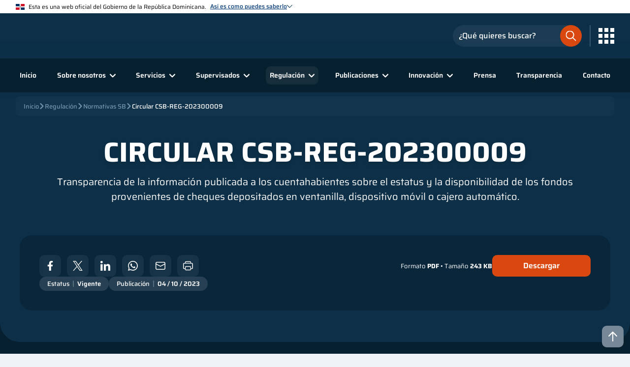

--- FILE ---
content_type: text/html; charset=utf-8
request_url: https://www.sb.gob.do/regulacion/normativas-sb/circular-csb-reg-202300009/
body_size: 14490
content:


<html lang="es">
<head>
        <title>Circular CSB-REG-202300009 </title>
        <meta name="description" content="Transparencia de la informaci&#xF3;n publicada a los cuentahabientes sobre el estatus y la disponibilidad de los fondos provenientes de cheques depositados en ventanilla, dispositivo m&#xF3;vil o cajero autom&#xE1;tico.">
        <meta property="og:image" content="/media/fnqpp0wr/apple-touch-icon.png">
    <meta name="viewport" content="width=device-width, initial-scale=1, viewport-fit=cover" />
    <meta name="robots" content="index, follow">
            <link rel="icon" href="/media/ycfbtfz3/favicon.svg">
            <link rel="apple-touch-icon" href="/media/fnqpp0wr/apple-touch-icon.png">
    <link rel="manifest" href="/manifest.json">
    <link href="https://assets.calendly.com/assets/external/widget.css" rel="stylesheet">
    
    
        <link rel="stylesheet" type="text/css" href='/css/main.min.css?v=m7mDVUC1Qf3KRcoE_yIuCCgg0xR7QrA_k7o8tzMrpIg' />
        <link rel="stylesheet" type="text/css" href='/css/inputs.min.css?v=5KH_Tnkd2y5fXHN8_lQHNuAZiaQGLCwxE4PPdl1uU8M' />
        <link rel="stylesheet" type="text/css" href='/css/selects.min.css?v=H-Th-QwGa6J7vmev6l4-U1E5FW6phCg-Yv8zzmjqpA4' />
        <link rel="stylesheet" type="text/css" href='/css/textareas.min.css?v=ZU5Y1_JkCnj10Va_LKKpXWlcfZQsNTYMqAgsAMHmyU0' />
        <link rel="stylesheet" type="text/css" href='/css/checkboxes.min.css?v=oBPhaXBHDFMO4zHr5QodxunInDEQUwc71b5wU-t7bpM' />
        <link rel="stylesheet" type="text/css" href='/css/radioboxes.min.css?v=o1_D4PUSfzTrxlA-5BIMSB-ZVAM4EZI79bhDYqP7PeI' />
        <link rel="stylesheet" type="text/css" href='/css/buttons.min.css?v=UVlJ9q8zKNVpfv1IXOGCpOFqxvSQHl2sogBG3S1U87Y' />
        <link rel="stylesheet" type="text/css" href='/css/file_inputs.min.css?v=r0fFQO28HqCYgXtaOoepw-9OokUXScIfNNPIZ777ccw' />
        <link rel="stylesheet" type="text/css" href='/css/card.min.css?v=VTuZv1YGG9Y-OAmqWQRTvXeNSeCfJDWln_iFGEvN1zQ' />
        <link rel="stylesheet" type="text/css" href='/css/hoverer_icon.min.css?v=NjEkHabe96w4Nb3241u4DAbaCacrPDimxJDm4LRh-ec' />
        <link rel="stylesheet" type="text/css" href="/css/header.min.css?v=hkIITTH3_tJX1ZW-gaDs4naPH6yzffBq1LEZ1OLtL3I" />
        <link rel="stylesheet" type="text/css" href="/css/footer.min.css?v=Up3-N_pivc4khcR0j144kGYz3umraaiosKJx64I06-M" />
        <link rel="stylesheet" type="text/css" href="/css/social_media_icons.min.css?v=8PVq8U7QOK6omD0D-QgNfvNxmoOsEMCigVzQHzdd-5o" />
        <link rel="stylesheet" type="text/css" href="/css/modal.min.css?v=j9in6o5t71BN_-tSxEmhlaIEKmmsXodosu0_3lC9UiI" />
        <link rel="stylesheet" type="text/css" href='/css/breadcrumbs.min.css?v=RHJE-dsbBKjQPUBy_ktNujW15iV8p0HnUXTQwf-Azcc' />
        <link rel="stylesheet" type="text/css" href='/css/rich_text_editor_styles.min.css?v=tT60QQcohI11w1Ej5V07dVPFGQsmrr4Hw3E45VJRc4E' />
        <link rel="stylesheet" type="text/css" href='/css/go_to_top.min.css?v=_9RFqppmjPWZ2OlD-RrEuigaofHuxMdBJJKUORZOXNk' />
        <link rel="stylesheet" type="text/css" media="print" href='/css/print.min.css?v=sXRtqrWFspcTgr-e8FzNPHOlMx2MZaR69gs21-Bk6vc' />
    
    
    


        <link rel="stylesheet" type="text/css" href='/css/introduction.min.css?v=SWd8OYav5PR-YS8riAa5cCoMd08BjYcX9bSVdXTfIUE' />
    <!-- Pages -->
    <!-- Partial View -->
        <link rel="stylesheet" type="text/css" href='/css/document_info_section.min.css?v=7Mk316Kn4m5AJE69NU0WK3ELFcUWiydpuhiu9Jcef3g' />
        <link rel="stylesheet" type="text/css" href='/css/article_badge.min.css?v=NbFOpJi8rQxQQbwBAx-wDMDNaoZs-Zu1D6-z5UWlamw' />
        <link rel="stylesheet" type="text/css" href='/css/document_details_section.min.css?v=lYyKalk94nA-178AnPbPWP4h2iJHhyg9eG5YhdvPCY4' />



<!--google analytics-->
<!-- Google tag (gtag.js) -->
<script async src="https://www.googletagmanager.com/gtag/js?id=G-V0VETDG9VT"></script>
<script>
  window.dataLayer = window.dataLayer || [];
  function gtag(){dataLayer.push(arguments);}
  gtag('js', new Date());

  gtag('config', 'G-V0VETDG9VT');
</script>
<!-- End Google Analytics --></head>
<body>
    <!-- Nav goes here! -->

<header class="header_container">
    <div class="header_gradient"></div>
    <div class="top_header_banner_info__container">
        <div class="banner_header_container">

    <img class="image_flag" title="dominican-flag.svg" src="/media/pxsfirze/dominican-flag.svg" />
            <span>Esta es una web oficial del Gobierno de la Rep&#xFA;blica Dominicana.</span>
            <div class="link_text__and__image_chevron__container" onclick="bannerHeaderChevronClicked(event, true)">
                <span class="link_text_banner">As&#xED; es como puedes saberlo</span>

    <img class="image_chevron" title="Chevron Hover Dark" src="/media/2r4o50k0/chevron_hover_dark.svg" alt="Signo de mayor que azul" />
            </div>
        </div>
            <div class="banner_body_container">
                    <div class="banner_body_card_container">
                        <div class="card_image_container">

    <img title="bank-light.svg" src="/media/w23jtcqg/bank-light.svg" />
                        </div>
                        <div class="card_text_container">
                            <label>Los sitios web oficiales utilizan .gob.do o .gov.do</label>
                            <span>Un sitio .gob.do o .gov.do significa que pertenece a una organizaci&#xF3;n oficial del Estado dominicano.</span>
                        </div>
                    </div>
                    <div class="banner_body_card_container">
                        <div class="card_image_container">

    <img title="padlock-light.svg" src="/media/zbndlrcg/padlock-light.svg" />
                        </div>
                        <div class="card_text_container">
                            <label>Los sitios web oficiales .gob.do o .gov.do seguros utilizan HTTPS </label>
                            <span>Un candado (&#x1F512;) o https:// significa que est&#xE1;s conectado a un sitio seguro dentro de .gob.do o .gov.do. Comparte informaci&#xF3;n confidencial s&#xF3;lo en los sitios seguros de .gob.do o .gov.do.</span>
                        </div>
                    </div>
            </div>
    </div>
    <div class="main_header">
        <div class="main_header_container">
            <div class="main_logo_container">
                        <a href="/" target="_self">

    <img title="Logo Superintendencia De Bancos" src="/media/b25hddi1/logo-superintendencia-de-bancos.svg" alt="Logo Superintendencia De Bancos" />
                        </a>
            </div>
            <div class="search__menu_icon__container">
                <div class="search_input_icon" onclick="headerSearchInputClicked()">

    <img title="search-input-orange.svg" src="/media/gdpjleij/search-input-orange.svg" />
                </div>
                <div class="main_header__search_input_container">
        <div class="search_input_container">
            <div class="input_container dark_bg small_input invert_icon layout_2">
                <input name="searchInput"
                       placeholder="¿Qué quieres buscar?"
                       type="text"
                       id="searchInput" />
                <div class="border"></div>
                <label class="label_text">¿Qué quieres buscar?</label>
                    <div class="icon">

    <img title="search-input-orange.svg" src="/media/gdpjleij/search-input-orange.svg" />

    <img title="search-input-orange.svg" src="/media/gdpjleij/search-input-orange.svg" />
                    </div>
            </div>
        </div>
                </div>
                <span class="icons_btn_divider"></span>
                    <div class="hoverer_icon transparent_to_lg no_anim menu_icon_container big_icon" onclick="headerMenuClicked(event)">

    <img title="Mobile Menu Light" src="/media/e21jdiuy/mobile_menu_light.svg" alt="Icono de menu mobil blanco" />

    <img class="close_icon" title="Close Circle Light" src="/media/uqwftwkh/close-circle-light.svg" alt="Icono de circulo con X dentro, blanco" />
                    </div>
                <div class="menu_icon_container grid_icon" onclick="headerMenuGridClicked(event)">

    <img title="grid-menu-light.svg" src="/media/hiup2s44/grid-menu-light.svg" />
                </div>
                <div class="backdrop_container" onclick="headerMenuGridClicked(event)"></div>
        <div class="external_links__container">
                <div class="external_links_header__container">
                    <span>Enlaces de inter&#xE9;s</span>
                    <div class="external_links_header__image__container" onclick="headerMenuGridClicked(event)">

    <img title="Close Circle Dark" src="/media/kacazt5s/close_circle_dark.svg" alt="Icono de Circulo con X en el medio azul" />
                    </div>
                </div>
            <div class="external_links__slide_down_animation__container">
                <div class="external_links__slide_down__container external_links__slide_down__opened">
                    <div class="external_links__slide_down_header" onclick="openCloseExternalLinkSlideDownHeader(event)">
                        <span>Portales</span>

    <img title="Chevron Down Dark" src="/media/t4skwmbm/chevron-down-dark.svg" alt="Icono de chevron hacia abajo, azul oscuro" />
                    </div>
                        <div class="external_links__slide_down_content_animation__container">
                            <div class="external_links__slide_down_content__container">
                                        <a class="external_links__slide_down_box" href="https://dominicana.gob.do/" target="_blank">
                                                <div class="external_links__slide_down_box__image">

    <img title="Dominicana Gob Do" src="/media/wlbj2qth/dominicana-gob-do.svg" alt="Logo del portal oficial del Estado Dominicano" />

    <img class="hover_img" title="Dominicana Gob Do" src="/media/wlbj2qth/dominicana-gob-do.svg" alt="Logo del portal oficial del Estado Dominicano" />
                                                </div>
                                            <span class="external_links__slide_down_box__footer">Dominicana.gob.do</span>
                                        </a>
                                        <a class="external_links__slide_down_box" href="https://observatorioserviciospublicos.gob.do/" target="_blank">
                                                <div class="external_links__slide_down_box__image">

    <img title="ONCS" src="/media/mjodkg3c/oncs.svg" alt="Logo del Observatorio Nacional de la Calidad de los Servicios P&#xFA;blicos" />

    <img class="hover_img" title="ONCS" src="/media/mjodkg3c/oncs.svg" alt="Logo del Observatorio Nacional de la Calidad de los Servicios P&#xFA;blicos" />
                                                </div>
                                            <span class="external_links__slide_down_box__footer">Observatorio Nacional</span>
                                        </a>
                                        <a class="external_links__slide_down_box" href="https://www.gob.do/" target="_blank">
                                                <div class="external_links__slide_down_box__image">

    <img title="Servicio En Linea RD" src="/media/nlmjxmop/servicio-en-linea-rd.svg" alt="Logo de la Plataforma Servicios en L&#xED;nea RD" />

    <img class="hover_img" title="Servicio En Linea RD" src="/media/nlmjxmop/servicio-en-linea-rd.svg" alt="Logo de la Plataforma Servicios en L&#xED;nea RD" />
                                                </div>
                                            <span class="external_links__slide_down_box__footer">Portal &#xDA;nico de Servicios</span>
                                        </a>
                                        <a class="external_links__slide_down_box" href="https://311.gob.do/" target="_blank">
                                                <div class="external_links__slide_down_box__image">

    <img title="311" src="/media/5snpipst/311.svg" alt="Logo del Sistema Nacional de Atenci&#xF3;n Ciudadana" />

    <img class="hover_img" title="311" src="/media/5snpipst/311.svg" alt="Logo del Sistema Nacional de Atenci&#xF3;n Ciudadana" />
                                                </div>
                                            <span class="external_links__slide_down_box__footer">311</span>
                                        </a>
                                        <a class="external_links__slide_down_box" href="https://911.gob.do/" target="_blank">
                                                <div class="external_links__slide_down_box__image">

    <img title="911" src="/media/kk1jmpvn/911.svg" alt="Logo del 911 Sistema Nacional de Atenci&#xF3;n a Emergencias y Seguridad" />

    <img class="hover_img" title="911" src="/media/kk1jmpvn/911.svg" alt="Logo del 911 Sistema Nacional de Atenci&#xF3;n a Emergencias y Seguridad" />
                                                </div>
                                            <span class="external_links__slide_down_box__footer">911</span>
                                        </a>
                            </div>
                        </div>
                </div>
            </div>
        </div>
            </div>
        </div>
    </div>
    <div class="secondary_header">
        <div class="backdrop_container" onclick="closeHeaderMenuAndSearchInputClicked(event)"></div>
        <div class="secondary_header__search_input_container">
        <div class="search_input_container">
            <div class="input_container dark_bg small_input invert_icon layout_2">
                <input name="searchInput"
                       placeholder="¿Qué quieres buscar?"
                       type="text"
                       id="searchInput" />
                <div class="border"></div>
                <label class="label_text">¿Qué quieres buscar?</label>
                    <div class="icon">

    <img title="search-input-orange.svg" src="/media/gdpjleij/search-input-orange.svg" />

    <img title="search-input-orange.svg" src="/media/gdpjleij/search-input-orange.svg" />
                    </div>
            </div>
        </div>
        </div>
        <div class="secondary_header__links_external_links__container">
        <div class="external_links__container">
                <div class="external_links_header__container" onclick="headerOpenCloseExternalLinks(event)">
                    <span>Enlaces de inter&#xE9;s</span>

    <img title="Chevron Down Dark" src="/media/t4skwmbm/chevron-down-dark.svg" alt="Icono de chevron hacia abajo, azul oscuro" />
                </div>
            <div class="external_links__slide_down_animation__container">
                <div class="external_links__slide_down__container external_links__slide_down__opened">
                    <div class="external_links__slide_down_header" onclick="openCloseExternalLinkSlideDownHeader(event)">
                        <span>Portales</span>

    <img title="Chevron Down Dark" src="/media/t4skwmbm/chevron-down-dark.svg" alt="Icono de chevron hacia abajo, azul oscuro" />
                    </div>
                        <div class="external_links__slide_down_content_animation__container">
                            <div class="external_links__slide_down_content__container">
                                        <a class="external_links__slide_down_box" href="https://dominicana.gob.do/" target="_blank">
                                                <div class="external_links__slide_down_box__image">

    <img title="Dominicana Gob Do" src="/media/wlbj2qth/dominicana-gob-do.svg" alt="Logo del portal oficial del Estado Dominicano" />

    <img class="hover_img" title="Dominicana Gob Do" src="/media/wlbj2qth/dominicana-gob-do.svg" alt="Logo del portal oficial del Estado Dominicano" />
                                                </div>
                                            <span class="external_links__slide_down_box__footer">Dominicana.gob.do</span>
                                        </a>
                                        <a class="external_links__slide_down_box" href="https://observatorioserviciospublicos.gob.do/" target="_blank">
                                                <div class="external_links__slide_down_box__image">

    <img title="ONCS" src="/media/mjodkg3c/oncs.svg" alt="Logo del Observatorio Nacional de la Calidad de los Servicios P&#xFA;blicos" />

    <img class="hover_img" title="ONCS" src="/media/mjodkg3c/oncs.svg" alt="Logo del Observatorio Nacional de la Calidad de los Servicios P&#xFA;blicos" />
                                                </div>
                                            <span class="external_links__slide_down_box__footer">Observatorio Nacional</span>
                                        </a>
                                        <a class="external_links__slide_down_box" href="https://www.gob.do/" target="_blank">
                                                <div class="external_links__slide_down_box__image">

    <img title="Servicio En Linea RD" src="/media/nlmjxmop/servicio-en-linea-rd.svg" alt="Logo de la Plataforma Servicios en L&#xED;nea RD" />

    <img class="hover_img" title="Servicio En Linea RD" src="/media/nlmjxmop/servicio-en-linea-rd.svg" alt="Logo de la Plataforma Servicios en L&#xED;nea RD" />
                                                </div>
                                            <span class="external_links__slide_down_box__footer">Portal &#xDA;nico de Servicios</span>
                                        </a>
                                        <a class="external_links__slide_down_box" href="https://311.gob.do/" target="_blank">
                                                <div class="external_links__slide_down_box__image">

    <img title="311" src="/media/5snpipst/311.svg" alt="Logo del Sistema Nacional de Atenci&#xF3;n Ciudadana" />

    <img class="hover_img" title="311" src="/media/5snpipst/311.svg" alt="Logo del Sistema Nacional de Atenci&#xF3;n Ciudadana" />
                                                </div>
                                            <span class="external_links__slide_down_box__footer">311</span>
                                        </a>
                                        <a class="external_links__slide_down_box" href="https://911.gob.do/" target="_blank">
                                                <div class="external_links__slide_down_box__image">

    <img title="911" src="/media/kk1jmpvn/911.svg" alt="Logo del 911 Sistema Nacional de Atenci&#xF3;n a Emergencias y Seguridad" />

    <img class="hover_img" title="911" src="/media/kk1jmpvn/911.svg" alt="Logo del 911 Sistema Nacional de Atenci&#xF3;n a Emergencias y Seguridad" />
                                                </div>
                                            <span class="external_links__slide_down_box__footer">911</span>
                                        </a>
                            </div>
                        </div>
                </div>
            </div>
        </div>
            <nav class="links_container">
                <div class="option_container">
                    <a href="/">Inicio</a>
                </div>
                    <div class="option_container has_children width6 Sobre_nosotros" onclick="headerOpenSubMenu(event, 'Sobre_nosotros')">
        <div class="slide_mouse_leave_container ">
            <div class="slide_container">
                    <div class="option_container">
                        <a href="/sobre-nosotros/qui&#xE9;nes-somos/">&#xBF;Qui&#xE9;nes somos?</a>
                    </div>
                    <div class="option_container">
                        <a href="/sobre-nosotros/ejes-estrategicos/">Ejes estrat&#xE9;gicos</a>
                    </div>
                    <div class="option_container">
                        <a href="/sobre-nosotros/despacho-del-superintendente/">Despacho del Superintendente</a>
                    </div>
                    <div class="option_container">
                        <a href="/sobre-nosotros/comite-ejecutivo/">Comit&#xE9; ejecutivo</a>
                    </div>
                    <div class="option_container">
                        <a href="/sobre-nosotros/organigrama/">Organigrama</a>
                    </div>
                    <div class="option_container">
                        <a href="/sobre-nosotros/galeria-de-superintendentes/">Galer&#xED;a de Superintendentes</a>
                    </div>
                    <div class="option_container">
                        <a href="/sobre-nosotros/marco-legal/">Marco legal</a>
                    </div>
                    <div class="option_container">
                        <a href="/sobre-nosotros/relaciones-interinstitucionales/">Relaciones interinstitucionales</a>
                    </div>
                    <div class="option_container">
                        <a href="/sobre-nosotros/litigios-vigentes/">Litigios vigentes</a>
                    </div>
                    <div class="option_container">
                        <a href="/sobre-nosotros/sostenibilidad/">Sostenibilidad</a>
                    </div>
                    <div class="option_container">
                        <a href="/sobre-nosotros/preguntas-frecuentes/">Preguntas frecuentes</a>
                    </div>
                    <div class="option_container">
                        <a href="/sobre-nosotros/unete-a-nuestro-equipo/">&#xDA;nete a nuestro equipo</a>
                    </div>
            </div>
        </div>
            <a class="option_click" href="/sobre-nosotros/">
                <span>Sobre nosotros</span>

    <img title="Chevron Hover Light" src="/media/wkhf1fxg/chevron_hover_light.svg" alt="Icono de chevron blanco" />
            </a>
                    </div>
                    <div class="option_container has_children width2 Servicios" onclick="headerOpenSubMenu(event, 'Servicios')">
        <div class="slide_mouse_leave_container ">
            <div class="slide_container">
                    <div class="option_container link_new_tab">
                        <a href="https://prousuario.gob.do/" target="_blank">
                            <span>Atenci&#xF3;n al usuario</span>

    <img title="Link New Tab" src="/media/jx3mmqwb/link_new_tab.svg" alt="Icono de nuevo enlace blanco" />
                        </a>
                    </div>
                    <div class="option_container">
                        <a href="/servicios/certificaciones-legales/">Certificaciones legales</a>
                    </div>
                    <div class="option_container">
                        <a href="/servicios/registro-de-entidades/">Registro de entidades</a>
                    </div>
                    <div class="option_container link_new_tab">
                        <a href="https://escuela.sb.gob.do/" target="_blank">
                            <span>Escuela SB</span>

    <img title="Link New Tab" src="/media/jx3mmqwb/link_new_tab.svg" alt="Icono de nuevo enlace blanco" />
                        </a>
                    </div>
            </div>
        </div>
            <a class="option_click" href="/servicios/">
                <span>Servicios</span>

    <img title="Chevron Hover Light" src="/media/wkhf1fxg/chevron_hover_light.svg" alt="Icono de chevron blanco" />
            </a>
                    </div>
                    <div class="option_container has_children width6 Supervisados" onclick="headerOpenSubMenu(event, 'Supervisados')">
        <div class="slide_mouse_leave_container ">
            <div class="slide_container">
                    <div class="option_container">
                        <a href="/supervisados/entidades-de-intermediacion-financiera/">Entidades de Intermediaci&#xF3;n Financiera</a>
                    </div>
                    <div class="option_container">
                        <a href="/supervisados/entidades-de-intermediacion-cambiaria/">Entidades de Intermediaci&#xF3;n Cambiaria</a>
                    </div>
                    <div class="option_container">
                        <a href="/supervisados/fiduciarias/">Fiduciarias</a>
                    </div>
                    <div class="option_container">
                        <a href="/supervisados/sociedades-de-informacion-crediticia/">Sociedades de Informaci&#xF3;n Crediticia</a>
                    </div>
                    <div class="option_container">
                        <a href="/supervisados/firmas-de-auditores-externos/">Firmas de auditores externos</a>
                    </div>
                    <div class="option_container">
                        <a href="/supervisados/oficinas-de-representacion/">Oficinas de representaci&#xF3;n</a>
                    </div>
                    <div class="option_container">
                        <a href="/supervisados/subagentes/">Subagentes</a>
                    </div>
                    <div class="option_container">
                        <a href="/supervisados/otras-entidades/">Otras entidades</a>
                    </div>
                    <div class="option_container link_new_tab">
                        <a href="https://prousuario.gob.do/consultas/mapa-de-puntos-de-acceso-bancario/" target="_blank">
                            <span>Mapa de puntos de acceso bancario</span>

    <img title="Link New Tab" src="/media/jx3mmqwb/link_new_tab.svg" alt="Icono de nuevo enlace blanco" />
                        </a>
                    </div>
                    <div class="option_container">
                        <a href="/supervisados/prevencion-de-lavado-de-activos/">Prevenci&#xF3;n de lavado de activos</a>
                    </div>
                    <div class="option_container">
                        <a href="/supervisados/sanciones/">Sanciones</a>
                    </div>
            </div>
        </div>
            <a class="option_click" href="/supervisados/">
                <span>Supervisados</span>

    <img title="Chevron Hover Light" src="/media/wkhf1fxg/chevron_hover_light.svg" alt="Icono de chevron blanco" />
            </a>
                    </div>
                    <div class="option_container has_children width6 Regulaci&#xF3;n" onclick="headerOpenSubMenu(event, 'Regulaci&#xF3;n')">
        <div class="slide_mouse_leave_container ">
            <div class="slide_container">
                    <div class="option_container">
                        <a href="/regulacion/compendio-de-leyes-y-reglamentos/">Compendio de leyes y reglamentos</a>
                    </div>
                    <div class="option_container">
                        <a href="/regulacion/informes-regulatorios/">Informes regulatorios</a>
                    </div>
                    <div class="option_container">
                        <a href="/regulacion/normativas-sb/">Normativas SB</a>
                    </div>
                    <div class="option_container">
                        <a href="/regulacion/requerimientos-de-informacion/">Requerimientos de informaci&#xF3;n</a>
                    </div>
                    <div class="option_container">
                        <a href="/regulacion/manual-de-solicitudes/">Manual de solicitudes</a>
                    </div>
                    <div class="option_container">
                        <a href="/regulacion/marco-contable/">Marco contable</a>
                    </div>
                    <div class="option_container">
                        <a href="/regulacion/reglamentos/">Reglamentos</a>
                    </div>
                    <div class="option_container">
                        <a href="/regulacion/leyes/">Leyes</a>
                    </div>
                    <div class="option_container">
                        <a href="/regulacion/marco-de-supervision/">Marco de supervisi&#xF3;n</a>
                    </div>
                    <div class="option_container">
                        <a href="/regulacion/preguntas-frecuentes/">Preguntas frecuentes</a>
                    </div>
                    <div class="option_container">
                        <a href="/regulacion/consultas-publicas/">Consultas p&#xFA;blicas</a>
                    </div>
            </div>
        </div>
            <a class="option_click" href="/regulacion/">
                <span>Regulaci&#xF3;n</span>

    <img title="Chevron Hover Light" src="/media/wkhf1fxg/chevron_hover_light.svg" alt="Icono de chevron blanco" />
            </a>
                    </div>
                    <div class="option_container has_children width4 Publicaciones" onclick="headerOpenSubMenu(event, 'Publicaciones')">
        <div class="slide_mouse_leave_container is_right">
            <div class="slide_container">
                    <div class="option_container link_new_tab">
                        <a href="https://simbad.sb.gob.do/" target="_blank">
                            <span>SIMBAD (Estad&#xED;sticas)</span>

    <img title="Link New Tab" src="/media/jx3mmqwb/link_new_tab.svg" alt="Icono de nuevo enlace blanco" />
                        </a>
                    </div>
                    <div class="option_container">
                        <a href="/publicaciones/publicaciones-tecnicas/">Publicaciones t&#xE9;cnicas</a>
                    </div>
                    <div class="option_container">
                        <a href="/publicaciones/libros-y-revistas/">Libros y revistas</a>
                    </div>
                    <div class="option_container">
                        <a href="/publicaciones/blog-institucional/">Blog institucional</a>
                    </div>
                    <div class="option_container">
                        <a href="/publicaciones/avisos-publicos/">Avisos p&#xFA;blicos</a>
                    </div>
                    <div class="option_container">
                        <a href="/publicaciones/bienes-en-venta/">Bienes en venta</a>
                    </div>
                    <div class="option_container link_new_tab">
                        <a href="https://desarrollador.sb.gob.do/" target="_blank">
                            <span>APIs</span>

    <img title="Link New Tab" src="/media/jx3mmqwb/link_new_tab.svg" alt="Icono de nuevo enlace blanco" />
                        </a>
                    </div>
            </div>
        </div>
            <a class="option_click" href="/publicaciones/">
                <span>Publicaciones</span>

    <img title="Chevron Hover Light" src="/media/wkhf1fxg/chevron_hover_light.svg" alt="Icono de chevron blanco" />
            </a>
                    </div>
                    <div class="option_container has_children width2 Innovaci&#xF3;n" onclick="headerOpenSubMenu(event, 'Innovaci&#xF3;n')">
        <div class="slide_mouse_leave_container is_right">
            <div class="slide_container">
                    <div class="option_container">
                        <a href="/innovacion/innovacion-financiera/">Innovaci&#xF3;n financiera</a>
                    </div>
                    <div class="option_container">
                        <a href="/innovacion/inclusion-financiera/">Inclusi&#xF3;n financiera</a>
                    </div>
                    <div class="option_container">
                        <a href="/innovacion/economia-conductual/">Econom&#xED;a conductual</a>
                    </div>
            </div>
        </div>
            <a class="option_click" href="/innovacion/">
                <span>Innovaci&#xF3;n</span>

    <img title="Chevron Hover Light" src="/media/wkhf1fxg/chevron_hover_light.svg" alt="Icono de chevron blanco" />
            </a>
                    </div>
                    <div class="option_container">
                        <a href="/prensa/">Prensa</a>
                    </div>
                    <div class="option_container">
                        <a href="/transparencia/">Transparencia</a>
                    </div>
                    <div class="option_container">
                        <a href="/contacto/">Contacto</a>
                    </div>
                <div class="social_media_icons_container">
                    
<div class="icons_container">
                <a class="hoverer_icon " href="https://twitter.com/superdebancosrd" target="_blank">
                    <img title="sbweb-twitter" src="/media/ewfdtmgl/x-blue.svg" />
                </a>
                <a class="hoverer_icon " href="https://web.facebook.com/SuperdeBancosRD" target="_blank">
                    <img title="sbweb-facebook" src="/media/qd4ipn1j/facebook_dark.svg" alt="Icono de facebook azul" />
                </a>
                <a class="hoverer_icon " href="https://www.instagram.com/superdebancosrd" target="_blank">
                    <img title="sbweb-instagram" src="/media/xinhl0bq/instagram_dark.svg" alt="Icono de Instagram azul" />
                </a>
                <a class="hoverer_icon " href="https://www.youtube.com/user/SuperdeBancosRD" target="_blank">
                    <img title="sbweb-youtube" src="/media/pkljkvu1/youtube_dark.svg" alt="Icono de youtube azul" />
                </a>
</div>
                </div>
            </nav>
        </div>
    </div>
    
    <div class="breadcrumbs_container">
        <div class="breadcrumbs_scroll_container">
            <div class="breadcrumbs_scroll">
                    <a class="breadcrumbs_link " href="/">
                        Inicio
                    </a>
                        <div class="breadcrumbs_icon_container">

    <img class="breadcrumbs_icon" title="Chevron Light Gray" src="/media/kckch5os/chevron-light-gray.svg" alt="icono de mayor que gris" />
                        </div>
                    <a class="breadcrumbs_link " href="/regulacion/">
                        Regulaci&#xF3;n
                    </a>
                        <div class="breadcrumbs_icon_container">

    <img class="breadcrumbs_icon" title="Chevron Light Gray" src="/media/kckch5os/chevron-light-gray.svg" alt="icono de mayor que gris" />
                        </div>
                    <a class="breadcrumbs_link " href="/regulacion/normativas-sb/">
                        Normativas SB
                    </a>
                        <div class="breadcrumbs_icon_container">

    <img class="breadcrumbs_icon" title="Chevron Light Gray" src="/media/kckch5os/chevron-light-gray.svg" alt="icono de mayor que gris" />
                        </div>
                    <a class="breadcrumbs_link active" href="/regulacion/normativas-sb/circular-csb-reg-202300009/">
                        Circular CSB-REG-202300009
                    </a>
            </div>
        </div>
    </div>

</header>
    <!-- Content -->
    <div class="go_to_top_container">
        <div class="go_to_top hoverer_icon no_anim" id="topBtn">

    <img title="Arrow Up" src="/media/syqfcwvs/arrow-up.svg" alt="Icono de flecha hacia arriba blanco " />
        </div>
    </div>
    


<div class="main_layout_reverse">


    <div class="document_info_section bottom_border_radius ">
        <div class="card_container card colorBlue withoutPadding">
            <div class="document_details">
                <div class="details_container">
                    <div class="social_media_share_icon_container">

    <a class="hoverer_icon" href="https://www.facebook.com/sharer/sharer.php?u=/regulacion/normativas-sb/circular-csb-reg-202300009/" target="_blank">

    <img title="Facebook" src="/media/iwcoydnr/facebook_light.svg" alt="Icono de facebook blanco" />
    </a>
    <a class="hoverer_icon" href="https://www.twitter.com/intent/tweet?text=Circular CSB-REG-202300009&amp;url=/regulacion/normativas-sb/circular-csb-reg-202300009/)" target="_blank">

    <img title="Logo X" src="/media/1othmccy/logo-x.svg" />
    </a>
    <a class="hoverer_icon" href="https://www.linkedin.com/shareArticle?mini=true&amp;url=/regulacion/normativas-sb/circular-csb-reg-202300009/)" target="_blank">

    <img title="Linkedin" src="/media/spoj0sep/linkedin_light.svg" alt="Icono de linkedin blanco" />
    </a>
    <a class="hoverer_icon" href="https://api.whatsapp.com/send?text=/regulacion/normativas-sb/circular-csb-reg-202300009/" data-action="share/whatsapp/share" target="_blank">

    <img title="Whatsapp" src="/media/4msp1rm3/whatsapp_icon_light.svg" alt="Icono de Whatsapp blanco" />
    </a>
    <a class="hoverer_icon" href="mailto:?subject=Circular CSB-REG-202300009&body=/regulacion/normativas-sb/circular-csb-reg-202300009/">

    <img title="Correo" src="/media/iohni3v0/mail_light.svg" alt="Icono de correo blanco" />
    </a>
    <a class="hoverer_icon" href="javascript:if(window.print)window.print()">

    <img title="Imprimir" src="/media/chlc2pgm/ic_fluent_print_48_regular.svg" alt="Icono de impresi&#xF3;n blanco" />
    </a>
                    </div>
                        <div class="horizontal_divider"></div>
                        <div class="info_action_container">
                            <div class="info_container">
                                Formato <span class="value">PDF</span> • Tamaño <span class="value">243 KB</span>
                            </div>
                            <div class="action_container">
                                <a type="button" class="action three" href="/media/flwabpvi/circular-sb-csb-reg-202300009-transparencia-disponibilidad-fondos-en-transito-signed.pdf" target="_blank">
                                    Descargar
                                </a>
                            </div>
                        </div>
                </div>
                    <div class="horizontal_divider"></div>
                    <div class="tabs_tags_container">
                        <div class="tags_container">

        <div class="article_badge dark_bg">
                <span class="label">Estatus</span>
                <span class="divider"></span>
                <span class="elements">Vigente</span>
        </div>

        <div class="article_badge dark_bg">
                <span class="label">Publicaci&#xF3;n</span>
                <span class="divider"></span>
                <span class="elements">04 / 10 / 2023</span>
        </div>
                        </div>
                    </div>
                
            
            </div>
        </div>
    </div>

    <div class="introduction_section no_bg ">
            <div class="introduction_background_image"></div>
            <h1 class="introduction_title_container">Circular CSB-REG-202300009</h1>
            <div class="introduction_description_container using_richtext_editor">Transparencia de la información publicada a los cuentahabientes sobre el estatus y la disponibilidad de los fondos provenientes de cheques depositados en ventanilla, dispositivo móvil o cajero automático.</div>
    </div>
</div>


    <!-- Footer -->

<footer class="footer_container negative_top_margin">
    <div class="secondary_footer_container negative_top_margin small_md_radius">
        <div class="gov_logos__sb_info__container">
            <div class="gov_logos__container">

    <a class="gov_logo" href="https://presidencia.gob.do/" target="_blank">

    <img title="gob-logo.svg" src="/media/pynhmecz/gob-logo.svg" />
    </a>
            </div>
            <div class="gov_logos__divider__sb_info"></div>
            <div class="sb_info__container">
                <div class="sb_info_box">
                    <label>CONÓCENOS</label>
                    <div class="sb_info_box_content">
                        <span>Superintendencia de Bancos de la República Dominicana</span>
                    </div>
                </div>
                <div class="sb_info_box">
                    <label>CONTÁCTANOS</label>
                    <div class="sb_info_box_content">
                        <span><a href="tel:8096858141">(809) 685 - 8141 </a></span>
                        <span><a href="mailto:contacto@prousuario.gob.do">comunicaciones@sb.gob.do</a></span>
                    </div>
                </div>
                <div class="sb_info_box">
                    <label>BÚSCANOS</label>
                    <div class="sb_info_box_content">

    <a href="https://maps.app.goo.gl/g5y4kSDUiVBNsmDr8" target="_blank">Av. M&#xE9;xico N&#xFA;m. 52 esq. Leopoldo Navarro, Gazcue, Santo Domingo, Distrito Nacional</a>
                    </div>
                </div>
                <div class="sb_info_box">
                    <label>INFÓRMATE</label>
                    <div class="sb_info_box_content">

    <a href="/terminos-de-uso/">T&#xE9;rminos de uso</a>

    <a href="/politica-de-privacidad/">Pol&#xED;tica de privacidad</a>

    <a href="/sobre-nosotros/preguntas-frecuentes/">Preguntas frecuentes</a>
                    </div>
                </div>
            </div>
        </div>
        <div class="gov_logo_seals__sb_info__social_media_icons__container">
            <div class="gov_logo_seals__container">
                <div class="gov_logo_seals_header" onclick="govSealsContainerClicked(event)">
                    <div class="gov_logo_seals_title_box">
                        <span>Certificaciones obtenidas</span>

    <img title="Chevron Hover Dark" src="/media/2r4o50k0/chevron_hover_dark.svg" alt="Signo de mayor que azul" />
                    </div>

    <img title="Close Circle Dark" src="/media/kacazt5s/close_circle_dark.svg" alt="Icono de Circulo con X en el medio azul" />
                </div>
                <div class="gov_logo_seals__content">
                    <div class="seal_box">
                            <iframe name="NORTIC A2 2021" src="https://be.nortic.ogtic.gob.do/stampprocesses/stamp/115" frameborder="0" scrolling="no"></iframe>
                            <a class="seal_link" href="http://nortic.ogtic.gob.do/instituciones/SB" target="_blank" title="NORTIC A2 2021"></a>
                    </div>
                    <div class="seal_box">
                            <iframe name="NORTIC A4 2014" src="https://be.nortic.ogtic.gob.do/stampprocesses/stamp/116" frameborder="0" scrolling="no"></iframe>
                            <a class="seal_link" href="http://nortic.ogtic.gob.do/instituciones/SB" target="_blank" title="NORTIC A4 2014"></a>
                    </div>
                    <div class="seal_box">
                            <iframe name="NORTIC E1 2018" src="https://be.nortic.ogtic.gob.do/stampprocesses/stamp/117" frameborder="0" scrolling="no"></iframe>
                            <a class="seal_link" href="http://nortic.ogtic.gob.do/instituciones/SB" target="_blank" title="NORTIC E1 2018"></a>
                    </div>
                    <div class="seal_box">
                            <iframe name="NORTIC A3 2014" src="https://be.nortic.ogtic.gob.do/stampprocesses/stamp/114" frameborder="0" scrolling="no"></iframe>
                            <a class="seal_link" href="http://nortic.ogtic.gob.do/instituciones/SB" target="_blank" title="NORTIC A3 2014"></a>
                    </div>
                    <div class="seal_box">
                            <iframe name="NORTIC A6 2016" src="https://be.nortic.ogtic.gob.do/stampprocesses/stamp/710" frameborder="0" scrolling="no"></iframe>
                            <a class="seal_link" href="http://nortic.ogtic.gob.do/instituciones/SB" target="_blank" title="NORTIC A6 2016"></a>
                    </div>
                    <div class="seal_box">

    <a href="/prensa/sb-recibe-certificacion-que-avala-practicas-de-auditoria-interna-apegadas-a-estandares-internacionales/">

    <img title="Aseguramiento De La Calidad IIA Global" src="/media/vulnl442/aseguramiento-de-la-calidad-iia-global.jpg" alt="Certificaci&#xF3;n de Aseguramiento de la Calidad IIA Global" />
    </a>
                    </div>
                    <div class="seal_box">

    <a href="/prensa/superintendencia-de-bancos-sb-recibe-el-sello-igualando-rd/" target="_blank">

    <img title="Sello Igualando RD Plata" src="/media/knpbwdnw/sello-igualando-plata-01.png" />
    </a>
                    </div>
                    <div class="seal_box">

    <a href="/prensa/superintendencia-de-bancos-recibe-certificacion-sostenibilidad-3rs-en-su-categoria-oro/" target="_blank">

    <img title="Sostenibilidad 3R Nivel Oro CGA-CCC 230601" src="/media/rnjitdrz/30-logo-sello-oro.png" alt="Sello de sostenibilidad 3R Nivel Oro" />
    </a>
                    </div>
                    <div class="seal_box">

    <a href="/prensa/superintendencia-de-bancos-recibe-certificacion-del-sistema-de-gestion-de-seguridad-y-salud-en-el-trabajo/" target="_blank">

    <img title="Trabajo RD-8.png" src="/media/q5peu5gz/trabajo-rd-8.png" />
    </a>
                    </div>
                    <div class="seal_box">

    <a href="https://sb.gob.do/prensa/sb-recibe-certificacion-iso-en-compliance-y-renueva-otras-cuatro-acreditaciones-internacionales/">

    <img title="ISO 9001" src="/media/iabgtkc0/sello-aenor_calidad-blanco.png" />
    </a>
                    </div>
                    <div class="seal_box">

    <a href="https://sb.gob.do/prensa/sb-recibe-certificacion-iso-en-compliance-y-renueva-otras-cuatro-acreditaciones-internacionales/">

    <img title="ISO 22301" src="/media/aj0pi0c4/sello-aenor_continuidad-blanco.png" />
    </a>
                    </div>
                    <div class="seal_box">

    <a href="https://sb.gob.do/prensa/sb-recibe-certificacion-iso-en-compliance-y-renueva-otras-cuatro-acreditaciones-internacionales/">

    <img title="ISO IEC 27001" src="/media/v4qcaaxc/sello-aenor_seguridad-blanco.png" />
    </a>
                    </div>
                    <div class="seal_box">

    <a href="https://sb.gob.do/prensa/sb-recibe-certificacion-iso-en-compliance-y-renueva-otras-cuatro-acreditaciones-internacionales/">

    <img title="ISO 37001" src="/media/qtsfovxt/sello-aenor_antisoborno-blanco.png" />
    </a>
                    </div>
                    <div class="seal_box">

    <a href="https://sb.gob.do/prensa/sb-recibe-certificacion-iso-en-compliance-y-renueva-otras-cuatro-acreditaciones-internacionales/">

    <img title="UNE-ISO 37301" src="/media/lcthzhat/une-iso-37301-gesti&#xF3;n-de-compliance.png" />
    </a>
                    </div>
                </div>
            </div>
            <div class="sb_info__social_media_icons__container">
                <div class="sb_info_text">
                    ©&nbsp;2025&nbsp;<a href="https://www.sb.gob.do/" target="_blank">Superintendencia de Bancos de la República Dominicana</a>. Todos los derechos reservados.
                </div>
                <div class="social_media_icons__container">
                    <span class="follow_text">SÍGUENOS</span>

<div class="icons_container">
                <a class="hoverer_icon  tiny transparent" href="https://twitter.com/superdebancosrd" target="_blank">
                    <img title="sbweb-twitter" src="/media/ewfdtmgl/x-blue.svg" />
                </a>
                <a class="hoverer_icon  tiny transparent" href="https://web.facebook.com/SuperdeBancosRD" target="_blank">
                    <img title="sbweb-facebook" src="/media/qd4ipn1j/facebook_dark.svg" alt="Icono de facebook azul" />
                </a>
                <a class="hoverer_icon  tiny transparent" href="https://www.instagram.com/superdebancosrd" target="_blank">
                    <img title="sbweb-instagram" src="/media/xinhl0bq/instagram_dark.svg" alt="Icono de Instagram azul" />
                </a>
                <a class="hoverer_icon  tiny transparent" href="https://www.youtube.com/user/SuperdeBancosRD" target="_blank">
                    <img title="sbweb-youtube" src="/media/pkljkvu1/youtube_dark.svg" alt="Icono de youtube azul" />
                </a>
</div>                </div>
            </div>
        </div>
    </div>
    <div class="main_footer bottom_border_radius small_md_radius">
        <div class="info_links_container">
            <div class="info_container">
                <span class="footer_title">Suscr&#xED;bete a nuestro bolet&#xED;n</span>
                <span class="footer_sub_title using_richtext_editor"><p>Entérate de las últimas novedades de la Superintendencia de Bancos: Circulares, Reglamentos, Publicaciones técnicas, Blog institucional, avisos públicos, eventos y más.</p></span>
                <div class="form_container">
                    <button class="footer_subscribe_btn three invert_font_color" onclick="openOurModal(event, 'modal')">
<div class="spinner">
    <div class="dot"></div>
    <div class="dot"></div>
    <div class="dot"></div>
</div>                        <span>Suscribirme</span>
                    </button>
                </div>
            </div>
            <div class="links_container">
                    <div class="option_container has_children Sobre_nosotros" onclick="footerOpenOption('Sobre_nosotros')">
                        <div class="option_click">
                            <span>Sobre nosotros</span>

    <img title="Chevron Hover Light" src="/media/wkhf1fxg/chevron_hover_light.svg" alt="Icono de chevron blanco" />
                        </div>
                            <div class="slide_container">
                    <div class="option_container">
                        <a href="/sobre-nosotros/qui&#xE9;nes-somos/">&#xBF;Qui&#xE9;nes somos?</a>
                    </div>
                    <div class="option_container">
                        <a href="/sobre-nosotros/ejes-estrategicos/">Ejes estrat&#xE9;gicos</a>
                    </div>
                    <div class="option_container">
                        <a href="/sobre-nosotros/despacho-del-superintendente/">Despacho del Superintendente</a>
                    </div>
                    <div class="option_container">
                        <a href="/sobre-nosotros/comite-ejecutivo/">Comit&#xE9; ejecutivo</a>
                    </div>
                    <div class="option_container">
                        <a href="/sobre-nosotros/organigrama/">Organigrama</a>
                    </div>
                    <div class="option_container">
                        <a href="/sobre-nosotros/galeria-de-superintendentes/">Galer&#xED;a de Superintendentes</a>
                    </div>
                    <div class="option_container">
                        <a href="/sobre-nosotros/marco-legal/">Marco legal</a>
                    </div>
                    <div class="option_container">
                        <a href="/sobre-nosotros/relaciones-interinstitucionales/">Relaciones interinstitucionales</a>
                    </div>
                    <div class="option_container">
                        <a href="/sobre-nosotros/litigios-vigentes/">Litigios vigentes</a>
                    </div>
                    <div class="option_container">
                        <a href="/sobre-nosotros/sostenibilidad/">Sostenibilidad</a>
                    </div>
                    <div class="option_container">
                        <a href="/sobre-nosotros/preguntas-frecuentes/">Preguntas frecuentes</a>
                    </div>
                    <div class="option_container">
                        <a href="/sobre-nosotros/unete-a-nuestro-equipo/">&#xDA;nete a nuestro equipo</a>
                    </div>
                            </div>
                    </div>
                    <div class="option_container has_children Servicios" onclick="footerOpenOption('Servicios')">
                        <div class="option_click">
                            <span>Servicios</span>

    <img title="Chevron Hover Light" src="/media/wkhf1fxg/chevron_hover_light.svg" alt="Icono de chevron blanco" />
                        </div>
                            <div class="slide_container">
                    <div class="option_container link_new_tab">
                        <a href="https://prousuario.gob.do/" target="_blank" parent-id="3547">
                            <span>Atenci&#xF3;n al usuario</span>

    <img title="Link New Tab" src="/media/jx3mmqwb/link_new_tab.svg" alt="Icono de nuevo enlace blanco" />

    <img class="gray" title="Link New Tab Gray" src="/media/2anj4jva/link_new_tab_gray.svg" alt="icono de nuevo enlace gris" />
                        </a>
                    </div>
                    <div class="option_container">
                        <a href="/servicios/certificaciones-legales/">Certificaciones legales</a>
                    </div>
                    <div class="option_container">
                        <a href="/servicios/registro-de-entidades/">Registro de entidades</a>
                    </div>
                    <div class="option_container link_new_tab">
                        <a href="https://escuela.sb.gob.do/" target="_blank" parent-id="3547">
                            <span>Escuela SB</span>

    <img title="Link New Tab" src="/media/jx3mmqwb/link_new_tab.svg" alt="Icono de nuevo enlace blanco" />

    <img class="gray" title="Link New Tab Gray" src="/media/2anj4jva/link_new_tab_gray.svg" alt="icono de nuevo enlace gris" />
                        </a>
                    </div>
                            </div>
                    </div>
                    <div class="option_container has_children Supervisados" onclick="footerOpenOption('Supervisados')">
                        <div class="option_click">
                            <span>Supervisados</span>

    <img title="Chevron Hover Light" src="/media/wkhf1fxg/chevron_hover_light.svg" alt="Icono de chevron blanco" />
                        </div>
                            <div class="slide_container">
                    <div class="option_container">
                        <a href="/supervisados/entidades-de-intermediacion-financiera/">Entidades de Intermediaci&#xF3;n Financiera</a>
                    </div>
                    <div class="option_container">
                        <a href="/supervisados/entidades-de-intermediacion-cambiaria/">Entidades de Intermediaci&#xF3;n Cambiaria</a>
                    </div>
                    <div class="option_container">
                        <a href="/supervisados/fiduciarias/">Fiduciarias</a>
                    </div>
                    <div class="option_container">
                        <a href="/supervisados/sociedades-de-informacion-crediticia/">Sociedades de Informaci&#xF3;n Crediticia</a>
                    </div>
                    <div class="option_container">
                        <a href="/supervisados/firmas-de-auditores-externos/">Firmas de auditores externos</a>
                    </div>
                    <div class="option_container">
                        <a href="/supervisados/oficinas-de-representacion/">Oficinas de representaci&#xF3;n</a>
                    </div>
                    <div class="option_container">
                        <a href="/supervisados/subagentes/">Subagentes</a>
                    </div>
                    <div class="option_container has_children Otras_entidades" onclick="footerOpenOption('Otras_entidades')">
                        <div class="option_click">
                            <span>Otras entidades</span>

    <img title="Chevron Hover Light" src="/media/wkhf1fxg/chevron_hover_light.svg" alt="Icono de chevron blanco" />
                        </div>
                    </div>
                    <div class="option_container link_new_tab">
                        <a href="https://prousuario.gob.do/consultas/mapa-de-puntos-de-acceso-bancario/" target="_blank" parent-id="2440">
                            <span>Mapa de puntos de acceso bancario</span>

    <img title="Link New Tab" src="/media/jx3mmqwb/link_new_tab.svg" alt="Icono de nuevo enlace blanco" />

    <img class="gray" title="Link New Tab Gray" src="/media/2anj4jva/link_new_tab_gray.svg" alt="icono de nuevo enlace gris" />
                        </a>
                    </div>
                    <div class="option_container">
                        <a href="/supervisados/prevencion-de-lavado-de-activos/">Prevenci&#xF3;n de lavado de activos</a>
                    </div>
                    <div class="option_container">
                        <a href="/supervisados/sanciones/">Sanciones</a>
                    </div>
                            </div>
                    </div>
                    <div class="option_container has_children Regulaci&#xF3;n" onclick="footerOpenOption('Regulaci&#xF3;n')">
                        <div class="option_click">
                            <span>Regulaci&#xF3;n</span>

    <img title="Chevron Hover Light" src="/media/wkhf1fxg/chevron_hover_light.svg" alt="Icono de chevron blanco" />
                        </div>
                            <div class="slide_container">
                    <div class="option_container">
                        <a href="/regulacion/compendio-de-leyes-y-reglamentos/">Compendio de leyes y reglamentos</a>
                    </div>
                    <div class="option_container">
                        <a href="/regulacion/informes-regulatorios/">Informes regulatorios</a>
                    </div>
                    <div class="option_container">
                        <a href="/regulacion/normativas-sb/">Normativas SB</a>
                    </div>
                    <div class="option_container">
                        <a href="/regulacion/requerimientos-de-informacion/">Requerimientos de informaci&#xF3;n</a>
                    </div>
                    <div class="option_container">
                        <a href="/regulacion/manual-de-solicitudes/">Manual de solicitudes</a>
                    </div>
                    <div class="option_container">
                        <a href="/regulacion/marco-contable/">Marco contable</a>
                    </div>
                    <div class="option_container">
                        <a href="/regulacion/reglamentos/">Reglamentos</a>
                    </div>
                    <div class="option_container">
                        <a href="/regulacion/leyes/">Leyes</a>
                    </div>
                    <div class="option_container">
                        <a href="/regulacion/marco-de-supervision/">Marco de supervisi&#xF3;n</a>
                    </div>
                    <div class="option_container">
                        <a href="/regulacion/preguntas-frecuentes/">Preguntas frecuentes</a>
                    </div>
                    <div class="option_container">
                        <a href="/regulacion/consultas-publicas/">Consultas p&#xFA;blicas</a>
                    </div>
                            </div>
                    </div>
                    <div class="option_container has_children Publicaciones" onclick="footerOpenOption('Publicaciones')">
                        <div class="option_click">
                            <span>Publicaciones</span>

    <img title="Chevron Hover Light" src="/media/wkhf1fxg/chevron_hover_light.svg" alt="Icono de chevron blanco" />
                        </div>
                            <div class="slide_container">
                    <div class="option_container link_new_tab">
                        <a href="https://simbad.sb.gob.do/" target="_blank" parent-id="2559">
                            <span>SIMBAD (Estad&#xED;sticas)</span>

    <img title="Link New Tab" src="/media/jx3mmqwb/link_new_tab.svg" alt="Icono de nuevo enlace blanco" />

    <img class="gray" title="Link New Tab Gray" src="/media/2anj4jva/link_new_tab_gray.svg" alt="icono de nuevo enlace gris" />
                        </a>
                    </div>
                    <div class="option_container">
                        <a href="/publicaciones/publicaciones-tecnicas/">Publicaciones t&#xE9;cnicas</a>
                    </div>
                    <div class="option_container">
                        <a href="/publicaciones/libros-y-revistas/">Libros y revistas</a>
                    </div>
                    <div class="option_container">
                        <a href="/publicaciones/blog-institucional/">Blog institucional</a>
                    </div>
                    <div class="option_container">
                        <a href="/publicaciones/avisos-publicos/">Avisos p&#xFA;blicos</a>
                    </div>
                    <div class="option_container">
                        <a href="/publicaciones/bienes-en-venta/">Bienes en venta</a>
                    </div>
                    <div class="option_container link_new_tab">
                        <a href="https://desarrollador.sb.gob.do/" target="_blank" parent-id="2559">
                            <span>APIs</span>

    <img title="Link New Tab" src="/media/jx3mmqwb/link_new_tab.svg" alt="Icono de nuevo enlace blanco" />

    <img class="gray" title="Link New Tab Gray" src="/media/2anj4jva/link_new_tab_gray.svg" alt="icono de nuevo enlace gris" />
                        </a>
                    </div>
                            </div>
                    </div>
                    <div class="option_container has_children Innovaci&#xF3;n" onclick="footerOpenOption('Innovaci&#xF3;n')">
                        <div class="option_click">
                            <span>Innovaci&#xF3;n</span>

    <img title="Chevron Hover Light" src="/media/wkhf1fxg/chevron_hover_light.svg" alt="Icono de chevron blanco" />
                        </div>
                            <div class="slide_container">
                    <div class="option_container">
                        <a href="/innovacion/innovacion-financiera/">Innovaci&#xF3;n financiera</a>
                    </div>
                    <div class="option_container">
                        <a href="/innovacion/inclusion-financiera/">Inclusi&#xF3;n financiera</a>
                    </div>
                    <div class="option_container">
                        <a href="/innovacion/economia-conductual/">Econom&#xED;a conductual</a>
                    </div>
                            </div>
                    </div>
                    <div class="option_container">
                        <a href="/prensa/">Prensa</a>
                    </div>
                    <div class="option_container">
                        <a href="/transparencia/">Transparencia</a>
                    </div>
                    <div class="option_container">
                        <a href="/contacto/">Contacto</a>
                    </div>
            </div>
        </div>
    </div>
</footer>

<div class="subscribe_form_container">


    <div class="modal_container " id="modal">
        <div class="modal_backdrop" onclick="closeOurModal(event, 'modal')"></div>
        <div class="modal_container_card">
            <div class="card card_container colorWhite">
                <div class="title_holder">
                    <span>Suscribete</span>
                    <div class="hoverer_icon" onclick="closeOurModal(event, 'modal')">

    <img title="Close Circle Dark" src="/media/kacazt5s/close_circle_dark.svg" alt="Icono de Circulo con X en el medio azul" />

    <img class="image_hover" title="Close Circle Hover Dark" src="/media/laqlsa21/close_circle_hover_dark.svg" alt="Icono de Circulo con X en el medio relleno de azul" />
                    </div>
                </div>
                    <div class="card colorTransparent body_holder"><form class='form-inline form_container' method='post' id='footerSubscribeForm' action='#'><input name="__RequestVerificationToken" type="hidden" value="CfDJ8EieD-aN-b9Ml5XYndKcVcOe6NovNUAGlrOZpygKakgsKGCIbm9JwSHV9JjqCxmdSmhLwMUGB7ODstS5WD_jiZiXm7PgiF3esI8jqVVGHXgrPgPf29EExGmxWPCETO7bQ2idVIEFp4LtizDbslKSBB0" /><input type='hidden' id='footerSiteKey' value=6LdwI-IgAAAAANWZuYkSeD5A_Glu_M5Qwpej9fjM /><input type='hidden' id='successModalTitle' value=¡Éxito! /><input type='hidden' id='errorModalTitle' value=Error... /><div class='footer_email_input input_container light_bg input'><span class='error field-validation-error'>El correo electrónico es requerido</span><input name='FooterEmailAddress'placeholder='Correo electrónico'type='email'id='footerEmailAddress' /><div class='border'></div><label class='label_text'>Correo electrónico</label></div><div class='title_holder'>Temas de interés</div><div class='checkbox_container first'><div class='gray_box mb_10 box_accepted pd_0'><div class='checkbox'><input class='interest_check' type='checkbox' value='Regulacion' checked /> <br/><div class='label'>Regulación</div><span class='checkmark'></span></div></div></div><div class='checkbox_container first'><div class='gray_box mb_10 box_accepted pd_0'><div class='checkbox'><input class='interest_check' type='checkbox' value='ProUsuario' checked /> <br/><div class='label'>Protección al usuario</div><span class='checkmark'></span></div></div></div><div class='checkbox_container first'><div class='gray_box mb_10 box_accepted pd_0'><div class='checkbox'><input class='interest_check' type='checkbox' value='Estudios' checked /> <br/><div class='label'>Estudios económicos</div><span class='checkmark'></span></div></div></div></div>
<button class='footer_subscribe_btn three invert_font_color' type='submit' onclick='closeOurModal(null, modal)'>Enviar</button></form>            </div>
        </div>
    </div>


    <div class="modal_container " id="footerSubscribeFormModalRespond">
        <div class="modal_backdrop" onclick="closeOurModal(event, 'footerSubscribeFormModalRespond')"></div>
        <div class="modal_container_card">
            <div class="card card_container colorWhite">
                <div class="title_holder">
                    <span><div class="footer_subscribe_form_modal_title success"><span>¡Éxito!</span><span>Error...</span></div></span>
                    <div class="hoverer_icon" onclick="closeOurModal(event, 'footerSubscribeFormModalRespond')">

    <img title="Close Circle Dark" src="/media/kacazt5s/close_circle_dark.svg" alt="Icono de Circulo con X en el medio azul" />

    <img class="image_hover" title="Close Circle Hover Dark" src="/media/laqlsa21/close_circle_hover_dark.svg" alt="Icono de Circulo con X en el medio relleno de azul" />
                    </div>
                </div>
                    <div class="card colorTransparent body_holder"><div class="footer_subscribe_form_modal_msg success"><span>Muchas gracias por suscribirte a nuestro boletín, pronto estaremos enviando contenido a tu correo electrónico relacionado a los temas de interés que seleccionaste.</span><span>Ha sucedido un error... favor de volver a intentar.</span></div></div>
            </div>
        </div>
    </div>
</div>
    <script src="https://assets.calendly.com/assets/external/widget.js" type="text/javascript" async></script>
    
    
        <script type="application/javascript" src='/scripts/jquery-3.6.0.min.js?v=a0fRFn2SfQjwVX8W5AGqYEPsHWfeHi3ep9i7dLn7-t8'></script>
        <script type="application/javascript" src='/scripts/jquery.inputmask.min.js?v=EKOK3wOVTPbOhN1l02phacDvdv2-cHFWpZcJve_8q8Y'></script>
        <script type="application/javascript" src='/scripts/jquery.breakpoints.min.js?v=4JGxqyq9iNpqpFRHk4iRCJHlYyBd9rwKVYURhKYzR5c'></script>
        <script type="application/javascript" src='/scripts/jquery.validate.min.js?v=f02UJHA1c22H5jLVI2nLHhSYyen93IZOLdJI9HbIZWY'></script>
        <script type="application/javascript" src='/scripts/jquery.validate.unobtrusive.min.js?v=xdP9soL46fMNE_xvbmCyGq-goVfjFFSyT6FB0qVRpFA'></script>
        <script type="application/javascript" src='/scripts/helper_funtions.es5.min.js?v=qFJarntssIGa3YT6n95LLq_43sg2udkGSp6AwjY6o0g'></script>
        <script type="application/javascript" src='/scripts/header.es5.min.js?v=bheptR9pPH7sVKn9QTUBRQTbsX0craQob9_aNwdd02Y'></script>
        <script type="application/javascript" src='/scripts/footer.es5.min.js?v=NlPTZdqZkCP6--xthb90ImyMbJUle6y00HGMMjamwf4'></script>
        <script type="application/javascript" src='/scripts/checkboxes.es5.min.js?v=LY8vRjmUHbv1Ei2lLcLrc9YBoCKLxytKfwBXNLTR2HQ'></script>
        <script type="application/javascript" src='/scripts/radioboxes.es5.min.js?v=7cYNKn27V6aY7I7hr6YqsmOfZRUHIpPYIeD9tM8ZOMY'></script>
        <script type="application/javascript" src='/scripts/file_inputs.es5.min.js?v=YErL4IqOn45hBmX_VPgF59K62EEs80JDb08-1r26bMQ'></script>
        <script type="application/javascript" src='/scripts/modal.es5.min.js?v=7zfoo3wJL87Wy1zpuEQrZsTjwIhBncHtYG_vNrUTAfw'></script>
        <script type="application/javascript" src='/scripts/jquery_drag_scroll.min.js?v=c9Nm5vIR6uYp6tvl-OkZQeMdCYeHkv3LuB1CtzptZes'></script>
        <script type="application/javascript" src='/scripts/breadcrumbs.es5.min.js?v=_D59EFKp0n_zQfm1owmhlQfxbQTpTt_cVFjGSRi8xzM'></script>
        <script type="application/javascript" src='/scripts/go_to_top.es5.min.js?v=OJ9O87wzrVS5BcDf6R80CKmuJxraYokVrGmmkwh0xLA'></script>
    
    
    
    


    <!-- Blocks -->
    <!-- Pages -->
    <!-- Partial View -->
        <script type="application/javascript" src='/scripts/document_details_section.es5.min.js?v=zS11BvU9hw35rg0g11It48YSqLHkaMhypE8skKtO0fE'></script>



    <script src="https://www.google.com/recaptcha/api.js?render=6LdwI-IgAAAAANWZuYkSeD5A_Glu_M5Qwpej9fjM"></script>
<!-- Userway plugin -->
<script>(function(d){var s = d.createElement("script");s.setAttribute("data-account", "BnfoJNxSdW");s.setAttribute("src", "https://cdn.userway.org/widget.js");(d.body || d.head).appendChild(s);})(document)</script><noscript>Please ensure Javascript is enabled for purposes of <a href="https://userway.org">website accessibility</a></noscript></body>
</html>


--- FILE ---
content_type: text/html; charset=utf-8
request_url: https://www.google.com/recaptcha/api2/anchor?ar=1&k=6LdwI-IgAAAAANWZuYkSeD5A_Glu_M5Qwpej9fjM&co=aHR0cHM6Ly93d3cuc2IuZ29iLmRvOjQ0Mw..&hl=en&v=7gg7H51Q-naNfhmCP3_R47ho&size=invisible&anchor-ms=20000&execute-ms=30000&cb=qa1nbfcp6jbp
body_size: 47979
content:
<!DOCTYPE HTML><html dir="ltr" lang="en"><head><meta http-equiv="Content-Type" content="text/html; charset=UTF-8">
<meta http-equiv="X-UA-Compatible" content="IE=edge">
<title>reCAPTCHA</title>
<style type="text/css">
/* cyrillic-ext */
@font-face {
  font-family: 'Roboto';
  font-style: normal;
  font-weight: 400;
  font-stretch: 100%;
  src: url(//fonts.gstatic.com/s/roboto/v48/KFO7CnqEu92Fr1ME7kSn66aGLdTylUAMa3GUBHMdazTgWw.woff2) format('woff2');
  unicode-range: U+0460-052F, U+1C80-1C8A, U+20B4, U+2DE0-2DFF, U+A640-A69F, U+FE2E-FE2F;
}
/* cyrillic */
@font-face {
  font-family: 'Roboto';
  font-style: normal;
  font-weight: 400;
  font-stretch: 100%;
  src: url(//fonts.gstatic.com/s/roboto/v48/KFO7CnqEu92Fr1ME7kSn66aGLdTylUAMa3iUBHMdazTgWw.woff2) format('woff2');
  unicode-range: U+0301, U+0400-045F, U+0490-0491, U+04B0-04B1, U+2116;
}
/* greek-ext */
@font-face {
  font-family: 'Roboto';
  font-style: normal;
  font-weight: 400;
  font-stretch: 100%;
  src: url(//fonts.gstatic.com/s/roboto/v48/KFO7CnqEu92Fr1ME7kSn66aGLdTylUAMa3CUBHMdazTgWw.woff2) format('woff2');
  unicode-range: U+1F00-1FFF;
}
/* greek */
@font-face {
  font-family: 'Roboto';
  font-style: normal;
  font-weight: 400;
  font-stretch: 100%;
  src: url(//fonts.gstatic.com/s/roboto/v48/KFO7CnqEu92Fr1ME7kSn66aGLdTylUAMa3-UBHMdazTgWw.woff2) format('woff2');
  unicode-range: U+0370-0377, U+037A-037F, U+0384-038A, U+038C, U+038E-03A1, U+03A3-03FF;
}
/* math */
@font-face {
  font-family: 'Roboto';
  font-style: normal;
  font-weight: 400;
  font-stretch: 100%;
  src: url(//fonts.gstatic.com/s/roboto/v48/KFO7CnqEu92Fr1ME7kSn66aGLdTylUAMawCUBHMdazTgWw.woff2) format('woff2');
  unicode-range: U+0302-0303, U+0305, U+0307-0308, U+0310, U+0312, U+0315, U+031A, U+0326-0327, U+032C, U+032F-0330, U+0332-0333, U+0338, U+033A, U+0346, U+034D, U+0391-03A1, U+03A3-03A9, U+03B1-03C9, U+03D1, U+03D5-03D6, U+03F0-03F1, U+03F4-03F5, U+2016-2017, U+2034-2038, U+203C, U+2040, U+2043, U+2047, U+2050, U+2057, U+205F, U+2070-2071, U+2074-208E, U+2090-209C, U+20D0-20DC, U+20E1, U+20E5-20EF, U+2100-2112, U+2114-2115, U+2117-2121, U+2123-214F, U+2190, U+2192, U+2194-21AE, U+21B0-21E5, U+21F1-21F2, U+21F4-2211, U+2213-2214, U+2216-22FF, U+2308-230B, U+2310, U+2319, U+231C-2321, U+2336-237A, U+237C, U+2395, U+239B-23B7, U+23D0, U+23DC-23E1, U+2474-2475, U+25AF, U+25B3, U+25B7, U+25BD, U+25C1, U+25CA, U+25CC, U+25FB, U+266D-266F, U+27C0-27FF, U+2900-2AFF, U+2B0E-2B11, U+2B30-2B4C, U+2BFE, U+3030, U+FF5B, U+FF5D, U+1D400-1D7FF, U+1EE00-1EEFF;
}
/* symbols */
@font-face {
  font-family: 'Roboto';
  font-style: normal;
  font-weight: 400;
  font-stretch: 100%;
  src: url(//fonts.gstatic.com/s/roboto/v48/KFO7CnqEu92Fr1ME7kSn66aGLdTylUAMaxKUBHMdazTgWw.woff2) format('woff2');
  unicode-range: U+0001-000C, U+000E-001F, U+007F-009F, U+20DD-20E0, U+20E2-20E4, U+2150-218F, U+2190, U+2192, U+2194-2199, U+21AF, U+21E6-21F0, U+21F3, U+2218-2219, U+2299, U+22C4-22C6, U+2300-243F, U+2440-244A, U+2460-24FF, U+25A0-27BF, U+2800-28FF, U+2921-2922, U+2981, U+29BF, U+29EB, U+2B00-2BFF, U+4DC0-4DFF, U+FFF9-FFFB, U+10140-1018E, U+10190-1019C, U+101A0, U+101D0-101FD, U+102E0-102FB, U+10E60-10E7E, U+1D2C0-1D2D3, U+1D2E0-1D37F, U+1F000-1F0FF, U+1F100-1F1AD, U+1F1E6-1F1FF, U+1F30D-1F30F, U+1F315, U+1F31C, U+1F31E, U+1F320-1F32C, U+1F336, U+1F378, U+1F37D, U+1F382, U+1F393-1F39F, U+1F3A7-1F3A8, U+1F3AC-1F3AF, U+1F3C2, U+1F3C4-1F3C6, U+1F3CA-1F3CE, U+1F3D4-1F3E0, U+1F3ED, U+1F3F1-1F3F3, U+1F3F5-1F3F7, U+1F408, U+1F415, U+1F41F, U+1F426, U+1F43F, U+1F441-1F442, U+1F444, U+1F446-1F449, U+1F44C-1F44E, U+1F453, U+1F46A, U+1F47D, U+1F4A3, U+1F4B0, U+1F4B3, U+1F4B9, U+1F4BB, U+1F4BF, U+1F4C8-1F4CB, U+1F4D6, U+1F4DA, U+1F4DF, U+1F4E3-1F4E6, U+1F4EA-1F4ED, U+1F4F7, U+1F4F9-1F4FB, U+1F4FD-1F4FE, U+1F503, U+1F507-1F50B, U+1F50D, U+1F512-1F513, U+1F53E-1F54A, U+1F54F-1F5FA, U+1F610, U+1F650-1F67F, U+1F687, U+1F68D, U+1F691, U+1F694, U+1F698, U+1F6AD, U+1F6B2, U+1F6B9-1F6BA, U+1F6BC, U+1F6C6-1F6CF, U+1F6D3-1F6D7, U+1F6E0-1F6EA, U+1F6F0-1F6F3, U+1F6F7-1F6FC, U+1F700-1F7FF, U+1F800-1F80B, U+1F810-1F847, U+1F850-1F859, U+1F860-1F887, U+1F890-1F8AD, U+1F8B0-1F8BB, U+1F8C0-1F8C1, U+1F900-1F90B, U+1F93B, U+1F946, U+1F984, U+1F996, U+1F9E9, U+1FA00-1FA6F, U+1FA70-1FA7C, U+1FA80-1FA89, U+1FA8F-1FAC6, U+1FACE-1FADC, U+1FADF-1FAE9, U+1FAF0-1FAF8, U+1FB00-1FBFF;
}
/* vietnamese */
@font-face {
  font-family: 'Roboto';
  font-style: normal;
  font-weight: 400;
  font-stretch: 100%;
  src: url(//fonts.gstatic.com/s/roboto/v48/KFO7CnqEu92Fr1ME7kSn66aGLdTylUAMa3OUBHMdazTgWw.woff2) format('woff2');
  unicode-range: U+0102-0103, U+0110-0111, U+0128-0129, U+0168-0169, U+01A0-01A1, U+01AF-01B0, U+0300-0301, U+0303-0304, U+0308-0309, U+0323, U+0329, U+1EA0-1EF9, U+20AB;
}
/* latin-ext */
@font-face {
  font-family: 'Roboto';
  font-style: normal;
  font-weight: 400;
  font-stretch: 100%;
  src: url(//fonts.gstatic.com/s/roboto/v48/KFO7CnqEu92Fr1ME7kSn66aGLdTylUAMa3KUBHMdazTgWw.woff2) format('woff2');
  unicode-range: U+0100-02BA, U+02BD-02C5, U+02C7-02CC, U+02CE-02D7, U+02DD-02FF, U+0304, U+0308, U+0329, U+1D00-1DBF, U+1E00-1E9F, U+1EF2-1EFF, U+2020, U+20A0-20AB, U+20AD-20C0, U+2113, U+2C60-2C7F, U+A720-A7FF;
}
/* latin */
@font-face {
  font-family: 'Roboto';
  font-style: normal;
  font-weight: 400;
  font-stretch: 100%;
  src: url(//fonts.gstatic.com/s/roboto/v48/KFO7CnqEu92Fr1ME7kSn66aGLdTylUAMa3yUBHMdazQ.woff2) format('woff2');
  unicode-range: U+0000-00FF, U+0131, U+0152-0153, U+02BB-02BC, U+02C6, U+02DA, U+02DC, U+0304, U+0308, U+0329, U+2000-206F, U+20AC, U+2122, U+2191, U+2193, U+2212, U+2215, U+FEFF, U+FFFD;
}
/* cyrillic-ext */
@font-face {
  font-family: 'Roboto';
  font-style: normal;
  font-weight: 500;
  font-stretch: 100%;
  src: url(//fonts.gstatic.com/s/roboto/v48/KFO7CnqEu92Fr1ME7kSn66aGLdTylUAMa3GUBHMdazTgWw.woff2) format('woff2');
  unicode-range: U+0460-052F, U+1C80-1C8A, U+20B4, U+2DE0-2DFF, U+A640-A69F, U+FE2E-FE2F;
}
/* cyrillic */
@font-face {
  font-family: 'Roboto';
  font-style: normal;
  font-weight: 500;
  font-stretch: 100%;
  src: url(//fonts.gstatic.com/s/roboto/v48/KFO7CnqEu92Fr1ME7kSn66aGLdTylUAMa3iUBHMdazTgWw.woff2) format('woff2');
  unicode-range: U+0301, U+0400-045F, U+0490-0491, U+04B0-04B1, U+2116;
}
/* greek-ext */
@font-face {
  font-family: 'Roboto';
  font-style: normal;
  font-weight: 500;
  font-stretch: 100%;
  src: url(//fonts.gstatic.com/s/roboto/v48/KFO7CnqEu92Fr1ME7kSn66aGLdTylUAMa3CUBHMdazTgWw.woff2) format('woff2');
  unicode-range: U+1F00-1FFF;
}
/* greek */
@font-face {
  font-family: 'Roboto';
  font-style: normal;
  font-weight: 500;
  font-stretch: 100%;
  src: url(//fonts.gstatic.com/s/roboto/v48/KFO7CnqEu92Fr1ME7kSn66aGLdTylUAMa3-UBHMdazTgWw.woff2) format('woff2');
  unicode-range: U+0370-0377, U+037A-037F, U+0384-038A, U+038C, U+038E-03A1, U+03A3-03FF;
}
/* math */
@font-face {
  font-family: 'Roboto';
  font-style: normal;
  font-weight: 500;
  font-stretch: 100%;
  src: url(//fonts.gstatic.com/s/roboto/v48/KFO7CnqEu92Fr1ME7kSn66aGLdTylUAMawCUBHMdazTgWw.woff2) format('woff2');
  unicode-range: U+0302-0303, U+0305, U+0307-0308, U+0310, U+0312, U+0315, U+031A, U+0326-0327, U+032C, U+032F-0330, U+0332-0333, U+0338, U+033A, U+0346, U+034D, U+0391-03A1, U+03A3-03A9, U+03B1-03C9, U+03D1, U+03D5-03D6, U+03F0-03F1, U+03F4-03F5, U+2016-2017, U+2034-2038, U+203C, U+2040, U+2043, U+2047, U+2050, U+2057, U+205F, U+2070-2071, U+2074-208E, U+2090-209C, U+20D0-20DC, U+20E1, U+20E5-20EF, U+2100-2112, U+2114-2115, U+2117-2121, U+2123-214F, U+2190, U+2192, U+2194-21AE, U+21B0-21E5, U+21F1-21F2, U+21F4-2211, U+2213-2214, U+2216-22FF, U+2308-230B, U+2310, U+2319, U+231C-2321, U+2336-237A, U+237C, U+2395, U+239B-23B7, U+23D0, U+23DC-23E1, U+2474-2475, U+25AF, U+25B3, U+25B7, U+25BD, U+25C1, U+25CA, U+25CC, U+25FB, U+266D-266F, U+27C0-27FF, U+2900-2AFF, U+2B0E-2B11, U+2B30-2B4C, U+2BFE, U+3030, U+FF5B, U+FF5D, U+1D400-1D7FF, U+1EE00-1EEFF;
}
/* symbols */
@font-face {
  font-family: 'Roboto';
  font-style: normal;
  font-weight: 500;
  font-stretch: 100%;
  src: url(//fonts.gstatic.com/s/roboto/v48/KFO7CnqEu92Fr1ME7kSn66aGLdTylUAMaxKUBHMdazTgWw.woff2) format('woff2');
  unicode-range: U+0001-000C, U+000E-001F, U+007F-009F, U+20DD-20E0, U+20E2-20E4, U+2150-218F, U+2190, U+2192, U+2194-2199, U+21AF, U+21E6-21F0, U+21F3, U+2218-2219, U+2299, U+22C4-22C6, U+2300-243F, U+2440-244A, U+2460-24FF, U+25A0-27BF, U+2800-28FF, U+2921-2922, U+2981, U+29BF, U+29EB, U+2B00-2BFF, U+4DC0-4DFF, U+FFF9-FFFB, U+10140-1018E, U+10190-1019C, U+101A0, U+101D0-101FD, U+102E0-102FB, U+10E60-10E7E, U+1D2C0-1D2D3, U+1D2E0-1D37F, U+1F000-1F0FF, U+1F100-1F1AD, U+1F1E6-1F1FF, U+1F30D-1F30F, U+1F315, U+1F31C, U+1F31E, U+1F320-1F32C, U+1F336, U+1F378, U+1F37D, U+1F382, U+1F393-1F39F, U+1F3A7-1F3A8, U+1F3AC-1F3AF, U+1F3C2, U+1F3C4-1F3C6, U+1F3CA-1F3CE, U+1F3D4-1F3E0, U+1F3ED, U+1F3F1-1F3F3, U+1F3F5-1F3F7, U+1F408, U+1F415, U+1F41F, U+1F426, U+1F43F, U+1F441-1F442, U+1F444, U+1F446-1F449, U+1F44C-1F44E, U+1F453, U+1F46A, U+1F47D, U+1F4A3, U+1F4B0, U+1F4B3, U+1F4B9, U+1F4BB, U+1F4BF, U+1F4C8-1F4CB, U+1F4D6, U+1F4DA, U+1F4DF, U+1F4E3-1F4E6, U+1F4EA-1F4ED, U+1F4F7, U+1F4F9-1F4FB, U+1F4FD-1F4FE, U+1F503, U+1F507-1F50B, U+1F50D, U+1F512-1F513, U+1F53E-1F54A, U+1F54F-1F5FA, U+1F610, U+1F650-1F67F, U+1F687, U+1F68D, U+1F691, U+1F694, U+1F698, U+1F6AD, U+1F6B2, U+1F6B9-1F6BA, U+1F6BC, U+1F6C6-1F6CF, U+1F6D3-1F6D7, U+1F6E0-1F6EA, U+1F6F0-1F6F3, U+1F6F7-1F6FC, U+1F700-1F7FF, U+1F800-1F80B, U+1F810-1F847, U+1F850-1F859, U+1F860-1F887, U+1F890-1F8AD, U+1F8B0-1F8BB, U+1F8C0-1F8C1, U+1F900-1F90B, U+1F93B, U+1F946, U+1F984, U+1F996, U+1F9E9, U+1FA00-1FA6F, U+1FA70-1FA7C, U+1FA80-1FA89, U+1FA8F-1FAC6, U+1FACE-1FADC, U+1FADF-1FAE9, U+1FAF0-1FAF8, U+1FB00-1FBFF;
}
/* vietnamese */
@font-face {
  font-family: 'Roboto';
  font-style: normal;
  font-weight: 500;
  font-stretch: 100%;
  src: url(//fonts.gstatic.com/s/roboto/v48/KFO7CnqEu92Fr1ME7kSn66aGLdTylUAMa3OUBHMdazTgWw.woff2) format('woff2');
  unicode-range: U+0102-0103, U+0110-0111, U+0128-0129, U+0168-0169, U+01A0-01A1, U+01AF-01B0, U+0300-0301, U+0303-0304, U+0308-0309, U+0323, U+0329, U+1EA0-1EF9, U+20AB;
}
/* latin-ext */
@font-face {
  font-family: 'Roboto';
  font-style: normal;
  font-weight: 500;
  font-stretch: 100%;
  src: url(//fonts.gstatic.com/s/roboto/v48/KFO7CnqEu92Fr1ME7kSn66aGLdTylUAMa3KUBHMdazTgWw.woff2) format('woff2');
  unicode-range: U+0100-02BA, U+02BD-02C5, U+02C7-02CC, U+02CE-02D7, U+02DD-02FF, U+0304, U+0308, U+0329, U+1D00-1DBF, U+1E00-1E9F, U+1EF2-1EFF, U+2020, U+20A0-20AB, U+20AD-20C0, U+2113, U+2C60-2C7F, U+A720-A7FF;
}
/* latin */
@font-face {
  font-family: 'Roboto';
  font-style: normal;
  font-weight: 500;
  font-stretch: 100%;
  src: url(//fonts.gstatic.com/s/roboto/v48/KFO7CnqEu92Fr1ME7kSn66aGLdTylUAMa3yUBHMdazQ.woff2) format('woff2');
  unicode-range: U+0000-00FF, U+0131, U+0152-0153, U+02BB-02BC, U+02C6, U+02DA, U+02DC, U+0304, U+0308, U+0329, U+2000-206F, U+20AC, U+2122, U+2191, U+2193, U+2212, U+2215, U+FEFF, U+FFFD;
}
/* cyrillic-ext */
@font-face {
  font-family: 'Roboto';
  font-style: normal;
  font-weight: 900;
  font-stretch: 100%;
  src: url(//fonts.gstatic.com/s/roboto/v48/KFO7CnqEu92Fr1ME7kSn66aGLdTylUAMa3GUBHMdazTgWw.woff2) format('woff2');
  unicode-range: U+0460-052F, U+1C80-1C8A, U+20B4, U+2DE0-2DFF, U+A640-A69F, U+FE2E-FE2F;
}
/* cyrillic */
@font-face {
  font-family: 'Roboto';
  font-style: normal;
  font-weight: 900;
  font-stretch: 100%;
  src: url(//fonts.gstatic.com/s/roboto/v48/KFO7CnqEu92Fr1ME7kSn66aGLdTylUAMa3iUBHMdazTgWw.woff2) format('woff2');
  unicode-range: U+0301, U+0400-045F, U+0490-0491, U+04B0-04B1, U+2116;
}
/* greek-ext */
@font-face {
  font-family: 'Roboto';
  font-style: normal;
  font-weight: 900;
  font-stretch: 100%;
  src: url(//fonts.gstatic.com/s/roboto/v48/KFO7CnqEu92Fr1ME7kSn66aGLdTylUAMa3CUBHMdazTgWw.woff2) format('woff2');
  unicode-range: U+1F00-1FFF;
}
/* greek */
@font-face {
  font-family: 'Roboto';
  font-style: normal;
  font-weight: 900;
  font-stretch: 100%;
  src: url(//fonts.gstatic.com/s/roboto/v48/KFO7CnqEu92Fr1ME7kSn66aGLdTylUAMa3-UBHMdazTgWw.woff2) format('woff2');
  unicode-range: U+0370-0377, U+037A-037F, U+0384-038A, U+038C, U+038E-03A1, U+03A3-03FF;
}
/* math */
@font-face {
  font-family: 'Roboto';
  font-style: normal;
  font-weight: 900;
  font-stretch: 100%;
  src: url(//fonts.gstatic.com/s/roboto/v48/KFO7CnqEu92Fr1ME7kSn66aGLdTylUAMawCUBHMdazTgWw.woff2) format('woff2');
  unicode-range: U+0302-0303, U+0305, U+0307-0308, U+0310, U+0312, U+0315, U+031A, U+0326-0327, U+032C, U+032F-0330, U+0332-0333, U+0338, U+033A, U+0346, U+034D, U+0391-03A1, U+03A3-03A9, U+03B1-03C9, U+03D1, U+03D5-03D6, U+03F0-03F1, U+03F4-03F5, U+2016-2017, U+2034-2038, U+203C, U+2040, U+2043, U+2047, U+2050, U+2057, U+205F, U+2070-2071, U+2074-208E, U+2090-209C, U+20D0-20DC, U+20E1, U+20E5-20EF, U+2100-2112, U+2114-2115, U+2117-2121, U+2123-214F, U+2190, U+2192, U+2194-21AE, U+21B0-21E5, U+21F1-21F2, U+21F4-2211, U+2213-2214, U+2216-22FF, U+2308-230B, U+2310, U+2319, U+231C-2321, U+2336-237A, U+237C, U+2395, U+239B-23B7, U+23D0, U+23DC-23E1, U+2474-2475, U+25AF, U+25B3, U+25B7, U+25BD, U+25C1, U+25CA, U+25CC, U+25FB, U+266D-266F, U+27C0-27FF, U+2900-2AFF, U+2B0E-2B11, U+2B30-2B4C, U+2BFE, U+3030, U+FF5B, U+FF5D, U+1D400-1D7FF, U+1EE00-1EEFF;
}
/* symbols */
@font-face {
  font-family: 'Roboto';
  font-style: normal;
  font-weight: 900;
  font-stretch: 100%;
  src: url(//fonts.gstatic.com/s/roboto/v48/KFO7CnqEu92Fr1ME7kSn66aGLdTylUAMaxKUBHMdazTgWw.woff2) format('woff2');
  unicode-range: U+0001-000C, U+000E-001F, U+007F-009F, U+20DD-20E0, U+20E2-20E4, U+2150-218F, U+2190, U+2192, U+2194-2199, U+21AF, U+21E6-21F0, U+21F3, U+2218-2219, U+2299, U+22C4-22C6, U+2300-243F, U+2440-244A, U+2460-24FF, U+25A0-27BF, U+2800-28FF, U+2921-2922, U+2981, U+29BF, U+29EB, U+2B00-2BFF, U+4DC0-4DFF, U+FFF9-FFFB, U+10140-1018E, U+10190-1019C, U+101A0, U+101D0-101FD, U+102E0-102FB, U+10E60-10E7E, U+1D2C0-1D2D3, U+1D2E0-1D37F, U+1F000-1F0FF, U+1F100-1F1AD, U+1F1E6-1F1FF, U+1F30D-1F30F, U+1F315, U+1F31C, U+1F31E, U+1F320-1F32C, U+1F336, U+1F378, U+1F37D, U+1F382, U+1F393-1F39F, U+1F3A7-1F3A8, U+1F3AC-1F3AF, U+1F3C2, U+1F3C4-1F3C6, U+1F3CA-1F3CE, U+1F3D4-1F3E0, U+1F3ED, U+1F3F1-1F3F3, U+1F3F5-1F3F7, U+1F408, U+1F415, U+1F41F, U+1F426, U+1F43F, U+1F441-1F442, U+1F444, U+1F446-1F449, U+1F44C-1F44E, U+1F453, U+1F46A, U+1F47D, U+1F4A3, U+1F4B0, U+1F4B3, U+1F4B9, U+1F4BB, U+1F4BF, U+1F4C8-1F4CB, U+1F4D6, U+1F4DA, U+1F4DF, U+1F4E3-1F4E6, U+1F4EA-1F4ED, U+1F4F7, U+1F4F9-1F4FB, U+1F4FD-1F4FE, U+1F503, U+1F507-1F50B, U+1F50D, U+1F512-1F513, U+1F53E-1F54A, U+1F54F-1F5FA, U+1F610, U+1F650-1F67F, U+1F687, U+1F68D, U+1F691, U+1F694, U+1F698, U+1F6AD, U+1F6B2, U+1F6B9-1F6BA, U+1F6BC, U+1F6C6-1F6CF, U+1F6D3-1F6D7, U+1F6E0-1F6EA, U+1F6F0-1F6F3, U+1F6F7-1F6FC, U+1F700-1F7FF, U+1F800-1F80B, U+1F810-1F847, U+1F850-1F859, U+1F860-1F887, U+1F890-1F8AD, U+1F8B0-1F8BB, U+1F8C0-1F8C1, U+1F900-1F90B, U+1F93B, U+1F946, U+1F984, U+1F996, U+1F9E9, U+1FA00-1FA6F, U+1FA70-1FA7C, U+1FA80-1FA89, U+1FA8F-1FAC6, U+1FACE-1FADC, U+1FADF-1FAE9, U+1FAF0-1FAF8, U+1FB00-1FBFF;
}
/* vietnamese */
@font-face {
  font-family: 'Roboto';
  font-style: normal;
  font-weight: 900;
  font-stretch: 100%;
  src: url(//fonts.gstatic.com/s/roboto/v48/KFO7CnqEu92Fr1ME7kSn66aGLdTylUAMa3OUBHMdazTgWw.woff2) format('woff2');
  unicode-range: U+0102-0103, U+0110-0111, U+0128-0129, U+0168-0169, U+01A0-01A1, U+01AF-01B0, U+0300-0301, U+0303-0304, U+0308-0309, U+0323, U+0329, U+1EA0-1EF9, U+20AB;
}
/* latin-ext */
@font-face {
  font-family: 'Roboto';
  font-style: normal;
  font-weight: 900;
  font-stretch: 100%;
  src: url(//fonts.gstatic.com/s/roboto/v48/KFO7CnqEu92Fr1ME7kSn66aGLdTylUAMa3KUBHMdazTgWw.woff2) format('woff2');
  unicode-range: U+0100-02BA, U+02BD-02C5, U+02C7-02CC, U+02CE-02D7, U+02DD-02FF, U+0304, U+0308, U+0329, U+1D00-1DBF, U+1E00-1E9F, U+1EF2-1EFF, U+2020, U+20A0-20AB, U+20AD-20C0, U+2113, U+2C60-2C7F, U+A720-A7FF;
}
/* latin */
@font-face {
  font-family: 'Roboto';
  font-style: normal;
  font-weight: 900;
  font-stretch: 100%;
  src: url(//fonts.gstatic.com/s/roboto/v48/KFO7CnqEu92Fr1ME7kSn66aGLdTylUAMa3yUBHMdazQ.woff2) format('woff2');
  unicode-range: U+0000-00FF, U+0131, U+0152-0153, U+02BB-02BC, U+02C6, U+02DA, U+02DC, U+0304, U+0308, U+0329, U+2000-206F, U+20AC, U+2122, U+2191, U+2193, U+2212, U+2215, U+FEFF, U+FFFD;
}

</style>
<link rel="stylesheet" type="text/css" href="https://www.gstatic.com/recaptcha/releases/7gg7H51Q-naNfhmCP3_R47ho/styles__ltr.css">
<script nonce="ww8dpEfKzpKd7_4WmqEo7A" type="text/javascript">window['__recaptcha_api'] = 'https://www.google.com/recaptcha/api2/';</script>
<script type="text/javascript" src="https://www.gstatic.com/recaptcha/releases/7gg7H51Q-naNfhmCP3_R47ho/recaptcha__en.js" nonce="ww8dpEfKzpKd7_4WmqEo7A">
      
    </script></head>
<body><div id="rc-anchor-alert" class="rc-anchor-alert"></div>
<input type="hidden" id="recaptcha-token" value="[base64]">
<script type="text/javascript" nonce="ww8dpEfKzpKd7_4WmqEo7A">
      recaptcha.anchor.Main.init("[\x22ainput\x22,[\x22bgdata\x22,\x22\x22,\[base64]/[base64]/[base64]/KE4oMTI0LHYsdi5HKSxMWihsLHYpKTpOKDEyNCx2LGwpLFYpLHYpLFQpKSxGKDE3MSx2KX0scjc9ZnVuY3Rpb24obCl7cmV0dXJuIGx9LEM9ZnVuY3Rpb24obCxWLHYpe04odixsLFYpLFZbYWtdPTI3OTZ9LG49ZnVuY3Rpb24obCxWKXtWLlg9KChWLlg/[base64]/[base64]/[base64]/[base64]/[base64]/[base64]/[base64]/[base64]/[base64]/[base64]/[base64]\\u003d\x22,\[base64]\x22,\x22E8K0Z8Kjw4MRbcOmw7vDkcOCw7xtYsKqw4XDpQZ4TMK6wpTCil7CosK0SXNEecOBIsK0w79rCsK1wpQzUUk8w6sjwr0fw5/ChQ7DiMKHOFIMwpUTw7oBwpgRw5dbJsKkb8KKVcORwr0gw4o3wpHDqn96wrZfw6nCuCvCkiYLbS9+w4tECsKVwrDCtcOewo7DrsKew6snwoxMw7Zuw4Efw5zCkFTClsKUNsK+aF1/e8KRwqJ/T8OuBhpWWcOMcQvCrRIUwq9rdMK9JFfClTfCosKFJcO/w6/DlmjDqiHDrgNnOsOWw4jCnUlXVkPCkMKRHMK7w68lw4Fhw7HCosKeDnQ6DXl6OsKIRsOSK8OCV8OydQl/AgRQwpkLMcKufcKHSsOUwovDl8OTw5U0wqvChwYiw4gOw5vCjcKKQcKZDE8GwrzCpRQKQVFMajYgw4tKesO3w4HDkxPDhFnCgXs4IcOOJcKRw6nDr8KnRh7DvsKUQnXDjMO7BMOHKCAvN8Oowp7DssK9wpjCsGDDv8OtE8KXw6rDg8Knf8KMEMKow7VeLUcGw4DCkk/[base64]/wpTCq0UAw6tDS8OSwpwlwrA0WQZlwpYdHiMfAwjCoMO1w5ARw6/CjlRVLMK6acKWwrlVDj7CkyYMw7ABBcOnwoBtBE/[base64]/Cr8KHWsOMw4hMwrFpw604DwXCqhw8QRvCgB/Co8KTw7bCvHNXUsOFw43Ci8KcYMODw7XCqnV2w6DCi1cXw5xpAcKdFUrCiEFWTMOEIMKJCsKWw5kvwospcMO8w6/[base64]/DgcOVTykbScOTw7DDrMOhw7rCpMOqATLDjXnCjsOaQMKvw7RTwp3Cm8Oqwq5Qw55jeyg3w5vClcO4KcOjw6t9wqHDpFPCohPClsOIw4/CucOCZ8K/woAewp7CjcOSwrY/wrfDliDDvxjDgGwMwrTCoWTCrRoyV8K1HcO4w5BVw5XDrsOgVcKlC15rKsOQw6TDqcOBwo7DjcKCw7bCq8O/PMKabR/CjgrDpcOuwrzDvcORwoTClsKFL8Okw4MkC3gydmDDpsKkBMOWwrgvw74+wr/CgcKyw4dLw7nDtMKxEsKZw4YwwrpgE8OiY0TCh1DClWdRw5vCrsK/CRPCilQMAWLCncK3UcOUwpQEw5TDrMO1eCVROcO3HXN0VMOMd3LDuxRjw4fDsnpQwp/CmDfDoSEXwpggwqrDncOawqzClUkKe8OLecK/NCd9diDDmxzCrMKFwpzDnBVTw4vDq8KcHsKFc8OmZsKdw7PCo1/DkMKAw69Hw49PwrXCkSTDpBMaCcOIw5fCo8KSwpEZTMK6wr/CicK0JBPCsRvDtnzCgVEWcH/DhcOBwq14ImLDsWN6OnQVwo1owqnCqhhzdsOVw6xhSsKzQScLw5M6a8KLw4UiwrVwEE5HUsOewpJtXGjDnsKSBMKww6cLOMOPwq4mS0DDjHXCgB/DnSrDk0VRw4QXbcOvwp8Cw7ojQ1XCscO+LcKqw4/DunXDsClew5/[base64]/CgsKewpXCiEkTXMOlwp/DqBhgwpDDqiPCuz3Dv8K+TMKVQVrCqMO1w4fDhUzDjEwDwrBJwpzDrcKdNcKtd8O/TsOrwp11w5ptwokZwqkrw4LDlF3DtsKnwqnDs8Kww5rDnsO4w4hNPhvCuHdtw5ItOcOAwrlGV8OkahhWwqYew4ZOwr/Dq1fDqSfDpGLDlkUaeQBTOcKeJwjCgcOHwrlgCMOzO8OOw7fCnWTCh8OrasOew58fwr4fGBUuw59Kwo0RMcOweMOKS0tpwqLDp8OOwqjCvsOLCMOew5fDu8OIZsOuLmPDsBXDvD/Dp0DDt8O4wqjDpMO+w6XCs39kEy4LfsKcw4rCiCtaw49sNQrDthXDocO5wqfClirCiEHCmcKqwqLDvsKjw6jClhYCVcK7UcK6GmvDpgnDrD/DkcO4SGnCqBluwoprw7LCmsK0Il1Wwokuw4vCvz3Dn1HDvk3DhMObYhDCtEo/NGMHwq5mw7TCr8OCUjNgw6QWalgkQ087ByTDrMKOw67DslzDh05JLz9awrfDp03DsV/DnsKTBgTDqcKDX0bCucKKFG4nHzIrHy9FZ3vDswAKwpNrwoVWC8OABMOCwpHDvQoRbsOeej3CqcK/wqnCmsKxwqLDn8Otw4/DnwXDqMKfGsK2woRhw7XCiUzDvH/DrUFcwod1V8OmCjDCn8OywqJpAMKjNh3DowkYw7vDu8OZaMKvwowzB8Olwr9VX8ODw686FcKsFcOcSCxDwo3DjiDDgsKKCMKPwq/ChMOUwrlow6XCnzXCg8Oiw6TCkF/DnsKCwqpsw4jDpDt1w4EnLFTDvsKawqPChmk8IsO7XMKHNRx2A0LDk8KHw4TCpsK8wpZNwrbChsKJcB1rwqTCt0rDn8Kwwo4/[base64]/CiU45w7BwEQNsURLDoQEUZGFPw4kUw60Ww6LDkMO7wrPDqDvDmB1mwrLCq3xwCxTCu8OnKihfw5ojRAPCvcOlw5XDg2XDkMKwwrN/w7rCtsOHEsKMw4ctw4zDqsOSf8K6DMORwoHCm0DClcOSe8O0w5kUw4BBfcOGw6VewrExw4/CglPDvDPCrh5KaMKJdMKoEMKSw7w3SUoiB8K+NjPCv3A9HMKfwrs5CTk5wqvDqG7DtcKJcsOLwofDrivDjsOPw6nCjXEPw5/CvH/DqcO5w5AvZ8K7D8O6w6zCmE1SB8Klw6JlDsObwpp3wrllAWJvwrjCgMOawr85T8O8w5jClHNxS8O1w60vJcKow6FoCMOnw4TCiWvCgsO6X8OWMG/CqBU/w4nCikTDnGQyw79fVClJdTZ+wpxGUQx2w7TDsCBcJsO4YMK4CiNAHEHDicK4wqMQw4LDu0FDwoTCtA0oJsORbMKtSE/Ct3DDucKaHsKZwofDpMOZAsKuTcKSNiMOw4ZewprCjwBhdsOWwq4fwp7Cs8OPDGrDrcKbwqpzBUPCnmVxwoXDmU7DtsODDMOBW8O5asOdPDfDl3sCEMO0YcKHwprCnnpVbcKewptgK1/DosOLw5nChsOVTExjwp/[base64]/CkD49VBQTw7E7VmXDq8OFwq5swpEpwpzDk8Kww4ExwrRfwrTDm8KOw6PCmmDDp8K4bms2BnMww5VWwqZITsOGw5LDjUMgFRPDgMKDwqdDwqoMb8Kzw6VNXH7CgiBcwoMqwrDCmgTDsB4fwpnDj3bDhD/CicKaw4QFKkMow6h7K8KCUMKDwqnCpGTCvjHCsQHDkMOUw73DjMKWXsOHVMOrwqBEwpYCMVpTeMOKPcOywrk2c3xMMVwhS8KnF3BiXybCiMKIwp8OwqgfTzHDicOKXMO/MsKhw6jDhcK+CCZGw4fCrBd6wrhtIMKEWMKBwoHChkHDrMObXcKVw7YYfALDs8ONw61vw5cBw53CncOOVsK0bi0Pe8Kjw63CmMOjwoM0T8O/w5PCu8KpaF5mOsK8w4kmw7oJNsOgw5kGw6tpVMOOwpJewpVtNsKYw7wTwpnCryjDoxzDpcKMwrM8w6fDiSrDrwlDQ8Otwqt3wqfChcKcw6PCrknDpsKkw6ddZBnCjsOEw7vCo1zDlsO0wo/Dih7CjcOqQ8OyZXU4MnXDqjXCkMKwXsKHH8K+bkhqVi1hw4oHw73CqMKKLsOLE8Krw45EdAFbwotgLx/CjDlFdUbChibCkcKrwrnDlcOiw5d5dVHCl8Kkwr/[base64]/DpGcfw4/[base64]/[base64]/[base64]/woTCmE7CscKYwqvCphPDo8Okw4wgJsKOMRbCnsOhP8K/a8KBwrHCnD7CjsOnRMONHFUrw7PDksKXw5MSX8K1w5jCv0zDp8KLPcK0w5Fzw7XCj8OTwpHCggk+w4U+wpLDk8OSJ8KOw5LDusKkaMO1aAw7w4RFwokdwp3DnSLCo8OScStSw4rDlMKicQ4ow5HClsOHwoM/wpHDqcOEw5jCmVk/cXDCthgWw7PDpsK4ABbCm8KASsK/[base64]/Cr8OBdMOvwpLDiynDicKrwoR5J8K7woXDs8ONfSceQcKKw7nCoF8nfGREw7jDkcOUw6MwYy/Cm8Kiw6DDjsKawoDCqB5fw71Jw6DDvS3Cr8OuWC0WIn8VwrhmZ8OowohyYn7CsMKUwqXDmw0VW8KBe8Ocw7d/w45RK8KpJ0HDgHcxfMOrw5dewrY9cSBtw4JNZXXCghfDnsOYw7VBFsOjVmXDvcOKw6PCixrCkcOew73CpcK1b8O7PFXCiMKKw7/DhjsIfyHDnWvDgCHDn8KGc0dZXcKIeMO5cmkqLBYsw5JnVw/CrUZaK1t7AcO+XHjCl8OhwrnDohIdAsO9YzzDpzTDnMKzP0JPwoNmCS/DqCcdw5HCjybDncOVSBXCocODw4BiO8O/[base64]/CozHDsFZ/[base64]/DkcOaTcO0wplrUAoyTCnDj8KdRRbDumA6cnF2eA/CkTLCoMK0Q8O/G8OJe1zDuSrCrGfDsFljwr4wS8OmecORwpTCsmcPDVDCjsKyEAFDw680wo4lw68iajwzwr4BGkrCmgPCrkFfwqbDvcOSwpQDw57CscO8IGQcacKzTsOywppqFcOCw5lpCHExw6fChDAjHMOYQ8KcBcOJwpgXRMKvw4/CvD4CAC0vVsOiG8ONw7wOEWTDt04rLsOJwrvDrnPCjCA7wqfDkwDCjsK3w67DngwRbX0RMsO5wrhXNcKiwqvCscKGwr/DijsAw65yWnBbN8O0w5fCmV8wf8K+wpnDjnRgAHzCvwMQWMOfJMK3UznDusK9a8Kiw4NFwoLDsTzClhQHOFhhBXnCtsOAH0HCuMKzWcKgdm1rGMOAw5xNH8OJw5odw6HDgy3Ci8KwNHjClhHDoXvDnsKrw5hWRMKHwr3DkcO/[base64]/Cp8OBE8KgwqjDjGLDisO/[base64]/DgRMWw7DDhwbDqBcGdMO+wpAmw4FWw4HCm8Oqw43Dv1IiYAfDgsOjd0x6e8KfwrcwGXDCmsOtwpXCgDsSw4AcY3sdwrxEw5LDuMKLw7Uqw5XChMOlwphvwokgw4JRKmfDgE9tMjVYw5Q9dE9+HsKXwr/DoihVMnYewpLDqsOcGSscRnoCw6XDt8K7w4TCkcOfwoY0w7TDo8OHwrVuJcKfwoTDr8OGwqPCpH4gw5/CuMKmMsOnE8OAwofDvcOXRMOSfB4sajfDkzEBw6smwobDjhfDjGzCucOwwoHDlHDDtMO8YFjDkTt0w7MpasOqeULDokTDt1BZJ8O2KRnChBBjw57CjFoxwpvDuFLDtA52w59vWgl6wq8awo0nXgjDvSJhWcOkwowTwr3DrcOzCsOwfsOSw5/DrsOAAXdwwrrCkMKawpZpwpfCtn3CksKrw49IwqlWw4rDq8OUw7AwSxHCvXg6wqMdw7jDvMOqwr0IEi1KwoZNwq/[base64]/CslzDiHbDi8OpJcO7TsO3wodLB8KaZcKtw6MhwqbDrAtZwrIdMcOxwrLDvMOabsOadcO3ZDrCpcKjRMOrwpdqw5ROZEAecsKswqXCj07Dj0jDmmDDqcO+wqFSwq1zwoHCtHRqDkJTw4VOdwXCrgQea13CiQzCqmFFHEI2BEvCi8OjJcOAfcOrw6jCmgXDrcKUNsO/w6VrW8O1S1/CoMKDBmRvEMOlJ2HDncOSWBHCssK9w4/Dq8O8PMKvKsKcTF9/EhPDr8K2JDvCpsKcw73CqsO0QGTCjz4bT8KjBF7CgcObw4cCDcKfw4lMF8OcMsKSw6zDoMKUw7PCtMOVwpYLZcOCwoBkIHAGwoHCjMO/[base64]/CsMKiwpbCvXAlKMKZwpJkwpllwpBcwrUOwpYvwoJuA25iHMK9TMKcw6l8QcKkwqnDk8K7w6vDpsKKIMKxORLDuMKdWzJ7L8OiTCHDrsKmPMOSOh9iLsOuGncpwpvDpx8EWsKkw6IKw57ChMKTwojCjsKvwoHCgibCnkfCscKfPyQ3SCA+wr/[base64]/CpXbDssOzw6gcw6vCmBzCvMOwCm/Ci8OwZMKZCWLCmWfDnm1mwq1uw4h1wrPCm2rDsMKHX1zCnsOqB2vDgzfDlmUKw6PDjB0Qwq4yw4nCtV81woQPR8KyGsKgwq/Dvhlfw5LCrMOFQsO4wr83w5QkwpzCuAsHJV/[base64]/DsTTDnGNaE8KJw77CrRzCp8OFDsKLGMOmw5YTwqcSI0N5EErDrMOxPCvDh8O+wqjCpcOtNmUjScOsw4clwpnCsEtbZ1lowrssw5QxJGJiW8O8w7hYXFXCpH3CmxIzwrbDlMOTw4EZw6nDhBAUw4fCjcK6eMOWMmIdfGoxw6zDmT7DsFNPcD7DvMOVScK/[base64]/wrHCj0s8w71tw708GQp4w4XCgsKFw6XDokTCi8KsJMOFw58EJ8KCwqI9a0zChMOpwrDCvAbCsMKZKcKkw77Dl0fCh8Kdwo4qwr/Dtxh+TCkUd8OmwokQwpbCrMKcZcODw47Cj8K9wqPCrMKUFwwYEsKqG8KyXw4rGmHCk3Bzwpk7Cl/Dv8KHSsK3WcK/w6QkwqDCjWNXw5fCocOjbcOfbl3DvcKNwqxQSyfCqsK/W25xwokYVsOEwqQYw4rCqVrCulHChETDmcO4HsOewrDCtQnCjcKqwq7DhwlwO8K9e8K4w5/[base64]/[base64]/[base64]/ChGrDvcKqECMnw6VPw4MZJMKjbcK0GS0KBRPCoxHDvBnDkljDpmnDrsKDwplVwp/CisOtCmrDih/CucKnCwHCu0XDtMKzw5hZMMK7BmkXw67CgHvDvQnDu8Kyd8OcwrPDnREkWD3CsjzDizzCoGgSZyjCi8OAwrk9w7LCssK7URnCnDt+NjfDg8KswpnCshHDkcOaGAHDqMONBHViw4pUwonDvMKTclnCgcOpNglaXsKkYjDDnRXDi8OHEGbDqjY/UsKZwrvCqMOnRMOIw6/[base64]/DmcKSFDRHC8K3eMKmwqF7VibClmnDrl5sw7UzbCDDmcOzwrjCvi7DmcO6ZsOnw4oNF2ZOLD/CiTZAw6DDtMO2KDnDvMKGHwt6H8OZw7HDt8KCw5zChwzCp8O9KUzDmcO/[base64]/CrsODGMOlwqPDhcKGTgcYSVFyPmwDwpA6RzwxBGcKAcKDMsOaXFrCkMOHBREWw4fDsynClcKSAsOoL8OkwpXCt2N0ViBXwop7GcKfwo4JA8Ocw5DDvE7CrTIRw7fDiTpQw79uIE5Mw5PCgsKoOWbDk8KnEcO+S8KfLMOYw7/CrUPDlsKxL8O6L2LDiR7CgcOFw7PCqQBxS8OXwoMqDXFSIFbCsXJiVMK7w6IFwpgGYRLCsWPCoGchwrxjw67Ds8OhwqjDoMOmBwJTwosZZ8KRPnAXTyHCo3xdQCRVwrofTGtvaGBQYmhIKxc9w7MYLXXCscOjScOUwrPCrBXDpMOWQMO/YHwlwpvDk8KlHx1Lwq4YUcK3w5fCgAPDkMKCVBrCqcKawqPDnMOhw7hjwpzDmcKXDkw/w4LDiFrCmjbDv2gxaWcuUA9pwpfCm8Oyw7sbw6bDtcOkdnPDrsKBXzXCnnjDvRrDnQhTw6U5w4zCswttw4bCpg1GJU3CkygLQxXDtxh/w5HCucOVTcOMwonCrsKZLcKyO8Kvw6d6w5U7wqvChTvCjy86wqDCqSNmwp7CsC7DsMOIPsOya3ZyNcO6IyUsw5HCssKQw41OQMKwdmjCkxvDsm/[base64]/wrrCvsKuBhzDmnUcXgbDjkwUEBhJWF7CoFJcwpI6woMYaSlewq1yKMKIJMK9B8OLw6zCs8OrwqDDuWvCuCsyw70Ow5RAMSPCpg/[base64]/Cli5+wpg8w4MzwoUhwpJbB8KMGUQLwqlqwqAJUjDCksK0w4XCnSNew6JkIcKnw7XDv8O0YndUw5LCrQDCoCDDqMOpSyMNwrvCh20ew4LCjSdbZ2LDo8OcwqI/wozClsO1wrgNwoA9GMO4woXCn1DCscKhwoHCqMOcw6Z1w7MxFGPDnxdjwq5jw5dtWB3CmiwTPsO0SEg6VSPDuMOVwrrCuF3Cp8OVw6AHQMKqI8KRw5YWw7HCmMKLbMKJw4U/w64Bw5ptYWfDhg9kwpUSw7srwqvDqMOIFMOjwrvDsg1+w6YrccKhSnfCqk5Awro7exhUw5bCuUVkUcKkLMO/ZsKuE8KpNkXCjijDjcOEEcKoEhfCiVjDi8KrM8ORw6pXecKoCsKdw73CvsO0w4hNRMOPwqPDgXnCncO9wrzDnMOXPFYRFgzDsW7DqXUWI8OQRQXCrsKEwqxMa19ewpLCrsKwJj/CmHpNw6DCtRFHfMKffcOZw5JswqhXCiJQwpHCqivCuMOGHS5SIz4cBTzCmcK8fmXDvhXDnhglTMORwojCnMKsPkd/wpo+w7zCmDokIh3CuEhGwqN3wpg6bws5asOAwo/DvMOKwr91w6PCtsKuAgnDosOTw49sw4fCilXCiMKcOjrCjsOsw5gPw6FBwozDtsKuw5wCw7TCsR7DvcO1wpoyFBjCqsOGPHTDnAMpehjDq8OvJ8KgGcOow79NWcK6w5xYGDRXfnXCpCUmBDVjw7xcDAsfSBk6EGo9w7MZw5k0wqgDwp/CvzMpw6giw5xzQ8OEw5gHEcKpIsOMw4txw5RffQlKwqZgFcKzw4dnw6PDi3V4w6h0bcKeRx1NwrTCscO2dcO7wqwbLx0gOsKJKQzDiBx+wr/Dr8O9NivCkDHCkcOuKsK+fsKmRsOXwqbCgmk4wqAtwozDm3HCkcOPHMK1wpTDl8KqwoEOw59Uwpk1DmrDocKyJ8KMOcO1cEbDhGHDhsKZw7XDm38/[base64]/CpiDDniIhBcOHZcO6YMOow6/CqMOBVwvDl2pMNx/DusOiPcOaeWAjWMO5HHDDv8OeHMO6wprChsO2E8Kgw4HDuiDDrjTCs1jCiMOQw6HDrsKSBXE6I31tGTLCkMKdw5nCqsOXw7vDrMOZbcKaGx1/HlUawropX8OnEADDscKxwoU0woXCuAUZw4vCh8K0wovCrAfDj8O6w6PDg8OYwpBswo9IGMKAwrTDlsKXMcOHD8O2wpPCksKlPV/ChArDsQPCnMKPw75bKkVEJsOLwqQdFsKwworDg8OuZDrDm8O/c8ODwrrDq8K5QsKmMQAgXzTCq8OXQ8OhS15Tw4/CqRgdGMOTPgpuwr/CnsOVS1rCj8Kvw6d4G8KRccOtw5Rlw4hNW8OYw68bOi1WTyQqMUzCr8KvEMKsIUXCsMKCJMKGYF4wwpnCqMO2bMOwXy3Dn8Otw5AiD8KTw6Jlwpx+YT5SbMOTVEfCvgTCnMOwK8OKAjrCl8OzwqpcwqAywpDDt8OCwrvCuXAdw60vwosgbsKPA8OAXxpRK8O/[base64]/wpUgLsKWw4XCjsOnecKYOR5DbSAYwoIfwqfCh8K4P1xqAMKGw7kgw4dmbFMXPVPDucK8YC0rKR3DhMOVwp/DgW/CqMKiSkFnWgnDs8O6dgPCkcOUwpPDoTzDtAYWUsKQw5RNw7jDrQ4MwozDoQtKDcOfwopkwqcfwrBNMcKcfcKZIcOvZ8Onwq4vwpQWw6Ved8O6OMO4KsOPwp7ClMKrwpbDuS9Vw6/Dnl4yC8OuWcOFOMKcU8K2OCRZBsOXw5zClMK+wqDDhMKZPkRiQsOTAHUOw6PDmsKzwrXDn8KAWMOdSyN4SlULWVQBX8O+E8OKwrTCosKswo4ww7jCjsO9w7NLa8O/RsOpSsKOw44aw4HDl8O/wrzDvcK/wp0hNxDCr1LCmcKCTmHCu8Omw6bDtwXDiXLCscKcwp13B8O5eMOvw7nConXDtCxaw5zDqMOKaMKuw4PDusO+w5JANsOLw4rDoMO8IcKKwqJwbcOTayfDp8O5w4bCuTNBw7PDvsKHO2DDoSLCoMK7w40uwpktGsK1wo1zWMO5JCXDncKLRw3CikjCmAhzfsKZcEHDng/CrznCgSDCgHDCrEw1YcK1XcKywrPDjsKKwrnDog7CmVbCom7DhcKwwpwAbzHDlSLDnxPCsMKdRcOvw6Nzw5g1dsKRL015wocFS3xQw7DCtMOYV8KkMiDDnXrCkcKQwqbCvAJgwqPCrlbDrUZ0RzTDhzR/UjHCq8OxC8O8wpknw5kAwqIYbRN3NkfCt8KBw5XCimp4w6rCjCLChB/CpMKGwoQlJUh2fMK8w4TDhsKvUcOrw5FWwo4Iw5lvD8Kgwqk/w6gbwosaA8OLESN4X8Krw6EIwqDDrcOawpUvw4/[base64]/CmsKWNHDCo1lYwqh/WykRwqHCjMOlKsK4dGPDnMOLVsKcwqfDhsOuDcK0w6zCpMOFwrNrw7MWBMKYw6QVwqMPLENkbVNAWMKjahLCp8KaVcOeNMODw5UhwrItTQMqaMOawo3DjSokKMKYw4vCkMOCwr3DpC46wrXCu2ZcwqMow7Jfw7fDhsOXwpIvUsKebFE1eCbChgdBw5BbARttwp/CsMKRw4jDpF5iw5zDn8OTdSfCgsOjw4LDpcOmwqLCinXDp8KMCsOVDMO/wrrDt8Kkw7rCtcOww4/CksK3wrhDfCVBwoHDimTCsjsNS8KBZcKZwrzCvMOew5UcwpjCnMKrw7UuYA9XJQZTwr1Nw6/CnMOpPsKLOSfCgMKJw53DvMKVOMO3fcOhGMKKWMKmexbDlF3DuD3DkE/DgcO8CzLDoGjDucKbw5wEwrLDn1duwoPDrsKDT8KkbllRXVIww4BYTcKHwofDj3tZcMK/wpArwq4hEHLCkgNAdGoKHy3Col5JahvDqi3DnGl/w6XDnWVdw7HCscKJU0UWwqbCqsOrwoJUw5NlwqdtSMOow7/[base64]/CqsKPwp7CgwQNBGVbFiLDilQLw4HCtBk9woR2bQfCpMK+w6vChsK9aVrDuyjCvsKITcOreVgCwpzDhMOow5vCvFE4LsOeCMO8w4bCuHDCvGbDsn/Cp2HCtz1eAcKTH3BUHiwSwrpCW8OSw4kBbcKDd1EWKHXDpB7ClMOhHA/CnVcsA8KFdkrDicKddnPDp8OLEsOjcQl9w5rDrMOtJgLCkMOtLFrDh2cTwqVnwpw1wrJZwogBwrsFQy/[base64]/Dt8Ktw5AGwqV3JivCj17CigbDs0nChlwSwrozXgkXKyZ+w5BFBcKVwpTCuh7CicO0PTnDjgrCllDClnZaMUlhXGocw7JYUMK1c8OnwpkGf3/CtMOkw4rDjBvCsMOBQRhtMRzDicKqwrccw5IxwozDjUdDSMKkFcKBYnTCslQvwobDicOrwoUAwpF/V8OCw7hGw5IEwr8ZRMKJw67DgsKZBcKqVmPCqWtUwp/[base64]/[base64]/DjGLDtMKZdg1UwrViDwdnasKZesOKBXXCgSPDlsOGw6QOwrx6SgMpwr1nwr/CvgPCsTwFQsOEfE8swp5KQMKUEMO8wq3CnDVWwq1jw6zCqW7CnELDhsOjC1nDumPCjXpQw74tfHLCkcK/[base64]/Cr1vCnsOCwpJcw7RWw4ksc8KnZ8ONZcK5dyDCgsOiw5HDlgfCi8Krwpk3w4nCqW3Dg8K9wqzDqMKCwovCmsO8T8KPK8ODf3UrwpsXw5F1C0nCpnLCgEfCh8OAw5QjesKuCmYywr5HJMOrNFMPw6jCmMKQw4XCtsK5w7U2bsO/[base64]/[base64]/Co8Kswq7ChUvDlMKZwrXDuQgKaR3ClcKBwqRYdsOPwr9Lw5PDond8w6MXEGdbCsKYwpddwpfDpMKFw74kWcK3C8OtM8KBOnpiw6Qpw4HCqcOdw5/Cq1jCqGBff302wpTDjhdIw6kOBsKCwpZoUMO0DAAeSGMuFsKcwpXCiD0hOsKKwpBTRcOKJ8K8w5LDm1MAw7rCnMKkwo9Aw70aRcOJwrzChyjCgMOKwpjDtsOxAcKvVDDCmhLCgGXClsKNw4DCpcKiw55uw7xtw7rDi2jDp8OpwpbCow3Dh8KAHmgEwrUtwoB1Z8K/wpc7XMKuwrfDgnXDoSTDvTYMwpBZw4/[base64]/[base64]/CuAnDhcK2w7bDgWY6b8O3ZmlMLcO+BMOSw5TDlMONw7Zzw5DCmsOQC1TDpn0YwrHDo35pT8K3wrlbwqjCkQ/ChHx5fz0fw5bDq8OGwp1KwpM9w7DDhsKeCxvDt8K8wrQYwpwLC8KONijCp8Ocwr7CqsOVwrjDkGMPw7PDiRg9wp4YXxLCqcOWKzEeAiElPcOBSsO/Qld+JMOuw4fDlm1Wwpt7GkXDrUBFw4bCjUXDhsOXJRgmw4TCo3wPwpnCjiAYe3HDjUnCsgrCvcKIwoPCkMORLGbDhiHCl8OfJRcQwojCpH4Bwr0WEsOlFcOueEsnwokZbcK4KWobwocBwoLDmMKIN8OmZx/CngrCmWLDvmrDh8Ovw5LDr8OEw6NUGMOAfBRVO1onIBnCi17ChinCjmDDvlY/KsK+M8KOwqzCgz3Do3fDicKEZB3DscKuP8Ovw43DisKYesK/EMKkw6EVOwMDw6HDkF/ClMKqw6PCtxXCk2DDlw1rw6/[base64]/w4cKN8OyUsOCwoNFUA7DosKWworDm8KKw4DDpcKeZiDCk8KFB8K3w6tDfx1teQ/CkMK5w6bDkcKjwr7Dqy19KjlNWSbDhMKOD8OGD8K8w5jDt8O8wq1pWMOgc8OJw6zDgcOVwpbCsgsKIsK2OEgSJsKfwq9HWMKdUsKyw5jCssK/UTJ2MjfCusOvZ8K9IEgodmvDocOqGU18EkcIwq5Cw4MEBcO7w4Bkw4HDqQFISWfChcK7w7AJwoAuPiMLw4nDn8KzF8KyWiHCmsKFw5bCncKPwr/Dh8K0wpTCoCDDnMKTwrYiwqbCksKmCWLCo3tdacKAw47DjsOOwrwuw6tPcsKiw4N/G8OERMOEw5nDgmkKwrjDq8OSUsKDw546WkYUwqIww6zCh8Oxw7jCsFLCmcKnS17DmcKxwpfDkEtIw7gIwpkxTcORwoJRwrzCjyVqSRlCwqfDpGrChGcIwpYmwrvDocKxC8K/[base64]/CjsKOwrTCqVnDv8KlwqlVH8OVwq1pwrfCuFDCnQrDu8K8NRTDpy/[base64]/w63CmxICEAXDrAkZSMK3w7TDjcK1ccORw799w6kpw4XCiQRAw5lUOBRvUiZ0IsOfEMOiwrV8wr3CtcOvwotQKcKKw7tdFcOSwpk0PQIiwrNsw5HCjMO/IMOiwpXDp8O1w47CucO2X2s0CmTCoTl6FcOxwprClWjDmSHCjz/[base64]/[base64]/CuRDCmFbCn1h3PsKdQH56w4ovwpfDs8OrwpXDicOucWFNw7DDr3V0w781GzNmCxDCvzLCrCXCmcOwwqc7w6DDtcOdw7xOPBQkT8OLw47Ckw7DlVjCosOWF8KJworDj1DCq8K9KsKRw7lJB0cDIMONwq9zdkzDicK/UcKVw6jDkzc4WATDsxtvwpMZw7TDtS/DnGYKwqfDlMOgw5sVwrLDu0oiIMKxU2sDwpdfNcKnYwfCmMOSPyTDukImwrplXsK/[base64]/wpzDkArCvmvCuMKHOBXCu8OMe8OFwpzDj1FMe3rCisO5PlXCnSk/w6/Dn8KmDmXChsOawqomwoQ/YcKDe8KhVE/CplfDlyADwoYDeSzCs8KpwovCjMOsw6HCncObw6oDwpdLwoLClcKkwpnCj8ORwp52w5rCgDDCoE58wpPDmsKvw7DDm8Ofwq7DmsKUK2vDj8KxR25VMcKqK8O6IQzCpMKWw5Jgw5DCu8O7wqDDlQ5ZcMKmNcKEwp/CqMKOIhHCgj1fw4rDucKhwqzCn8KPwooow5YHwqbDu8Otw6vDiMKNG8KrRyfCi8KZE8KKam7DscKFPVnCv8OUXzLCtsKRQsO2QsODwrAiw7QYwptFwrDCpR3DgsOLcMKUw4rDuC/[base64]/[base64]/CncO5wo3DjsKfwoDDogF4cAYIfXtRIMKUw44GTC/DmsKyOcKnWGfClRzCpmfCksOQw5LDuTDDrcKYw6DCtcOKVMKUGMO2DWfCkUwFMsKmw5TDgMKAwo/[base64]/DiMKyw4o1DsOGwp/[base64]/w7sfQsKQwqoyw7HDisOANUTDg8OmYEPCnknCksOPJcOrw6DCsnI6wqbCgMKqw5fDssOywpHCl1ghNcO7PnBXw5/[base64]/GMODwpXDrsKtJGXCsMODwrYXwqNfw4LCnMOYcEDCp8KZDcOew6DCscK/wp0ywpkSGxPDscK6Z3rCqUrCqXJlNU5LfMOSw5vCuU5VL07DocKjF8OlP8OUEGYxShsOPw3CgkTDi8Kow57CpcK3wrZ5w5XDvBnCgSfCmhrCi8Ouwp7Cj8OawpEuwoo6fjwLdVdRw4HDjELDvSnCvXrCv8KQNztjWXZMwosawrBiUsKCw7pDY3TChMK0w4jCscK/NcObZ8KcwrXClcK9woLClzHCkMOJw5/DmsKtJ1U4wozCoMKtwq/Dg3d9w7bDhMKrwoDCjSEsw54cOsKLQj/CrMKhw6YiQ8K7GlbDvXppKUB7SMKOw4IGBxLDjE7CuwR0GH1oSSjDoMOLwpjCo1/DlyAgRQpgwoQIDXI5wqnDg8OSwrx8wqwiwqnDssOgw7E/w7wcwqHDvRLCtD/[base64]/[base64]/AU0BwpPCisKwF2U+w7jCq8KqwqHCq8OoEMKAw6TDmsOqwol8w67DhsOBw4Y3wqXCvsOvw6TCgj1Gw7PClzbDhMKPK0nCsBnDoD/Cjz9OLsKLJBHDmwBgw51Gwpp+w4/DimsLwqRww7TDhcKBw60Uwp/Dt8KdTjc0BcKeccKBMsKNwpvCuXrChjXCgwcxwqvCoGbDrlUAFsKIw7DCu8Kuw6DCnMOww47CqsOJSsK4wqrDjA7DtzXDr8KIdcKjKsKuCw90w4vDt0XDq8OYNMOtbsObHw8tZMO+V8OqZi/DvwRXZsKTw7DDl8OcwqbCoCkkw4Qzw4wLw4JGwpvCpQbDmz8tw7nDhBnCq8O2eDQOwppbw6o7wrMREcKAwroqOcKXwqHCmcKJcMO6bDJ/w6XCk8KXAEFqHl/Dt8K3wpbCrj3DizrCncKkPyzDgcOIwqvCmCodKsOOwrJ4EHsbZcK4wrrDoU/CsEQ1wqQIYMK4bmV9wr3Do8KMUD8NHhHDlsKWTmPCkw3Dm8KETsOXBjgpwoYJesOGwprDqipGBMKlMcKnHBfCucK5wrsqw6zDjHzCucK0wqwHKTcjwpbCtcK/[base64]\x22],null,[\x22conf\x22,null,\x226LdwI-IgAAAAANWZuYkSeD5A_Glu_M5Qwpej9fjM\x22,0,null,null,null,0,[21,125,63,73,95,87,41,43,42,83,102,105,109,121],[-1442069,536],0,null,null,null,null,0,null,0,null,700,1,null,0,\[base64]/tzcYADoGZWF6dTZkEg4Iiv2INxgAOgVNZklJNBoZCAMSFR0U8JfjNw7/vqUGGcSdCRmc4owCGQ\\u003d\\u003d\x22,0,1,null,null,1,null,0,1],\x22https://www.sb.gob.do:443\x22,null,[3,1,1],null,null,null,1,3600,[\x22https://www.google.com/intl/en/policies/privacy/\x22,\x22https://www.google.com/intl/en/policies/terms/\x22],\x22UYxgfLHirkavykJFyjT3dKbpbGz8xcRA47WLY/wO6/o\\u003d\x22,1,0,null,1,1766741811455,0,0,[96,94,30,5,76],null,[121,10,182],\x22RC-gNJOnyPQc-EWpw\x22,null,null,null,null,null,\x220dAFcWeA43gnsunOS3cKMNAcwuDj-kB6EOKLuweQnjZQee2uo7JHnY-zvxfk5Fx1Fp1DyBV5YBl5CVno8GL6F8tAdWZQkGkiq59A\x22,1766824611460]");
    </script></body></html>

--- FILE ---
content_type: text/css
request_url: https://www.sb.gob.do/css/main.min.css?v=m7mDVUC1Qf3KRcoE_yIuCCgg0xR7QrA_k7o8tzMrpIg
body_size: 5928
content:
@font-face{font-family:"SairaLight";font-weight:normal;font-style:normal;src:url("../fonts/Saira-Light.ttf") format("truetype");}@font-face{font-family:"SairaRegular";font-weight:normal;font-style:normal;src:url("../fonts/Saira-Regular.ttf") format("truetype");}@font-face{font-family:"SairaItalic";font-weight:normal;font-style:normal;src:url("../fonts/Saira-Italic.ttf") format("truetype");}@font-face{font-family:"SairaMedium";font-weight:normal;font-style:normal;src:url("../fonts/Saira-Medium.ttf") format("truetype");}@font-face{font-family:"SairaMediumItalic";font-weight:normal;font-style:normal;src:url("../fonts/Saira-MediumItalic.ttf") format("truetype");}@font-face{font-family:"SairaSemiBold";font-weight:normal;font-style:normal;src:url("../fonts/Saira-SemiBold.ttf") format("truetype");}@font-face{font-family:"SairaSemiBoldItalic";font-weight:normal;font-style:normal;src:url("../fonts/Saira-SemiBoldItalic.ttf") format("truetype");}@font-face{font-family:"SairaBold";font-weight:normal;font-style:normal;src:url("../fonts/Saira-Bold.ttf") format("truetype");}@font-face{font-family:"SairaExtraBold";font-weight:normal;font-style:normal;src:url("../fonts/Saira-ExtraBold.ttf") format("truetype");}html{scroll-behavior:smooth;}body{--banner-header-max-height:27px;margin:0;box-sizing:border-box;font-family:"SairaLight";color:#072030;background:#f0f3f5;position:relative;}body *{box-sizing:border-box;position:relative;}body .main_layout_reverse{display:flex;z-index:1;flex-flow:column-reverse;}body .main_layout_reverse .first_block{padding-top:calc(var(--banner-header-max-height) + 44px);-webkit-transition:padding-top 250ms ease-out 0s;-moz-transition:padding-top 250ms ease-out 0s;-ms-transition:padding-top 250ms ease-out 0s;-o-transition:padding-top 250ms ease-out 0s;transition:padding-top 250ms ease-out 0s;}@media(min-width:768px){body .main_layout_reverse .first_block{padding-top:calc(var(--banner-header-max-height) + 56px);}}@media(min-width:960px){body .main_layout_reverse .first_block{padding-top:calc(var(--banner-header-max-height) + 56px);}}@media(min-width:1200px){body .main_layout_reverse .first_block{padding-top:calc(var(--banner-header-max-height) + 137px);}}@media(min-width:1440px){body .main_layout_reverse .first_block{padding-top:calc(var(--banner-header-max-height) + 140px);}}body a{cursor:pointer;outline:0;text-decoration:none;color:inherit;}body a:active,body a:visited{text-decoration:none;color:inherit;}body a:focus-visible{outline:#fff auto 1px;}body .negative_top_margin{margin-top:-24px;}@media(min-width:768px){body .negative_top_margin{margin-top:-40px;}}@media(max-width:767px){body .negative_top_margin.small_md_radius{margin-top:-16px;}}body .bottom_left_border_radius{border-bottom-left-radius:24px;}@media(min-width:768px){body .bottom_left_border_radius{border-bottom-left-radius:40px;}}@media(max-width:767px){body .bottom_left_border_radius.small_md_radius{border-bottom-left-radius:16px;}}body .bottom_border_radius{border-bottom-left-radius:24px;border-bottom-right-radius:24px;}@media(min-width:768px){body .bottom_border_radius{border-bottom-left-radius:40px;border-bottom-right-radius:40px;}}@media(max-width:767px){body .bottom_border_radius.small_md_radius{border-bottom-left-radius:16px;border-bottom-right-radius:16px;}}body .top_border_radius{border-top-left-radius:24px;border-top-right-radius:24px;}@media(min-width:768px){body .top_border_radius{border-top-left-radius:40px;border-top-right-radius:40px;}}@media(max-width:767px){body .top_border_radius.small_md_radius{border-top-left-radius:16px;border-top-right-radius:16px;}}body .negative_top_margin_card_container{margin-top:-24px;}@media(min-width:768px){body .negative_top_margin_card_container{margin-top:-32px;}}@media(min-width:1440px){body .negative_top_margin_card_container{margin-top:-64px;}}body .bottom_border_radius_card_container{border-bottom-left-radius:24px;border-bottom-right-radius:24px;}@media(min-width:768px){body .bottom_border_radius_card_container{border-bottom-left-radius:32px;border-bottom-right-radius:32px;}}@media(min-width:1440px){body .bottom_border_radius_card_container{border-bottom-left-radius:64px;border-bottom-right-radius:64px;}}@media(min-width:1440px){body .bottom_border_radius_card_container.individual_page_entities{border-bottom-left-radius:40px;border-bottom-right-radius:40px;}}body .top_border_radius_card_container{border-top-left-radius:24px;border-top-right-radius:24px;}@media(min-width:768px){body .top_border_radius_card_container{border-top-left-radius:32px;border-top-right-radius:32px;}}@media(min-width:1440px){body .top_border_radius_card_container{border-top-left-radius:64px;border-top-right-radius:64px;}}body .grecaptcha-badge{visibility:hidden;}body .card_padding_bottom{padding-bottom:32px;}@media(min-width:768px){body .card_padding_bottom{padding-bottom:40px;}}@media(min-width:1440px){body .card_padding_bottom{padding-bottom:64px;}}body .card_background_with_gradient_blue_dark{background:linear-gradient(180deg,#0d3048 0%,#0d3048 50%,#072030 100%);}body .card_background_with_gradient_blue_cold{background:linear-gradient(180deg,#0d3048 0%,#0d3048 50%,#f0f3f5 100%);}body .card_background_with_gradient_cold_blue_dark{background:linear-gradient(180deg,#f0f3f5 0%,#f0f3f5 50%,#072030 100%);}body .cold_background_color{background:#f0f3f5;}body .using_richtext_editor{display:flex;flex-flow:column;width:100%;max-width:100%;font-family:"SairaRegular";font-size:14px;line-height:1.5;}body .using_richtext_editor p{margin-bottom:0;}body .using_richtext_editor p:first-child{margin-top:0;}body .using_richtext_editor a{font-family:"SairaSemiBold";color:#d9480f;}body .using_richtext_editor a:hover{text-decoration:underline;}body .using_richtext_editor a:visited{color:#681da8;}body .using_richtext_editor strong{font-family:"SairaBold";}body .using_richtext_editor ul,body .using_richtext_editor ol{padding-inline-start:24px;margin-bottom:0;}@media(min-width:960px){body .using_richtext_editor ul,body .using_richtext_editor ol{padding-inline-start:32px;}}body .using_richtext_editor ul:first-child,body .using_richtext_editor ol:first-child{margin-top:0;}body .using_richtext_editor ul li,body .using_richtext_editor ol li{margin-top:12px;}body .using_richtext_editor ul li:first-child,body .using_richtext_editor ol li:first-child{margin-top:4px;}body .using_richtext_editor ul li>p,body .using_richtext_editor ol li>p{display:contents;}@media(min-width:960px){body .using_richtext_editor ul li,body .using_richtext_editor ol li{margin-top:16px;}body .using_richtext_editor ul li:first-child,body .using_richtext_editor ol li:first-child{margin-top:8px;}}body .bg_blue{background-color:#0d3048;}

--- FILE ---
content_type: text/css
request_url: https://www.sb.gob.do/css/inputs.min.css?v=5KH_Tnkd2y5fXHN8_lQHNuAZiaQGLCwxE4PPdl1uU8M
body_size: 11228
content:
.input_container{display:flex;flex-flow:column-reverse;justify-content:flex-end;flex:0 0 100%;max-width:100%;min-width:0;border:0;margin:0;vertical-align:top;}.input_container .border{position:absolute;pointer-events:none;display:flex;content:"";top:0;left:0;width:100%;height:60px;background-color:transparent;border:solid 2px #d9480f;border-radius:14px;opacity:0;-webkit-transition:all 200ms ease-out 0s;-moz-transition:all 200ms ease-out 0s;-ms-transition:all 200ms ease-out 0s;-o-transition:all 200ms ease-out 0s;transition:all 200ms ease-out 0s;}.input_container .label_text{pointer-events:none;position:absolute;top:0;left:0;font-family:"SairaMedium";line-height:1.5;font-size:16px;color:#1a4359;-webkit-transform-origin:top left;-moz-transform-origin:top left;-ms-transform-origin:top left;-o-transform-origin:top left;transform-origin:top left;-webkit-transform:translate(12px,17px) scale(1);-moz-transform:translate(12px,17px) scale(1);-ms-transform:translate(12px,17px) scale(1);-o-transform:translate(12px,17px) scale(1);transform:translate(12px,17px) scale(1);-webkit-transition:all 200ms cubic-bezier(0,0,.2,1) 0ms;-moz-transition:all 200ms cubic-bezier(0,0,.2,1) 0ms;-ms-transition:all 200ms cubic-bezier(0,0,.2,1) 0ms;-o-transition:all 200ms cubic-bezier(0,0,.2,1) 0ms;transition:all 200ms cubic-bezier(0,0,.2,1) 0ms;}.input_container .required{color:#d9480f;}.input_container .icon{pointer-events:none;display:flex;position:absolute;width:20px;height:20px;right:12px;top:20px;cursor:pointer;}.input_container .icon img{position:absolute;width:100%;opacity:1;-webkit-transition:all 200ms ease-out 0s;-moz-transition:all 200ms ease-out 0s;-ms-transition:all 200ms ease-out 0s;-o-transition:all 200ms ease-out 0s;transition:all 200ms ease-out 0s;}.input_container .icon img:last-child{opacity:0;}.input_container .close_icon{display:none;position:absolute;right:0;height:100%;width:42px;cursor:pointer;align-items:center;}.input_container .close_icon .left_border{display:flex;width:100%;max-width:2px;border-radius:1px;height:20px;background-color:rgba(111,148,166,.4);-webkit-transition:all 200ms ease-out 0s;-moz-transition:all 200ms ease-out 0s;-ms-transition:all 200ms ease-out 0s;-o-transition:all 200ms ease-out 0s;transition:all 200ms ease-out 0s;}.input_container .close_icon img{width:20px;height:20px;margin-left:8px;}.input_container input{font-family:"SairaSemiBold";font-size:16px;color:#072030;background-color:rgba(13,48,72,.06);line-height:1.5;width:100%;height:60px;padding-top:29px;padding-right:12px;padding-bottom:12px;padding-left:12px;border:0;border-radius:10px;outline:0;-webkit-appearance:textfield;-webkit-transition:background-color 200ms cubic-bezier(0,0,.2,1) 0ms;-moz-transition:background-color 200ms cubic-bezier(0,0,.2,1) 0ms;-ms-transition:background-color 200ms cubic-bezier(0,0,.2,1) 0ms;-o-transition:background-color 200ms cubic-bezier(0,0,.2,1) 0ms;transition:background-color 200ms cubic-bezier(0,0,.2,1) 0ms;}.input_container input[type=time]::-webkit-calendar-picker-indicator,.input_container input[type=date]::-webkit-calendar-picker-indicator{color:transparent;width:20px;height:20px;position:absolute;top:20px;right:12px;cursor:pointer;}.input_container input[type=time]::-webkit-calendar-picker-indicator{background-image:url("../svgs/clock.svg");background-repeat:none;}.input_container input[type=date]::-webkit-calendar-picker-indicator{background-image:url("../svgs/calendar.svg");background-repeat:none;}.input_container input[data-val-required]+.border+.label_text::after{content:"*";color:#d9480f;padding-left:4px;}.input_container input::placeholder{color:transparent;}.input_container input:hover+.border,.input_container input:focus+.border{opacity:1;top:-4px;left:-4px;width:calc(100% + 8px);height:68px;}.input_container input:hover+.border+.label_text+.icon img,.input_container input:focus+.border+.label_text+.icon img{opacity:0;}.input_container input:hover+.border+.label_text+.icon img:last-child,.input_container input:focus+.border+.label_text+.icon img:last-child{opacity:1;}.input_container input:hover+.border+.label_text+.close_icon .left_border,.input_container input:hover+.border+.label_text+.icon+.close_icon .left_border,.input_container input:focus+.border+.label_text+.close_icon .left_border,.input_container input:focus+.border+.label_text+.icon+.close_icon .left_border{background-color:#6f94a6;}.input_container input:focus{background-color:rgba(13,48,72,.06);border-color:rgba(217,72,15,.8);}.input_container input:focus+.border+.label_text,.input_container input:not(:placeholder-shown)+.border+.label_text{color:#0d3048;-webkit-transform:translate(12px,8px) scale(.8);-moz-transform:translate(12px,8px) scale(.8);-ms-transform:translate(12px,8px) scale(.8);-o-transform:translate(12px,8px) scale(.8);transform:translate(12px,8px) scale(.8);}.input_container input:-webkit-autofill:hover+.border+.label_text{color:rgba(26,67,89,.102);}.input_container>span{display:block;font-family:"SairaMedium";line-height:1.5;font-size:12px;color:#0d3048;padding:4px 0 0 12px;}.input_container>span.error{display:none;font-family:"SairaRegular";font-size:14px;color:#d9480f;padding:0;}.input_container>span.error.field-validation-error{padding:8px 0 0 12px;}.input_container.show_error>span{display:none;}.input_container.show_error>span.error.field-validation-error{display:block;}.input_container.invert_icon .icon{left:12px;right:unset;}.input_container.invert_icon .label_text{-webkit-transform:translate(44px,17px) scale(1);-moz-transform:translate(44px,17px) scale(1);-ms-transform:translate(44px,17px) scale(1);-o-transform:translate(44px,17px) scale(1);transform:translate(44px,17px) scale(1);}.input_container.invert_icon input{padding-left:44px;}.input_container.invert_icon input:focus+.border+.label_text,.input_container.invert_icon input:not(:placeholder-shown)+.border+.label_text{-webkit-transform:translate(44px,8px) scale(.8);-moz-transform:translate(44px,8px) scale(.8);-ms-transform:translate(44px,8px) scale(.8);-o-transform:translate(44px,8px) scale(.8);transform:translate(44px,8px) scale(.8);}.input_container.small_input .border{height:44px;}.input_container.small_input .label_text{line-height:1.5;font-size:16px;color:#0d3048;-webkit-transform:translate(12px,12px) scale(1);-moz-transform:translate(12px,12px) scale(1);-ms-transform:translate(12px,12px) scale(1);-o-transform:translate(12px,12px) scale(1);transform:translate(12px,12px) scale(1);}.input_container.small_input .icon{top:12px;}.input_container.small_input .close_icon{width:38px;}.input_container.small_input .close_icon .left_border{height:16px;}.input_container.small_input .close_icon img{width:16px;height:16px;}.input_container.small_input input{line-height:1.5;font-size:16px;color:#0d3048;height:44px;padding-top:20px;padding-right:12px;padding-bottom:6px;padding-left:12px;}.input_container.small_input input:before{top:10px;}.input_container.small_input input:hover+.border,.input_container.small_input input:focus+.border{height:52px;}.input_container.small_input input:focus+.border+.label_text,.input_container.small_input input:not(:placeholder-shown)+.border+.label_text{-webkit-transform:translate(12px,5px) scale(.8);-moz-transform:translate(12px,5px) scale(.8);-ms-transform:translate(12px,5px) scale(.8);-o-transform:translate(12px,5px) scale(.8);transform:translate(12px,5px) scale(.8);}.input_container.small_input.invert_icon .label_text{-webkit-transform:translate(44px,12px) scale(1);-moz-transform:translate(44px,12px) scale(1);-ms-transform:translate(44px,12px) scale(1);-o-transform:translate(44px,12px) scale(1);transform:translate(44px,12px) scale(1);}.input_container.small_input.invert_icon input{padding-left:44px;}.input_container.small_input.invert_icon input:focus+.border+.label_text,.input_container.small_input.invert_icon input:not(:placeholder-shown)+.border+.label_text{-webkit-transform:translate(44px,5px) scale(.8);-moz-transform:translate(44px,5px) scale(.8);-ms-transform:translate(44px,5px) scale(.8);-o-transform:translate(44px,5px) scale(.8);transform:translate(44px,5px) scale(.8);}.input_container.dark_bg .label_text{color:#fff;}.input_container.dark_bg input{background-color:rgba(255,255,255,.06);}.input_container.dark_bg input:not(:placeholder-shown){color:#fff;}.input_container.dark_bg input:not(:placeholder-shown)+.border+.label_text{color:#fff;}.input_container.dark_bg input:not(:placeholder-shown):-webkit-autofill+.border+.label_text{color:#d9480f;}.input_container.dark_bg input:hover+.border+.label_text+.icon img{opacity:1;}.input_container.dark_bg input:hover+.border+.label_text+.icon img:last-child{opacity:0;}.input_container.dark_bg input:focus{background-color:#fff;color:#0a1921;}.input_container.dark_bg input:focus+.border+.label_text{color:#d9480f;}.input_container.dark_bg input:focus+.border+.label_text+.icon img{opacity:0;}.input_container.dark_bg input:focus+.border+.label_text+.icon img:last-child{opacity:1;}.input_container.dark_bg>span{color:#fff;}.input_container.dark_bg>span.error{color:#d9480f;}.input_container.layout_2 .border{border-radius:26px;}.input_container.layout_2 .label_text{-webkit-transform:translate(12px,10px) scale(1);-moz-transform:translate(12px,10px) scale(1);-ms-transform:translate(12px,10px) scale(1);-o-transform:translate(12px,10px) scale(1);transform:translate(12px,10px) scale(1);}.input_container.layout_2 .icon{width:44px;height:44px;top:0;left:unset;right:0;pointer-events:inherit;}.input_container.layout_2 input{padding-left:12px;padding-right:56px;border-radius:22px;}.input_container.layout_2 input:focus+.border+.label_text,.input_container.layout_2 input:not(:placeholder-shown)+.border+.label_text{-webkit-transform:translate(12px,5px) scale(.8);-moz-transform:translate(12px,5px) scale(.8);-ms-transform:translate(12px,5px) scale(.8);-o-transform:translate(12px,5px) scale(.8);transform:translate(12px,5px) scale(.8);}.input_container.layout_2.small_input.invert_icon .label_text{-webkit-transform:translate(12px,10px) scale(1);-moz-transform:translate(12px,10px) scale(1);-ms-transform:translate(12px,10px) scale(1);-o-transform:translate(12px,10px) scale(1);transform:translate(12px,10px) scale(1);}.input_container.layout_2.small_input.invert_icon input{padding-left:12px;}.input_container.layout_2.small_input.invert_icon input:focus+.border+.label_text,.input_container.layout_2.small_input.invert_icon input:not(:placeholder-shown)+.border+.label_text{-webkit-transform:translate(12px,0) scale(.8);-moz-transform:translate(12px,0) scale(.8);-ms-transform:translate(12px,0) scale(.8);-o-transform:translate(12px,0) scale(.8);transform:translate(12px,0) scale(.8);}.input_container.disabled input{opacity:.5;cursor:not-allowed;color:#0a1921;background-color:#1a4359;}.input_container.disabled input+.border+.label_text{color:rgba(26,67,89,.102);}.input_container.disabled input+.border{opacity:0;}.input_container.disabled input+.border+.label_text+.icon img{opacity:.6;}.input_container.disabled input+.border+.label_text+.icon img:last-child{opacity:0;}.input_container.disabled input[data-val-required]+.border+.label_text::after{display:none;padding:0;}.input_container.disabled.dark_bg input{background-color:rgba(255,255,255,.06);color:#fff;}.input_container.disabled.dark_bg input+.border+.label_text{color:#fff;}.input_container.disabled.dark_bg input+.border+.label_text+.icon img{display:flex;}.input_container.disabled.dark_bg input+.border+.label_text+.icon img:last-child{display:none;}.input_container.disabled.cold_bg input{background-color:rgba(13,48,72,.35);color:rgba(13,48,72,.5);}.input_container.disabled.cold_bg input+.border+.label_text{color:rgba(13,48,72,.5);}.input_container.disabled.cold_bg input+.border+.label_text+.icon img{display:flex;}.input_container.disabled.cold_bg input+.border+.label_text+.icon img:last-child{display:none;}.input_container.disabled.show_error>span{display:block;}.input_container.disabled.show_error>span.error{display:none;}

--- FILE ---
content_type: text/css
request_url: https://www.sb.gob.do/css/selects.min.css?v=H-Th-QwGa6J7vmev6l4-U1E5FW6phCg-Yv8zzmjqpA4
body_size: 8358
content:
.select_container{display:flex;flex-flow:column-reverse;justify-content:flex-end;cursor:pointer;flex:0 0 100%;max-width:100%;min-width:0;border:0;margin:0;vertical-align:top;}.select_container .border{position:absolute;pointer-events:none;display:flex;content:"";top:0;right:0;width:100%;height:60px;background-color:transparent;border:solid 2px #d9480f;border-radius:14px;opacity:0;-webkit-transition:all 200ms ease-out 0s;-moz-transition:all 200ms ease-out 0s;-ms-transition:all 200ms ease-out 0s;-o-transition:all 200ms ease-out 0s;transition:all 200ms ease-out 0s;}.select_container .label_text{display:block;pointer-events:none;position:absolute;top:5px;left:12px;font-family:"SairaMedium";font-size:16px;color:#1a4359;overflow:hidden;line-height:24px;-webkit-transform-origin:top left;-moz-transform-origin:top left;-ms-transform-origin:top left;-o-transform-origin:top left;transform-origin:top left;-webkit-transition:all 200ms cubic-bezier(0,0,.2,1) 0ms;-moz-transition:all 200ms cubic-bezier(0,0,.2,1) 0ms;-ms-transition:all 200ms cubic-bezier(0,0,.2,1) 0ms;-o-transition:all 200ms cubic-bezier(0,0,.2,1) 0ms;transition:all 200ms cubic-bezier(0,0,.2,1) 0ms;}.select_container .label_text .required{color:#d9480f;}.select_container .select{font-family:"SairaSemiBold";color:#072030;font-size:12px;background-color:rgba(13,48,72,.06);line-height:20px;width:100%;height:60px;padding:30px 12px 10px;cursor:inherit;border:0;outline:0;overflow:hidden;text-decoration:none;border-radius:12px;-webkit-transition:background-color 200ms cubic-bezier(0,0,.2,1) 0ms;-moz-transition:background-color 200ms cubic-bezier(0,0,.2,1) 0ms;-ms-transition:background-color 200ms cubic-bezier(0,0,.2,1) 0ms;-o-transition:background-color 200ms cubic-bezier(0,0,.2,1) 0ms;transition:background-color 200ms cubic-bezier(0,0,.2,1) 0ms;-webkit-appearance:none;-moz-appearance:none;-ms-appearance:none;-o-appearance:none;appearance:none;scrollbar-width:thin;}.select_container .select::-webkit-scrollbar{width:4px;height:4px;background:transparent;}.select_container .select::-webkit-scrollbar-thumb{background:transparent;border-radius:4px;}.select_container .select:hover::-webkit-scrollbar-thumb{background:#4c6978;}.select_container .select:hover+.border,.select_container .select:focus+.border{opacity:1;top:-4px;right:-4px;width:calc(100% + 8px);height:68px;}.select_container .select:hover+.border+.label_text+.chevron_icon img,.select_container .select:focus+.border+.label_text+.chevron_icon img{opacity:0;}.select_container .select:hover+.border+.label_text+.chevron_icon img:last-child,.select_container .select:focus+.border+.label_text+.chevron_icon img:last-child{opacity:1;}.select_container .select:focus{background-color:#fff;}.select_container .select:focus+.border+.label_text,.select_container .select:not(:placeholder-shown)+.border+.label_text{color:rgba(26,67,89,.102);top:8px;-webkit-transform:scale(.8);-moz-transform:scale(.8);-ms-transform:scale(.8);-o-transform:scale(.8);transform:scale(.8);}.select_container .select:-webkit-autofill:hover+.border+.label_text{color:rgba(26,67,89,.102);}.select_container .select.select-search{overflow:unset;}.select_container .select[data-val-required]+.border+.label_text::after{content:"*";color:#d9480f;padding-left:4px;}.select_container>span{display:block;font-family:"SairaMedium";line-height:1.5;font-size:12px;color:rgba(26,67,89,.102);padding:4px 0 0 12px;}.select_container>span.error{display:none;font-family:"SairaRegular";font-size:14px;color:#d9480f;padding:0;}.select_container>span.error.field-validation-error{padding:8px 0 0 12px;}.select_container.show_error>span{display:none;}.select_container.show_error>span.error.field-validation-error{display:block;}.select_container .chevron_icon{pointer-events:none;display:flex;position:absolute;right:16px;top:20px;width:16px;height:16px;cursor:inherit;}.select_container .chevron_icon img{position:absolute;width:100%;opacity:1;-webkit-transition:all 200ms cubic-bezier(0,0,.2,1) 0ms;-moz-transition:all 200ms cubic-bezier(0,0,.2,1) 0ms;-ms-transition:all 200ms cubic-bezier(0,0,.2,1) 0ms;-o-transition:all 200ms cubic-bezier(0,0,.2,1) 0ms;transition:all 200ms cubic-bezier(0,0,.2,1) 0ms;}.select_container .chevron_icon img:last-child{opacity:0;}.select_container.one .select{font-size:16px;}.select_container.two .border,.select_container.two .select{height:32px;}.select_container.two .border{border-radius:16px;}.select_container.two .select{padding:6px 32px 6px 12px;}.select_container.two .select:hover+.border,.select_container.two .select:focus+.border{height:40px;}.select_container.two .chevron_icon{width:12px;height:12px;right:12px;top:10px;}.select_container.three .border,.select_container.three .select{height:32px;}.select_container.three .border{border-radius:16px;}.select_container.three .select{padding:6px 32px 6px 12px;background-color:#fff;}.select_container.three .select:hover,.select_container.three .select:focus{background-color:#1a4359;}.select_container.three .select:hover+.border,.select_container.three .select:focus+.border{height:40px;}.select_container.three .chevron_icon{width:12px;height:12px;right:12px;top:10px;}.select_container.small_select .border,.select_container.small_select .select{height:44px;}.select_container.small_select .label_text{font-size:16px;color:#0d3048;}.select_container.small_select .select{border-radius:8px;font-size:16px;line-height:1.5;color:#0d3048;padding:0 0 0 12px;}.select_container.small_select .select:hover,.select_container.small_select .select:focus{background-color:#f0f3f5;}.select_container.small_select .select:hover+.border,.select_container.small_select .select:focus+.border{height:52px;}.select_container.small_select .chevron_icon{right:12px;top:15px;}.select_container.four .border,.select_container.four .select{height:55px;}.select_container.four .label_text{font-size:14px;}.select_container.four .select{border-radius:10px;font-size:14px;line-height:24px;padding:23px 36px 8px 12px;}.select_container.four .select:hover+.border,.select_container.four .select:focus+.border{height:63px;}.select_container.four .chevron_icon{right:12px;top:18px;}.select_container.five .label_text{color:#fff;}.select_container.five .select{font-size:16px;line-height:24px;background-color:#fff;}.select_container.six .label_text{color:#fff;}.select_container.six .select{color:#fff;background-color:rgba(255,255,255,.06);}.select_container.six .select+.border+.label_text{color:#fff;}.select_container.six .select:focus{background-color:#fff;color:#0a1921;}.select_container.six .select:focus+.border+.label_text{color:#d9480f;}.select_container.seven .select{border-radius:10px;}.select_container.seven .select:focus{background-color:rgba(13,48,72,.06);border-color:rgba(217,72,15,.8);}.select_container.seven .select:focus+.border+.label_text,.select_container.seven .select:not(:placeholder-shown)+.border+.label_text{color:#0d3048;}.select_container.seven .select:-webkit-autofill:hover+.border+.label_text{color:rgba(26,67,89,.102);}.select_container.seven>span{color:#0d3048;}.select_container.seven>span.error{color:#d9480f;}.select_container.dark_bg.four .label_text{color:#fff;}.select_container.dark_bg.four .chevron_icon img{opacity:0;}.select_container.dark_bg.four .chevron_icon img:last-child{opacity:1;}.select_container.dark_bg.four .select{background-color:rgba(255,255,255,.122);color:#fff;}.select_container.dark_bg.four .select:not(:placeholder-shown)+.border+.label_text{color:#fff;}.select_container.dark_bg.four .select:focus{background-color:#fff;color:#0a1921;}.select_container.dark_bg.four .select:focus+.border+.label_text{color:rgba(26,67,89,.102);}.select_container.dark_bg.four .select:focus+.border+.label_text+.chevron_icon img{opacity:1;}.select_container.dark_bg.four .select:focus+.border+.label_text+.chevron_icon img:last-child{opacity:0;}.select_container.dark_bg.four .select option{background-color:rgba(255,255,255,.122);color:#0a1921;}.select_container.disabled .select{opacity:.5;cursor:not-allowed;color:#072030;background-color:#1a4359;}.select_container.disabled .select+.border+.label_text{color:rgba(26,67,89,.102);}.select_container.disabled .select+.border{opacity:0;}.select_container.disabled .select+.border+.label_text+.chevron_icon img{opacity:.6;}.select_container.disabled .select+.border+.label_text+.chevron_icon img:last-child{opacity:0;}.select_container.disabled .select[data-val-required]+.border+.label_text::after{display:none;padding:0;}.select_container.disabled.three .select{background-color:rgba(255,255,255,.122);}.select_container.disabled.five .select{background-color:rgba(255,255,255,.122);}.select_container.disabled.five .select+.border+.label_text{color:#fff;}.select_container.disabled.six .label_text{color:#fff;}.select_container.disabled.six .select{color:#fff;background-color:rgba(255,255,255,.06);}.select_container.disabled.six .select+.border+.label_text{color:#fff;}.select_container.disabled.six .select>option{color:#fff;}.select_container.disabled.show_error>span{display:block;}.select_container.disabled.show_error>span.error{display:none;}

--- FILE ---
content_type: text/css
request_url: https://www.sb.gob.do/css/textareas.min.css?v=ZU5Y1_JkCnj10Va_LKKpXWlcfZQsNTYMqAgsAMHmyU0
body_size: 4790
content:
.textarea_container{display:flex;flex-direction:column-reverse;justify-content:flex-end;flex:0 0 100%;max-width:100%;min-width:0;border:0;margin:0;vertical-align:top;}.textarea_container .border{position:absolute;pointer-events:none;display:flex;content:"";top:0;right:0;bottom:0;left:0;height:var(--small-height);background-color:transparent;border:solid 2px #d9480f;border-radius:14px;opacity:0;-webkit-transition:all 200ms ease-out 0s;-moz-transition:all 200ms ease-out 0s;-ms-transition:all 200ms ease-out 0s;-o-transition:all 200ms ease-out 0s;transition:all 200ms ease-out 0s;}.textarea_container .label_text{display:block;pointer-events:none;position:absolute;top:0;left:0;font-family:"SairaMedium";line-height:1.5;font-size:16px;color:#1a4359;-webkit-transform-origin:top left;-moz-transform-origin:top left;-ms-transform-origin:top left;-o-transform-origin:top left;transform-origin:top left;-webkit-transform:translate(12px,17px) scale(1);-moz-transform:translate(12px,17px) scale(1);-ms-transform:translate(12px,17px) scale(1);-o-transform:translate(12px,17px) scale(1);transform:translate(12px,17px) scale(1);-webkit-transition:all 200ms cubic-bezier(0,0,.2,1) 0ms;-moz-transition:all 200ms cubic-bezier(0,0,.2,1) 0ms;-ms-transition:all 200ms cubic-bezier(0,0,.2,1) 0ms;-o-transition:all 200ms cubic-bezier(0,0,.2,1) 0ms;transition:all 200ms cubic-bezier(0,0,.2,1) 0ms;}.textarea_container .helper_text p:nth-child(1){margin-top:4px;}.textarea_container .helper_text p:last-child{margin-bottom:0;}.textarea_container .required{color:#d9480f;}.textarea_container .textarea{font-family:"SairaSemiBold";font-size:16px;color:#072030;background-color:rgba(13,48,72,.06);line-height:1.5;width:100%!important;min-height:60px;padding:29px 12px 12px;border:0;border-radius:12px;outline:0;-webkit-transition:background-color 200ms cubic-bezier(0,0,.2,1) 0ms;-moz-transition:background-color 200ms cubic-bezier(0,0,.2,1) 0ms;-ms-transition:background-color 200ms cubic-bezier(0,0,.2,1) 0ms;-o-transition:background-color 200ms cubic-bezier(0,0,.2,1) 0ms;transition:background-color 200ms cubic-bezier(0,0,.2,1) 0ms;}.textarea_container .textarea::placeholder{color:transparent;}.textarea_container .textarea:hover+.border,.textarea_container .textarea:focus+.border{opacity:1;top:-4px;right:-4px;bottom:-4px;left:-4px;height:var(--big-height);}.textarea_container .textarea:focus{background-color:rgba(13,48,72,.06);border-color:#d9480f;}.textarea_container .textarea:focus+.border+.label_text,.textarea_container .textarea:not(:placeholder-shown)+.border+.label_text{color:#0d3048;-webkit-transform:translate(12px,8px) scale(.8);-moz-transform:translate(12px,8px) scale(.8);-ms-transform:translate(12px,8px) scale(.8);-o-transform:translate(12px,8px) scale(.8);transform:translate(12px,8px) scale(.8);}.textarea_container .textarea:-webkit-autofill:hover+.border+.label_text{color:rgba(26,67,89,.102);}.textarea_container .textarea[data-val-required]+.border+.label_text::after{content:"*";color:#d9480f;padding-left:4px;}.textarea_container>span{display:block;font-family:"SairaMedium";line-height:1.5;font-size:12px;color:#0d3048;padding:4px 0 0 12px;}.textarea_container>span.error{display:none;font-family:"SairaRegular";font-size:14px;color:#d9480f;padding:0;}.textarea_container>span.error.field-validation-error{padding:8px 0 0 12px;}.textarea_container.show_error>span{display:none;}.textarea_container.show_error>span.error.field-validation-error{display:block;}.textarea_container.small_textarea .label_text{line-height:1.5;font-size:14px;-webkit-transform:translate(14px,14px) scale(1);-moz-transform:translate(14px,14px) scale(1);-ms-transform:translate(14px,14px) scale(1);-o-transform:translate(14px,14px) scale(1);transform:translate(14px,14px) scale(1);}.textarea_container.small_textarea .textarea{min-height:48px;line-height:1.5;font-size:14px;padding:22px 12px 8px;}.textarea_container.small_textarea .textarea:before{top:12px;}.textarea_container.small_textarea>span{color:#fff;}.textarea_container.dark_bg .border{border-color:#d9480f;}.textarea_container.dark_bg .label_text{color:#fff;}.textarea_container.dark_bg .textarea{background-color:rgba(255,255,255,.06);}.textarea_container.dark_bg .textarea:not(:placeholder-shown){color:#fff;}.textarea_container.dark_bg .textarea:not(:placeholder-shown)+.border+.label_text{color:#fff;}.textarea_container.dark_bg .textarea:focus{background-color:#fff;color:#0a1921;}.textarea_container.dark_bg .textarea:focus+.border+.label_text{color:#d9480f;}.textarea_container.dark_bg>span{color:#fff;}.textarea_container.dark_bg>span.error{color:#d9480f;}.textarea_container.hide_textarea_icon .textarea:before{display:none;content:"";}.textarea_container.disabled .textarea{cursor:not-allowed;color:#072030;background-color:#1a4359;}.textarea_container.disabled .textarea+.border+.label_text{color:rgba(26,67,89,.102);}.textarea_container.disabled .textarea+.border{opacity:0;}.textarea_container.disabled .textarea[data-val-required]+.border+.label_text::after{display:none;padding:0;}.textarea_container.disabled.dark_bg .textarea{background-color:rgba(255,255,255,.122);color:#fff;}.textarea_container.disabled.dark_bg .textarea+.border+.label_text{color:#fff;}.textarea_container.disabled.cold_bg .textarea{opacity:.5;background-color:rgba(13,48,72,.35);color:rgba(13,48,72,.5);}.textarea_container.disabled.cold_bg .textarea+.border+.label_text{color:rgba(13,48,72,.5);}.textarea_container.disabled.show_error>span{display:block;}.textarea_container.disabled.show_error>span.error{display:none;}

--- FILE ---
content_type: text/css
request_url: https://www.sb.gob.do/css/checkboxes.min.css?v=oBPhaXBHDFMO4zHr5QodxunInDEQUwc71b5wU-t7bpM
body_size: 3722
content:
.checkbox_container{display:flex;flex:0 0 100%;flex-flow:column;max-width:100%;min-width:0;border:0;margin:0;}.checkbox_container .gray_box{border-radius:10px;background-color:rgba(13,48,72,.06);color:#0d3048;display:flex;flex-flow:column;max-width:100%;font-family:"SairaMedium";-webkit-transition:all 150ms linear 0s;-moz-transition:all 150ms linear 0s;-ms-transition:all 150ms linear 0s;-o-transition:all 150ms linear 0s;transition:all 150ms linear 0s;font-size:14px;line-height:1.5;cursor:pointer;}.checkbox_container .gray_box.box_accepted{padding:10px;background-color:#fff;border:2px solid #d9480f;}.checkbox_container .gray_box.box_accepted.pd_0{padding:0;}@media(min-width:1200px){.checkbox_container .gray_box.w_lg_60{max-width:60%;}}.checkbox_container .gray_box.mb_10{margin-bottom:10px;}.checkbox_container .gray_box .checkbox{display:flex;flex-flow:row-reverse;user-select:none;}.checkbox_container .gray_box .checkbox input{position:absolute;height:100%;width:100%;opacity:0;cursor:pointer;margin:0;}.checkbox_container .gray_box .checkbox input:checked~.checkmark{background-color:#d9480f;}.checkbox_container .gray_box .checkbox input:checked~.checkmark:after{display:flex;}.checkbox_container .gray_box .checkbox .checkmark{cursor:pointer;pointer-events:none;top:0;left:0;margin:12px 0 12px 10px;height:18px;min-width:19px;background-color:rgba(13,48,72,.06);border-radius:4px;}.checkbox_container .gray_box .checkbox .checkmark:after{content:"";display:none;position:absolute;left:6px;top:1px;width:5px;height:10px;border:solid #fff;border-width:0 2px 2px 0;-webkit-transform:rotateZ(45deg);-moz-transform:rotateZ(45deg);-ms-transform:rotateZ(45deg);-o-transform:rotateZ(45deg);transform:rotateZ(45deg);-webkit-transform-origin:50% 50%;-moz-transform-origin:50% 50%;-ms-transform-origin:50% 50%;-o-transform-origin:50% 50%;transform-origin:50% 50%;}.checkbox_container .gray_box .checkbox .label{margin-left:10px;width:100%;padding:12px 10px 12px 0;pointer-events:none;}.checkbox_container .gray_box .checkbox .label span,.checkbox_container .gray_box .checkbox .label a{color:#d9480f;}.checkbox_container .gray_box .description_holder{display:flex;width:100vw;max-width:100%;padding:0 10px 12px 10px;}.checkbox_container .helper_text{font-family:"SairaRegular";line-height:1.5;font-size:12px;color:rgba(26,67,89,.102);padding:4px 0 0 12px;}.checkbox_container>span{display:block;font-family:"SairaMedium";line-height:1.5;font-size:12px;color:#0d3048;padding:4px 0 0 12px;}.checkbox_container>span.error{display:none;font-family:"SairaRegular";font-size:14px;line-height:20px;color:#d9480f;padding:0 0 0 12px;margin-top:-4px;}.checkbox_container.show_error>span{display:none;}.checkbox_container.show_error>span.error{display:block;padding:8px 0 0 12px;}.checkbox_container.dark_bg .gray_box{color:#fff;background-color:rgba(255,255,255,.06);}.checkbox_container.dark_bg .gray_box.box_accepted{border-color:#d9480f;}.checkbox_container.dark_bg .gray_box .checkbox input:checked~.checkmark{background-color:#d9480f;}.checkbox_container.dark_bg .gray_box .checkbox .checkmark{background-color:#fff;}.checkbox_container.dark_bg .gray_box .label span,.checkbox_container.dark_bg .gray_box .label a{color:#d9480f;}.checkbox_container.dark_bg .helper_text{color:rgba(255,255,255,.244);}.checkbox_container.dark_bg>span{color:#fff;}.checkbox_container.dark_bg>span.error{color:#d9480f;}.checkbox_container.cold_bg .gray_box{flex-flow:column-reverse;color:#0d3048;background-color:transparent;cursor:unset;row-gap:24px;}.checkbox_container.cold_bg .gray_box .checkbox{justify-content:flex-end;max-width:fit-content;align-items:center;column-gap:12px;background-color:rgba(13,48,72,.06);border-radius:10px;border:2px solid transparent;padding:0 16px 0 4px;cursor:pointer;-webkit-transition:all 150ms linear 0s;-moz-transition:all 150ms linear 0s;-ms-transition:all 150ms linear 0s;-o-transition:all 150ms linear 0s;transition:all 150ms linear 0s;}.checkbox_container.cold_bg .gray_box .checkbox input{cursor:pointer;}.checkbox_container.cold_bg .gray_box .checkbox input:checked~.checkmark{background-color:#d9480f;}.checkbox_container.cold_bg .gray_box .checkbox label{cursor:pointer;font-size:13px;}.checkbox_container.cold_bg .gray_box .description_holder{font-size:17px;padding:0;}.checkbox_container.cold_bg .gray_box.box_accepted{background-color:transparent;border:unset;}.checkbox_container.cold_bg .gray_box.box_accepted .checkbox{background-color:#fff;border-color:#d9480f;}

--- FILE ---
content_type: text/css
request_url: https://www.sb.gob.do/css/radioboxes.min.css?v=o1_D4PUSfzTrxlA-5BIMSB-ZVAM4EZI79bhDYqP7PeI
body_size: 1932
content:
.radiobox_container{display:flex;flex:0 0 100%;max-width:100%;flex-flow:column;align-items:center;font-size:14px;font-family:"SairaMedium";line-height:16px;color:#072030;gap:12px;}.radiobox_container.disabled{opacity:.6;}.radiobox_container .title{display:flex;width:100%;max-width:100%;font-family:"SairaSemiBold";font-size:17px;line-height:1.5;color:#fff;}.radiobox_container .title span{color:#f87575;}@media(min-width:600px){.radiobox_container{flex-flow:row wrap;justify-content:space-between;}}.radiobox_container .radio_box_option_container{display:flex;width:100%;height:38px;height:fit-content;border-radius:10px;padding:12px;flex-flow:row;align-items:center;-webkit-transition:background 200ms ease-out 0s;-moz-transition:background 200ms ease-out 0s;-ms-transition:background 200ms ease-out 0s;-o-transition:background 200ms ease-out 0s;transition:background 200ms ease-out 0s;}.radiobox_container .radio_box_option_container .radio_box_input_icon{display:flex;align-items:center;justify-content:center;width:100vw;max-width:18px;height:100vh;max-height:18px;background-color:#fff;border:solid 2px #1a4359;border-radius:9px;-webkit-transition:all 200ms ease-out 0s;-moz-transition:all 200ms ease-out 0s;-ms-transition:all 200ms ease-out 0s;-o-transition:all 200ms ease-out 0s;transition:all 200ms ease-out 0s;}.radiobox_container .radio_box_option_container .radio_box_input_icon>div{opacity:0;width:10px;height:10px;background-color:#d9480f;border-radius:5px;-webkit-transition:all 200ms ease-out 0s;-moz-transition:all 200ms ease-out 0s;-ms-transition:all 200ms ease-out 0s;-o-transition:all 200ms ease-out 0s;transition:all 200ms ease-out 0s;}.radiobox_container .radio_box_option_container label{margin-left:10px;}.radiobox_container .radio_box_option_container input[type=radio]{cursor:pointer;opacity:0;position:absolute;top:0;left:0;width:100%;height:100%;margin:0;}.radiobox_container .radio_box_option_container.active .radio_box_input_icon{background-color:transparent;border-color:rgba(217,72,15,.502);}.radiobox_container .radio_box_option_container.active .radio_box_input_icon>div{opacity:1;}@media(min-width:600px){.radiobox_container .radio_box_option_container.as_row{margin:0;width:100%;max-width:calc(50% - 8px);}}.radiobox_container.fit-width .radio_box_option_container{width:fit-content;}.radiobox_container>span{display:block;font-family:"SairaRegular";line-height:18px;font-size:12px;color:rgba(26,67,89,.102);padding:4px 0 0 12px;}.radiobox_container>span.error{display:none;font-size:14px;line-height:20px;color:#d9480f;}.radiobox_container.show_error>span{display:none;}.radiobox_container.show_error>span.error{display:block;}.radiobox_container.dark_bg{color:#fff;}

--- FILE ---
content_type: text/css
request_url: https://www.sb.gob.do/css/buttons.min.css?v=UVlJ9q8zKNVpfv1IXOGCpOFqxvSQHl2sogBG3S1U87Y
body_size: 14903
content:
@keyframes spinner-animation{50%{transform:scale(1);opacity:1;}100%{opacity:0;}}button,a[type=button]{position:relative;font-family:"SairaSemiBold";font-size:16px;line-height:24px;display:flex;flex:inherit;max-width:inherit;justify-content:center;align-items:center;padding:10px 22px;border-radius:10px;border:unset;cursor:pointer;outline:0;text-decoration:none;color:#072030;background-color:#0cccc6;-webkit-transition:background-color 200ms ease-in 0s;-moz-transition:background-color 200ms ease-in 0s;-ms-transition:background-color 200ms ease-in 0s;-o-transition:background-color 200ms ease-in 0s;transition:background-color 200ms ease-in 0s;}button .spinner,a[type=button] .spinner{display:none;height:25px;width:90px;align-items:center;}button .spinner .dot,a[type=button] .spinner .dot{width:15px;height:15px;margin:0 7.5px;border:3px solid #072030;border-radius:50%;float:left;transform:scale(0);animation:spinner-animation 1500ms ease infinite 0ms;}button .spinner .dot:nth-child(1),a[type=button] .spinner .dot:nth-child(1){animation-delay:300ms;}button .spinner .dot:nth-child(2),a[type=button] .spinner .dot:nth-child(2){animation-delay:600ms;}button .spinner .dot:nth-child(3),a[type=button] .spinner .dot:nth-child(3){animation-delay:900ms;}button:after,a[type=button]:after{position:absolute;display:flex;content:"";top:0;left:0;right:0;bottom:0;background-color:transparent;border:solid 2px #29bfc2;border-radius:14px;opacity:0;-webkit-transition:all 200ms ease-out 0s;-moz-transition:all 200ms ease-out 0s;-ms-transition:all 200ms ease-out 0s;-o-transition:all 200ms ease-out 0s;transition:all 200ms ease-out 0s;}button:active:after,button:focus:after,a[type=button]:active:after,a[type=button]:focus:after{border-color:#0cccc6;}button:hover:after,button:active:after,button:focus:after,a[type=button]:hover:after,a[type=button]:active:after,a[type=button]:focus:after{opacity:1;top:-4px;left:-4px;right:-4px;bottom:-4px;}button.loading span,a[type=button].loading span{display:none;}button.loading .spinner,a[type=button].loading .spinner{display:flex;}button.invert_font_color,a[type=button].invert_font_color{color:#fff;}button.invert_font_color .spinner .dot,a[type=button].invert_font_color .spinner .dot{border-color:#fff;}button.one,a[type=button].one{color:#0cccc6;background-color:#0d3048;}button.one .spinner .dot,a[type=button].one .spinner .dot{border-color:#0cccc6;}button.one.invert_font_color,a[type=button].one.invert_font_color{color:#fff;}button.one.invert_font_color .spinner .dot,a[type=button].one.invert_font_color .spinner .dot{border-color:#fff;}button.one:after,a[type=button].one:after{border-color:rgba(13,48,72,.5);}button.one:active:after,button.one:focus:after,a[type=button].one:active:after,a[type=button].one:focus:after{border-color:#0d3048;}button.two,a[type=button].two{color:#072030;background-color:#1a4359;}button.two .spinner .dot,a[type=button].two .spinner .dot{border-color:#072030;}button.two:after,a[type=button].two:after{border-color:rgba(255,255,255,.122);}button.two:active:after,button.two:focus:after,a[type=button].two:active:after,a[type=button].two:focus:after{border-color:#1a4359;}button.three,a[type=button].three{color:#072030;background-color:#d9480f;}button.three .spinner .dot,a[type=button].three .spinner .dot{border-color:#072030;}button.three.invert_font_color,a[type=button].three.invert_font_color{color:#fff;}button.three.invert_font_color .spinner .dot,a[type=button].three.invert_font_color .spinner .dot{border-color:#fff;}button.three:after,a[type=button].three:after{border-color:#d9480f;}button.three:active:after,button.three:focus:after,a[type=button].three:active:after,a[type=button].three:focus:after{border-color:#d9480f;}button.four,a[type=button].four{color:#072030;background-color:#fff;}button.four .spinner .dot,a[type=button].four .spinner .dot{border-color:#072030;}button.four:after,a[type=button].four:after{border-color:#fff;}button.four:hover,a[type=button].four:hover{background-color:rgba(255,255,255,.122);}button.four:active:after,button.four:focus:after,a[type=button].four:active:after,a[type=button].four:focus:after{border-color:#fff;}button.four:disabled:hover,button.four:disabled:active,button.four:disabled:focus,a[type=button].four:disabled:hover,a[type=button].four:disabled:active,a[type=button].four:disabled:focus{background-color:#fff;}button.five,a[type=button].five{color:#072030;background-color:transparent;border:solid 2px #0cccc6;padding:8px 20px;}button.five .spinner .dot,a[type=button].five .spinner .dot{border-color:#072030;}button.five.invert_font_color,a[type=button].five.invert_font_color{color:#fff;}button.five.invert_font_color .spinner .dot,a[type=button].five.invert_font_color .spinner .dot{border-color:#fff;}button.five:after,a[type=button].five:after{border-color:#29bfc2;top:-2px;left:-2px;right:-2px;bottom:-2px;}button.five:hover,a[type=button].five:hover{background-color:#0cccc6;}button.five:hover:after,a[type=button].five:hover:after{top:-6px;left:-6px;right:-6px;bottom:-6px;}button.five:active,button.five:focus,a[type=button].five:active,a[type=button].five:focus{background-color:#29bfc2;}button.five:active:after,button.five:focus:after,a[type=button].five:active:after,a[type=button].five:focus:after{border-color:#0cccc6;top:-6px;left:-6px;right:-6px;bottom:-6px;}button.five:disabled:hover,button.five:disabled:active,button.five:disabled:focus,a[type=button].five:disabled:hover,a[type=button].five:disabled:active,a[type=button].five:disabled:focus{background-color:transparent;}button.six,a[type=button].six{color:#072030;background-color:transparent;border:solid 2px #d9480f;padding:8px 10px;}button.six .spinner .dot,a[type=button].six .spinner .dot{border-color:#072030;}button.six.invert_font_color,a[type=button].six.invert_font_color{color:#fff;}button.six.invert_font_color .spinner .dot,a[type=button].six.invert_font_color .spinner .dot{border-color:#fff;}button.six:after,a[type=button].six:after{border-color:#d9480f;top:-2px;left:-2px;right:-2px;bottom:-2px;}button.six:hover,a[type=button].six:hover{background-color:rgba(217,72,15,.102);}button.six:hover:after,a[type=button].six:hover:after{top:-6px;left:-6px;right:-6px;bottom:-6px;}button.six:active,button.six:focus,a[type=button].six:active,a[type=button].six:focus{background-color:#d9480f;}button.six:active:after,button.six:focus:after,a[type=button].six:active:after,a[type=button].six:focus:after{border-color:#d9480f;top:-6px;left:-6px;right:-6px;bottom:-6px;}button.six:disabled:hover,button.six:disabled:active,button.six:disabled:focus,a[type=button].six:disabled:hover,a[type=button].six:disabled:active,a[type=button].six:disabled:focus{background-color:transparent;}button.seven,a[type=button].seven{color:#072030;background-color:transparent;border:solid 2px #1a4359;padding:8px 20px;}button.seven .spinner .dot,a[type=button].seven .spinner .dot{border-color:#072030;}button.seven:after,a[type=button].seven:after{border-color:rgba(26,67,89,.102);top:-2px;left:-2px;right:-2px;bottom:-2px;}button.seven:hover,a[type=button].seven:hover{background-color:#1a4359;}button.seven:hover:after,a[type=button].seven:hover:after{top:-6px;left:-6px;right:-6px;bottom:-6px;}button.seven:active,button.seven:focus,a[type=button].seven:active,a[type=button].seven:focus{background-color:rgba(26,67,89,.102);}button.seven:active:after,button.seven:focus:after,a[type=button].seven:active:after,a[type=button].seven:focus:after{border-color:#1a4359;top:-6px;left:-6px;right:-6px;bottom:-6px;}button.seven:disabled:hover,button.seven:disabled:active,button.seven:disabled:focus,a[type=button].seven:disabled:hover,a[type=button].seven:disabled:active,a[type=button].seven:disabled:focus{background-color:transparent;}button.seven.invert_font_color,a[type=button].seven.invert_font_color{border-color:#fff;color:#fff;}button.seven.invert_font_color .spinner .dot,a[type=button].seven.invert_font_color .spinner .dot{border-color:#fff;}button.seven.invert_font_color:after,a[type=button].seven.invert_font_color:after{border-color:#fff;}button.seven.invert_font_color:hover,a[type=button].seven.invert_font_color:hover{background-color:#1a4359;}button.seven.invert_font_color:hover:after,a[type=button].seven.invert_font_color:hover:after{border-color:#fff;}button.seven.invert_font_color:active,button.seven.invert_font_color:focus,a[type=button].seven.invert_font_color:active,a[type=button].seven.invert_font_color:focus{background-color:rgba(255,255,255,.122);}button.seven.invert_font_color:active:after,button.seven.invert_font_color:focus:after,a[type=button].seven.invert_font_color:active:after,a[type=button].seven.invert_font_color:focus:after{border-color:#fff;}button.eight,a[type=button].eight{color:#072030;background-color:transparent;border:solid 2px #0cccc6;padding:8px 20px;}button.eight .spinner .dot,a[type=button].eight .spinner .dot{border-color:#072030;}button.eight:after,a[type=button].eight:after{border-color:#29bfc2;top:-2px;left:-2px;right:-2px;bottom:-2px;}button.eight:hover,a[type=button].eight:hover{background-color:#0cccc6;}button.eight:hover:after,a[type=button].eight:hover:after{top:-6px;left:-6px;right:-6px;bottom:-6px;}button.eight:active,button.eight:focus,a[type=button].eight:active,a[type=button].eight:focus{background-color:transparent;}button.eight:active:after,button.eight:focus:after,a[type=button].eight:active:after,a[type=button].eight:focus:after{border-color:#0cccc6;top:-6px;left:-6px;right:-6px;bottom:-6px;}button.eight:disabled:hover,button.eight:disabled:active,button.eight:disabled:focus,a[type=button].eight:disabled:hover,a[type=button].eight:disabled:active,a[type=button].eight:disabled:focus{background-color:transparent;}button.eight.invert_font_color,a[type=button].eight.invert_font_color{border-color:#fff;color:#fff;}button.eight.invert_font_color .spinner .dot,a[type=button].eight.invert_font_color .spinner .dot{border-color:#fff;}button.eight.invert_font_color:after,a[type=button].eight.invert_font_color:after{border-color:#fff;}button.eight.invert_font_color:hover,a[type=button].eight.invert_font_color:hover{background-color:#1a4359;}button.eight.invert_font_color:hover:after,a[type=button].eight.invert_font_color:hover:after{border-color:#fff;}button.eight.invert_font_color:active,button.eight.invert_font_color:focus,a[type=button].eight.invert_font_color:active,a[type=button].eight.invert_font_color:focus{background-color:rgba(255,255,255,.122);}button.eight.invert_font_color:active:after,button.eight.invert_font_color:focus:after,a[type=button].eight.invert_font_color:active:after,a[type=button].eight.invert_font_color:focus:after{border-color:#fff;}button.nine,a[type=button].nine{color:#072030;background-color:#fff;border:solid 2px #0cccc6;padding:8px 20px;}button.nine .spinner .dot,a[type=button].nine .spinner .dot{border-color:#072030;}button.nine:after,a[type=button].nine:after{border-color:#0cccc6;top:-2px;left:-2px;right:-2px;bottom:-2px;}button.nine:hover,a[type=button].nine:hover{background-color:#fff;}button.nine:hover:after,a[type=button].nine:hover:after{top:-6px;left:-6px;right:-6px;bottom:-6px;}button.nine:active,button.nine:focus,a[type=button].nine:active,a[type=button].nine:focus{background-color:#fff;}button.nine:active:after,button.nine:focus:after,a[type=button].nine:active:after,a[type=button].nine:focus:after{border-color:#0cccc6;top:-6px;left:-6px;right:-6px;bottom:-6px;}button.nine:disabled:hover,button.nine:disabled:active,button.nine:disabled:focus,a[type=button].nine:disabled:hover,a[type=button].nine:disabled:active,a[type=button].nine:disabled:focus{background-color:transparent;}button.nine.invert_font_color,a[type=button].nine.invert_font_color{border-color:#fff;color:#fff;}button.nine.invert_font_color .spinner .dot,a[type=button].nine.invert_font_color .spinner .dot{border-color:#fff;}button.nine.invert_font_color:after,a[type=button].nine.invert_font_color:after{border-color:#fff;}button.nine.invert_font_color:hover,a[type=button].nine.invert_font_color:hover{background-color:#1a4359;}button.nine.invert_font_color:hover:after,a[type=button].nine.invert_font_color:hover:after{border-color:#fff;}button.nine.invert_font_color:active,button.nine.invert_font_color:focus,a[type=button].nine.invert_font_color:active,a[type=button].nine.invert_font_color:focus{background-color:rgba(255,255,255,.122);}button.nine.invert_font_color:active:after,button.nine.invert_font_color:focus:after,a[type=button].nine.invert_font_color:active:after,a[type=button].nine.invert_font_color:focus:after{border-color:#fff;}button.ten,a[type=button].ten{background-color:#f0f3f5;border-radius:0;cursor:default;}button.ten .spinner .dot,a[type=button].ten .spinner .dot{border-color:#0cccc6;}button.ten:after,a[type=button].ten:after{border-color:#f0f3f5;}button.eleven,a[type=button].eleven{background-color:#f0f3f5;border-radius:0;cursor:pointer;}button.eleven:after,a[type=button].eleven:after{border-color:#29bfc2;top:-2px;left:-2px;right:-2px;bottom:-2px;}button.eleven:hover,a[type=button].eleven:hover{background-color:#f0f3f5;}button.eleven:hover:after,a[type=button].eleven:hover:after{top:-6px;left:-6px;right:-6px;bottom:-6px;}button.eleven:active,button.eleven:focus,a[type=button].eleven:active,a[type=button].eleven:focus{background-color:#f0f3f5;}button.eleven:active:after,button.eleven:focus:after,a[type=button].eleven:active:after,a[type=button].eleven:focus:after{border-color:#0cccc6;top:-6px;left:-6px;right:-6px;bottom:-6px;}button.twelve,a[type=button].twelve{color:#fff;background-color:#09263b;border:solid 2px #d9480f;padding:8px 20px;}button.twelve:after,a[type=button].twelve:after{background-color:transparent;border-color:#d9480f;top:-2px;left:-2px;right:-2px;bottom:-2px;}button.twelve:hover,a[type=button].twelve:hover{background-color:#d9480f;}button.twelve:hover:after,a[type=button].twelve:hover:after{border-color:#d9480f;top:-6px;left:-6px;right:-6px;bottom:-6px;}button.thirteen,a[type=button].thirteen{background-color:#f0f3f5;border-radius:0;cursor:default;}button.thirteen .spinner .dot,a[type=button].thirteen .spinner .dot{border-color:#d9480f;}button.thirteen:after,a[type=button].thirteen:after{border-color:#f0f3f5;}button.fourteen,a[type=button].fourteen{color:#072030;background-color:transparent;border:solid 2px #d9480f;padding:8px 20px;}button.fourteen:after,a[type=button].fourteen:after{border-color:#d9480f;top:-2px;left:-2px;right:-2px;bottom:-2px;}button.fourteen:hover,a[type=button].fourteen:hover{background-color:rgba(217,72,15,.102);}button.fourteen:hover:after,a[type=button].fourteen:hover:after{top:-6px;left:-6px;right:-6px;bottom:-6px;}button.fourteen:active,button.fourteen:focus,a[type=button].fourteen:active,a[type=button].fourteen:focus{background-color:#d9480f;}button.fourteen:active:after,button.fourteen:focus:after,a[type=button].fourteen:active:after,a[type=button].fourteen:focus:after{border-color:#d9480f;top:-6px;left:-6px;right:-6px;bottom:-6px;}button.small_btn,a[type=button].small_btn{font-size:14px;padding:10px 20px;line-height:20px;}button.big_btn,a[type=button].big_btn{padding:17px 8px;}button.with_icon,a[type=button].with_icon{padding:10px 28px;text-align:center;}button.with_icon img,a[type=button].with_icon img{position:absolute;right:12px;width:16px;height:16px;}button:disabled,a[type=button]:disabled{cursor:not-allowed;opacity:.5;}button:disabled:after,a[type=button]:disabled:after{opacity:0;}button:disabled:hover:after,button:disabled:active:after,button:disabled:focus:after,a[type=button]:disabled:hover:after,a[type=button]:disabled:active:after,a[type=button]:disabled:focus:after{opacity:0;}

--- FILE ---
content_type: text/css
request_url: https://www.sb.gob.do/css/file_inputs.min.css?v=r0fFQO28HqCYgXtaOoepw-9OokUXScIfNNPIZ777ccw
body_size: 3121
content:
.file_input_container{display:flex;width:100%;flex-flow:column;gap:8px;}.file_input_container .title{display:block;width:100%;font-family:"SairaSemiBold";font-size:17px;line-height:1.5;color:#fff;}.file_input_container .title span{color:#f87575;}.file_input_container .card_input_container{display:flex;width:100%;}.file_input_container .card_input_container:before{position:absolute;display:flex;content:"";top:0;left:0;right:0;bottom:0;background-color:transparent;border:solid 2px rgba(255,255,255,.06);border-radius:12px;opacity:0;-webkit-transition:all 200ms ease-out 0s;-moz-transition:all 200ms ease-out 0s;-ms-transition:all 200ms ease-out 0s;-o-transition:all 200ms ease-out 0s;transition:all 200ms ease-out 0s;}.file_input_container .card_input_container:hover:before,.file_input_container .card_input_container:active:before,.file_input_container .card_input_container:focus:before{opacity:1;top:-4px;left:-4px;right:-4px;bottom:-4px;}.file_input_container .card_input_container .card_input{width:100%;padding:0;align-items:center;border-radius:10px;}.file_input_container .card_input_container .card_input input{width:100%;height:100%;opacity:0;position:absolute;top:0;left:0;}@media(min-width:1200px){.file_input_container .card_input_container .card_input input{cursor:pointer;}}.file_input_container .card_input_filled{display:flex;width:100%;flex-flow:row nowrap;justify-content:space-between;padding:6px 6px 6px 14px;}.file_input_container .card_input_filled input{position:absolute;opacity:0;pointer-events:none;}.file_input_container .card_input_filled .attachment_container{display:flex;flex-flow:row;flex:1 0 0;align-items:center;overflow-x:hidden;}.file_input_container .card_input_filled .attachment_container img{width:20px;height:20px;}@media(min-width:1200px){.file_input_container .card_input_filled .attachment_container img{height:44px;}.file_input_container .card_input_filled .attachment_container img.img_preview{padding:10px 0;}}.file_input_container .card_input_filled .attachment_container .text_container{margin-left:16px;white-space:pre-wrap;font-size:14px;font-family:"SairaMedium";line-height:1.5;color:#fff;overflow-x:auto;-ms-overflow-style:none;scrollbar-width:none;}.file_input_container .card_input_filled .attachment_container .text_container::-webkit-scrollbar{display:none;}@media(min-width:768px){.file_input_container .card_input_filled .attachment_container .text_container{font-size:17px;}}.file_input_container .card_input_filled .action_icons_container{display:flex;flex-flow:row;align-items:center;margin-left:16px;}.file_input_container .card_input_filled .action_icons_container .hoverer_icon{margin-left:12px;}.file_input_container .card_input_filled .action_icons_container .hoverer_icon:first-child{margin:0;}.file_input_container .not_add{width:100vw;max-width:100%;height:100vh;max-height:44px;padding:0;color:#fff;font-size:14px;line-height:20px;font-family:"SairaRegular";align-items:center;justify-content:center;border-radius:10px;}@media(min-width:768px){.file_input_container .not_add{font-size:17px;}}.file_input_container .not_add span{text-align:center;}.file_input_container>span{display:none;}.file_input_container>span.helper_text{display:block;font-family:"SairaMedium";line-height:1.5;font-size:12px;color:#0d3048;padding:0 0 0 12px;margin-top:-4px;}.file_input_container>span.error{font-family:"SairaRegular";font-size:14px;line-height:20px;color:#d9480f;padding:0 0 0 12px;}.file_input_container.show_error>span{display:none;}.file_input_container.show_error>span.error{display:block;}.file_input_container.hide_input .card_input_container{opacity:0;position:absolute;}.file_input_container.hide_input .card_input_container .card_input input{pointer-events:none;}.file_input_container.cold_bg .title{color:#0d3048;}.file_input_container.cold_bg .card_input_filled .attachment_container .text_container{color:#0d3048;}

--- FILE ---
content_type: text/css
request_url: https://www.sb.gob.do/css/card.min.css?v=VTuZv1YGG9Y-OAmqWQRTvXeNSeCfJDWln_iFGEvN1zQ
body_size: 3638
content:
.card{display:flex;flex-flow:column;max-width:100%;max-height:100%;align-items:stretch;border:0;border-radius:16px;overflow-y:auto;scrollbar-width:thin;}.card::-webkit-scrollbar{width:4px;height:4px;background:transparent;}.card::-webkit-scrollbar-thumb{background:transparent;border-radius:4px;}.card:hover::-webkit-scrollbar-thumb{background:#4c6978;}@media(min-width:960px){.card{padding:32px;}}.card.not_overflow_y{overflow-y:unset;}.card.colorWhite{background-color:#fff;}.card.colorWhite06{background-color:rgba(255,255,255,.06);}.card.colorWhite80{background-color:#fff;}.card.colorWhite08{background-color:rgba(255,255,255,.08);}.card.colorWhite90{background-color:rgba(255,255,255,.9);}.card.colorBlue{background-color:#09263b;}.card.colorBlueLight{background-color:#0d3048;}.card.colorBlueLight06{background-color:rgba(13,48,72,.06);}.card.colorBlueLight08{background-color:rgba(13,48,72,.08);}.card.colorCold08{background-color:rgba(240,243,245,.08);}.card.colorTurquoise{background-color:#0cccc6;}.card.colorTurquoise12{background-color:#0cccc6;}.card.colorLightGray50{background-color:#6f94a6;}.card.colorDarkGreen{background-color:#1a4359;}.card.colorDarkGreen06{background-color:#1a4359;}.card.colorTransparent{background-color:transparent;}.card.colorBgGray{background-color:#f0f3f5;}.card.colorWarning16{background-color:rgba(217,72,15,.322);}.card.colorError16{background-color:rgba(217,72,15,.322);}.card.colorWarning12{background-color:rgba(217,72,15,.322);}.card.colorError12{background-color:rgba(217,72,15,.322);}.card.colorWarning{background-color:#d9480f;}.card.colorError{background-color:#d9480f;}.card.withBoxShadow{box-shadow:2px 2px 16px rgba(77,116,133,.141);}.card.withMobilePadding{padding:20px;}.card.withMobileSmallPadding{padding:16px;}.card.withMobileSmallDesktopBigPadding{padding:16px;}@media(min-width:960px){.card.withMobileSmallDesktopBigPadding{padding:32px;}}.card.withoutPadding{padding:0;}.card.withBigBorderRadius{border-radius:32px;}.card.withMobileSmallDesktopBigBorderRadius{border-radius:16px;}@media(min-width:960px){.card.withMobileSmallDesktopBigBorderRadius{border-radius:32px;}}@media(min-width:960px){.card.borderStyle_1{border:2px solid #1a4359;border-radius:12px;}}@media(min-width:960px){.card.borderStyle_2{border:2px solid #fff;border-radius:10px;}}@media(min-width:960px){.card.borderStyle_3{border:2px solid #0cccc6;border-radius:12px;}}.card.borderStyle_4,.card.borderStyle_11,.card.borderStyle_10{border:2px solid #e1e7eb;border-radius:12px;}@media(min-width:960px){.card.borderStyle_5{-webkit-transition:all 200ms ease-out 0s;-moz-transition:all 200ms ease-out 0s;-ms-transition:all 200ms ease-out 0s;-o-transition:all 200ms ease-out 0s;transition:all 200ms ease-out 0s;}.card.borderStyle_5:after{position:absolute;display:flex;content:"";top:-2px;left:-2px;right:-2px;bottom:-2px;background-color:transparent;border:solid 2px rgba(26,67,89,.102);border-radius:14px;opacity:0;-webkit-transition:all 200ms ease-out 0s;-moz-transition:all 200ms ease-out 0s;-ms-transition:all 200ms ease-out 0s;-o-transition:all 200ms ease-out 0s;transition:all 200ms ease-out 0s;}.card.borderStyle_5:hover{border-color:transparent;background-color:#1a4359;}.card.borderStyle_5:hover:after{opacity:1;top:-6px;left:-6px;right:-6px;bottom:-6px;}}.card.borderStyle_6{border:2px solid #1a4359;border-radius:12px;}.card.borderStyle_7{border:2px solid #0cccc6;border-radius:10px;}.card.borderStyle_8{border:2px solid #d9480f;border-radius:24px;}.card.borderStyle_9{border:2px solid rgba(255,255,255,.122);border-radius:12px;}.card.borderStyle_10{border-color:#d9480f;}.card.borderStyle_11{border-color:#0d3048;}.card.borderStyle_12{-webkit-transition:all 200ms ease-out 0s;-moz-transition:all 200ms ease-out 0s;-ms-transition:all 200ms ease-out 0s;-o-transition:all 200ms ease-out 0s;transition:all 200ms ease-out 0s;}.card.borderStyle_12:after{position:absolute;display:flex;content:"";top:-2px;left:-2px;right:-2px;bottom:-2px;background-color:transparent;border:solid 2px rgba(26,67,89,.24);border-radius:12px;opacity:0;pointer-events:none;-webkit-transition:all 200ms ease-out 0s;-moz-transition:all 200ms ease-out 0s;-ms-transition:all 200ms ease-out 0s;-o-transition:all 200ms ease-out 0s;transition:all 200ms ease-out 0s;}.card.borderStyle_12:hover{border-color:transparent;}.card.borderStyle_12:hover:after{opacity:1;top:-4px;left:-4px;right:-4px;bottom:-4px;}

--- FILE ---
content_type: text/css
request_url: https://www.sb.gob.do/css/hoverer_icon.min.css?v=NjEkHabe96w4Nb3241u4DAbaCacrPDimxJDm4LRh-ec
body_size: 2910
content:
.hoverer_icon{position:relative;display:flex;width:44px;height:44px;cursor:pointer;border-radius:10px;align-items:center;justify-content:center;background-color:rgba(255,255,255,.06);}.hoverer_icon:before{position:absolute;content:"";top:0;right:0;bottom:0;left:0;opacity:0;background-color:transparent;border:solid 2px rgba(255,255,255,.122);border-radius:14px;-webkit-transition:all 150ms linear 0s;-moz-transition:all 150ms linear 0s;-ms-transition:all 150ms linear 0s;-o-transition:all 150ms linear 0s;transition:all 150ms linear 0s;}.hoverer_icon img,.hoverer_icon svg{width:20px;height:20px;}.hoverer_icon img.image_hover,.hoverer_icon svg.image_hover{display:none;}.hoverer_icon a{display:flex;width:100%;height:100%;align-items:center;justify-content:center;}.hoverer_icon.light{background-color:#1a4359;}.hoverer_icon.light:before{border-color:rgba(26,67,89,.602);}.hoverer_icon.blue_light{background-color:rgba(13,48,72,.06);}.hoverer_icon.blue_light:before{border-color:rgba(13,48,72,.244);}.hoverer_icon.transparent{background-color:transparent;}@media(max-width:1199px){.hoverer_icon.transparent_to_lg{background-color:transparent;}}.hoverer_icon.small{min-width:32px;max-width:32px;min-height:32px;max-height:32px;border-radius:6px;}.hoverer_icon.small:before{border-radius:10px;}.hoverer_icon.tiny{min-width:16px;max-width:16px;min-height:16px;max-height:16px;border-radius:0;}.hoverer_icon.tiny:before{border-radius:0;}.hoverer_icon.tiny img,.hoverer_icon.tiny svg{width:16px;height:16px;}.hoverer_icon.big_icon{width:56px;}.hoverer_icon.big_icon img,.hoverer_icon.big_icon svg{width:32px;height:32px;}@media(min-width:600px){.hoverer_icon.tiny{min-width:24px;max-width:24px;min-height:24px;max-height:24px;}.hoverer_icon.tiny img,.hoverer_icon.tiny svg{width:24px;height:24px;}.hoverer_icon:hover,.hoverer_icon.active,.hoverer_icon:focus{background-color:rgba(13,48,72,.06);-webkit-transition:background-color 150ms linear 0s;-moz-transition:background-color 150ms linear 0s;-ms-transition:background-color 150ms linear 0s;-o-transition:background-color 150ms linear 0s;transition:background-color 150ms linear 0s;}.hoverer_icon:hover:before,.hoverer_icon.active:before,.hoverer_icon:focus:before{top:-4px;left:-4px;right:-4px;bottom:-4px;opacity:1;}.hoverer_icon:hover img:first-child,.hoverer_icon:hover svg:first-child,.hoverer_icon.active img:first-child,.hoverer_icon.active svg:first-child,.hoverer_icon:focus img:first-child,.hoverer_icon:focus svg:first-child{display:none;}.hoverer_icon:hover img:last-child,.hoverer_icon:hover svg:last-child,.hoverer_icon.active img:last-child,.hoverer_icon.active svg:last-child,.hoverer_icon:focus img:last-child,.hoverer_icon:focus svg:last-child{display:block;}.hoverer_icon:hover.cold_bg,.hoverer_icon.active.cold_bg,.hoverer_icon:focus.cold_bg{background-color:rgba(26,67,89,.06);}.hoverer_icon:hover.transparent,.hoverer_icon.active.transparent,.hoverer_icon:focus.transparent{background-color:transparent;}.hoverer_icon:hover.no_anim:before,.hoverer_icon.active.no_anim:before,.hoverer_icon:focus.no_anim:before{top:0;right:0;bottom:0;left:0;opacity:0;}.hoverer_icon:hover.no_anim img:first-child,.hoverer_icon:hover.no_anim svg:first-child,.hoverer_icon.active.no_anim img:first-child,.hoverer_icon.active.no_anim svg:first-child,.hoverer_icon:focus.no_anim img:first-child,.hoverer_icon:focus.no_anim svg:first-child{display:inherit;}.hoverer_icon:hover.no_anim img:last-child,.hoverer_icon:hover.no_anim svg:last-child,.hoverer_icon.active.no_anim img:last-child,.hoverer_icon.active.no_anim svg:last-child,.hoverer_icon:focus.no_anim img:last-child,.hoverer_icon:focus.no_anim svg:last-child{display:inherit;}}

--- FILE ---
content_type: text/css
request_url: https://www.sb.gob.do/css/header.min.css?v=hkIITTH3_tJX1ZW-gaDs4naPH6yzffBq1LEZ1OLtL3I
body_size: 45508
content:
.container,.header_container .secondary_header .secondary_header__links_external_links__container .links_container,.header_container .secondary_header .secondary_header__links_external_links__container,.header_container .secondary_header .secondary_header__search_input_container,.header_container .secondary_header,.header_container .main_header .main_header_container,.header_container .main_header,.header_container .top_header_banner_info__container .banner_body_container .banner_body_card_container .card_text_container,.header_container .top_header_banner_info__container .banner_body_container .banner_body_card_container .card_image_container,.header_container .top_header_banner_info__container .banner_body_container .banner_body_card_container,.header_container .top_header_banner_info__container .banner_body_container,.header_container .top_header_banner_info__container .banner_header_container .link_text__and__image_chevron__container,.header_container .top_header_banner_info__container .banner_header_container,.header_container .top_header_banner_info__container,.header_container .external_links__container .external_links__slide_down_animation__container .external_links__slide_down__container .external_links__slide_down_content_animation__container .external_links__slide_down_content__container .external_links__slide_down_box .external_links__slide_down_box__image,.header_container .external_links__container .external_links__slide_down_animation__container .external_links__slide_down__container .external_links__slide_down_content_animation__container .external_links__slide_down_content__container .external_links__slide_down_box,.header_container .external_links__container .external_links__slide_down_animation__container .external_links__slide_down__container .external_links__slide_down_content_animation__container .external_links__slide_down_content__container,.header_container .external_links__container .external_links__slide_down_animation__container .external_links__slide_down__container .external_links__slide_down_content_animation__container,.header_container .external_links__container .external_links__slide_down_animation__container .external_links__slide_down__container .external_links__slide_down_header,.header_container .external_links__container .external_links__slide_down_animation__container .external_links__slide_down__container,.header_container .external_links__container,.header_container .search_input_container,.header_container .header_gradient,.header_container{display:flex;width:100%;}.icons_btn_divider{display:flex;height:30px;border-radius:1px;border-left:2px solid rgba(111,148,166,.4);}.header_container{position:absolute;z-index:2;flex-flow:column;align-items:center;}.header_container .option_container{display:flex;width:100%;font-family:"SairaSemiBold";font-size:16px;line-height:1.5;color:#fff;background-color:transparent;padding-top:8px;margin-top:8px;border-top:solid 1px rgba(92,127,145,.16);}.header_container .option_container:first-child{padding-top:0;margin-top:0;border-top:unset;}.header_container .option_container a{display:flex;align-items:center;justify-content:space-between;width:100%;height:100%;padding:8px 12px;font-family:inherit;font-size:inherit;line-height:inherit;color:inherit;white-space:break-spaces;}@media(min-width:375px){.header_container .option_container a{white-space:nowrap;}}@media(min-width:1200px){.header_container .option_container a{z-index:1;}}@media(min-width:768px){.header_container .option_container:after{content:"";position:absolute;top:8px;right:0;width:100%;max-width:2px;height:calc(100% - 8px);background-color:#d9480f;border-radius:2px;opacity:0;-webkit-transition:right 100ms ease-out 100ms,opacity 200ms ease-out 0ms;-moz-transition:right 100ms ease-out 100ms,opacity 200ms ease-out 0ms;-ms-transition:right 100ms ease-out 100ms,opacity 200ms ease-out 0ms;-o-transition:right 100ms ease-out 100ms,opacity 200ms ease-out 0ms;transition:right 100ms ease-out 100ms,opacity 200ms ease-out 0ms;}}@media(min-width:1200px){.header_container .option_container:after{top:unset;bottom:0;max-width:100%;height:2px;-webkit-transition:bottom 100ms ease-out 100ms,opacity 200ms ease-out 0ms;-moz-transition:bottom 100ms ease-out 100ms,opacity 200ms ease-out 0ms;-ms-transition:bottom 100ms ease-out 100ms,opacity 200ms ease-out 0ms;-o-transition:bottom 100ms ease-out 100ms,opacity 200ms ease-out 0ms;transition:bottom 100ms ease-out 100ms,opacity 200ms ease-out 0ms;}}.header_container .option_container.has_children{display:flex;flex-flow:column-reverse;}.header_container .option_container.has_children .option_click{display:flex;flex-flow:row;width:100%;pointer-events:none;align-items:center;justify-content:space-between;padding:8px 12px;-webkit-transition:background-color 200ms ease-out 0ms;-moz-transition:background-color 200ms ease-out 0ms;-ms-transition:background-color 200ms ease-out 0ms;-o-transition:background-color 200ms ease-out 0ms;transition:background-color 200ms ease-out 0ms;}@media(min-width:1200px){.header_container .option_container.has_children .option_click{cursor:pointer;z-index:1;}}.header_container .option_container.has_children .option_click img{width:12px;height:12px;margin-left:8px;-webkit-transform:rotateZ(-90deg);-moz-transform:rotateZ(-90deg);-ms-transform:rotateZ(-90deg);-o-transform:rotateZ(-90deg);transform:rotateZ(-90deg);-webkit-transition:transform 200ms ease-out 0ms;-moz-transition:transform 200ms ease-out 0ms;-ms-transition:transform 200ms ease-out 0ms;-o-transition:transform 200ms ease-out 0ms;transition:transform 200ms ease-out 0ms;}@media(min-width:1200px){.header_container .option_container.has_children .option_click img{-webkit-transform:rotateZ(0deg);-moz-transform:rotateZ(0deg);-ms-transform:rotateZ(0deg);-o-transform:rotateZ(0deg);transform:rotateZ(0deg);}}@media(min-width:1200px){.header_container .option_container.has_children a.option_click{pointer-events:unset;}}.header_container .option_container.has_children .option_container{font-family:"SairaMedium";font-size:14px;line-height:1.5;padding:8px 0 0;border:unset;}.header_container .option_container.has_children .option_container a{padding:5px 24px;}@media(min-width:768px){.header_container .option_container.has_children .option_container a{padding:7px 12px;}}@media(min-width:960px){.header_container .option_container.has_children .option_container a{width:fit-content;}}.header_container .option_container.has_children .option_container:first-child{padding-top:12px;}@media(min-width:768px){.header_container .option_container.has_children .option_container{font-family:"SairaSemiBold";font-size:16px;}}.header_container .option_container.has_children .slide_mouse_leave_container{display:none;width:100%;}.header_container .option_container.has_children .slide_mouse_leave_container .slide_container{display:flex;width:100%;flex-flow:row wrap;padding-bottom:12px;}@media(min-width:768px){.header_container .option_container.has_children .slide_mouse_leave_container .slide_container .option_container{padding:4px 0 0;}.header_container .option_container.has_children .slide_mouse_leave_container .slide_container .option_container:first-child{padding-top:0;}}@media(min-width:1200px){.header_container .option_container.has_children .slide_mouse_leave_container .slide_container .option_container{padding:0;width:100%;}.header_container .option_container.has_children .slide_mouse_leave_container .slide_container .option_container:hover{background-color:rgba(255,255,255,.06);border-radius:8px;}.header_container .option_container.has_children .slide_mouse_leave_container .slide_container .option_container:after{content:unset;max-width:0;height:0;background-color:transparent;opacity:0;}}@media(min-width:768px){.header_container .option_container.has_children .slide_mouse_leave_container{display:flex;position:absolute;left:calc(100% + 22px);top:8px;border-radius:12px;background-color:#072030;width:100vw;max-width:0;padding:0;opacity:0;overflow:hidden;-webkit-transition:max-width 100ms ease-out 100ms,opacity 200ms ease-out 0ms,padding 200ms ease-out 0ms;-moz-transition:max-width 100ms ease-out 100ms,opacity 200ms ease-out 0ms,padding 200ms ease-out 0ms;-ms-transition:max-width 100ms ease-out 100ms,opacity 200ms ease-out 0ms,padding 200ms ease-out 0ms;-o-transition:max-width 100ms ease-out 100ms,opacity 200ms ease-out 0ms,padding 200ms ease-out 0ms;transition:max-width 100ms ease-out 100ms,opacity 200ms ease-out 0ms,padding 200ms ease-out 0ms;}.header_container .option_container.has_children .slide_mouse_leave_container .slide_container{padding-bottom:0;}}@media(min-width:1200px){.header_container .option_container.has_children .slide_mouse_leave_container{padding:0;left:0;top:0;border-radius:0;background-color:transparent;}.header_container .option_container.has_children .slide_mouse_leave_container .slide_container{padding:0;box-shadow:2px 2px 16px rgba(77,116,133,.141);border-radius:12px;background-color:#072030;}.header_container .option_container.has_children .slide_mouse_leave_container.is_right{left:unset;right:0;}}.header_container .option_container:last-child{border-bottom:0;padding-bottom:0;}@media(min-width:1200px){.header_container .option_container{cursor:pointer;border-top:unset;padding-top:0;margin-top:0;}.header_container .option_container:hover .option_click,.header_container .option_container:hover a{border-radius:8px;background-color:rgba(255,255,255,.08);cursor:pointer;}.header_container .option_container:hover.has_children .option_container .option_click,.header_container .option_container:hover.has_children .option_container a{background-color:transparent;}.header_container .option_container:hover:after{opacity:1;-webkit-transition:opacity 200ms ease-out 0ms;-moz-transition:opacity 200ms ease-out 0ms;-ms-transition:opacity 200ms ease-out 0ms;-o-transition:opacity 200ms ease-out 0ms;transition:opacity 200ms ease-out 0ms;}.header_container .option_container.active>.option_click,.header_container .option_container.active>a{border-radius:8px;background-color:rgba(255,255,255,.06);}}.header_container .header_gradient{position:absolute;height:calc(var(--banner-header-max-height) + 44px + 78px);pointer-events:none;background:linear-gradient(#0d3048 0%,#0d3048 31%,rgba(13,48,72,.85) 50%,transparent 73%);-webkit-transition:height 250ms ease-out 0s;-moz-transition:height 250ms ease-out 0s;-ms-transition:height 250ms ease-out 0s;-o-transition:height 250ms ease-out 0s;transition:height 250ms ease-out 0s;}@media(min-width:768px){.header_container .header_gradient{height:calc(var(--banner-header-max-height) + 56px + 78px);}}@media(min-width:960px){.header_container .header_gradient{height:calc(var(--banner-header-max-height) + 56px + 78px);}}@media(min-width:1200px){.header_container .header_gradient{height:calc(var(--banner-header-max-height) + 137px + 78px + 30px);}}@media(min-width:1440px){.header_container .header_gradient{height:calc(var(--banner-header-max-height) + 140px + 195px);}}.header_container .search_input_container{align-items:center;justify-content:space-between;}.header_container .search_input_container .input_container{-webkit-transition:opacity 200ms ease-out 0ms;-moz-transition:opacity 200ms ease-out 0ms;-ms-transition:opacity 200ms ease-out 0ms;-o-transition:opacity 200ms ease-out 0ms;transition:opacity 200ms ease-out 0ms;}@media(min-width:1200px){.header_container .search_input_container .input_container{-webkit-transition:max-width 200ms ease-out 0ms,opacity 175ms ease-out 25ms;-moz-transition:max-width 200ms ease-out 0ms,opacity 175ms ease-out 25ms;-ms-transition:max-width 200ms ease-out 0ms,opacity 175ms ease-out 25ms;-o-transition:max-width 200ms ease-out 0ms,opacity 175ms ease-out 25ms;transition:max-width 200ms ease-out 0ms,opacity 175ms ease-out 25ms;}}@media(min-width:1200px){.header_container .search_input_container{flex-flow:row-reverse;row-gap:6px;max-width:300px;margin-left:0;-webkit-transition:all 200ms ease-out 0ms;-moz-transition:all 200ms ease-out 0ms;-ms-transition:all 200ms ease-out 0ms;-o-transition:all 200ms ease-out 0ms;transition:all 200ms ease-out 0ms;}}.header_container .external_links__container{flex-flow:column;max-width:calc(100% - 36px);max-height:0;margin:0 18px;background-color:#fff;border-radius:12px;box-shadow:2px 2px 16px rgba(77,116,133,.141);opacity:0;overflow:hidden;-webkit-transition:max-height 200ms ease-out 0ms,opacity 200ms ease-out 0ms;-moz-transition:max-height 200ms ease-out 0ms,opacity 200ms ease-out 0ms;-ms-transition:max-height 200ms ease-out 0ms,opacity 200ms ease-out 0ms;-o-transition:max-height 200ms ease-out 0ms,opacity 200ms ease-out 0ms;transition:max-height 200ms ease-out 0ms,opacity 200ms ease-out 0ms;}@media(min-width:768px){.header_container .external_links__container{max-width:307px;margin:0 32px;}}@media(min-width:1200px){.header_container .external_links__container{max-width:340px;max-height:fit-content;}}.header_container .external_links__container .external_links_header__container{display:flex;width:100vw;max-width:100%;justify-content:space-between;cursor:pointer;padding:8px;-webkit-transition:background-color 200ms ease-out 0ms;-moz-transition:background-color 200ms ease-out 0ms;-ms-transition:background-color 200ms ease-out 0ms;-o-transition:background-color 200ms ease-out 0ms;transition:background-color 200ms ease-out 0ms;}.header_container .external_links__container .external_links_header__container span{font-family:"SairaSemiBold";font-size:16px;line-height:1.5;color:#0d3048;}.header_container .external_links__container .external_links_header__container img{width:100%;max-width:24px;-webkit-transition:transform 200ms ease-out 0ms;-moz-transition:transform 200ms ease-out 0ms;-ms-transition:transform 200ms ease-out 0ms;-o-transition:transform 200ms ease-out 0ms;transition:transform 200ms ease-out 0ms;-webkit-transform:rotateZ(-90deg);-moz-transform:rotateZ(-90deg);-ms-transform:rotateZ(-90deg);-o-transform:rotateZ(-90deg);transform:rotateZ(-90deg);}.header_container .external_links__container .external_links__slide_down_animation__container{display:none;width:100%;}@media(min-width:1200px){.header_container .external_links__container .external_links__slide_down_animation__container{display:flex;}}.header_container .external_links__container .external_links__slide_down_animation__container .external_links__slide_down__container{flex-flow:column;padding:16px 8px;}.header_container .external_links__container .external_links__slide_down_animation__container .external_links__slide_down__container .external_links__slide_down_header{font-family:"SairaMedium";font-size:14px;line-height:1.5;color:#707070;border-bottom:solid 1px #d3d3d3;padding-bottom:6px;justify-content:space-between;cursor:pointer;}.header_container .external_links__container .external_links__slide_down_animation__container .external_links__slide_down__container .external_links__slide_down_header img{display:none;width:100%;max-width:16px;-webkit-transition:transform 200ms ease-out 0ms;-moz-transition:transform 200ms ease-out 0ms;-ms-transition:transform 200ms ease-out 0ms;-o-transition:transform 200ms ease-out 0ms;transition:transform 200ms ease-out 0ms;-webkit-transform:rotateZ(0deg);-moz-transform:rotateZ(0deg);-ms-transform:rotateZ(0deg);-o-transform:rotateZ(0deg);transform:rotateZ(0deg);}@media(min-width:1200px){.header_container .external_links__container .external_links__slide_down_animation__container .external_links__slide_down__container .external_links__slide_down_header img{display:flex;}}.header_container .external_links__container .external_links__slide_down_animation__container .external_links__slide_down__container .external_links__slide_down_content_animation__container .external_links__slide_down_content__container{flex-flow:row wrap;padding-top:16px;gap:16px 9px;max-width:100%;}@media(min-width:600px){.header_container .external_links__container .external_links__slide_down_animation__container .external_links__slide_down__container .external_links__slide_down_content_animation__container .external_links__slide_down_content__container{gap:16px 12px;}}.header_container .external_links__container .external_links__slide_down_animation__container .external_links__slide_down__container .external_links__slide_down_content_animation__container .external_links__slide_down_content__container .external_links__slide_down_box{max-width:80px;flex-flow:column;align-items:center;row-gap:4px;}@media(min-width:375px){.header_container .external_links__container .external_links__slide_down_animation__container .external_links__slide_down__container .external_links__slide_down_content_animation__container .external_links__slide_down_content__container .external_links__slide_down_box{max-width:89px;}}.header_container .external_links__container .external_links__slide_down_animation__container .external_links__slide_down__container .external_links__slide_down_content_animation__container .external_links__slide_down_content__container .external_links__slide_down_box .external_links__slide_down_box__image{width:100vw;max-width:60px;height:100vh;max-height:60px;padding:4px;border-radius:30px;border:solid 1px #eaeaea;-webkit-transition:border-color 200ms ease-out 0ms;-moz-transition:border-color 200ms ease-out 0ms;-ms-transition:border-color 200ms ease-out 0ms;-o-transition:border-color 200ms ease-out 0ms;transition:border-color 200ms ease-out 0ms;}.header_container .external_links__container .external_links__slide_down_animation__container .external_links__slide_down__container .external_links__slide_down_content_animation__container .external_links__slide_down_content__container .external_links__slide_down_box .external_links__slide_down_box__image img{width:100%;}.header_container .external_links__container .external_links__slide_down_animation__container .external_links__slide_down__container .external_links__slide_down_content_animation__container .external_links__slide_down_content__container .external_links__slide_down_box .external_links__slide_down_box__image img.hover_img{display:none;}.header_container .external_links__container .external_links__slide_down_animation__container .external_links__slide_down__container .external_links__slide_down_content_animation__container .external_links__slide_down_content__container .external_links__slide_down_box .external_links__slide_down_box__footer{font-family:"SairaMedium";font-size:10px;line-height:1.5;color:#0d3048;text-align:center;}.header_container .external_links__container .external_links__slide_down_animation__container .external_links__slide_down__container .external_links__slide_down_content_animation__container .external_links__slide_down_content__container .external_links__slide_down_box:hover .external_links__slide_down_box__image{border-color:#003876;}.header_container .external_links__container .external_links__slide_down_animation__container .external_links__slide_down__container .external_links__slide_down_content_animation__container .external_links__slide_down_content__container .external_links__slide_down_box:hover .external_links__slide_down_box__image img{display:none;}.header_container .external_links__container .external_links__slide_down_animation__container .external_links__slide_down__container .external_links__slide_down_content_animation__container .external_links__slide_down_content__container .external_links__slide_down_box:hover .external_links__slide_down_box__image img.hover_img{display:flex;}.header_container .external_links__container .external_links__slide_down_animation__container .external_links__slide_down__container .external_links__slide_down_content_animation__container .external_links__slide_down_content__container .external_links__slide_down_box:hover .external_links__slide_down_box__footer{color:#003876;}.header_container .external_links__container .external_links__slide_down_animation__container .external_links__slide_down__container.external_links__slide_down__opened .external_links__slide_down_header img{-webkit-transform:rotateZ(180deg);-moz-transform:rotateZ(180deg);-ms-transform:rotateZ(180deg);-o-transform:rotateZ(180deg);transform:rotateZ(180deg);}.header_container .external_links__container.external_links_opened .external_links_header__container{background-color:rgba(26,67,89,.06);border-radius:8px;}.header_container .external_links__container.external_links_opened .external_links_header__container img{-webkit-transform:rotateZ(0deg);-moz-transform:rotateZ(0deg);-ms-transform:rotateZ(0deg);-o-transform:rotateZ(0deg);transform:rotateZ(0deg);}.header_container .top_header_banner_info__container{flex-flow:column;align-items:center;padding:0 18px;background-color:#fff;overflow:hidden;height:auto;max-height:var(--banner-header-max-height);-webkit-transition:max-height 250ms ease-out 0s;-moz-transition:max-height 250ms ease-out 0s;-ms-transition:max-height 250ms ease-out 0s;-o-transition:max-height 250ms ease-out 0s;transition:max-height 250ms ease-out 0s;}@media(min-width:768px){.header_container .top_header_banner_info__container{padding:0 32px;}}.header_container .top_header_banner_info__container .banner_header_container{align-items:center;justify-content:center;}@media(min-width:768px){.header_container .top_header_banner_info__container .banner_header_container{justify-content:flex-start;}}@media(min-width:1200px){.header_container .top_header_banner_info__container .banner_header_container{max-width:1280px;padding:0;}}@media(min-width:1920px){.header_container .top_header_banner_info__container .banner_header_container{max-width:1480px;}}.header_container .top_header_banner_info__container .banner_header_container .image_flag{width:100%;max-width:18px;height:100%;max-height:12px;}.header_container .top_header_banner_info__container .banner_header_container span{padding-left:8px;font-family:"SairaRegular";font-size:9px;line-height:1.5;color:#000;}@media(min-width:768px){.header_container .top_header_banner_info__container .banner_header_container span{font-size:12px;}}.header_container .top_header_banner_info__container .banner_header_container .link_text__and__image_chevron__container{max-width:27px;padding:8px;cursor:pointer;}@media(min-width:768px){.header_container .top_header_banner_info__container .banner_header_container .link_text__and__image_chevron__container{column-gap:8px;padding:4px 8px 5px;max-width:fit-content;}}.header_container .top_header_banner_info__container .banner_header_container .link_text__and__image_chevron__container .link_text_banner{display:none;padding:0;font-family:"SairaMedium";color:#003876;text-decoration:underline;}@media(min-width:768px){.header_container .top_header_banner_info__container .banner_header_container .link_text__and__image_chevron__container .link_text_banner{display:flex;}}.header_container .top_header_banner_info__container .banner_header_container .link_text__and__image_chevron__container .image_chevron{max-width:11px;-webkit-transform:rotateZ(90deg);-moz-transform:rotateZ(90deg);-ms-transform:rotateZ(90deg);-o-transform:rotateZ(90deg);transform:rotateZ(90deg);-webkit-transition:transform 250ms ease-out 0s;-moz-transition:transform 250ms ease-out 0s;-ms-transition:transform 250ms ease-out 0s;-o-transition:transform 250ms ease-out 0s;transition:transform 250ms ease-out 0s;}.header_container .top_header_banner_info__container .banner_body_container{flex-flow:column;row-gap:20px;padding:16px 0 16px;}@media(min-width:768px){.header_container .top_header_banner_info__container .banner_body_container{flex-flow:row;row-gap:0;column-gap:16px;}}@media(min-width:1200px){.header_container .top_header_banner_info__container .banner_body_container{max-width:1280px;padding:16px 0;}}@media(min-width:1440px){.header_container .top_header_banner_info__container .banner_body_container{padding:16px 0;}}@media(min-width:1920px){.header_container .top_header_banner_info__container .banner_body_container{max-width:1480px;}}.header_container .top_header_banner_info__container .banner_body_container .banner_body_card_container{column-gap:12px;}.header_container .top_header_banner_info__container .banner_body_container .banner_body_card_container .card_image_container{align-content:center;justify-content:center;width:100vw;max-width:44px;height:100vh;max-height:44px;background-color:#072030;border-radius:22px;}@media(min-width:768px){.header_container .top_header_banner_info__container .banner_body_container .banner_body_card_container .card_image_container{max-width:56px;max-height:56px;border-radius:28px;}}.header_container .top_header_banner_info__container .banner_body_container .banner_body_card_container .card_image_container img{width:100%;max-width:22px;height:auto;}@media(min-width:768px){.header_container .top_header_banner_info__container .banner_body_container .banner_body_card_container .card_image_container img{max-width:28px;}}.header_container .top_header_banner_info__container .banner_body_container .banner_body_card_container .card_text_container{flex-flow:column;row-gap:4px;font-family:"SairaMedium";font-size:9px;line-height:1.5;color:#000;}@media(min-width:768px){.header_container .top_header_banner_info__container .banner_body_container .banner_body_card_container .card_text_container{font-size:12px;}}.header_container .top_header_banner_info__container .banner_body_container .banner_body_card_container .card_text_container label{font-family:"SairaSemiBold";}.header_container .top_header_banner_info__container.banner_opened .banner_header_container .link_text__and__image_chevron__container .image_chevron{-webkit-transform:rotateZ(-90deg);-moz-transform:rotateZ(-90deg);-ms-transform:rotateZ(-90deg);-o-transform:rotateZ(-90deg);transform:rotateZ(-90deg);}.header_container .main_header{position:relative;padding:8px 18px 0 18px;}@media(min-width:768px){.header_container .main_header{padding:12px 32px 0;}}@media(min-width:1200px){.header_container .main_header{justify-content:center;padding:24px 32px 0;}}@media(min-width:1920px){.header_container .main_header{justify-content:center;}}.header_container .main_header .main_header_container{flex-flow:row;align-items:center;justify-content:space-between;column-gap:4px;}@media(min-width:1200px){.header_container .main_header .main_header_container{max-width:1280px;}}@media(min-width:1920px){.header_container .main_header .main_header_container{max-width:1480px;}}.header_container .main_header .main_header_container .main_logo_container{display:flex;width:100%;max-width:243px;max-height:29px;}.header_container .main_header .main_header_container .main_logo_container a{width:100%;height:100%;}.header_container .main_header .main_header_container .main_logo_container a img{width:100%;height:100%;}@media(min-width:768px){.header_container .main_header .main_header_container .main_logo_container{max-width:266px;max-height:32px;}}@media(min-width:1200px){.header_container .main_header .main_header_container .main_logo_container{max-width:366px;max-height:44px;}}.header_container .main_header .main_header_container .search__menu_icon__container{display:flex;align-items:center;}.header_container .main_header .main_header_container .search__menu_icon__container .search_input_icon{width:100vw;max-width:29px;height:100vh;max-height:29px;cursor:pointer;}@media(min-width:768px){.header_container .main_header .main_header_container .search__menu_icon__container .search_input_icon{max-width:44px;max-height:44px;}}@media(min-width:1200px){.header_container .main_header .main_header_container .search__menu_icon__container .search_input_icon{display:none;}}.header_container .main_header .main_header_container .search__menu_icon__container .search_input_icon img{width:100%;}.header_container .main_header .main_header_container .search__menu_icon__container .main_header__search_input_container{display:none;}@media(min-width:1200px){.header_container .main_header .main_header_container .search__menu_icon__container .main_header__search_input_container{display:flex;}}.header_container .main_header .main_header_container .search__menu_icon__container .icons_btn_divider{margin-left:12px;}@media(min-width:768px){.header_container .main_header .main_header_container .search__menu_icon__container .icons_btn_divider{height:32px;margin-left:16px;margin-right:4px;}}@media(min-width:1200px){.header_container .main_header .main_header_container .search__menu_icon__container .icons_btn_divider{height:44px;margin:0 16px;}}.header_container .main_header .main_header_container .search__menu_icon__container .menu_icon_container img,.header_container .main_header .main_header_container .search__menu_icon__container .menu_icon_container svg{cursor:pointer;}.header_container .main_header .main_header_container .search__menu_icon__container .menu_icon_container img.close_icon,.header_container .main_header .main_header_container .search__menu_icon__container .menu_icon_container svg.close_icon{display:none;}@media(min-width:1200px){.header_container .main_header .main_header_container .search__menu_icon__container .menu_icon_container{display:none;}}.header_container .main_header .main_header_container .search__menu_icon__container .menu_icon_container.grid_icon{display:none;}@media(min-width:1200px){.header_container .main_header .main_header_container .search__menu_icon__container .menu_icon_container.grid_icon{display:flex;width:100vw;max-width:32px;height:100vh;max-height:32px;}}.header_container .main_header .main_header_container .search__menu_icon__container .backdrop_container{display:none;position:fixed;top:0;left:0;width:0;height:0;background-color:rgba(13,48,72,.64);opacity:0;z-index:4;-webkit-transition:width 50ms ease-out 150ms,height 50ms ease-out 150ms,opacity 200ms ease-out 0ms;-moz-transition:width 50ms ease-out 150ms,height 50ms ease-out 150ms,opacity 200ms ease-out 0ms;-ms-transition:width 50ms ease-out 150ms,height 50ms ease-out 150ms,opacity 200ms ease-out 0ms;-o-transition:width 50ms ease-out 150ms,height 50ms ease-out 150ms,opacity 200ms ease-out 0ms;transition:width 50ms ease-out 150ms,height 50ms ease-out 150ms,opacity 200ms ease-out 0ms;}@media(min-width:1200px){.header_container .main_header .main_header_container .search__menu_icon__container .backdrop_container{display:flex;}}.header_container .main_header .main_header_container .search__menu_icon__container .external_links__container{display:none;position:absolute;right:0;width:100vw;top:calc(100% + 24px);margin:0;z-index:4;border-radius:4px;}.header_container .main_header .main_header_container .search__menu_icon__container .external_links__container .external_links_header__container{padding:8px 16px;cursor:unset;}.header_container .main_header .main_header_container .search__menu_icon__container .external_links__container .external_links_header__container .external_links_header__image__container{cursor:pointer;}.header_container .main_header .main_header_container .search__menu_icon__container .external_links__container .external_links__slide_down_animation__container{display:flex;}.header_container .main_header .main_header_container .search__menu_icon__container .external_links__container .external_links__slide_down_animation__container .external_links__slide_down__container{padding:0 16px 24px;}.header_container .main_header .main_header_container .search__menu_icon__container .external_links__container .external_links__slide_down_animation__container .external_links__slide_down__container .external_links__slide_down_header{padding:12px 0 6px;border-top:solid 1px #d3d3d3;}.header_container .secondary_header{justify-content:center;z-index:1;}@media(min-width:1200px){.header_container .secondary_header{background-color:#072030;padding:16px 0;margin-top:24px;}}.header_container .secondary_header .backdrop_container{position:fixed;top:0;left:0;width:0;height:0;background-color:rgba(13,48,72,.64);opacity:0;-webkit-transition:width 50ms ease-out 150ms,height 50ms ease-out 150ms,opacity 200ms ease-out 0ms;-moz-transition:width 50ms ease-out 150ms,height 50ms ease-out 150ms,opacity 200ms ease-out 0ms;-ms-transition:width 50ms ease-out 150ms,height 50ms ease-out 150ms,opacity 200ms ease-out 0ms;-o-transition:width 50ms ease-out 150ms,height 50ms ease-out 150ms,opacity 200ms ease-out 0ms;transition:width 50ms ease-out 150ms,height 50ms ease-out 150ms,opacity 200ms ease-out 0ms;}@media(min-width:1200px){.header_container .secondary_header .backdrop_container{display:none;width:0;height:0;}}.header_container .secondary_header .secondary_header__search_input_container{position:absolute;top:24px;left:0;max-width:calc(100% - 36px);max-height:0;flex-flow:row;margin:0 18px;align-items:center;background-color:#072030;border-radius:12px;box-shadow:2px 2px 16px rgba(77,116,133,.141);overflow:hidden;-webkit-transition:opacity 200ms ease-out 0ms;-moz-transition:opacity 200ms ease-out 0ms;-ms-transition:opacity 200ms ease-out 0ms;-o-transition:opacity 200ms ease-out 0ms;transition:opacity 200ms ease-out 0ms;}@media(min-width:768px){.header_container .secondary_header .secondary_header__search_input_container{top:32px;max-width:calc(100% - 64px);margin:0 32px;}}@media(min-width:1200px){.header_container .secondary_header .secondary_header__search_input_container{display:none;}}.header_container .secondary_header .secondary_header__search_input_container .search_input_container .input_container{-webkit-transition:max-width 200ms ease-out 0ms,opacity 150ms ease-out 50ms;-moz-transition:max-width 200ms ease-out 0ms,opacity 150ms ease-out 50ms;-ms-transition:max-width 200ms ease-out 0ms,opacity 150ms ease-out 50ms;-o-transition:max-width 200ms ease-out 0ms,opacity 150ms ease-out 50ms;transition:max-width 200ms ease-out 0ms,opacity 150ms ease-out 50ms;}@media(min-width:1200px){.header_container .secondary_header .secondary_header__search_input_container .search_input_container .input_container{-webkit-transition:max-width 200ms ease-out 0ms,opacity 175ms ease-out 25ms;-moz-transition:max-width 200ms ease-out 0ms,opacity 175ms ease-out 25ms;-ms-transition:max-width 200ms ease-out 0ms,opacity 175ms ease-out 25ms;-o-transition:max-width 200ms ease-out 0ms,opacity 175ms ease-out 25ms;transition:max-width 200ms ease-out 0ms,opacity 175ms ease-out 25ms;}}.header_container .secondary_header .secondary_header__links_external_links__container{position:absolute;top:24px;left:0;flex-flow:column;}@media(min-width:768px){.header_container .secondary_header .secondary_header__links_external_links__container{top:32px;width:unset;}}@media(min-width:1200px){.header_container .secondary_header .secondary_header__links_external_links__container{position:relative;width:100%;max-width:100%;max-height:unset;box-shadow:unset;overflow:unset;top:unset;background-color:transparent;align-items:center;}}@media(min-width:1200px){.header_container .secondary_header .secondary_header__links_external_links__container .external_links__container{display:none;}}.header_container .secondary_header .secondary_header__links_external_links__container .links_container{flex-flow:column;max-width:calc(100% - 36px);max-height:0;margin:0 18px;background-color:#072030;border-radius:12px;box-shadow:2px 2px 16px rgba(77,116,133,.141);opacity:0;overflow:hidden;-webkit-transition:max-height 200ms,ease-out,0ms,opacity 200ms,ease-out,0ms;-moz-transition:max-height 200ms,ease-out,0ms,opacity 200ms,ease-out,0ms;-ms-transition:max-height 200ms,ease-out,0ms,opacity 200ms,ease-out,0ms;-o-transition:max-height 200ms,ease-out,0ms,opacity 200ms,ease-out,0ms;transition:max-height 200ms,ease-out,0ms,opacity 200ms,ease-out,0ms;}@media(min-width:768px){.header_container .secondary_header .secondary_header__links_external_links__container .links_container{max-width:307px;margin:0 32px;}}@media(min-width:1200px){.header_container .secondary_header .secondary_header__links_external_links__container .links_container{opacity:1;width:calc(100% - 64px);max-width:1280px;flex-flow:row;align-items:center;justify-content:space-between;max-height:unset;box-shadow:unset;overflow:unset;background-color:transparent;}}@media(min-width:1920px){.header_container .secondary_header .secondary_header__links_external_links__container .links_container{max-width:1480px;}}@media(min-width:1200px){.header_container .secondary_header .secondary_header__links_external_links__container .links_container .option_container{display:flex;width:unset;margin:0;color:#fff;background-color:transparent;}}@media(min-width:1200px){.header_container .secondary_header .secondary_header__links_external_links__container .links_container .option_container a{color:#fff;border-radius:10px;padding:8px;font-size:14px;}}@media(min-width:1440px){.header_container .secondary_header .secondary_header__links_external_links__container .links_container .option_container a{font-size:16px;}}@media(min-width:1200px){.header_container .secondary_header .secondary_header__links_external_links__container .links_container .option_container:hover:after{bottom:-16px;}}@media(min-width:1200px){.header_container .secondary_header .secondary_header__links_external_links__container .links_container .option_container.has_children .option_click{display:flex;border-radius:10px;}}@media(min-width:1200px){.header_container .secondary_header .secondary_header__links_external_links__container .links_container .option_container.has_children .option_click span{white-space:nowrap;}}@media(min-width:1200px){.header_container .secondary_header .secondary_header__links_external_links__container .links_container .option_container.link_new_tab a{display:flex;align-items:center;}}@media(min-width:1200px){.header_container .secondary_header .secondary_header__links_external_links__container .links_container .option_container.link_new_tab a img{width:16px;height:16px;margin-left:8px;}}.header_container .secondary_header .secondary_header__links_external_links__container .links_container .social_media_icons_container{display:flex;padding-top:8px;margin-top:8px;border-top:solid 1px rgba(92,127,145,.16);}.header_container .secondary_header .secondary_header__links_external_links__container .links_container .social_media_icons_container .icons_container{column-gap:16px;}@media(min-width:768px){.header_container .secondary_header .secondary_header__links_external_links__container .links_container .social_media_icons_container{display:none;padding-top:0;margin-top:0;}}@media(max-width:1199px){.header_container.open_option_links .main_header .main_header_container .search__menu_icon__container .menu_icon_container img,.header_container.open_option_links .main_header .main_header_container .search__menu_icon__container .menu_icon_container svg{display:none;}.header_container.open_option_links .main_header .main_header_container .search__menu_icon__container .menu_icon_container img.close_icon,.header_container.open_option_links .main_header .main_header_container .search__menu_icon__container .menu_icon_container svg.close_icon{display:flex;}}.header_container.open_option_links .secondary_header .backdrop_container{width:100vw;height:100vh;opacity:1;-webkit-transition:opacity 200ms ease-out 0ms;-moz-transition:opacity 200ms ease-out 0ms;-ms-transition:opacity 200ms ease-out 0ms;-o-transition:opacity 200ms ease-out 0ms;transition:opacity 200ms ease-out 0ms;}.header_container.open_option_links .secondary_header .secondary_header__links_external_links__container{row-gap:12px;}.header_container.open_option_links .secondary_header .secondary_header__links_external_links__container .external_links__container{opacity:1;overflow-y:auto;scrollbar-width:thin;padding:8px 16px;max-height:400px;}.header_container.open_option_links .secondary_header .secondary_header__links_external_links__container .external_links__container::-webkit-scrollbar{width:4px;height:4px;background:transparent;}.header_container.open_option_links .secondary_header .secondary_header__links_external_links__container .external_links__container::-webkit-scrollbar-thumb{background:transparent;border-radius:4px;}.header_container.open_option_links .secondary_header .secondary_header__links_external_links__container .external_links__container:hover::-webkit-scrollbar-thumb{background:#4c6978;}.header_container.open_option_links .secondary_header .secondary_header__links_external_links__container .links_container{opacity:1;overflow-y:auto;max-height:688px;padding:16px;scrollbar-width:thin;}.header_container.open_option_links .secondary_header .secondary_header__links_external_links__container .links_container::-webkit-scrollbar{width:4px;height:4px;background:transparent;}.header_container.open_option_links .secondary_header .secondary_header__links_external_links__container .links_container::-webkit-scrollbar-thumb{background:transparent;border-radius:4px;}.header_container.open_option_links .secondary_header .secondary_header__links_external_links__container .links_container:hover::-webkit-scrollbar-thumb{background:#4c6978;}.header_container.open_option_links .secondary_header .secondary_header__links_external_links__container .links_container .option_container.has_children.open_options .option_click{background-color:rgba(255,255,255,.06);border-radius:8px;}.header_container.open_option_links .secondary_header .secondary_header__links_external_links__container .links_container .option_container.has_children.open_options .option_click img{-webkit-transform:rotateZ(0deg);-moz-transform:rotateZ(0deg);-ms-transform:rotateZ(0deg);-o-transform:rotateZ(0deg);transform:rotateZ(0deg);}@media(min-width:768px){.header_container.open_option_links .secondary_header .secondary_header__links_external_links__container .links_container .option_container.has_children.open_options .option_click img{-webkit-transform:rotateZ(-90deg);-moz-transform:rotateZ(-90deg);-ms-transform:rotateZ(-90deg);-o-transform:rotateZ(-90deg);transform:rotateZ(-90deg);}}@media(min-width:1200px){.header_container.open_option_links .secondary_header .secondary_header__links_external_links__container .links_container .option_container.has_children.open_options .option_click img{-webkit-transform:rotateZ(0deg);-moz-transform:rotateZ(0deg);-ms-transform:rotateZ(0deg);-o-transform:rotateZ(0deg);transform:rotateZ(0deg);}}@media(min-width:768px){.header_container.open_option_links .secondary_header .secondary_header__links_external_links__container .links_container .option_container.has_children.open_options .slide_mouse_leave_container{max-width:356px;opacity:1;padding:12px;-webkit-transition:opacity 200ms ease-out 0ms;-moz-transition:opacity 200ms ease-out 0ms;-ms-transition:opacity 200ms ease-out 0ms;-o-transition:opacity 200ms ease-out 0ms;transition:opacity 200ms ease-out 0ms;}}@media(min-width:1200px){.header_container.open_option_links .secondary_header .secondary_header__links_external_links__container .links_container .option_container.has_children.open_options .slide_mouse_leave_container{max-width:fit-content;padding:62px 0 0;}.header_container.open_option_links .secondary_header .secondary_header__links_external_links__container .links_container .option_container.has_children.open_options .slide_mouse_leave_container .slide_container{padding:8px;background-color:#072030;}}@media(min-width:768px){.header_container.open_option_links .secondary_header .secondary_header__links_external_links__container .links_container .option_container.has_children.open_options:after{right:-12px;opacity:1;-webkit-transition:opacity 200ms ease-out 0ms;-moz-transition:opacity 200ms ease-out 0ms;-ms-transition:opacity 200ms ease-out 0ms;-o-transition:opacity 200ms ease-out 0ms;transition:opacity 200ms ease-out 0ms;}}@media(min-width:1200px){.header_container.open_option_links .secondary_header .secondary_header__links_external_links__container .links_container .option_container.has_children.open_options:after{right:0;bottom:-16px;}}@media(min-width:768px){.header_container.open_option_links .secondary_header .secondary_header__links_external_links__container .links_container{overflow:unset;padding:12px;}}@media(min-width:1200px){.header_container.open_option_links .secondary_header .secondary_header__links_external_links__container .links_container{padding:0;}}.header_container.open_search_input .secondary_header .backdrop_container{width:100vw;height:100vh;opacity:1;-webkit-transition:opacity 200ms ease-out 0ms;-moz-transition:opacity 200ms ease-out 0ms;-ms-transition:opacity 200ms ease-out 0ms;-o-transition:opacity 200ms ease-out 0ms;transition:opacity 200ms ease-out 0ms;}.header_container.open_search_input .secondary_header .secondary_header__search_input_container{max-height:68px;padding:12px 16px;}.header_container.open_external_links .main_header .main_header_container .search__menu_icon__container .backdrop_container{width:100vw;height:100vh;opacity:1;-webkit-transition:opacity 200ms ease-out 0ms;-moz-transition:opacity 200ms ease-out 0ms;-ms-transition:opacity 200ms ease-out 0ms;-o-transition:opacity 200ms ease-out 0ms;transition:opacity 200ms ease-out 0ms;}.header_container.open_external_links .main_header .main_header_container .search__menu_icon__container .external_links__container{opacity:1;overflow-y:auto;scrollbar-width:thin;max-height:750px;}.header_container.open_external_links .main_header .main_header_container .search__menu_icon__container .external_links__container::-webkit-scrollbar{width:4px;height:4px;background:transparent;}.header_container.open_external_links .main_header .main_header_container .search__menu_icon__container .external_links__container::-webkit-scrollbar-thumb{background:transparent;border-radius:4px;}.header_container.open_external_links .main_header .main_header_container .search__menu_icon__container .external_links__container:hover::-webkit-scrollbar-thumb{background:#4c6978;}@media(min-width:1200px){.header_container.open_external_links .main_header .main_header_container .search__menu_icon__container .external_links__container{display:flex;-ms-overflow-style:none;scrollbar-width:none;max-height:fit-content;height:auto;}.header_container.open_external_links .main_header .main_header_container .search__menu_icon__container .external_links__container::-webkit-scrollbar{display:none;}}

--- FILE ---
content_type: text/css
request_url: https://www.sb.gob.do/css/footer.min.css?v=Up3-N_pivc4khcR0j144kGYz3umraaiosKJx64I06-M
body_size: 22812
content:
.container,.footer_container .main_footer .info_links_container .links_container .option_container.has_children .option_click,.footer_container .main_footer .info_links_container .links_container .option_container,.footer_container .main_footer .info_links_container .links_container,.footer_container .main_footer .info_links_container .info_container .form_container,.footer_container .main_footer .info_links_container .info_container,.footer_container .main_footer .info_links_container,.footer_container .main_footer,.footer_container .secondary_footer_container .gov_logo_seals__sb_info__social_media_icons__container .sb_info__social_media_icons__container,.footer_container .secondary_footer_container .gov_logo_seals__sb_info__social_media_icons__container .gov_logo_seals__container .gov_logo_seals_header .gov_logo_seals_title_box,.footer_container .secondary_footer_container .gov_logo_seals__sb_info__social_media_icons__container .gov_logo_seals__container .gov_logo_seals_header,.footer_container .secondary_footer_container .gov_logo_seals__sb_info__social_media_icons__container .gov_logo_seals__container,.footer_container .secondary_footer_container .gov_logo_seals__sb_info__social_media_icons__container,.footer_container .secondary_footer_container .gov_logos__sb_info__container .sb_info__container .sb_info_box,.footer_container .secondary_footer_container .gov_logos__sb_info__container .sb_info__container,.footer_container .secondary_footer_container .gov_logos__sb_info__container,.footer_container .secondary_footer_container,.footer_container{display:flex;width:100%;}.footer_container{flex-flow:column-reverse;background-color:#072030;}.footer_container .secondary_footer_container{flex-flow:row wrap;justify-content:center;padding:56px 0 0;background-color:#0d3048;}@media(min-width:600px){.footer_container .secondary_footer_container{padding:56px 0 0;}}@media(min-width:768px){.footer_container .secondary_footer_container{padding:72px 0 0;flex-flow:row wrap;justify-content:space-evenly;align-items:flex-start;}}@media(min-width:960px){.footer_container .secondary_footer_container{padding:72px 0 0;}}.footer_container .secondary_footer_container .gov_logos__sb_info__container{flex-flow:column;row-gap:48px;padding:0 18px;}@media(min-width:600px){.footer_container .secondary_footer_container .gov_logos__sb_info__container{padding:0 32px;}}@media(min-width:1200px){.footer_container .secondary_footer_container .gov_logos__sb_info__container{flex-flow:row;gap:0 48px;align-items:center;}}@media(min-width:1440px){.footer_container .secondary_footer_container .gov_logos__sb_info__container{flex-flow:row;gap:0 85px;max-width:1280px;padding:0;}}@media(min-width:1920px){.footer_container .secondary_footer_container .gov_logos__sb_info__container{max-width:1440px;}}.footer_container .secondary_footer_container .gov_logos__sb_info__container .gov_logos__container{display:flex;width:100%;}@media(min-width:1200px){.footer_container .secondary_footer_container .gov_logos__sb_info__container .gov_logos__container{width:fit-content;}}.footer_container .secondary_footer_container .gov_logos__sb_info__container .gov_logos__container .gov_logo{display:flex;width:100vw;max-width:160px;height:auto;}@media(min-width:768px){.footer_container .secondary_footer_container .gov_logos__sb_info__container .gov_logos__container .gov_logo{max-width:240px;}}.footer_container .secondary_footer_container .gov_logos__sb_info__container .gov_logos__container .gov_logo img{width:100%;}.footer_container .secondary_footer_container .gov_logos__sb_info__container .gov_logos__divider__sb_info{display:none;}@media(min-width:1200px){.footer_container .secondary_footer_container .gov_logos__sb_info__container .gov_logos__divider__sb_info{display:flex;width:100vw;max-width:1px;height:100vh;max-height:220px;background-color:#6f94a6;}}.footer_container .secondary_footer_container .gov_logos__sb_info__container .sb_info__container{flex-flow:row wrap;gap:32px 8px;}@media(min-width:1200px){.footer_container .secondary_footer_container .gov_logos__sb_info__container .sb_info__container{flex-flow:row nowrap;gap:0 16px;}}@media(min-width:1440px){.footer_container .secondary_footer_container .gov_logos__sb_info__container .sb_info__container{gap:0 54px;}}.footer_container .secondary_footer_container .gov_logos__sb_info__container .sb_info__container .sb_info_box{flex-flow:column;row-gap:4px;font-family:"SairaMedium";line-height:1.5;color:#fff;max-width:calc(50% - 4px);}@media(min-width:768px){.footer_container .secondary_footer_container .gov_logos__sb_info__container .sb_info__container .sb_info_box{row-gap:24px;}}.footer_container .secondary_footer_container .gov_logos__sb_info__container .sb_info__container .sb_info_box label{font-size:16px;text-transform:uppercase;}.footer_container .secondary_footer_container .gov_logos__sb_info__container .sb_info__container .sb_info_box .sb_info_box_content{display:flex;flex-flow:row wrap;font-family:"SairaRegular";font-size:14px;}@media(min-width:768px){.footer_container .secondary_footer_container .gov_logos__sb_info__container .sb_info__container .sb_info_box .sb_info_box_content{row-gap:4px;font-size:16px;}}.footer_container .secondary_footer_container .gov_logos__sb_info__container .sb_info__container .sb_info_box .sb_info_box_content span,.footer_container .secondary_footer_container .gov_logos__sb_info__container .sb_info__container .sb_info_box .sb_info_box_content a{width:100%;}.footer_container .secondary_footer_container .gov_logo_seals__sb_info__social_media_icons__container{flex-flow:column;align-items:center;background-color:#fff;margin-top:24px;padding:0 18px 68px;row-gap:12px;}@media(min-width:600px){.footer_container .secondary_footer_container .gov_logo_seals__sb_info__social_media_icons__container{padding:0 32px 68px;}}@media(min-width:1200px){.footer_container .secondary_footer_container .gov_logo_seals__sb_info__social_media_icons__container{row-gap:24px;}}@media(min-width:1440px){.footer_container .secondary_footer_container .gov_logo_seals__sb_info__social_media_icons__container{padding:0 0 24px;}}.footer_container .secondary_footer_container .gov_logo_seals__sb_info__social_media_icons__container .gov_logo_seals__container{flex-flow:column;width:100%;padding:16px 0;overflow:hidden;border-bottom:1px solid rgba(13,48,72,.122);}@media(min-width:1200px){.footer_container .secondary_footer_container .gov_logo_seals__sb_info__social_media_icons__container .gov_logo_seals__container{padding:24px 0;align-items:center;}}.footer_container .secondary_footer_container .gov_logo_seals__sb_info__social_media_icons__container .gov_logo_seals__container .gov_logo_seals_header{justify-content:space-between;align-items:center;-webkit-transition:border 200ms ease-out 0ms,padding 200ms ease-out 0ms;-moz-transition:border 200ms ease-out 0ms,padding 200ms ease-out 0ms;-ms-transition:border 200ms ease-out 0ms,padding 200ms ease-out 0ms;-o-transition:border 200ms ease-out 0ms,padding 200ms ease-out 0ms;transition:border 200ms ease-out 0ms,padding 200ms ease-out 0ms;}@media(min-width:1200px){.footer_container .secondary_footer_container .gov_logo_seals__sb_info__social_media_icons__container .gov_logo_seals__container .gov_logo_seals_header{display:none;}}.footer_container .secondary_footer_container .gov_logo_seals__sb_info__social_media_icons__container .gov_logo_seals__container .gov_logo_seals_header .gov_logo_seals_title_box{column-gap:24px;align-items:center;}.footer_container .secondary_footer_container .gov_logo_seals__sb_info__social_media_icons__container .gov_logo_seals__container .gov_logo_seals_header .gov_logo_seals_title_box span{font-family:"SairaMedium";font-size:14px;line-height:1.5;color:#0d3048;}.footer_container .secondary_footer_container .gov_logo_seals__sb_info__social_media_icons__container .gov_logo_seals__container .gov_logo_seals_header .gov_logo_seals_title_box img{display:flex;width:100vw;max-width:10px;height:100vh;max-height:10px;-webkit-transform:rotateZ(-90deg);-moz-transform:rotateZ(-90deg);-ms-transform:rotateZ(-90deg);-o-transform:rotateZ(-90deg);transform:rotateZ(-90deg);-webkit-transition:transform 200ms ease-out 0ms;-moz-transition:transform 200ms ease-out 0ms;-ms-transition:transform 200ms ease-out 0ms;-o-transition:transform 200ms ease-out 0ms;transition:transform 200ms ease-out 0ms;}.footer_container .secondary_footer_container .gov_logo_seals__sb_info__social_media_icons__container .gov_logo_seals__container .gov_logo_seals_header img{display:none;width:100vw;max-width:22px;height:100vh;max-height:22px;}.footer_container .secondary_footer_container .gov_logo_seals__sb_info__social_media_icons__container .gov_logo_seals__container .gov_logo_seals__content{display:none;width:100%;padding-top:24px;flex-wrap:wrap;grid-gap:24px 12px;align-items:center;justify-content:center;opacity:0;max-height:0;-webkit-transition:max-height 200ms ease-out 0ms,opacity 200ms ease-out 0ms;-moz-transition:max-height 200ms ease-out 0ms,opacity 200ms ease-out 0ms;-ms-transition:max-height 200ms ease-out 0ms,opacity 200ms ease-out 0ms;-o-transition:max-height 200ms ease-out 0ms,opacity 200ms ease-out 0ms;transition:max-height 200ms ease-out 0ms,opacity 200ms ease-out 0ms;}@media(min-width:1200px){.footer_container .secondary_footer_container .gov_logo_seals__sb_info__social_media_icons__container .gov_logo_seals__container .gov_logo_seals__content{display:flex!important;max-height:fit-content;opacity:1;padding-top:0;justify-content:flex-start;}}@media(min-width:1440px){.footer_container .secondary_footer_container .gov_logo_seals__sb_info__social_media_icons__container .gov_logo_seals__container .gov_logo_seals__content{max-width:1280px;}}@media(min-width:1920px){.footer_container .secondary_footer_container .gov_logo_seals__sb_info__social_media_icons__container .gov_logo_seals__container .gov_logo_seals__content{max-width:1440px;}}.footer_container .secondary_footer_container .gov_logo_seals__sb_info__social_media_icons__container .gov_logo_seals__container .gov_logo_seals__content .seal_box iframe{width:88px;height:88px;pointer-events:none;margin:-8px;}.footer_container .secondary_footer_container .gov_logo_seals__sb_info__social_media_icons__container .gov_logo_seals__container .gov_logo_seals__content .seal_box a img{max-width:72px;max-height:72px;}.footer_container .secondary_footer_container .gov_logo_seals__sb_info__social_media_icons__container .gov_logo_seals__container .gov_logo_seals__content .seal_box .seal_link{position:absolute;top:0;left:0;width:72px;height:72px;}.footer_container .secondary_footer_container .gov_logo_seals__sb_info__social_media_icons__container .gov_logo_seals__container.open_seals .gov_logo_seals_header{border-bottom:solid 1px #d3d3d3;padding-bottom:12px;}.footer_container .secondary_footer_container .gov_logo_seals__sb_info__social_media_icons__container .gov_logo_seals__container.open_seals .gov_logo_seals_header .gov_logo_seals_title_box img{-webkit-transform:rotateZ(90deg);-moz-transform:rotateZ(90deg);-ms-transform:rotateZ(90deg);-o-transform:rotateZ(90deg);transform:rotateZ(90deg);}.footer_container .secondary_footer_container .gov_logo_seals__sb_info__social_media_icons__container .gov_logo_seals__container.open_seals .gov_logo_seals_header img{display:flex;}.footer_container .secondary_footer_container .gov_logo_seals__sb_info__social_media_icons__container .gov_logo_seals__container.open_seals .gov_logo_seals__content{opacity:1;max-height:fit-content;}.footer_container .secondary_footer_container .gov_logo_seals__sb_info__social_media_icons__container .sb_info__social_media_icons__container{flex-flow:row;column-gap:8px;justify-content:space-between;}@media(min-width:1440px){.footer_container .secondary_footer_container .gov_logo_seals__sb_info__social_media_icons__container .sb_info__social_media_icons__container{max-width:1280px;}}@media(min-width:1920px){.footer_container .secondary_footer_container .gov_logo_seals__sb_info__social_media_icons__container .sb_info__social_media_icons__container{max-width:1440px;}}.footer_container .secondary_footer_container .gov_logo_seals__sb_info__social_media_icons__container .sb_info__social_media_icons__container .sb_info_text{font-family:"SairaMedium";font-size:10px;line-height:1.2;color:#0d3048;}@media(min-width:768px){.footer_container .secondary_footer_container .gov_logo_seals__sb_info__social_media_icons__container .sb_info__social_media_icons__container .sb_info_text{font-size:14px;}}.footer_container .secondary_footer_container .gov_logo_seals__sb_info__social_media_icons__container .sb_info__social_media_icons__container .social_media_icons__container{display:flex;flex-flow:row;align-items:center;}.footer_container .secondary_footer_container .gov_logo_seals__sb_info__social_media_icons__container .sb_info__social_media_icons__container .social_media_icons__container .follow_text{display:none;font-family:"SairaBold";font-size:14px;line-height:1.2;color:#0d3048;text-transform:uppercase;}@media(min-width:768px){.footer_container .secondary_footer_container .gov_logo_seals__sb_info__social_media_icons__container .sb_info__social_media_icons__container .social_media_icons__container .follow_text{display:flex;margin-right:24px;}}.footer_container .secondary_footer_container .gov_logo_seals__sb_info__social_media_icons__container .sb_info__social_media_icons__container .social_media_icons__container .icons_container .hoverer_icon{margin-left:16px;}.footer_container .secondary_footer_container .gov_logo_seals__sb_info__social_media_icons__container .sb_info__social_media_icons__container .social_media_icons__container .icons_container .hoverer_icon:first-child{margin-left:0;}.footer_container .main_footer{justify-content:center;padding:74px 18px 50px;background-color:inherit;}@media(min-width:768px){.footer_container .main_footer{padding:104px 32px 64px;}}@media(min-width:1200px){.footer_container .main_footer{padding:140px 32px 64px;}}@media(min-width:1440px){.footer_container .main_footer{padding:140px 64px 64px;}}.footer_container .main_footer .info_links_container{flex-flow:column;align-items:center;}@media(min-width:1200px){.footer_container .main_footer .info_links_container{flex-flow:row wrap;justify-content:center;align-items:flex-start;max-width:1280px;}}@media(min-width:1920px){.footer_container .main_footer .info_links_container{max-width:1480px;}}.footer_container .main_footer .info_links_container .info_container{flex-flow:column;max-width:100%;color:#fff;}@media(min-width:600px){.footer_container .main_footer .info_links_container .info_container{max-width:554px;align-items:center;}}@media(min-width:1200px){.footer_container .main_footer .info_links_container .info_container{max-width:340px;}}.footer_container .main_footer .info_links_container .info_container .footer_title{font-family:"SairaBold";font-size:24px;line-height:1.2;text-align:center;}@media(min-width:768px){.footer_container .main_footer .info_links_container .info_container .footer_title{font-size:32px;}}@media(min-width:1200px){.footer_container .main_footer .info_links_container .info_container .footer_title{font-size:40px;text-align:start;}}.footer_container .main_footer .info_links_container .info_container .footer_sub_title{font-family:"SairaRegular";font-size:13px;line-height:1.5;margin-top:12px;text-align:center;}@media(min-width:1200px){.footer_container .main_footer .info_links_container .info_container .footer_sub_title{font-size:14px;margin-top:16px;text-align:start;}}.footer_container .main_footer .info_links_container .info_container .form_container{flex-flow:row wrap;justify-content:space-between;margin:24px 0 0;}@media(min-width:1200px){.footer_container .main_footer .info_links_container .info_container .form_container{margin-top:32px 0 0;}}.footer_container .main_footer .info_links_container .info_container .form_container .input_container{width:100%;max-width:100%;}.footer_container .main_footer .info_links_container .info_container .form_container .footer_subscribe_btn{width:100%;max-width:100%;}.footer_container .main_footer .info_links_container .links_container{flex-flow:column;max-width:100%;margin-top:42px;}@media(min-width:768px){.footer_container .main_footer .info_links_container .links_container{flex-flow:column wrap;max-height:1100px;grid-gap:12px 16px;margin-top:64px;}}@media(min-width:1200px){.footer_container .main_footer .info_links_container .links_container{margin-top:0;margin-left:2%;grid-gap:0;max-width:calc(98% - 340px);}}@media(min-width:1440px){.footer_container .main_footer .info_links_container .links_container{margin-left:2%;}}.footer_container .main_footer .info_links_container .links_container .option_container{font-family:"SairaBold";font-size:16px;line-height:1.2;color:#fff;letter-spacing:.48px;border-bottom:solid 2px rgba(92,127,145,.16);text-transform:uppercase;}@media(min-width:768px){.footer_container .main_footer .info_links_container .links_container .option_container{border-bottom:0;max-width:calc(33.3333% - 11px);font-family:"SairaSemiBold";line-height:1.5;letter-spacing:0;}}@media(min-width:1200px){.footer_container .main_footer .info_links_container .links_container .option_container{margin-left:4%;max-width:29.3333%;}}@media(min-width:1440px){.footer_container .main_footer .info_links_container .links_container .option_container{margin-left:5%;max-width:28.3333%;}}@media(min-width:1920px){.footer_container .main_footer .info_links_container .links_container .option_container{margin-left:9%;max-width:24.3333%;}}.footer_container .main_footer .info_links_container .links_container .option_container:first-child{margin-top:0;}.footer_container .main_footer .info_links_container .links_container .option_container a{width:100%;height:100%;padding:8px 0;font-family:inherit;font-size:inherit;line-height:inherit;color:inherit;white-space:break-spaces;}@media(min-width:375px){.footer_container .main_footer .info_links_container .links_container .option_container a{white-space:nowrap;}}@media(min-width:1200px){.footer_container .main_footer .info_links_container .links_container .option_container a{padding-left:12px!important;}.footer_container .main_footer .info_links_container .links_container .option_container a:hover{background-color:rgba(255,255,255,.08);border-radius:8px;color:#fff;}}.footer_container .main_footer .info_links_container .links_container .option_container:last-child{border-bottom:0;}.footer_container .main_footer .info_links_container .links_container .option_container.link_new_tab a{display:flex;align-items:center;justify-content:space-between;}@media(min-width:768px){.footer_container .main_footer .info_links_container .links_container .option_container.link_new_tab a{justify-content:flex-start;}}.footer_container .main_footer .info_links_container .links_container .option_container.link_new_tab a img{display:flex;width:16px;height:16px;}@media(min-width:768px){.footer_container .main_footer .info_links_container .links_container .option_container.link_new_tab a img{margin-left:12px;}}.footer_container .main_footer .info_links_container .links_container .option_container.link_new_tab a img.gray{display:none;}.footer_container .main_footer .info_links_container .links_container .option_container.has_children{display:flex;flex-flow:row wrap;overflow:hidden;}@media(min-width:768px){.footer_container .main_footer .info_links_container .links_container .option_container.has_children{width:100%;justify-content:flex-start;max-height:fit-content;height:fit-content;background-color:transparent;}.footer_container .main_footer .info_links_container .links_container .option_container.has_children a{white-space:pre-wrap;}}.footer_container .main_footer .info_links_container .links_container .option_container.has_children .option_click{flex-flow:row;align-items:center;justify-content:space-between;padding:8px 0;}@media(min-width:960px){.footer_container .main_footer .info_links_container .links_container .option_container.has_children .option_click{white-space:pre-wrap;}}.footer_container .main_footer .info_links_container .links_container .option_container.has_children .option_click img{width:12px;height:12px;display:block;-webkit-transform:rotateZ(-90deg);-moz-transform:rotateZ(-90deg);-ms-transform:rotateZ(-90deg);-o-transform:rotateZ(-90deg);transform:rotateZ(-90deg);}@media(min-width:768px){.footer_container .main_footer .info_links_container .links_container .option_container.has_children .option_click img{display:none;}}@media(min-width:1200px){.footer_container .main_footer .info_links_container .links_container .option_container.has_children .option_click{padding-left:12px;}}.footer_container .main_footer .info_links_container .links_container .option_container.has_children .option_container{width:100%;height:fit-content;margin-top:0;margin-left:0;}@media(min-width:768px){.footer_container .main_footer .info_links_container .links_container .option_container.has_children .option_container{display:flex;white-space:pre-wrap;}}.footer_container .main_footer .info_links_container .links_container .option_container.has_children .option_container:last-child a{padding:8px 0;}.footer_container .main_footer .info_links_container .links_container .option_container.has_children .slide_container{display:none;width:100%;flex-flow:row wrap;}@media(min-width:768px){.footer_container .main_footer .info_links_container .links_container .option_container.has_children .slide_container{display:flex;}}.footer_container .main_footer .info_links_container .links_container .option_container.has_children .slide_container .option_container{height:fit-content;text-transform:initial;}@media(min-width:768px){.footer_container .main_footer .info_links_container .links_container .option_container.has_children .slide_container .option_container{max-width:100%;color:#6f94a6;}}.footer_container .main_footer .info_links_container .links_container .option_container.has_children .slide_container .option_container.link_new_tab a img{display:none;}.footer_container .main_footer .info_links_container .links_container .option_container.has_children .slide_container .option_container.link_new_tab a img.gray{display:flex;}@media(max-width:374px){.footer_container .main_footer .info_links_container .links_container .option_container.has_children.open_options>.option_click{padding:8px 0 16px;}}.footer_container .main_footer .info_links_container .links_container .option_container.has_children.open_options .option_container{overflow:unset;}.subscribe_form_container .body_holder .title_holder{font-size:20px;margin:16px 0 8px 0;}.subscribe_form_container .footer_email_input{margin:4px;}.subscribe_form_container .footer_subscribe_form_modal_title.success span,.subscribe_form_container .footer_subscribe_form_modal_msg.success span{display:none;}.subscribe_form_container .footer_subscribe_form_modal_title.success span:first-child,.subscribe_form_container .footer_subscribe_form_modal_msg.success span:first-child{display:block;}.subscribe_form_container .footer_subscribe_form_modal_title.error span,.subscribe_form_container .footer_subscribe_form_modal_msg.error span{display:none;}.subscribe_form_container .footer_subscribe_form_modal_title.error span:last-child,.subscribe_form_container .footer_subscribe_form_modal_msg.error span:last-child{display:block;}@media(min-width:600px){.subscribe_form_container .modal_container_card{min-width:526px;}}@media(min-width:1200px){.subscribe_form_container .modal_container_card{min-width:660px;}}

--- FILE ---
content_type: text/css
request_url: https://www.sb.gob.do/css/social_media_icons.min.css?v=8PVq8U7QOK6omD0D-QgNfvNxmoOsEMCigVzQHzdd-5o
body_size: -612
content:
.icons_container{display:flex;flex-flow:row;align-items:center;justify-content:center;column-gap:4px;}.icons_container .hoverer_icon:first-child{margin-left:0;}

--- FILE ---
content_type: text/css
request_url: https://www.sb.gob.do/css/modal.min.css?v=j9in6o5t71BN_-tSxEmhlaIEKmmsXodosu0_3lC9UiI
body_size: 2304
content:
.modal_container{position:fixed;top:0;left:0;right:0;bottom:0;display:none;z-index:2;flex-direction:column;justify-content:flex-end;}.modal_container .modal_backdrop{position:absolute;top:0;left:0;display:flex;background-color:rgba(7,32,48,.8);width:100%;height:100%;opacity:0;cursor:pointer;-webkit-transition:opacity 300ms ease-in-out 0ms;-moz-transition:opacity 300ms ease-in-out 0ms;-ms-transition:opacity 300ms ease-in-out 0ms;-o-transition:opacity 300ms ease-in-out 0ms;transition:opacity 300ms ease-in-out 0ms;}.modal_container .modal_container_card{display:flex;flex-direction:column;top:100%;-webkit-transition:all 300ms ease-in-out 0ms;-moz-transition:all 300ms ease-in-out 0ms;-ms-transition:all 300ms ease-in-out 0ms;-o-transition:all 300ms ease-in-out 0ms;transition:all 300ms ease-in-out 0ms;opacity:0;}.modal_container .modal_container_card .card_container{flex:none;height:100%;padding:32px 18px;max-height:71vh;border-radius:24px 24px 0 0;}.modal_container .modal_container_card .card_container .title_holder{display:flex;width:100%;justify-content:space-between;font-size:16px;font-family:"SairaSemiBold";line-height:24px;color:#0d3048;align-items:center;}@media(min-width:600px){.modal_container .modal_container_card .card_container .title_holder{font-size:24px;line-height:32px;height:32px;}}.modal_container .modal_container_card .card_container .title_holder .hoverer_icon{margin-left:16px;}.modal_container .modal_container_card .card_container .header_holder{display:flex;width:100%;margin-top:8px;align-items:center;}.modal_container .modal_container_card .card_container .body_holder{border-radius:0;margin-top:16px;width:100%;max-height:100%;flex:unset;}@media(min-width:600px){.modal_container .modal_container_card .card_container .body_holder{padding:0;border-radius:0;}}@media(min-width:600px){.modal_container .modal_container_card .card_container{padding:26px 20px 20px;border-radius:16px;}}@media(min-width:600px) and (max-width:959px) and (orientation:landscape){.modal_container .modal_container_card .card_container{max-height:calc(100vh - 32px);margin:0 16px;}}@media(min-width:600px){.modal_container .modal_container_card{top:0;opacity:0;max-height:466px;max-width:736px;}}@media(min-width:768px){.modal_container .modal_container_card{top:0;opacity:0;max-height:71vh;max-width:85vw;}}@media(min-width:1920px){.modal_container .modal_container_card{top:0;opacity:0;max-height:889px;max-width:800px;}}.modal_container.show_modal .modal_backdrop{opacity:1;}.modal_container.show_modal .modal_container_card{top:0;opacity:1;}@media(min-width:600px){.modal_container.small_max_width .modal_container_card{max-width:300px;}}@media(min-width:600px){.modal_container.medium_max_width .modal_container_card{max-width:526px;}}@media(min-width:600px){.modal_container.large_max_width .modal_container_card{max-width:660px;max-height:unset;}}@media(min-width:600px){.modal_container.extra_large_max_width .modal_container_card{max-width:950px;max-height:unset;}}@media(min-width:600px){.modal_container{align-items:center;justify-content:center;}}

--- FILE ---
content_type: text/css
request_url: https://www.sb.gob.do/css/breadcrumbs.min.css?v=RHJE-dsbBKjQPUBy_ktNujW15iV8p0HnUXTQwf-Azcc
body_size: 822
content:
.breadcrumbs_container{display:flex;width:100%;max-width:calc(100% - 36px);margin-top:8px;}.breadcrumbs_container .breadcrumbs_scroll_container{display:flex;width:100%;cursor:grab;user-select:none;overflow-x:auto;border-radius:8px;background-color:rgba(255,255,255,.02);-ms-overflow-style:none;scrollbar-width:none;}.breadcrumbs_container .breadcrumbs_scroll_container::-webkit-scrollbar{display:none;}.breadcrumbs_container .breadcrumbs_scroll_container .breadcrumbs_scroll{height:40px;width:100%;min-width:fit-content;max-width:100%;display:flex;flex-flow:row nowrap;align-items:center;grid-gap:16px;padding:0 16px;}.breadcrumbs_container .breadcrumbs_scroll_container .breadcrumbs_scroll .breadcrumbs_link{font-family:"SairaMedium";font-size:13px;line-height:1.5;color:#6f94a6;white-space:nowrap;height:100%;display:flex;align-items:center;}.breadcrumbs_container .breadcrumbs_scroll_container .breadcrumbs_scroll .breadcrumbs_link.active{color:#fff;}.breadcrumbs_container .breadcrumbs_scroll_container .breadcrumbs_scroll .breadcrumbs_icon_container{width:12px;height:12px;}.breadcrumbs_container .breadcrumbs_scroll_container .breadcrumbs_scroll .breadcrumbs_icon_container .breadcrumbs_icon{width:100%;height:100%;}.breadcrumbs_container .breadcrumbs_scroll_container .breadcrumbs_scroll .breadcrumbs_icon_container .breadcrumbs_icon svg{fill:#6f94a6;}@media(min-width:768px){.breadcrumbs_container{max-width:calc(100% - 64px);}}@media(min-width:1200px){.breadcrumbs_container{width:calc(100% - 64px);max-width:1280px;}}@media(min-width:1920px){.breadcrumbs_container{max-width:1480px;}}

--- FILE ---
content_type: text/css
request_url: https://www.sb.gob.do/css/rich_text_editor_styles.min.css?v=tT60QQcohI11w1Ej5V07dVPFGQsmrr4Hw3E45VJRc4E
body_size: 1983
content:
.mce-content-body{background-color:rgba(217,72,15,.322);}.co_RTE_st_h1{font-size:14px;}.co_RTE_st_h2{font-size:16px;}.co_RTE_st_h3{font-size:24px;}.co_RTE_st_h4{font-size:32px;}.co_RTE_st_h5{font-size:40px;}.co_RTE_st_fs_12{font-size:12px;}.co_RTE_st_fs_13{font-size:13px;}.co_RTE_st_fs_14{font-size:14px;}.co_RTE_st_fs_16{font-size:16px;}.co_RTE_st_fs_17{font-size:17px;}.co_RTE_st_fs_20{font-size:20px;}.co_RTE_st_fs_21{font-size:21px;}.co_RTE_st_fs_24{font-size:24px;}.co_RTE_st_fs_28{font-size:28px;}.co_RTE_st_fs_32{font-size:32px;}.co_RTE_st_fs_40{font-size:40px;}.co_RTE_st_fs_48{font-size:48px;}.co_RTE_st_fs_54{font-size:54px;}.co_RTE_st_fs_56{font-size:56px;}@media(min-width:768px){.co_RTE_st_fs_tablet_16{font-size:16px;}.co_RTE_st_fs_tablet_24{font-size:24px;}.co_RTE_st_fs_tablet_32{font-size:32px;}}@media(min-width:1200px){.co_RTE_st_fs_desk_20{font-size:20px;}}.co_RTE_st_lh_1{line-height:1;}.co_RTE_st_lh_1-2{line-height:1.2;}.co_RTE_st_lh_1-5{line-height:1.5;}.co_RTE_st_lh_2{line-height:2;}@media(min-width:768px){.co_RTE_st_lh_tablet_1-2{line-height:1.2;}.co_RTE_st_lh_tablet_1-5{line-height:1.5;}.co_RTE_st_lh_tablet_2{line-height:2;}}.co_RTE_st_ff_light{font-family:"SairaLight";}.co_RTE_st_ff_regular{font-family:"SairaRegular";}.co_RTE_st_ff_medium{font-family:"SairaMedium";}.co_RTE_st_ff_semibold{font-family:"SairaSemiBold";}.co_RTE_st_ff_bold{font-family:"SairaBold";}.co_RTE_st_ff_extrabold{font-family:"SairaExtraBold";}@media(min-width:960px){.co_RTE_st_ff_desk_light{font-family:"SairaLight";}.co_RTE_st_ff_desk_regular{font-family:"SairaRegular";}.co_RTE_st_ff_desk_medium{font-family:"SairaMedium";}.co_RTE_st_ff_desk_semibold{font-family:"SairaSemiBold";}.co_RTE_st_ff_desk_bold{font-family:"SairaBold";}.co_RTE_st_ff_desk_extrabold{font-family:"SairaExtraBold";}}.co_RTE_st_color_blue_light{color:#0d3048;}.co_RTE_st_color_white{color:#fff;}@media(min-width:960px){.co_RTE_st_color_desk_white{color:#fff;}}.co_RTE_st_mt_0{margin-top:0;}.co_RTE_st_mt_1{margin-top:4px;}.co_RTE_st_mt_2{margin-top:8px;}.co_RTE_st_mt_3{margin-top:12px;}.co_RTE_st_mt_4{margin-top:16px;}.co_RTE_st_mt_5{margin-top:24px;}.co_RTE_st_mt_6{margin-top:32px;}@media(min-width:768px){.co_RTE_st_mt_tablet_0{margin-top:0;}.co_RTE_st_mt_tablet_1{margin-top:4px;}.co_RTE_st_mt_tablet_2{margin-top:8px;}.co_RTE_st_mt_tablet_3{margin-top:12px;}.co_RTE_st_mt_tablet_4{margin-top:16px;}.co_RTE_st_mt_tablet_5{margin-top:24px;}.co_RTE_st_mt_tablet_6{margin-top:32px;}}@media(min-width:1200px){.co_RTE_st_mt_desk_0{margin-top:0;}.co_RTE_st_mt_desk_1{margin-top:4px;}.co_RTE_st_mt_desk_2{margin-top:8px;}.co_RTE_st_mt_desk_3{margin-top:12px;}.co_RTE_st_mt_desk_4{margin-top:16px;}.co_RTE_st_mt_desk_5{margin-top:24px;}.co_RTE_st_mt_desk_6{margin-top:32px;}}

--- FILE ---
content_type: text/css
request_url: https://www.sb.gob.do/css/go_to_top.min.css?v=_9RFqppmjPWZ2OlD-RrEuigaofHuxMdBJJKUORZOXNk
body_size: -432
content:
.go_to_top_container{position:fixed;right:0;bottom:0;z-index:9999;margin-right:13px;margin-bottom:13px;}.go_to_top_container .go_to_top{background-color:#789;}.go_to_top_container .go_to_top :before{position:relative;}.go_to_top_container .hoverer_icon:hover:before{top:-4px;left:-4px;right:-4px;bottom:-4px;opacity:1;border:2px solid #789;}

--- FILE ---
content_type: text/css
request_url: https://www.sb.gob.do/css/introduction.min.css?v=SWd8OYav5PR-YS8riAa5cCoMd08BjYcX9bSVdXTfIUE
body_size: 3299
content:
.introduction_section{display:flex;width:100%;flex-flow:column;align-items:center;padding:calc(var(--banner-header-max-height) + 80px) 18px 40px;-webkit-transition:padding-top 250ms ease-out 0s;-moz-transition:padding-top 250ms ease-out 0s;-ms-transition:padding-top 250ms ease-out 0s;-o-transition:padding-top 250ms ease-out 0s;transition:padding-top 250ms ease-out 0s;}.introduction_section.transparent_bg{background-color:transparent;}.introduction_section .introduction_title_container{width:100%;text-align:center;font-family:"SairaBold";font-size:24px;line-height:1.2;color:#fff;text-transform:uppercase;margin:40px 0 0;text-shadow:0 3px 6px rgba(0,0,0,.161);}.introduction_section .introduction_description_container{text-align:center;font-family:"SairaRegular";font-size:13px;line-height:1.5;color:#fff;margin-top:12px;}.introduction_section .introduction_background_image{position:absolute;width:100%;height:100%;top:0;left:0;z-index:-1;overflow:hidden;}@media(min-width:1440px){.introduction_section .introduction_background_image{top:18%;}}.introduction_section .introduction_background_image .blue_backdrop{position:absolute;height:100%;width:100%;background-color:#0d3048;}.introduction_section .introduction_background_image img{width:100%;object-fit:cover;mask-image:linear-gradient(to bottom,rgba(13,48,72,0) 0%,#0d3048 200%);-webkit-mask-image:linear-gradient(to bottom,rgba(13,48,72,0) 0%,#0d3048 200%);}.introduction_section .introduction_background_image .desktop{display:flex;max-height:655px;}@media(max-width:1199px){.introduction_section .introduction_background_image .desktop{display:none;}}.introduction_section .introduction_background_image .mobile{display:flex;}@media(min-width:1200px){.introduction_section .introduction_background_image .mobile{display:none;}}.introduction_section .introduction_background_image .mobile img{aspect-ratio:.75;object-fit:cover;margin-top:32%;}@media(min-width:600px) and (max-width:767px){.introduction_section .introduction_background_image .mobile img{margin-top:-25%;}}@media(min-width:768px) and (max-width:1199px){.introduction_section .introduction_background_image .mobile img{margin-top:-37%;}}.introduction_section.no_bg .introduction_background_image{background-color:#0d3048;}.introduction_section.has_behind_bg{padding:calc(var(--banner-header-max-height) + 80px) 18px 64px;}@media(min-width:768px){.introduction_section{padding:calc(var(--banner-header-max-height) + 92px) 32px 56px;}.introduction_section.has_behind_bg{padding:calc(var(--banner-header-max-height) + 92px) 32px 96px;}.introduction_section .introduction_title_container{margin:56px 0 0;font-size:32px;}.introduction_section .introduction_description_container{font-size:16px;}}@media(min-width:960px){.introduction_section{padding:calc(var(--banner-header-max-height) + 96px) 32px 40px;}.introduction_section.has_behind_bg{padding:calc(var(--banner-header-max-height) + 96px) 32px 80px;}}@media(min-width:1200px){.introduction_section{padding:calc(var(--banner-header-max-height) + 185px) 32px 64px;}.introduction_section.has_behind_bg{padding:calc(var(--banner-header-max-height) + 185px) 32px 104px;}.introduction_section.transparent_bg{padding-bottom:128px;}.introduction_section .introduction_title_container{max-width:1280px;margin:64px 0 0;font-size:56px;}.introduction_section .introduction_description_container{max-width:1050px;font-size:20px;}.introduction_section .introduction_background_image .introduction_background_image_desktop{display:flex;}.introduction_section .introduction_background_image .introduction_background_image_mobile{display:none;}}@media(min-width:1440px){.introduction_section{padding:calc(var(--banner-header-max-height) + 204px) 32px 64px;}.introduction_section.has_behind_bg{padding:calc(var(--banner-header-max-height) + 204px) 32px 104px;}.introduction_section.has_behind_bg .introduction_background_image{top:18%;}}@media(min-width:1920px){.introduction_section .introduction_title_container{max-width:1480px;}.introduction_section .introduction_description_container{max-width:1280px;}}

--- FILE ---
content_type: text/css
request_url: https://www.sb.gob.do/css/document_info_section.min.css?v=7Mk316Kn4m5AJE69NU0WK3ELFcUWiydpuhiu9Jcef3g
body_size: 5410
content:
.document_info_section{display:flex;flex-flow:column;align-items:center;padding:0 18px 40px;background-color:#0d3048;}.document_info_section.has_details{padding:0 18px;}.document_info_section .document_cold_bg{position:absolute;top:40px;bottom:0;left:0;right:0;background-color:#f0f3f5;border-radius:24px 24px 0 0;}@media(min-width:600px){.document_info_section .document_cold_bg{top:40px;border-radius:32px 32px 0 0;}}@media(min-width:1200px){.document_info_section .document_cold_bg{top:60px;border-radius:64px 64px 0 0;}}.document_info_section .card_container{width:100%;display:flex;flex-flow:column;align-items:flex-start;justify-content:flex-start;gap:16px;padding:16px;border-radius:16px;color:#fff;}.document_info_section .card_container .document_authors{width:100%;display:flex;flex-flow:row nowrap;align-items:center;gap:8px;}.document_info_section .card_container .document_authors .icon{height:16px;width:16px;}.document_info_section .card_container .document_authors .authors{font-family:"SairaMediumItalic";font-size:14px;line-height:1.5;}.document_info_section .card_container .document_details{width:100%;display:flex;flex-flow:column;align-items:center;justify-content:center;gap:16px;}.document_info_section .card_container .document_details .details_container{width:100%;display:flex;flex-flow:column-reverse;align-items:center;gap:24px;}.document_info_section .card_container .document_details .details_container .social_media_share_icon_container{width:100%;display:flex;flex-flow:row;}.document_info_section .card_container .document_details .details_container .social_media_share_icon_container .hoverer_icon{margin-left:12px;}.document_info_section .card_container .document_details .details_container .social_media_share_icon_container .hoverer_icon:first-child{margin-left:0;}.document_info_section .card_container .document_details .details_container .info_action_container{width:100%;display:flex;flex-flow:column-reverse;justify-content:flex-end;align-items:center;gap:16px;}.document_info_section .card_container .document_details .details_container .info_action_container .info_container{width:100%;font-family:"SairaRegular";font-size:13px;line-height:1.5;color:#fff;}.document_info_section .card_container .document_details .details_container .info_action_container .info_container .value{font-family:"SairaBold";}.document_info_section .card_container .document_details .details_container .info_action_container .action_container{width:100%;}.document_info_section .card_container .document_details .details_container .info_action_container .action_container .action{color:#fff;}.document_info_section .card_container .document_details .tabs_tags_container{width:100%;display:flex;flex-flow:column;gap:16px;}.document_info_section .card_container .document_details .tabs_tags_container .tags_container{width:100%;display:flex;flex-flow:row wrap;gap:12px;}.document_info_section .card_container .document_details .tabs_tags_container .tabs_container{width:100%;display:flex;flex-flow:row nowrap;gap:32px;}.document_info_section .card_container .document_details .tabs_tags_container .tabs_container .tab{display:flex;flex-flow:column;gap:8px;}.document_info_section .card_container .document_details .tabs_tags_container .tabs_container .tab .label_icon_container{display:flex;flex-flow:row;align-items:center;gap:12px;}.document_info_section .card_container .document_details .tabs_tags_container .tabs_container .tab .label_icon_container .icon{height:24px;width:24px;}.document_info_section .card_container .document_details .tabs_tags_container .tabs_container .tab .label_icon_container .label{font-family:"SairaSemiBold";font-size:16px;line-height:1.5;color:#fff;}.document_info_section .card_container .document_details .tabs_tags_container .tabs_container .tab.active .line_container{border-radius:1px;border-bottom:2px solid #d9480f;}.document_info_section .card_container .document_details .horizontal_divider{height:1px;width:100%;border-radius:1px;border-bottom:2px solid rgba(255,255,255,.06);}@media(min-width:768px){.document_info_section .card_container .document_details .horizontal_divider{display:none;}}.document_info_section .card_container .document_details .vertical_divider{display:none;height:24px;border-radius:1px;border-left:2px solid rgba(255,255,255,.06);}@media(min-width:1200px){.document_info_section .card_container .document_details .vertical_divider{display:block;}}@media(min-width:768px){.document_info_section{padding:0 32px 56px;}.document_info_section.has_details{padding:0 32px;}.document_info_section.use_entity_padding{padding:0 18px 56px;}.document_info_section .card_container{padding:24px;border-radius:24px;}.document_info_section .card_container .document_authors .authors{font-size:16px;}.document_info_section .card_container .document_details{flex-flow:row wrap;gap:24px;}.document_info_section .card_container .document_details .details_container{flex-flow:row nowrap;}.document_info_section .card_container .document_details .details_container .social_media_share_icon_container{width:initial;}.document_info_section .card_container .document_details .details_container .info_action_container{flex-flow:row nowrap;}.document_info_section .card_container .document_details .details_container .info_action_container .info_container{width:fit-content;text-align:left;}.document_info_section .card_container .document_details .details_container .info_action_container .action_container{min-width:200px;max-width:200px;}.document_info_section .card_container .document_details .tabs_tags_container{flex-flow:row-reverse;justify-content:flex-end;gap:24px;}.document_info_section .card_container .document_details .tabs_tags_container .tags_container,.document_info_section .card_container .document_details .tabs_tags_container .tabs_container{width:fit-content;}}@media(min-width:1200px){.document_info_section{padding:0 40px 64px;}.document_info_section.has_details{padding:0 40px;}.document_info_section.use_entity_padding{padding:0 32px 56px;}.document_info_section .card_container{max-width:1280px;padding:40px;}}@media(min-width:1920px){.document_info_section .card_container{max-width:1480px;}}

--- FILE ---
content_type: text/css
request_url: https://www.sb.gob.do/css/article_badge.min.css?v=NbFOpJi8rQxQQbwBAx-wDMDNaoZs-Zu1D6-z5UWlamw
body_size: 1267
content:
.article_badge{display:flex;flex-flow:row nowrap;align-items:center;padding:5px 16px;border-radius:17px;white-space:nowrap;cursor:pointer;background-color:rgba(13,48,72,.122);}.article_badge .label{font-family:"SairaMedium";font-size:13px;line-height:1.5;color:#0d3048;}.article_badge .elements{font-family:"SairaSemiBold";font-size:13px;line-height:1.5;color:#0d3048;}.article_badge .divider{height:13px;border-radius:1px;border-left:2px solid rgba(255,255,255,.244);margin:0 7px;}.article_badge .span_divider{height:13px;border-radius:1px;border-left:2px solid rgba(255,255,255,.244);margin:0 3px;}.article_badge .svg_event{width:25px;}.article_badge.dark_bg,.article_badge.dark_bg_mobile{background-color:rgba(255,255,255,.122);}.article_badge.dark_bg .label,.article_badge.dark_bg .elements,.article_badge.dark_bg_mobile .label,.article_badge.dark_bg_mobile .elements{color:#fff;}.article_badge.dark_bg .divider,.article_badge.dark_bg_mobile .divider{border-left:2px solid rgba(255,255,255,.244);}.article_badge.active{background-color:rgba(217,72,15,.122);border:2px solid #d9480f;padding:3px 14px;}.article_badge.active .label{color:#0d3048;font-family:"SairaSemiBold";}.article_badge.active .elements{color:#d9480f;}.article_badge.active .divider{border-left:2px solid rgba(255,255,255,.244);}.article_badge.active_dark_bg{background-color:#09263b;border:2px solid #d9480f;padding:3px 14px;}.article_badge.active_dark_bg .label{font-family:"SairaSemiBold";}.article_badge.active_dark_bg .elements{color:#d9480f;}.article_badge.active_dark_bg .divider{border-left:2px solid rgba(255,255,255,.244);}.article_badge.is_size_big{padding:9px 16px;border-radius:22px;}.article_badge.is_size_big .label,.article_badge.is_size_big .elements,.article_badge.is_size_big .divider{font-size:17px;}.article_badge.is_size_big.active{padding:7px 14px;}.article_badge.style_2{background-color:#0d3048;}.article_badge.style_2 .label{color:#fff;}.article_badge.style_2 .elements{color:#fff;}.article_badge.style_2 .divider{border-left:2px solid #fff;}

--- FILE ---
content_type: text/css
request_url: https://www.sb.gob.do/css/document_details_section.min.css?v=lYyKalk94nA-178AnPbPWP4h2iJHhyg9eG5YhdvPCY4
body_size: 3206
content:
.document_details_section{display:flex;justify-content:center;padding:24px 18px 40px;background-color:#f0f3f5;}.document_details_section .document_details_container{width:100%;display:flex;flex-flow:column;align-items:flex-start;gap:40px;}.document_details_section .document_details_container .card_container{width:100%;display:none;padding:16px;border-radius:12px;}.document_details_section .document_details_container .card_container.has_anchors{display:flex;}.document_details_section .document_details_container .card_container .title_container{padding:0 4px;display:flex;flex-direction:row;justify-content:space-between;align-items:center;}.document_details_section .document_details_container .card_container .title_container .title{font-family:"SairaBold";font-size:16px;line-height:1.5;color:#0d3048;}.document_details_section .document_details_container .card_container .title_container .dropdown{cursor:pointer;}.document_details_section .document_details_container .card_container .title_container .dropdown.open img{transition:transform .2s ease-out;transform:rotate(90deg);}.document_details_section .document_details_container .card_container .data_container{transition:max-height .5s ease-out;max-height:350px;overflow:hidden;}.document_details_section .document_details_container .card_container .data_container.hide{padding:0;max-height:0;}.document_details_section .document_details_container .card_container .data_container .search_container{padding:8px 4px 0;}.document_details_section .document_details_container .card_container .data_container .result_container{margin-top:16px;}.document_details_section .document_details_container .card_container .data_container .result_container .anchors{padding:0;margin:0;list-style-type:none;}.document_details_section .document_details_container .card_container .data_container .result_container .anchors li{padding:8px 12px;border-radius:8px;}.document_details_section .document_details_container .card_container .data_container .result_container .anchors li a{font-family:"SairaSemiBold";font-size:16px;line-height:1.5;color:#0d3048;text-transform:uppercase;}.document_details_section .document_details_container .card_container .data_container .result_container .anchors li:hover{background-color:rgba(13,48,72,.08);}.document_details_section .document_details_container .text_container{width:100%;font-family:"SairaMedium";font-size:13px;line-height:1.5;color:#072030;}.document_details_section .document_details_container .text_container p:first-child{margin-top:0;}.document_details_section .document_details_container .text_container p:last-child{margin-bottom:0;}.document_details_section .document_details_container .preview_container{width:100%;height:500px;}.document_details_section .document_details_container .preview_container iframe{width:100%;height:500px;}@media(min-width:768px){.document_details_section{padding:24px 32px 56px;}.document_details_section .document_details_container .card_container{padding:18px 16px;}.document_details_section .document_details_container .card_container .title_container .title{font-size:20px;}.document_details_section .document_details_container .text_container{font-size:16px;}.document_details_section.has_documents{padding:24px 32px 40px;}}@media(min-width:1200px){.document_details_section{padding:64px 40px 64px;}.document_details_section .document_details_container{max-width:1280px;}.document_details_section .document_details_container .card_container{padding:24px;max-width:340px;}.document_details_section .document_details_container .card_container .title_container .title{font-size:24px;}.document_details_section .document_details_container .card_container .title_container .dropdown{display:none;}.document_details_section .document_details_container .text_container{font-size:20px;}.document_details_section.has_documents{padding:64px 40px 40px;}}@media(min-width:1920px){.document_details_section .document_details_container{max-width:1480px;}}

--- FILE ---
content_type: text/css
request_url: https://www.sb.gob.do/css/print.min.css?v=sXRtqrWFspcTgr-e8FzNPHOlMx2MZaR69gs21-Bk6vc
body_size: 376
content:
@media print{.header_container{display:none;}.main_layout_reverse .introduction_section{padding:40px 18px 40px;}}@media print and (min-width:768px){.main_layout_reverse .introduction_section{padding:212px 32px 56px;}}@media print and (min-width:960px){.main_layout_reverse .introduction_section{padding:40px 32px 40px;}}@media print and (min-width:1200px){.main_layout_reverse .introduction_section{padding:64px 32px 64px;}}@media print{.main_layout_reverse .article_resume_section{display:none;}.main_layout_reverse .other_articles_section{display:none;}.main_layout_reverse .document_info_section .card_container .document_details .details_container{display:none;}.main_layout_reverse .document_info_section .card_container .document_details .horizontal_divider{display:none;}.main_layout_reverse .document_info_section .card_container .document_details .tabs_tags_container .tabs_container{display:none;}.main_layout_reverse .document_details_section .document_details_container .card_container{display:none!important;}.main_layout_reverse .documents_list_section{display:none;}.go_to_top_container{display:none;}.footer_container{display:none;}}

--- FILE ---
content_type: text/javascript
request_url: https://www.sb.gob.do/scripts/checkboxes.es5.min.js?v=LY8vRjmUHbv1Ei2lLcLrc9YBoCKLxytKfwBXNLTR2HQ
body_size: -498
content:
"use strict";$(function(){$("input[type='checkbox']").off("change");$("input[type='checkbox']").on("change",function(n){n&&n.stopPropagation();this.checked?$(this.closest("div.gray_box")).addClass("box_accepted"):$(this.closest("div.gray_box")).removeClass("box_accepted")})});

--- FILE ---
content_type: image/svg+xml
request_url: https://www.sb.gob.do/media/chlc2pgm/ic_fluent_print_48_regular.svg
body_size: 69
content:
<svg xmlns="http://www.w3.org/2000/svg" width="36" height="33" viewBox="0 0 36 33">
  <path id="ic_fluent_print_48_regular" d="M16.25,8h15.5a3.25,3.25,0,0,1,3.245,3.066L35,11.25V14h1.75A5.25,5.25,0,0,1,42,19.25v13.5A3.25,3.25,0,0,1,38.75,36H35V37.75A3.25,3.25,0,0,1,31.75,41H16.25A3.25,3.25,0,0,1,13,37.75V36H9.25A3.25,3.25,0,0,1,6,32.75V19.25A5.25,5.25,0,0,1,11.25,14H13V11.25a3.25,3.25,0,0,1,3.066-3.245Zm15.5,20.5H16.25a.75.75,0,0,0-.75.75v8.5a.75.75,0,0,0,.75.75h15.5a.75.75,0,0,0,.75-.75v-8.5A.75.75,0,0,0,31.75,28.5Zm5-12H11.25A2.75,2.75,0,0,0,8.5,19.25v13.5a.75.75,0,0,0,.75.75H13V29.25A3.25,3.25,0,0,1,16.25,26h15.5A3.25,3.25,0,0,1,35,29.25V33.5h3.75a.75.75,0,0,0,.75-.75V19.25A2.75,2.75,0,0,0,36.75,16.5Zm-5-6H16.25a.75.75,0,0,0-.743.648l-.007.1V14h17V11.25a.75.75,0,0,0-.648-.743Z" transform="translate(-6 -8)" fill="#fff"/>
</svg>


--- FILE ---
content_type: image/svg+xml
request_url: https://www.sb.gob.do/media/nlmjxmop/servicio-en-linea-rd.svg
body_size: 14997
content:
<svg xmlns="http://www.w3.org/2000/svg" xmlns:xlink="http://www.w3.org/1999/xlink" width="156" height="100" viewBox="0 0 156 100">
  <defs>
    <clipPath id="clip-path">
      <rect id="Rectangle_1521" data-name="Rectangle 1521" width="156" height="100" transform="translate(12 12)" fill="#0d3048"/>
    </clipPath>
    <linearGradient id="linear-gradient" x1="-0.094" y1="70.729" x2="0.83" y2="69.692" gradientUnits="objectBoundingBox">
      <stop offset="0" stop-color="#268fce"/>
      <stop offset="0.63" stop-color="#35ace2"/>
      <stop offset="0.87" stop-color="#3cb8ea"/>
    </linearGradient>
  </defs>
  <g id="Group_5408" data-name="Group 5408" transform="translate(-12 -12)">
    <g id="Mask_Group_736" data-name="Mask Group 736" clip-path="url(#clip-path)">
      <g id="Servicio_en_linea_RD" data-name="Servicio en linea RD" transform="translate(12 -14.393)">
        <path id="Path_686" data-name="Path 686" d="M35.568,49.091H97.634V88.282H35.053a1.952,1.952,0,0,1-2.048-1.823l-.084-35.086a2.509,2.509,0,0,1,2.642-2.283Z" transform="translate(-23.977 13.206)" fill="url(#linear-gradient)"/>
        <path id="Path_687" data-name="Path 687" d="M33.463,91.183a1.675,1.675,0,0,1-1.746-1.519V81.751a1.906,1.906,0,0,1,1.89-1.8h.344a1.856,1.856,0,0,1,1.89,1.8v4.181a1.452,1.452,0,0,0,1.518,1.228h57.43a1.371,1.371,0,0,0,1.464-1.237V52.871a1.431,1.431,0,0,0-1.539-1.386H89.629a1.924,1.924,0,0,1-1.89-1.932v-.067a1.973,1.973,0,0,1,1.89-1.94h8.865a1.675,1.675,0,0,1,1.748,1.518V89.641A1.627,1.627,0,0,1,98.41,91.18Z" transform="translate(-24.656 12.337)" fill="#142a4f"/>
        <path id="Path_688" data-name="Path 688" d="M78.575,79.246H62.726V78.1a2.033,2.033,0,0,0-4.056,0v1.146H42.826a1.991,1.991,0,1,0,0,3.973H78.591a2.01,2.01,0,0,0,2.033-1.99,2.033,2.033,0,0,0-2.049-1.982Z" transform="translate(-19.603 28.459)" fill="#142a4f"/>
        <g id="Group_6027" data-name="Group 6027" transform="translate(80.411 65.445)">
          <rect id="Rectangle_2302" data-name="Rectangle 2302" width="56.905" height="13.984" transform="translate(0.117 24.101)" fill="#ca2030"/>
          <rect id="Rectangle_2303" data-name="Rectangle 2303" width="75.472" height="15.389" transform="translate(0.117 7.332)" fill="#142a4f"/>
          <path id="Path_689" data-name="Path 689" d="M29.309,18.2c.277-2.183,3.621-2.593,5.193-1.4a.67.67,0,1,1-.736,1.117c-.836-.536-2.769-.782-3.015.393-.335,1.89,4.684.8,4.591,3.8-.075,2.877-4.29,2.944-5.855,1.675a.836.836,0,0,1-.168-1.117.686.686,0,0,1,1.021-.084c.937.635,3.35,1.117,3.53-.494C33.716,20.4,28.957,21.407,29.309,18.2Z" transform="translate(-26.08 -5.326)" fill="#fff"/>
          <path id="Path_690" data-name="Path 690" d="M35.4,24.194a.694.694,0,0,1-.711-.7V17.072a.686.686,0,0,1,.711-.7H39.51a.736.736,0,0,1,0,1.472H36.218v1.675H39.1a.744.744,0,1,1,0,1.48H36.218v1.675h3.5a.744.744,0,1,1,0,1.48Z" transform="translate(-22.98 -5.198)" fill="#fff"/>
          <path id="Path_691" data-name="Path 691" d="M41.462,23.461a.759.759,0,1,1-1.518,0V17.054a.678.678,0,0,1,.686-.686h3.044a2.509,2.509,0,0,1,1.079,4.809l1.518,1.832a.769.769,0,1,1-1.28.836l-1.736-2.451H41.462Zm0-3.35h2.206a1.193,1.193,0,1,0,0-2.375H41.462Z" transform="translate(-20.027 -5.198)" fill="#fff"/>
          <path id="Path_692" data-name="Path 692" d="M48.4,23.717l-3.015-6.254a.79.79,0,1,1,1.406-.71l1.021,2.277,1.322,2.994,1.289-2.994,1.053-2.277a.769.769,0,0,1,1.4.627L49.951,23.7C49.644,24.44,48.832,24.6,48.4,23.717Z" transform="translate(-17.018 -5.228)" fill="#fff"/>
          <path id="Path_693" data-name="Path 693" d="M51.631,17.075a.759.759,0,0,1,1.518,0v6.464a.759.759,0,1,1-1.518,0Z" transform="translate(-13.452 -5.227)" fill="#fff"/>
          <path id="Path_694" data-name="Path 694" d="M54.233,20.3a3.989,3.989,0,0,1,6.641-3.052.748.748,0,1,1-1.054,1.062,2,2,0,0,0-1.606-.619A2.451,2.451,0,0,0,55.637,20.3a2.509,2.509,0,0,0,2.609,2.693,2.712,2.712,0,0,0,1.787-.719.754.754,0,0,1,.92,1.195A4.189,4.189,0,0,1,54.23,20.3Z" transform="translate(-11.989 -5.271)" fill="#fff"/>
          <path id="Path_695" data-name="Path 695" d="M60.356,17.073a.753.753,0,0,1,1.505,0v6.464a.753.753,0,1,1-1.505,0Z" transform="translate(-8.545 -5.224)" fill="#fff"/>
          <path id="Path_696" data-name="Path 696" d="M67.274,24.426a3.973,3.973,0,0,1-4.315-4.073,4.181,4.181,0,1,1,8.363,0,3.973,3.973,0,0,1-4.048,4.073Zm-.133-6.757a2.68,2.68,0,1,0,2.726,2.68,2.609,2.609,0,0,0-2.726-2.68Z" transform="translate(-7.082 -5.308)" fill="#fff"/>
          <path id="Path_697" data-name="Path 697" d="M69.923,18.2c.259-2.2,3.613-2.593,5.193-1.4a.67.67,0,1,1-.736,1.117c-.836-.536-2.769-.782-3,.393-.309,1.856,4.663.8,4.579,3.8-.075,2.877-4.29,2.944-5.855,1.675a.837.837,0,0,1-.16-1.117.686.686,0,0,1,1.021-.084c.937.635,3.35,1.117,3.521-.494C74.33,20.405,69.563,21.408,69.923,18.2Z" transform="translate(-3.232 -5.328)" fill="#fff"/>
          <path id="Path_698" data-name="Path 698" d="M29.811,34.733a.635.635,0,0,1-.644-.635V28.243a.627.627,0,0,1,.644-.635h3.755a.67.67,0,0,1,0,1.34H30.55v1.518h2.635a.678.678,0,1,1,0,1.355H30.55v1.548h3.22a.678.678,0,0,1,0,1.355Z" transform="translate(-26.089 1.125)" fill="#fff"/>
          <path id="Path_699" data-name="Path 699" d="M33.721,28.348c0-.367.084-.736.627-.736.376,0,.46.093.744.367l3.462,4.283V28.249a.736.736,0,0,1,.66-.719.836.836,0,0,1,.744.719V34.1a.694.694,0,0,1-.558.711,1.062,1.062,0,0,1-.837-.36L35.1,30.118v3.989a.644.644,0,0,1-.66.711.686.686,0,0,1-.711-.711Z" transform="translate(-23.527 1.081)" fill="#fff"/>
          <path id="Path_700" data-name="Path 700" d="M41.376,28.217a.651.651,0,0,1,.66-.635.627.627,0,0,1,.611.635v5.175h2.845a.686.686,0,1,1,0,1.355H42.037a.627.627,0,0,1-.66-.627Z" transform="translate(-19.221 1.11)" fill="#fff"/>
          <path id="Path_701" data-name="Path 701" d="M46.673,26.18c.678-.494,1.409.477.769.945l-1.117.736c-.651.4-1.34-.5-.651-.945Zm-.836,2.9a.694.694,0,0,1,1.38,0v5.9a.694.694,0,0,1-1.38,0Z" transform="translate(-16.966 0.246)" fill="#fff"/>
          <path id="Path_702" data-name="Path 702" d="M47.927,28.348c0-.367.084-.736.627-.736.376,0,.46.093.744.367l3.462,4.283V28.249a.736.736,0,0,1,.651-.719.836.836,0,0,1,.744.719V34.1a.694.694,0,0,1-.552.711,1.054,1.054,0,0,1-.836-.36L49.3,30.118v3.989a.644.644,0,0,1-.66.711.686.686,0,0,1-.711-.711Z" transform="translate(-15.536 1.081)" fill="#fff"/>
          <path id="Path_703" data-name="Path 703" d="M53.886,34.733a.635.635,0,0,1-.644-.635V28.243a.627.627,0,0,1,.644-.635h3.756a.67.67,0,0,1,0,1.34H54.627v1.518h2.635a.678.678,0,0,1,0,1.355h-2.63v1.548H57.87a.678.678,0,0,1,0,1.355Z" transform="translate(-12.546 1.125)" fill="#fff"/>
          <path id="Path_704" data-name="Path 704" d="M57.825,34.762a.719.719,0,0,1-.335-.987l3-5.791a.711.711,0,0,1,1.3,0l2.936,5.787a.685.685,0,0,1-1.213.635l-.46-.912H59.2l-.447.912a.782.782,0,0,1-.928.355Zm4.493-2.6-1.182-2.546-1.289,2.546Z" transform="translate(-10.203 1.098)" fill="#fff"/>
          <path id="Path_705" data-name="Path 705" d="M31.147,10.96a1.548,1.548,0,0,1-1.675,1.675H27.64V14.63c0,.075,0,.1-.093.1h-.169c-.075,0-.1,0-.1-.1V9.408c0-.075,0-.1.1-.1h2.061a1.555,1.555,0,0,1,1.7,1.656Zm-.367,0a1.237,1.237,0,0,0-1.356-1.34h-1.78v2.642H29.43a1.228,1.228,0,0,0,1.349-1.308Z" transform="translate(-27.15 -9.172)" fill="#142a4f"/>
          <path id="Path_706" data-name="Path 706" d="M31.187,9.4v4.859h2.735c.067,0,.084,0,.084.093v.133c0,.075,0,.093-.084.093H30.894c-.075,0-.1,0-.1-.093V9.4c0-.075,0-.093.1-.093h.16C31.12,9.3,31.187,9.32,31.187,9.4Z" transform="translate(-25.174 -9.171)" fill="#142a4f"/>
          <path id="Path_707" data-name="Path 707" d="M37.643,14.588H37.51c-.112,0-.151,0-.168-.075l-.67-1.675H34.159l-.66,1.675c0,.067-.058.075-.175.075h-.112c-.075,0-.093,0-.067-.084L35.22,9.367a.133.133,0,0,1,.133-.093H35.5a.112.112,0,0,1,.126.093L37.711,14.5C37.73,14.554,37.723,14.588,37.643,14.588ZM35.435,9.62h0a1.054,1.054,0,0,1-.058.318l-1.07,2.642H36.56L35.5,9.94a1.3,1.3,0,0,1-.067-.318Z" transform="translate(-23.856 -9.187)" fill="#142a4f"/>
          <path id="Path_708" data-name="Path 708" d="M39.821,9.395v.133c0,.067,0,.093-.1.093H38.045v4.859c0,.075,0,.093-.093.093H37.8c-.075,0-.1,0-.1-.093V9.624H36.027c-.075,0-.1,0-.1-.093V9.4c0-.075,0-.093.1-.093h3.605C39.8,9.3,39.821,9.319,39.821,9.395Z" transform="translate(-22.284 -9.171)" fill="#142a4f"/>
          <path id="Path_709" data-name="Path 709" d="M42.835,14.588H42.7c-.112,0-.151,0-.16-.075l-.67-1.675H39.36l-.66,1.675c0,.067-.058.075-.168.075h-.125c-.067,0-.084,0-.067-.084l2.082-5.137c0-.067.058-.093.126-.093H40.7a.126.126,0,0,1,.133.093L42.907,14.5C42.937,14.554,42.919,14.588,42.835,14.588ZM40.627,9.62h0a1.054,1.054,0,0,1-.058.318l-1.078,2.642h2.292L40.712,9.94a1.908,1.908,0,0,1-.085-.318Z" transform="translate(-20.932 -9.187)" fill="#142a4f"/>
          <path id="Path_710" data-name="Path 710" d="M45.174,9.4v.133c0,.067,0,.093-.1.093H42.252v2.2H44.7c.075,0,.1,0,.1.093v.133c0,.067,0,.093-.1.093h-2.45v2.345c0,.075,0,.093-.093.093H42c-.075,0-.093,0-.093-.093V9.4c0-.075,0-.093.093-.093h3.071C45.149,9.3,45.174,9.32,45.174,9.4Z" transform="translate(-18.922 -9.171)" fill="#142a4f"/>
          <path id="Path_711" data-name="Path 711" d="M46.633,9.237a1.765,1.765,0,0,1,2.017,1.844v1.807a1.765,1.765,0,0,1-2.016,1.844c-1.322,0-2.024-.7-2.024-1.844V11.081C44.609,9.94,45.31,9.237,46.633,9.237Zm0,.325c-1.1,0-1.675.558-1.675,1.518v1.808c0,.954.585,1.518,1.675,1.518s1.675-.568,1.675-1.518V11.081a1.457,1.457,0,0,0-1.675-1.518Z" transform="translate(-17.402 -9.219)" fill="#142a4f"/>
          <path id="Path_712" data-name="Path 712" d="M51.853,10.786a1.329,1.329,0,0,1-1.321,1.443,1.146,1.146,0,0,1,.611.611l.836,1.675c.042.05,0,.093-.05.093h-.142c-.126,0-.16,0-.192-.075l-.782-1.541a1.117,1.117,0,0,0-1.163-.711H48.415v2.234c0,.075,0,.093-.084.093h-.16c-.075,0-.1,0-.1-.093V9.4c0-.075,0-.093.1-.093h2.158a1.38,1.38,0,0,1,1.518,1.48ZM50.289,9.627H48.415v2.316h1.874a1.079,1.079,0,0,0,1.205-1.154,1.079,1.079,0,0,0-1.206-1.163Z" transform="translate(-15.454 -9.175)" fill="#142a4f"/>
          <path id="Path_713" data-name="Path 713" d="M56.085,9.4v5.085c0,.075,0,.093-.084.093h-.15c-.067,0-.093,0-.093-.093V11.068a10.349,10.349,0,0,1,.05-1.24h0c-.184.385-.36.711-.558,1.062l-1.322,2.345c0,.058-.058.067-.112.067h-.132c-.067,0-.093,0-.126-.067l-1.37-2.379c-.192-.335-.36-.651-.536-1.029h0v4.65c0,.075,0,.093-.093.093h-.142c-.075,0-.093,0-.093-.093V9.4c0-.075,0-.093.093-.093h.126c.084,0,.1,0,.142.084L53.7,12.9l1.991-3.512a.133.133,0,0,1,.147-.084h.142C56.064,9.3,56.085,9.32,56.085,9.4Z" transform="translate(-13.624 -9.172)" fill="#142a4f"/>
          <path id="Path_714" data-name="Path 714" d="M59.521,14.588h-.133c-.112,0-.151,0-.168-.075l-.67-1.675H56.042l-.658,1.675c0,.067-.058.075-.175.075H55.08c-.075,0-.093,0-.067-.084l2.082-5.137a.112.112,0,0,1,.126-.093h.151a.112.112,0,0,1,.126.093L59.58,14.5C59.621,14.554,59.6,14.588,59.521,14.588ZM57.313,9.62h0a1.053,1.053,0,0,1-.058.318l-1.07,2.642h2.292L57.413,9.94a1.3,1.3,0,0,1-.1-.318Z" transform="translate(-11.557 -9.187)" fill="#142a4f"/>
          <path id="Path_715" data-name="Path 715" d="M65.071,26.71h4.013c1.787,0,2.68.41,2.68,2.334,0,1.28,0,2.033-1.472,2.375v.075a1.289,1.289,0,0,1,1.4,1.371v2.169H69.613V33.358c0-.577-.223-.962-.836-.962H67.171v2.659H65.089Zm3.706,3.873c.893,0,.836-.325.836-1.205,0-.686-.175-.879-.836-.879H67.171v2.082Z" transform="translate(-5.892 0.62)" fill="#142a4f"/>
          <path id="Path_716" data-name="Path 716" d="M69.975,26.71h3.948c2.169,0,3.136.836,3.136,2.985v2.234c0,2.107-.686,3.1-2.861,3.1H69.974Zm2.075,6.54h1.815c.769,0,1.054-.509,1.054-1.322V29.694c0-1-.325-1.193-1.054-1.193H72.05Z" transform="translate(-3.135 0.62)" fill="#142a4f"/>
        </g>
        <path id="Path_717" data-name="Path 717" d="M64.354,36.864a6.231,6.231,0,1,0,6.452,6.223A6.374,6.374,0,0,0,64.354,36.864Zm0,9.292a3.069,3.069,0,1,1,3.186-3.069h0a3.111,3.111,0,0,1-3.186,3.088Z" transform="translate(-9.674 6.331)" fill="#142a4f"/>
        <ellipse id="Ellipse_10" data-name="Ellipse 10" cx="3.186" cy="3.069" rx="3.186" ry="3.069" transform="translate(51.494 46.349)" fill="#184888"/>
        <path id="Path_718" data-name="Path 718" d="M70.91,62.457a.711.711,0,0,1-.711.769h-.527A1.675,1.675,0,0,0,68,64.678L66.587,75.414a.744.744,0,0,1-.711.686H61.106a.686.686,0,0,1-.7-.686L58.982,64.678c-.084-.759-.259-1.452-.836-1.452H57.7a.678.678,0,0,1-.7-.678v-.093l2.736-13.795a.678.678,0,0,1,.7-.6h8.617a.686.686,0,0,1,.711.6Z" transform="translate(-10.433 12.629)" fill="#184888"/>
        <path id="Path_719" data-name="Path 719" d="M72.979,63.718,71.57,49.742a3.127,3.127,0,0,0-3.186-2.724H60.158a1.627,1.627,0,1,0,0,3.239h8.221L69.617,62.27H68.111a1.675,1.675,0,0,0-1.589,1.277L65.11,74.282l-3.541-.087-.886-6.557a1.675,1.675,0,0,0-1.856-1.36,1.627,1.627,0,0,0-1.409,1.787l.836,6.557a3.35,3.35,0,0,0,3.35,2.9h3.535a3.052,3.052,0,0,0,3.1-2.643l1.237-9.375h1.94a1.564,1.564,0,0,0,1.594-1.53v-.259Z" transform="translate(-10.203 12.037)" fill="#142a4f"/>
        <path id="Path_720" data-name="Path 720" d="M49.818,35.526a7.167,7.167,0,1,0,7.435,7.158,7.335,7.335,0,0,0-7.435-7.158Zm0,10.953a3.8,3.8,0,1,1,3.948-3.8h0a3.855,3.855,0,0,1-3.947,3.8Z" transform="translate(-18.354 5.578)" fill="#142a4f"/>
        <ellipse id="Ellipse_11" data-name="Ellipse 11" cx="3.939" cy="3.797" rx="3.939" ry="3.797" transform="translate(27.524 44.466)" fill="#fff"/>
        <path id="Path_721" data-name="Path 721" d="M62.624,63.993,61.3,49.778a3.211,3.211,0,0,0-3.186-2.82H44.734a3.136,3.136,0,0,0-3.178,2.82L40.134,63.993a1.313,1.313,0,0,0,.447,1.193,1.452,1.452,0,0,0,1.154.509h1.853l1.94,12.871a3.111,3.111,0,0,0,3.1,2.726H54.2a3.1,3.1,0,0,0,3.089-2.723L59.245,65.7H61.1a1.438,1.438,0,0,0,1.146-.509A1.464,1.464,0,0,0,62.623,64Zm-4.684-1.53a1.564,1.564,0,0,0-.627.133,1.539,1.539,0,0,0-.879,1.228l-.711,4.691-1.409,9.55H52.639V67.81A1.254,1.254,0,0,0,51.6,66.748h-.2A1.193,1.193,0,0,0,50.2,67.919V78.065h-1.59l-1.329-9.543-.7-4.691a1.675,1.675,0,0,0-.067-.277,1.723,1.723,0,0,0-1.438-1.084H43.506L44.76,50.2H58.206L59.444,62.47Z" transform="translate(-19.928 12.009)" fill="#142a4f"/>
        <path id="Path_722" data-name="Path 722" d="M58.177,61.3H56.725a1.564,1.564,0,0,0-.627.133,1.539,1.539,0,0,0-.879,1.229l-.711,4.691L53.1,76.894H51.424V66.643a1.172,1.172,0,0,0-1.036-1.062h-.2a1.193,1.193,0,0,0-1.205,1.172V76.9H47.388l-1.329-9.543-.7-4.691a1.675,1.675,0,0,0-.067-.277A1.723,1.723,0,0,0,43.851,61.3H42.287L43.54,49.028H56.922Z" transform="translate(-18.71 13.176)" fill="#fff"/>
        <path id="Path_723" data-name="Path 723" d="M34.51,36.864a6.231,6.231,0,1,0,6.456,6.223A6.374,6.374,0,0,0,34.51,36.864Zm0,9.292A3.069,3.069,0,1,1,37.7,43.087h0a3.12,3.12,0,0,1-3.186,3.088Z" transform="translate(-26.464 6.331)" fill="#142a4f"/>
        <path id="Path_724" data-name="Path 724" d="M36.674,41.952a3.186,3.186,0,1,1-3.186-3.069h0a3.069,3.069,0,0,1,3.186,3.069Z" transform="translate(-25.45 7.466)" fill="#ca2030"/>
        <path id="Path_725" data-name="Path 725" d="M28.653,62.457a.711.711,0,0,0,.711.769h.518a1.5,1.5,0,0,1,1.589,1.452l1.409,10.736a.744.744,0,0,0,.711.686h4.771a.686.686,0,0,0,.7-.686l1.422-10.736c.084-.759.259-1.452.836-1.452h.447a.678.678,0,0,0,.7-.678v-.093L39.733,48.662a.678.678,0,0,0-.7-.6h-8.6a.686.686,0,0,0-.711.6Z" transform="translate(-26.379 12.629)" fill="#ca2030"/>
        <path id="Path_726" data-name="Path 726" d="M27.2,63.718l1.409-13.976a3.127,3.127,0,0,1,3.186-2.724h8.221a1.627,1.627,0,1,1,0,3.239H31.8L30.558,62.266h1.494a1.675,1.675,0,0,1,1.6,1.28l1.418,10.736,3.537-.093.886-6.557a1.65,1.65,0,0,1,3.27.427l-.886,6.557a3.35,3.35,0,0,1-3.35,2.9h-3.55a3.044,3.044,0,0,1-3.1-2.637l-1.237-9.375H28.786a1.555,1.555,0,0,1-1.589-1.53v-.259Z" transform="translate(-27.197 12.037)" fill="#142a4f"/>
      </g>
    </g>
  </g>
</svg>


--- FILE ---
content_type: image/svg+xml
request_url: https://www.sb.gob.do/media/gdpjleij/search-input-orange.svg
body_size: 185
content:
<svg id="Buscar-CTA" xmlns="http://www.w3.org/2000/svg" xmlns:xlink="http://www.w3.org/1999/xlink" width="29" height="29" viewBox="0 0 29 29">
  <defs>
    <clipPath id="clip-path">
      <rect id="Rectángulo_1726" data-name="Rectángulo 1726" width="14" height="14" fill="#fff"/>
    </clipPath>
  </defs>
  <g id="Form">
    <rect id="Rectangle_3_Copy" data-name="Rectangle 3 Copy" width="29" height="29" rx="14.5" fill="#d9480f"/>
  </g>
  <g id="Icon" transform="translate(7.5 7.5)">
    <g id="Grupo_5401" data-name="Grupo 5401">
      <g id="Enmascarar_grupo_721" data-name="Enmascarar grupo 721" clip-path="url(#clip-path)">
        <path id="search-24-regular" d="M8.694,3.056a5.639,5.639,0,0,1,4.378,9.192l3.812,3.812a.583.583,0,0,1-.759.881l-.065-.056-3.812-3.812A5.639,5.639,0,1,1,8.694,3.056Zm0,1.167a4.472,4.472,0,1,0,4.472,4.472A4.472,4.472,0,0,0,8.694,4.222Z" transform="translate(-3.056 -3.056)" fill="#fff"/>
      </g>
    </g>
  </g>
</svg>


--- FILE ---
content_type: text/javascript
request_url: https://www.sb.gob.do/scripts/modal.es5.min.js?v=7zfoo3wJL87Wy1zpuEQrZsTjwIhBncHtYG_vNrUTAfw
body_size: -210
content:
"use strict";function openOurModal(n,t){n&&n.stopPropagation();t&&typeof t=="string"&&function(){var n=$("#"+t);n&&n[0]&&(document.body.clientHeight<=document.documentElement.clientHeight&&(document.body.style.overflow="hidden"),showElement(n,null,function(){n.removeClass(SM_CLASS).addClass(SM_CLASS)}))}()}function closeOurModal(n,t){n&&n.stopPropagation();t&&typeof t=="string"&&function(){var n=$("#"+t);n&&n[0]&&(document.body.style.overflow="initial",n.removeClass(SM_CLASS),setTimeout(function(){hideElement(n,null,null)},300))}()}var SM_CLASS="show_modal";

--- FILE ---
content_type: image/svg+xml
request_url: https://www.sb.gob.do/media/laqlsa21/close_circle_hover_dark.svg
body_size: 122
content:
<svg xmlns="http://www.w3.org/2000/svg" xmlns:xlink="http://www.w3.org/1999/xlink" width="20" height="20" viewBox="0 0 20 20"><defs><style>.a,.c{fill:#1a4359;}.a{stroke:#707070;}.b{clip-path:url(#a);}</style><clipPath id="a"><rect class="a" width="20" height="20" transform="translate(12 12)"/></clipPath></defs><g class="b" transform="translate(-12 -12)"><path class="c" d="M12,2A10,10,0,1,1,2,12,10,10,0,0,1,12,2Zm3.53,6.47L15.446,8.4a.751.751,0,0,0-.883-.007l-.094.08L12,10.939,9.53,8.47,9.446,8.4a.751.751,0,0,0-.883-.007l-.094.08L8.4,8.554a.751.751,0,0,0-.007.883l.08.094L10.939,12,8.47,14.47l-.073.084a.751.751,0,0,0-.007.883l.08.094.084.073a.75.75,0,0,0,.883.007l.094-.08L12,13.061l2.47,2.469.084.073a.75.75,0,0,0,.883.007l.094-.08.073-.084a.75.75,0,0,0,.007-.883l-.08-.094L13.061,12,15.53,9.53l.073-.084a.75.75,0,0,0,.007-.883l-.08-.094L15.446,8.4Z" transform="translate(10 10)"/></g></svg>

--- FILE ---
content_type: image/svg+xml
request_url: https://www.sb.gob.do/media/b25hddi1/logo-superintendencia-de-bancos.svg
body_size: 10224
content:
<svg xmlns="http://www.w3.org/2000/svg" xmlns:xlink="http://www.w3.org/1999/xlink" width="366" height="44" viewBox="0 0 366 44">
  <defs>
    <clipPath id="clip-path">
      <rect id="Rectangle_2683" data-name="Rectangle 2683" width="366" height="44" transform="translate(220 32)" fill="#fff" stroke="#707070" stroke-width="1"/>
    </clipPath>
  </defs>
  <g id="Mask_Group_700" data-name="Mask Group 700" transform="translate(-220 -32)" clip-path="url(#clip-path)">
    <g id="Layer_2" data-name="Layer 2" transform="translate(220.523 32)">
      <g id="plantilla_pagina_sb_Image" data-name="plantilla pagina sb Image">
        <path id="Path_1191" data-name="Path 1191" d="M64.4,44a90.5,90.5,0,0,1-17.981-2.1l-.75-.152,2.4-9.488a103.443,103.443,0,0,0,13.392,2.034c.255.012.617.033,1.03.058,1.4.082,3.3.191,3.907.191,6.408,0,7.321-.775,7.321-3.643s-1.8-3.246-8.659-4.245c-.318-.047-.988-.133-1.7-.234-1.02-.131-2.176-.278-2.594-.348-12.64-2.118-15.2-4.2-15.2-13.406C45.558,2.158,53.476,0,65.348,0a97.679,97.679,0,0,1,17.6,1.9l-2.214,9.42L79.7,11.085A60.391,60.391,0,0,0,67.693,9.371c-1.24-.079-2.41-.117-3.472-.117-1.249,0-2.169.051-2.9.1-3.767.262-4.437,1.259-4.474,3.269-.035,2.468,1.016,3.047,7.487,4.126.234.04,1.168.17,2.069.3.74.105,1.436.2,1.635.234,14.378,2.286,17.2,3.624,17.2,13.8C85.235,40.5,79.582,44,64.4,44Z" fill="#fff"/>
        <path id="Path_1192" data-name="Path 1192" d="M90.959,43.32V.659h25.407c10.153,0,15.658,1.679,15.658,10.541,0,6.76-2.531,8.8-6.613,9.906v.026c5.278,1.067,7.737,4.306,7.737,10.2,0,8.855-4.1,11.994-15.646,11.994Zm11.443-8.79h15.085c2.8,0,4.033-1.345,4.033-4.365,0-3.057-1.28-4.479-4.033-4.479H102.4Zm0-17h13.962c2.489,0,4.035-.67,4.035-4.014,0-3.23-1.42-3.841-4.035-3.841H102.4Z" fill="#fff"/>
        <path id="Path_1193" data-name="Path 1193" d="M39.484,33.884a9.688,9.688,0,0,1-8.809,9.647c-.78.07-1.651.089-2.291.089A28.179,28.179,0,0,1,.467,20.083c-.133-.817-.278-1.847-.353-2.569S0,15.914,0,15.092a27.24,27.24,0,0,1,.329-4.236,26.4,26.4,0,0,1,.6-2.87.035.035,0,0,1,.04-.035.04.04,0,0,1,.037.035c.023.11.049.22.077.327a6.875,6.875,0,0,0,3.725,4.421c.14.07.271.14.434.21l22.418,9.521S32.6,24.45,34.138,25.23A9.693,9.693,0,0,1,39.484,33.884Z" fill="#fff"/>
        <path id="Path_1194" data-name="Path 1194" d="M13.958,8.932h0c-.082-.028-.161-.056-.234-.089l-.11-.047A4.236,4.236,0,0,1,15.249.677H41c.047,0,.07.014.072.065v.1a23.513,23.513,0,0,1-1.511,8.318,20.137,20.137,0,0,1-3.015,5.532,8.152,8.152,0,0,1-3.241,2.433.234.234,0,0,1-.1-.012L28.7,15.2Z" fill="#86a4b2"/>
        <path id="Path_1195" data-name="Path 1195" d="M154.3,43.32h-1.343l-1.9-2.643h-1.868V43.32H148.02V35.909h3.008c1.936,0,2.865.539,2.865,2.38,0,1.4-.572,1.983-1.611,2.2Zm-3.29-3.55c1.042,0,1.7-.152,1.7-1.462s-.7-1.485-1.721-1.485h-1.824v2.947Z" fill="#86a4b2"/>
        <path id="Path_1196" data-name="Path 1196" d="M158.775,35.85h5.056v.957h-3.893v2.1h3.022v.946h-3.022v2.461h3.893v.934h-5.056Z" fill="#86a4b2"/>
        <path id="Path_1197" data-name="Path 1197" d="M168.411,35.85h3.12c1.936,0,2.863.591,2.863,2.431s-.962,2.44-2.884,2.44h-1.936v2.543h-1.168Zm3.12,3.97c.974,0,1.7-.14,1.7-1.513s-.761-1.537-1.721-1.537h-1.936v3.045Z" fill="#86a4b2"/>
        <path id="Path_1198" data-name="Path 1198" d="M178.211,40.633V35.85h1.168v4.7c0,1.434.549,1.831,2.1,1.831s2.081-.327,2.081-1.81V35.85h1.128v4.783c0,2.2-1.084,2.744-3.232,2.744S178.211,42.867,178.211,40.633Zm3.5-7.136H183.4l-1.957,1.856h-.759Z" fill="#86a4b2"/>
        <path id="Path_1199" data-name="Path 1199" d="M189.582,35.85h3.176c1.667,0,2.606.388,2.606,1.964a1.409,1.409,0,0,1-1.168,1.6,1.574,1.574,0,0,1,1.375,1.789c0,1.495-.883,2.064-2.606,2.064h-3.384Zm3.176,3.213c.773,0,1.443-.152,1.443-1.149s-.682-1.149-1.443-1.149h-2.025v2.3Zm.212,3.3c.773,0,1.443-.234,1.443-1.219s-.67-1.231-1.443-1.231h-2.237v2.45Z" fill="#86a4b2"/>
        <path id="Path_1200" data-name="Path 1200" d="M200.207,35.85h1.168v6.478h4.252v.934h-5.42Z" fill="#86a4b2"/>
        <path id="Path_1201" data-name="Path 1201" d="M209.573,35.85h1.168v7.414h-1.168Z" fill="#86a4b2"/>
        <path id="Path_1202" data-name="Path 1202" d="M215.827,39.563c0-3.335,1.488-3.834,3.456-3.834a8.909,8.909,0,0,1,2.272.255l-.212.915a11.785,11.785,0,0,0-2.081-.2c-1.523,0-2.2.528-2.2,2.583V39.8c0,2.013.7,2.634,2.225,2.634a9.46,9.46,0,0,0,2.071-.234l.212.915a8.56,8.56,0,0,1-2.3.255C217.294,43.365,215.827,42.9,215.827,39.563Z" fill="#86a4b2"/>
        <path id="Path_1203" data-name="Path 1203" d="M226.943,43.264h-1.151l3.143-7.473h1.051l3.143,7.473h-1.207l-.661-1.6H227.6Zm2.494-5.978-1.452,3.475h2.9Z" fill="#86a4b2"/>
        <path id="Path_1204" data-name="Path 1204" d="M243.917,35.85h2.83c2.2,0,3.468.621,3.468,3.713s-1.263,3.7-3.468,3.7h-2.83Zm2.819,6.518c1.455,0,2.249-.537,2.249-2.569v-.488c0-2.032-.794-2.552-2.249-2.552H245.08v5.6Z" fill="#86a4b2"/>
        <path id="Path_1205" data-name="Path 1205" d="M254.458,39.563c0-3.174,1.544-3.834,3.578-3.834s3.559.642,3.559,3.813-1.544,3.832-3.58,3.832S254.458,42.734,254.458,39.563Zm5.917.252V39.3c0-2.116-.894-2.625-2.349-2.625s-2.335.488-2.335,2.6V39.8c0,2.125.906,2.643,2.335,2.643S260.376,41.94,260.376,39.815Z" fill="#86a4b2"/>
        <path id="Path_1206" data-name="Path 1206" d="M269.562,43.264l-2.429-5.278v5.278h-1.063V35.85H267.3l2.774,6,2.774-6h1.231v7.414h-1.142V37.987l-2.426,5.278Z" fill="#86a4b2"/>
        <path id="Path_1207" data-name="Path 1207" d="M279.076,35.85h1.168v7.414h-1.168Z" fill="#86a4b2"/>
        <path id="Path_1208" data-name="Path 1208" d="M285.215,35.85h1.142l4.094,5.511V35.85h1.119v7.414h-1.018L286.334,37.6V43.26h-1.119Z" fill="#86a4b2"/>
        <path id="Path_1209" data-name="Path 1209" d="M296.73,35.85H297.9v7.414H296.73Z" fill="#86a4b2"/>
        <path id="Path_1210" data-name="Path 1210" d="M302.6,39.563c0-3.335,1.485-3.834,3.456-3.834a8.9,8.9,0,0,1,2.27.255l-.212.915a11.737,11.737,0,0,0-2.081-.2c-1.52,0-2.2.528-2.2,2.583V39.8c0,2.013.7,2.634,2.228,2.634a9.453,9.453,0,0,0,2.069-.234l.213.915a8.547,8.547,0,0,1-2.3.255C304.063,43.365,302.6,42.9,302.6,39.563Z" fill="#86a4b2"/>
        <path id="Path_1211" data-name="Path 1211" d="M313.427,43.264h-1.151l3.143-7.473h1.053l3.143,7.473h-1.21l-.659-1.6h-3.662Zm2.5-5.978-1.455,3.475h2.9Z" fill="#86a4b2"/>
        <path id="Path_1212" data-name="Path 1212" d="M324.01,35.85h1.142l4.094,5.511V35.85h1.119v7.414h-1.018L325.129,37.6V43.26H324.01Z" fill="#86a4b2"/>
        <path id="Path_1213" data-name="Path 1213" d="M335.915,43.264h-1.154l3.143-7.473h1.053l3.143,7.473h-1.21l-.659-1.6h-3.659Zm2.494-5.978-1.455,3.475h2.9Z" fill="#86a4b2"/>
        <path id="Path_1214" data-name="Path 1214" d="M200.011,11.335l.42-1.868h-6.8V7.291h5.7l.217-1.868h-5.92V3.234h6.494l.325-1.868h-9.264v9.971h8.822Zm146.439,0h2.443V1.359h-2.443ZM243.287,3.69h3.757v7.648h2.445V3.69H253.4v-2.2H243.287Zm93.609-.56c1.868,0,3.358.065,4.131.124l.362-1.674a23.983,23.983,0,0,0-4.493-.371c-3.293,0-4.463,1.635-4.463,3.036V8.517c0,1.4,1.168,3.036,4.463,3.036a33.172,33.172,0,0,0,4.01-.234l.432-1.868a41.5,41.5,0,0,1-4.437.182c-1.275,0-2.2-.7-2.2-1.646V4.778c0-.955.92-1.649,2.2-1.649Zm-70.374.105.325-1.868H257.59v9.971h8.825l.42-1.868h-6.8V7.291h5.7l.215-1.868h-5.92V3.234Zm45.07,0,.325-1.868h-9.257v9.971h8.822l.423-1.868h-6.8V7.291h5.7l.215-1.868H305.1V3.234ZM152.564,9.6c-.121,0-.381-.021-.633-.042l-.432-.033c-1.077-.058-2.569-.213-3.146-.3l-.409,1.9a27.959,27.959,0,0,0,4.222.327c3.528,0,4.841-.789,4.841-2.919,0-2.3-.654-2.6-3.993-3.139l-.332-.03h-.028l-.3-.04c-1.635-.252-2.032-.311-2.032-1.168,0-.806.525-.953,1.56-.953a3.534,3.534,0,0,1,.427.023c.124,0,.234.016.29.016a33.034,33.034,0,0,1,3.416.3l.411-1.936a30.646,30.646,0,0,0-4.168-.355c-3.075,0-4.388.857-4.388,2.863,0,2.127.525,2.59,3.5,3.089l.617.093.28.042c1.81.287,2.239.355,2.239,1.219,0,.943-.56,1.037-1.943,1.037ZM171.556,7.87V1.4h-2.31v6.37c0,1.5-1.336,1.635-2.7,1.635-1.333,0-2.7-.2-2.7-1.653V1.4H161.4V7.9c0,2.139.871,3.561,5.123,3.561,3.573,0,5.028-1.039,5.028-3.589ZM187.116,5c0-3.082-1.2-3.6-3.907-3.6H176.67v9.92h2.41V8.64h4.115c2.657,0,3.921-.537,3.921-3.638Zm-3.907,1.849H179.08V3.225h4.115c.56,0,1.5,0,1.5,1.805,0,1.681-.766,1.821-1.483,1.821Zm30.748,1.474.234-.077c1.182-.406,1.688-1.4,1.688-3.358-.007-2.963-1.039-3.489-3.914-3.489h-6.653v9.92h2.41v-2.8h3.615l1.868,2.8h2.737Zm-1.992-1.614h-4.243V3.225H212.1c.652,0,1.345.133,1.345,1.7-.007,1.791-.892,1.791-1.481,1.791ZM237.206,7.83,231.781,1.4h-2.538v9.92h2.312V4.437l5.866,6.884h2.1V1.4H237.21ZM223.491,1.4h-2.438v9.92h2.438Zm56.094,6.431L274.154,1.4h-2.538v9.92h2.312V4.437l5.866,6.887h2.1V1.4h-2.312Zm45.27,0L319.431,1.4h-2.543v9.92h2.31V4.437l5.864,6.884h2.1V1.4h-2.31Zm35.5-6.5h-2.13L353.6,11.323h2.527l.642-1.427h4.869l.642,1.427h2.669ZM357.532,8.1l1.7-3.8,1.679,3.8ZM296.917,2.265c-.813-.719-2.074-.864-3.725-.864h-5.728v9.92h5.726c3.578,0,4.848-.75,4.848-4.962,0-2.125-.348-3.386-1.128-4.091ZM295.495,6.7c0,1.913-.357,2.884-2.31,2.884H289.9V3.211h3.288c1.964,0,2.31.906,2.31,2.814ZM172,19.275l.325-1.868H163.07v9.976h8.822l.42-1.868h-6.8V23.329h5.45a2.2,2.2,0,0,1,.255,0l.215-1.868h-5.92V19.275Zm61.586-.107c1.868,0,3.356.065,4.129.126l.362-1.674a23.892,23.892,0,0,0-4.491-.374c-3.295,0-4.465,1.635-4.465,3.036v4.28c0,1.4,1.168,3.036,4.465,3.036a33.652,33.652,0,0,0,4.007-.234l.434-1.868a41.54,41.54,0,0,1-4.437.182c-1.275,0-2.2-.7-2.2-1.649V20.818C231.384,19.861,232.311,19.167,233.586,19.167Zm-30.58-1.8-4.619,9.99h2.529l.64-1.427h4.876l.642,1.427h2.669l-4.621-9.99Zm-.7,6.772,1.7-3.8,1.679,3.8Zm19.441-.283-5.427-6.419h-2.538v9.92h2.312V20.475l5.866,6.884h2.1v-9.92h-2.312Zm29.424-5.651c-.829-.663-2.032-.946-4.019-.946-3.461,0-5.464.838-5.464,5.137,0,2.074.448,3.4,1.4,4.175.829.668,2.032.953,4.019.953,3.461,0,5.464-.843,5.464-5.156.012-2.055-.439-3.381-1.4-4.157Zm-1.284,4.586c0,2.116-.7,2.828-2.735,2.828s-2.767-.747-2.767-2.856v-.8c0-2.076.663-2.744,2.735-2.744s2.767.7,2.767,2.772Zm12.358-1.352-.334-.042c-.14-.019-.278-.035-.329-.044-1.635-.25-2.032-.311-2.032-1.168,0-.808.525-.955,1.558-.955a3.215,3.215,0,0,1,.427.026l.292.016a33.278,33.278,0,0,1,3.416.3l.411-1.934a30.338,30.338,0,0,0-4.175-.332c-3.078,0-4.39.855-4.39,2.863,0,2.127.525,2.59,3.5,3.087l.577.089.32.049c1.812.285,2.242.353,2.242,1.217,0,.934-.563,1.039-1.948,1.039-.119,0-.376-.023-.63-.042-.166-.014-.327-.028-.432-.033-1.077-.058-2.569-.215-3.148-.3l-.406,1.906a27.932,27.932,0,0,0,4.222.327c3.529,0,4.841-.792,4.841-2.919C266.237,22.28,265.583,21.974,262.244,21.442Zm-68.655.934-.091-.019V22.04l.089-.026c.934-.248,1.46-.7,1.46-2.211,0-1.994-1.21-2.359-3.592-2.359h-5.934v9.92h6.2c2.686,0,3.592-.684,3.592-2.709,0-1.719-.922-2.123-1.723-2.284Zm-5.675-3.127h3.531c.7,0,1.154.189,1.154,1.109,0,1.011-.584,1.149-1.154,1.149h-3.531Zm3.806,6.354h-3.806V23.119h3.806c.766,0,1.154.425,1.154,1.261S192.491,25.6,191.721,25.6Zm-34.122-7.3c-.8-.722-2.067-.871-3.718-.871h-5.726v9.922h5.735c3.578,0,4.848-.75,4.848-4.96C158.729,20.272,158.381,19.011,157.6,18.308Zm-1.422,4.437c0,1.91-.357,2.882-2.31,2.882h-3.288V19.249h3.288c1.964,0,2.31.908,2.31,2.8Z" fill="#fff"/>
      </g>
    </g>
  </g>
</svg>


--- FILE ---
content_type: image/svg+xml
request_url: https://www.sb.gob.do/media/kacazt5s/close_circle_dark.svg
body_size: 86
content:
<svg xmlns="http://www.w3.org/2000/svg" xmlns:xlink="http://www.w3.org/1999/xlink" width="20" height="20" viewBox="0 0 20 20"><defs><style>.a,.c{fill:#1a4359;}.a{stroke:#707070;}.b{clip-path:url(#a);}</style><clipPath id="a"><rect class="a" width="20" height="20" transform="translate(12 12)"/></clipPath></defs><g class="b" transform="translate(-12 -12)"><path class="c" d="M12,2A10,10,0,1,1,2,12,10,10,0,0,1,12,2Zm0,1.5A8.5,8.5,0,1,0,20.5,12,8.5,8.5,0,0,0,12,3.5Zm3.446,4.9.084.073a.75.75,0,0,1,.073.977l-.073.084L13.061,12l2.469,2.47a.75.75,0,0,1,.073.977l-.073.084a.75.75,0,0,1-.977.073l-.084-.073L12,13.061,9.53,15.53a.75.75,0,0,1-.977.073L8.47,15.53a.75.75,0,0,1-.073-.977l.073-.084L10.939,12,8.47,9.53A.75.75,0,0,1,8.4,8.554L8.47,8.47A.75.75,0,0,1,9.446,8.4l.084.073L12,10.939,14.47,8.47A.75.75,0,0,1,15.446,8.4Z" transform="translate(10 10)"/></g></svg>

--- FILE ---
content_type: image/svg+xml
request_url: https://www.sb.gob.do/media/kk1jmpvn/911.svg
body_size: 4479
content:
<svg xmlns="http://www.w3.org/2000/svg" xmlns:xlink="http://www.w3.org/1999/xlink" width="156" height="100" viewBox="0 0 156 100">
  <defs>
    <clipPath id="clip-path">
      <rect id="Rectangle_1521" data-name="Rectangle 1521" width="156" height="100" transform="translate(12 12)" fill="#0d3048"/>
    </clipPath>
  </defs>
  <g id="Group_5408" data-name="Group 5408" transform="translate(-12 -12)">
    <g id="Mask_Group_735" data-name="Mask Group 735" clip-path="url(#clip-path)">
      <g id="Sistema_911" data-name="Sistema 911" transform="translate(12 14.251)">
        <path id="Path_1047" data-name="Path 1047" d="M34.89,91.237H49.834V70.771H23.906a12.288,12.288,0,0,1-6.147-1.358A7.934,7.934,0,0,1,14.1,64.648a18.47,18.47,0,0,1-.649-5.873q0-17.089,0-34.2A13.45,13.45,0,0,1,14.6,19.022c1.191-2.729,3.494-4.032,6.326-4.563a21.9,21.9,0,0,1,3.993-.327h34.9a13.977,13.977,0,0,1,6.237,1.239c2.877,1.406,4.134,3.83,4.658,6.761a37.149,37.149,0,0,1,.251,6.51V98.111a14.1,14.1,0,0,1-1.12,6,7.821,7.821,0,0,1-4.681,4.253,15.446,15.446,0,0,1-5.229.787H24.454a12.36,12.36,0,0,1-6.707-1.626,8.455,8.455,0,0,1-3.425-4.854,13.313,13.313,0,0,1-.464-4.342V78.958H34.89Zm14.98-59.09H34.615V52.813H49.87Z" transform="translate(-13.423 -13.663)" fill="#e1251b"/>
        <path id="Path_1048" data-name="Path 1048" d="M83.475,40.716H75.732c.066-1.978-.173-3.848.751-5.76,1.442-2.978,2.734-6.04,4-9.1s2.663-5.956,3.993-8.934c.357-.781.715-1.56,1.036-2.382a.6.6,0,0,1,.6-.417h18.84a.6.6,0,0,1,.2.084v94.886H83.475Z" transform="translate(21.626 -13.665)" fill="#e1251b"/>
        <path id="Path_1049" data-name="Path 1049" d="M82.806,109.143H61.1V40.733H53.412c0-1.984-.2-3.83.721-5.671,1.317-2.633,2.382-5.361,3.574-8.087.959-2.174,1.936-4.342,2.9-6.51.793-1.787,1.6-3.574,2.329-5.361a1.227,1.227,0,0,1,1.323-.959c6.165.036,12.33,0,18.561,0Z" transform="translate(9.06 -13.652)" fill="#e1251b"/>
        <path id="Path_1050" data-name="Path 1050" d="M105.343,28.765c-1.042-1.072-1.036-1.066-2.1-.1a6.327,6.327,0,0,1-1.424,1.239A9.191,9.191,0,0,0,101,27.075c-.215-.309-.339-.679-.566-.976a3.753,3.753,0,0,1-.263-4.319,11.9,11.9,0,0,0,1.191-2.115,14.445,14.445,0,0,0,.458-2.424c.56.548,1.161,1.06,1.668,1.656s.988.751,1.5,0c.107-.161.233-.309.429-.6l-2.257-1.984c.084-.435.3-.369.441-.381a9.884,9.884,0,0,0,3.894-1.566,3.894,3.894,0,0,1,4.336.257,6.719,6.719,0,0,0,4.08,1.334l-2.46,2.382,1.322,1.191,2.657-2.514a18.183,18.183,0,0,0,.149,1.876,6.862,6.862,0,0,0,1.275,2.615,3.61,3.61,0,0,1-.054,4.432,6.338,6.338,0,0,0-1.275,4.02c-1.191-.6-1.787-1.626-2.7-2.287a4.324,4.324,0,0,0-1.09,1.257l2.466,2.2a1.98,1.98,0,0,1-1.1.233,6.624,6.624,0,0,0-3.038,1.155,4.324,4.324,0,0,1-5.211,0,4.95,4.95,0,0,0-3.095-1c-.209,0-.405,0-.488-.221s.089-.357.227-.488q.7-.662,1.4-1.317a1.191,1.191,0,0,0,.464-.733" transform="translate(35.055 -13.828)" fill="#e1251b"/>
        <path id="Path_1051" data-name="Path 1051" d="M109.042,49.6A16.113,16.113,0,0,1,102.58,43c-1.841-3.442-2.067-7.112-1.841-10.876,0-.405.263-.464.6-.6A22.2,22.2,0,0,1,111.946,30.4a29.019,29.019,0,0,1,4.293,1.03,1.281,1.281,0,0,1,1.018,1.191,16.659,16.659,0,0,1-3.474,12.9,18.347,18.347,0,0,1-4.765,4.062" transform="translate(35.652 -4.621)" fill="#238dc1"/>
        <path id="Path_1052" data-name="Path 1052" d="M112.041,76.726V81.7h-5.057V76.674l-4.539,2.6-2.621-4.313,4.45-2.6-4.462-2.55,2.526-4.342L106.949,68V62.91h5.045v5l4.5-2.579,2.6,4.336L114.6,72.291l4.518,2.586c-.733,1.269-1.454,2.508-2.162,3.747-.262.458-.518.6-1.048.257-1.191-.739-2.484-1.388-3.866-2.15" transform="translate(35.172 13.785)" fill="#238dc1"/>
        <path id="Path_1053" data-name="Path 1053" d="M120.844,58.416c-.155-.941-.315-1.882-.5-2.817-.078-.405-.2-.917-.542-1.066-.912-.393-.941-1.269-1.3-1.96s-.536-1.3-.822-1.954a1.406,1.406,0,0,0-1.388-.988h-15.7c-.685,0-.917.286-.923.864V59.18c0,.411.131.8.691.7s1.191.327,1.406-.6c.345-1.406,1.138-1.924,2.751-1.918a2.532,2.532,0,0,1,2.186,1.847c.084.268.084.655.6.655h5.879a2.53,2.53,0,0,1,2.221-2.478c1.566-.084,2.55.488,3.095,2.484h1.084c1.138,0,1.466-.375,1.281-1.466m-8.512-2.651a19.548,19.548,0,0,1-2.1.143c-.239.667.042,1.4-.173,2.109h-2.15V55.86h-2.2V53.687c.667-.173,1.376,0,2.109-.107.179-.655,0-1.346.119-2.109h2.2V53.6h2.2Zm1.638-1.715V50.544h2.269a.542.542,0,0,1,.6.375c.405,1.018.828,2.031,1.281,3.127Z" transform="translate(35.09 6.31)" fill="#e1251b"/>
        <path id="Path_1054" data-name="Path 1054" d="M103.33,54.895c-1.221,0-2.079.679-1.978,1.966a1.823,1.823,0,0,0,1.888,2.049,2.091,2.091,0,0,0,2.174-2,2.02,2.02,0,0,0-2.085-2.02m.084,2.9a.822.822,0,0,1-.929-.84.834.834,0,0,1,.9-.953.876.876,0,0,1,.906.9.852.852,0,0,1-.876.894" transform="translate(36.033 9.271)" fill="#e1251b"/>
        <path id="Path_1055" data-name="Path 1055" d="M110.672,54.94a1.842,1.842,0,0,0-1.966,1.99,1.888,1.888,0,0,0,1.876,1.954,2.026,2.026,0,0,0,2.18-2,1.888,1.888,0,0,0-2.091-1.942m.072,2.847a.87.87,0,0,1-.9-.888.852.852,0,0,1,.876-.923.864.864,0,0,1,.965.917.882.882,0,0,1-.941.894" transform="translate(40.174 9.286)" fill="#e1251b"/>
        <path id="Path_1056" data-name="Path 1056" d="M109.109,48.705a.953.953,0,0,0-1.513,0,3.919,3.919,0,0,1-.769,1.12h3.05a3.341,3.341,0,0,1-.769-1.114" transform="translate(39.118 5.58)" fill="#e1251b"/>
      </g>
    </g>
  </g>
</svg>


--- FILE ---
content_type: text/javascript
request_url: https://www.sb.gob.do/scripts/go_to_top.es5.min.js?v=OJ9O87wzrVS5BcDf6R80CKmuJxraYokVrGmmkwh0xLA
body_size: -651
content:
"use strict";$(function(){$("#topBtn").click(function(){document.body.scrollTop=0;document.documentElement.scrollTop=0})});

--- FILE ---
content_type: text/javascript
request_url: https://www.sb.gob.do/scripts/file_inputs.es5.min.js?v=YErL4IqOn45hBmX_VPgF59K62EEs80JDb08-1r26bMQ
body_size: 2524
content:
"use strict";function _createElementFromFile(n,t,i,r){var u=undefined;if(n&&t){var f=$("#AttachmentLight"),e=$("#DownArrowHoverOrange"),o=$("#DeleteOrange"),s=$("#DeleteHoverOrange");u=$('<div class="card card_input_filled colorTransparent '+r+'">\n                            <div class="attachment_container">\n                                <img class="img_preview" src="'+f.val()+'" alt="'+f.data("name")+'" />\n                                <div class="text_container">'+t.name+'<\/div>\n                            <\/div>\n                            <div class="action_icons_container">\n                                <div class="hoverer_icon" onClick="downloadFile(event)">\n                                    <img src="'+e.val()+'" alt="'+e.data("name")+'" />\n                                <\/div>\n                                <div class="hoverer_icon cold_bg" onClick="removeFile(event, \''+i+'\')">\n                                    <img src="'+o.val()+'" alt="'+o.data("name")+'" />\n                                    <img class="image_hover" src="'+s.val()+'" alt="'+s.data("name")+'" />\n                                <\/div>\n                            <\/div>\n                        <\/div>');$(n).data("downloadUrl",window.URL.createObjectURL(t));u.prepend(n)}return u}function addInputFiles(n,t){var r=arguments.length<=2||arguments[2]===undefined?"FormFiles":arguments[2],f=arguments.length<=3||arguments[3]===undefined?"borderStyle_9":arguments[3],h,u,c,i;if(n&&t&&(n.stopPropagation(),n.isTrusted)){var e=$(n.target).parents(".card_input"),o=$(n.target).parents(".card_input_container"),l=$(n.target).parents(".file_input_container"),s=($(l).find(".card_input_filled").length||0)+1;e&&o&&t&&t[0]&&(h=$(n.target).attr("accept"),u=_createElementFromFile(n.target,t[0],r,f),u&&(o.before(u),c=$('<input type="file" accept="'+h+'" name="'+r+"["+s+']" onChange="addInputFiles(event, files, \''+r+"', '"+f+"')\" />"),e.append(c),i=$(n.target).parents(".file_input_container"),i&&s>i[0].dataset.maxAmountFiles&&i.removeClass("hide_input").addClass("hide_input")))}}function downloadFile(n){var i,t;n&&(n.stopPropagation(),n.isTrusted&&(i=$(n.target).parents(".action_icons_container").siblings("input"),i&&(t=document.createElement("a"),document.body.appendChild(t),t.href=i.data("downloadUrl"),t.target="_blank",t.click(),setTimeout(function(){t.remove()},100))))}function removeFile(n,t){var i,u,r;n&&(n.stopPropagation(),i=$(n.target).parents(".file_input_container"),u=$(n.target).parents(".card_input_filled"),u&&function(){var n,f,e,o;if(u.remove(),n=$(i).find(".card_input_filled"),f=0,n){for(f=n.length-1,r=0;r<n.length;r++)e=$(n[r]).find("input"),e&&e.attr("name",t+"["+r+"]");o=$(".card_input_container");o&&$.each(o.find("input"),function(){var i=$(this);i&&$(i).attr("Name").includes(t)&&i.attr("name",t+"["+n.length+"]")})}i&&f<=i[0].dataset.maxAmountFiles&&i.removeClass("hide_input")}())}function clearAllFiles(n){var t,i,r;if(n&&n.stopPropagation(),t=$(".card_input_filled"),t)for(i=0;i<t.length;i++)r=$(t[i]).children(".action_icons_container").children(".hoverer_icon"),r&&$(r[r.length-1]).click()}function enableInputsFile(n){n&&n.stopPropagation();$("input[type='file']").prop("disabled",!1)}$(function(){clearAllFiles();enableInputsFile()});

--- FILE ---
content_type: image/svg+xml
request_url: https://www.sb.gob.do/media/jx3mmqwb/link_new_tab.svg
body_size: 464
content:
<svg xmlns="http://www.w3.org/2000/svg" xmlns:xlink="http://www.w3.org/1999/xlink" width="16" height="16" viewBox="0 0 16 16">
  <defs>
    <clipPath id="clip-path">
      <rect id="Rectangle_1716" data-name="Rectangle 1716" width="16" height="16" transform="translate(117 12)" fill="#fff" stroke="#707070" stroke-width="1"/>
    </clipPath>
  </defs>
  <g id="Mask_Group_44" data-name="Mask Group 44" transform="translate(-117 -12)" clip-path="url(#clip-path)">
    <path id="open-24-filled" d="M6.628,4.114h3.2a.686.686,0,0,1,.093,1.365l-.093.006h-3.2A2.056,2.056,0,0,0,4.578,7.37l-.007.145,0,7.8a2.057,2.057,0,0,0,1.917,2.052l.141,0L14.4,17.36a2.057,2.057,0,0,0,2.049-1.916l0-.141V12.1A.686.686,0,0,1,17.82,12l.006.093V15.3a3.429,3.429,0,0,1-3.242,3.424l-.182,0-7.767.011-.186,0A3.429,3.429,0,0,1,3.208,15.5l0-.182,0-7.77,0-.185A3.428,3.428,0,0,1,6.446,4.119l.182,0h0ZM12.8,2.743h5.532l.091.009.075.015.1.03.108.048.048.028a.913.913,0,0,1,.439.675l.006.109V9.149a.914.914,0,0,1-1.822.107l-.006-.107V5.863l-5.754,5.754a.914.914,0,0,1-1.207.076l-.086-.076a.914.914,0,0,1-.076-1.207l.076-.086,5.752-5.753H12.8a.914.914,0,0,1-.908-.808l-.006-.107A.914.914,0,0,1,12.8,2.743Z" transform="translate(113.799 9.257)" fill="#fff"/>
  </g>
</svg>


--- FILE ---
content_type: image/svg+xml
request_url: https://www.sb.gob.do/media/ewfdtmgl/x-blue.svg
body_size: -170
content:
<?xml version="1.0" encoding="UTF-8"?>
<svg id="Layer_2" data-name="Layer 2" xmlns="http://www.w3.org/2000/svg" viewBox="0 0 500 507.27">
  <defs>
    <style>
      .cls-1 {
        fill: #0d3048;
      }
    </style>
  </defs>
  <g id="Layer_1-2" data-name="Layer 1">
    <path class="cls-1" d="M476.81,473.82l-179.89-259.28L481.78,0h-44.15l-160.4,186.16L171.3,33.45,148.09,0H0l23.21,33.45,171.97,247.93L.56,507.27h44.13l170.19-197.53,113.84,164.08,23.19,33.45h148.09l-23.19-33.45ZM369.44,473.82l-131.99-190.26-19.69-28.36L63.93,33.45h66.68l124.07,178.86,19.69,28.39,161.74,233.12h-66.68Z"/>
  </g>
</svg>

--- FILE ---
content_type: text/javascript
request_url: https://www.sb.gob.do/scripts/breadcrumbs.es5.min.js?v=_D59EFKp0n_zQfm1owmhlQfxbQTpTt_cVFjGSRi8xzM
body_size: -358
content:
"use strict";function setBreadcrumbsDragScroll(){window.innerWidth>=768&&$(".back_button_scroll").dragScroll({onMove:function(n){n.children("a").each(function(n,t){$(t).addClass("not_clickable")})},onEnd:function(n){n.children("a").each(function(n,t){$(t).removeClass("not_clickable")})},direction:"scrollLeft"})}$(function(){$(window).on("resize",function(){setBreadcrumbsDragScroll()});setBreadcrumbsDragScroll()});

--- FILE ---
content_type: text/javascript
request_url: https://www.sb.gob.do/scripts/document_details_section.es5.min.js?v=zS11BvU9hw35rg0g11It48YSqLHkaMhypE8skKtO0fE
body_size: 236
content:
"use strict";function openDropdown(){$(TITLE_CONTAINER).children(".dropdown").addClass("open");$(DATA_CONTAINER).removeClass("hide")}function closeDropdown(){$(TITLE_CONTAINER).children(".dropdown").removeClass("open");$(DATA_CONTAINER).addClass("hide")}var CARD_CONTAINER=".document_details_section .document_details_container .card_container",TITLE_CONTAINER=CARD_CONTAINER+" .title_container",DROPDOWN_ICON=TITLE_CONTAINER+" .dropdown",DATA_CONTAINER=CARD_CONTAINER+" .data_container",RESULT_CONTAINER=DATA_CONTAINER+" .result_container",INPUT_SEARCH="#searchAnchor";$(function(){$(window).breakpoints();$(DROPDOWN_ICON).on("click",function(){$(DATA_CONTAINER).hasClass("hide")?openDropdown():closeDropdown()});$(window).on("lessThan-md",function(){closeDropdown()});$(window).on("greaterEqualTo-md",function(){openDropdown()});$(INPUT_SEARCH).keyup(function(){var n=$(this).val().toLowerCase();$(RESULT_CONTAINER+" ul li").filter(function(){$(this).toggle($(this).text().toLowerCase().indexOf(n)>-1)})})});

--- FILE ---
content_type: text/javascript
request_url: https://www.sb.gob.do/scripts/helper_funtions.es5.min.js?v=qFJarntssIGa3YT6n95LLq_43sg2udkGSp6AwjY6o0g
body_size: 1250
content:
"use strict";function formatNumber(n,t,i){return(t===undefined&&(t=2),n)?n.toLocaleString("en",{minimumFractionDigits:t,maximumFractionDigits:2}):i!==undefined&&i!==null?i:n}function formatNumberWithCommas(n){if(n!==undefined){var t=n.toString().split(".");return t[0]=t[0].replace(/\B(?=(\d{3})+(?!\d))/g,","),t.join(".")}return""}function isNullOrUndefined(n){return n===null||n===undefined}function isValidEmail(n){return/^\w+([\.-]?\w+)+@\w+([\.:]?\w+)+(\.[a-zA-Z0-9]{2,3})+$/.test(n)}function isValidPhone(n){return/^\+1\s\((809|829|849)\)-\d{3}-\d{4}$/.test(n)?!0:!1}function isEmpty(n){return n===null||n===""||n===undefined}function slideDownUpElement(n,t,i,r){var u=arguments.length<=4||arguments[4]===undefined?300:arguments[4];n?t.slideDown({duration:u,start:function(){i&&i();$(this).css({display:"flex"})},complete:function(){r&&r()}}):t.slideUp({duration:u,start:function(){i&&i()},complete:function(){r&&r()}})}function showElement(n,t,i){var r=arguments.length<=3||arguments[3]===undefined?100:arguments[3];n.show({duration:r,start:function(){t&&t();$(this).css({display:"flex"})},complete:function(){i&&i()}})}function hideElement(n,t,i){var r=arguments.length<=3||arguments[3]===undefined?100:arguments[3];n.hide({duration:r,start:function(){t&&t()},complete:function(){i&&i()}})}function getTimeAgo(n,t){var s,r;if(n){s=new Date(n);r=undefined;r=t?new Date(t):new Date;var l=s.getTime(),a=r.getTime(),v=a-l,h=Math.floor(v/1e3),u=Math.floor(h/60),f=Math.floor(u/60),e=Math.floor(f/24),o=Math.floor(e/30),c=Math.floor(o/12),i=new Intl.RelativeTimeFormat("es");return c>0?i.format(-c,"year"):o>0?i.format(-o,"month"):e>0?i.format(-e,"day"):f>0?i.format(-f,"hour"):u>0?i.format(-u,"minute"):i.format(-h,"second")}return n}function downloadFileInBase64(n,t,i){for(var f=atob(i),e=new Array(f.length),u=0;u<f.length;u++)e[u]=f.charCodeAt(u);var o=new Uint8Array(e),s=new Blob([o],{type:t}),r=document.createElement("a");r.href=URL.createObjectURL(s);r.download=n;r.click();URL.revokeObjectURL(r.href);r.remove()}

--- FILE ---
content_type: image/svg+xml
request_url: https://www.sb.gob.do/media/pynhmecz/gob-logo.svg
body_size: 18950
content:
<svg id="Grupo_3617" data-name="Grupo 3617" xmlns="http://www.w3.org/2000/svg" width="239.793" height="97.319" viewBox="0 0 239.793 97.319">
  <g id="Grupo_3610" data-name="Grupo 3610">
    <g id="Grupo_3607" data-name="Grupo 3607" transform="translate(0.607 70.502)">
      <path id="Trazado_2464" data-name="Trazado 2464" d="M643.526,560.439a2.787,2.787,0,0,1-3.188-.9L638,556.538a2.75,2.75,0,0,0-2.489-.986V558.5c0,1.063.728,1.245,1.7,1.367.106.015.03.516-.092.516h-4.6c-.122,0-.213-.5-.092-.516.775-.107,1.26-.411,1.26-1.367v-6.769c0-1-.531-1.291-1.26-1.488-.121-.03-.045-.531.092-.516a14.436,14.436,0,0,0,1.745.091c1.123,0,2.17-.091,2.9-.091,2.292,0,3.825.941,3.825,2.808a2.711,2.711,0,0,1-2.7,2.7v.077c.607,0,1.048.258,1.716,1.093l2.261,2.838a1.665,1.665,0,0,0,1.26.759C643.647,560,643.617,560.409,643.526,560.439Zm-4.447-7.5a2.228,2.228,0,0,0-2.384-2.428c-.9,0-1.183.364-1.183,1.214v3.126h.44C638.213,554.853,639.079,554.459,639.079,552.941Z" transform="translate(-632.37 -545.893)" fill="#fff"/>
      <path id="Trazado_2465" data-name="Trazado 2465" d="M645.974,559.863c.881-.228,1.564-.365,1.564-1.489v-6.738c0-.972-.622-1.23-1.275-1.4-.122-.03-.046-.531.076-.516,1.108.121,3.02.091,3.946.091,1.381,0,2.383-.061,3.628-.091.364,0,.364.243.288.592l-.364,1.442c-.046.213-.425.213-.486,0-.228-.743-.683-1.169-2.58-1.169-1.063,0-1.412.273-1.412,1.063v2.474c0,.4.2.47.5.47h.334a4.434,4.434,0,0,0,2.914-.682c.152-.138.486-.107.349.2l-.865,1.913c-.121.273-.349.243-.516.015a2.454,2.454,0,0,0-2-.683h-.213c-.3,0-.5.076-.5.47v2.55c0,.866.364,1.185,1.624,1.185,2.292,0,3.2-1.048,3.567-1.624.106-.168.516-.091.516.166,0,.774-.653,2.308-1.609,2.308-.85-.046-1.684-.092-2.959-.092-1.4,0-3.051-.045-4.432.092C645.914,560.424,645.853,559.893,645.974,559.863Z" transform="translate(-632.37 -545.893)" fill="#fff"/>
      <path id="Trazado_2466" data-name="Trazado 2466" d="M661.127,556.31V558.5c0,1.063.728,1.245,1.7,1.367.106.015.03.516-.091.516h-4.6c-.121,0-.212-.5-.091-.516.775-.107,1.26-.411,1.26-1.367v-6.769c0-1-.531-1.291-1.26-1.488-.121-.03-.045-.531.091-.516a14.462,14.462,0,0,0,1.746.091c1.123,0,2.064-.091,2.838-.091,2.353,0,4.3.865,4.3,3.248C667.016,555.673,664.481,556.811,661.127,556.31Zm0-4.583v3.84c2.58.364,3.931-.258,3.931-2.246a2.582,2.582,0,0,0-2.717-2.808C661.385,550.513,661.127,550.846,661.127,551.727Z" transform="translate(-632.37 -545.893)" fill="#fff"/>
      <path id="Trazado_2467" data-name="Trazado 2467" d="M671.3,556.4v-4.766a1.2,1.2,0,0,0-1.229-1.366c-.122-.016-.031-.517.09-.517h4.144c.121,0,.213.5.091.517a1.2,1.2,0,0,0-1.214,1.366v4.842c0,2.124,1.229,3.111,2.838,3.111A2.811,2.811,0,0,0,679,556.478v-4.842c0-.987-.562-1.261-1.3-1.366-.106-.016-.03-.517.091-.517H681.2c.107,0,.2.5.076.517a1.2,1.2,0,0,0-1.214,1.366v4.75a3.924,3.924,0,0,1-4.22,4.235C673.7,560.621,671.3,559.482,671.3,556.4Zm4.462-10.428c.274-.4,1.549.774,1.184,1.047l-1.988,1.5c-.2.151-.729-.334-.577-.546Z" transform="translate(-632.37 -545.893)" fill="#fff"/>
      <path id="Trazado_2468" data-name="Trazado 2468" d="M693.436,557.313c0,1.881-1.716,3.1-4.25,3.1-.729,0-1.579-.092-2.7-.092a21.686,21.686,0,0,0-2.383.092c-.136.015-.213-.516-.091-.546.88-.228,1.563-.365,1.563-1.489v-6.738c0-.972-.622-1.23-1.275-1.4-.121-.03-.045-.531.076-.516a16.262,16.262,0,0,0,1.837.091c1.214,0,2.109-.091,2.777-.091,1.958,0,3.567.82,3.582,2.49a2.283,2.283,0,0,1-1.912,2.291v.091A2.7,2.7,0,0,1,693.436,557.313Zm-6.041-5.677v2.7h1.563a1.536,1.536,0,0,0,1.73-1.715,2,2,0,0,0-2.215-2.109C687.668,550.513,687.4,550.786,687.4,551.636Zm4.083,6.01a2.374,2.374,0,0,0-2.52-2.55H687.4v3.278c0,.835.425,1.246,1.745,1.246C690.476,559.62,691.478,559.224,691.478,557.646Z" transform="translate(-632.37 -545.893)" fill="#fff"/>
      <path id="Trazado_2469" data-name="Trazado 2469" d="M696.339,559.863c.881-.228,1.564-.365,1.564-1.489v-6.738c0-1.063-.622-1.276-1.275-1.366-.121-.016-.03-.517.076-.517h4.189c.106,0,.182.5.076.517a1.2,1.2,0,0,0-1.245,1.366v6.738c0,.866.365,1.185,1.625,1.185,2.292,0,3.2-1.048,3.566-1.624.107-.168.516-.091.516.166,0,.774-.652,2.308-1.609,2.308-.85-.046-1.684-.092-2.959-.092-1.4,0-3.051-.045-4.432.092C696.279,560.424,696.218,559.893,696.339,559.863Z" transform="translate(-632.37 -545.893)" fill="#fff"/>
      <path id="Trazado_2470" data-name="Trazado 2470" d="M708.107,559.863c.774-.107,1.26-.411,1.26-1.367v-6.86c0-.957-.486-1.261-1.26-1.366-.122-.016-.031-.517.09-.517h4.16c.121,0,.212.5.09.517-.652.09-1.259.3-1.259,1.366v6.86c0,1.063.607,1.275,1.259,1.367.122.015.031.516-.09.516H708.2C708.076,560.379,707.985,559.878,708.107,559.863Z" transform="translate(-632.37 -545.893)" fill="#fff"/>
      <path id="Trazado_2471" data-name="Trazado 2471" d="M715.653,555.263a5.506,5.506,0,0,1,5.859-5.753c1.76,0,3.278.547,3.1,1.078l-.2.592c-.547,1.624-1.139-.455-3.84-.455-2.171,0-3.234,1.411-3.234,3.6a4.6,4.6,0,0,0,4.676,4.842,6.286,6.286,0,0,0,2.444-.713c.121-.077.44.273.349.409a5.88,5.88,0,0,1-3.157,1.761C719.1,560.621,715.653,559.134,715.653,555.263Z" transform="translate(-632.37 -545.893)" fill="#fff"/>
      <path id="Trazado_2472" data-name="Trazado 2472" d="M738.668,560.379h-4.007c-.2,0-.213-.486-.045-.516.561-.107,1.168-.3.607-1.61l-.167-.379c-.152-.365-.41-.4-.865-.4h-3.1c-.455,0-.713.03-.865.4l-.152.379c-.531,1.306.046,1.5.774,1.61.2.03.152.516-.045.516h-3.279c-.182,0-.228-.486-.046-.516.623-.107.987-.319,1.549-1.61l2.565-5.889a6.426,6.426,0,0,0,.774-2.535,2.136,2.136,0,0,1,1.108-.227l3.7,8.636c.546,1.291.91,1.533,1.517,1.625C738.911,559.893,738.85,560.379,738.668,560.379Zm-4.235-3.993-1.776-4.25-1.791,4.25c-.091.213.137.243.35.243h2.868C734.3,556.629,734.524,556.6,734.433,556.386Z" transform="translate(-632.37 -545.893)" fill="#fff"/>
      <path id="Trazado_2473" data-name="Trazado 2473" d="M746.021,559.863c.88-.228,1.563-.365,1.563-1.489v-6.738c0-.972-.622-1.23-1.275-1.4-.121-.03-.045-.531.076-.516a15.713,15.713,0,0,0,1.9.091c1.183,0,2.246-.091,3.02-.091,3.673,0,5.661,2.186,5.661,5.115a5.386,5.386,0,0,1-5.676,5.571c-.729,0-1.67-.092-2.793-.092a21.848,21.848,0,0,0-2.383.092C745.96,560.424,745.9,559.893,746.021,559.863Zm9.122-4.16c0-2.9-1.579-5.175-4.31-5.175-1.078,0-1.427.333-1.427,1.108v6.738c0,.82.561,1.23,2.034,1.23C753.914,559.6,755.143,558.268,755.143,555.7Z" transform="translate(-632.37 -545.893)" fill="#fff"/>
      <path id="Trazado_2474" data-name="Trazado 2474" d="M760.263,555.127a5.412,5.412,0,0,1,5.51-5.617,5.311,5.311,0,0,1,5.479,5.48,5.406,5.406,0,0,1-5.51,5.631A5.332,5.332,0,0,1,760.263,555.127Zm9.183.713c0-3.066-2.079-5.3-4.265-5.3-1.336,0-3.1.88-3.1,3.734,0,3.1,2.079,5.312,4.249,5.312C767.67,559.589,769.446,558.709,769.446,555.84Z" transform="translate(-632.37 -545.893)" fill="#fff"/>
      <path id="Trazado_2475" data-name="Trazado 2475" d="M787.772,560.379H783.81c-.106,0-.182-.5-.091-.516a1.134,1.134,0,0,0,1.063-1.367l-.288-5.1-2.46,5.01a8.5,8.5,0,0,0-.607,1.562c-.03.183-.349.274-.592.274a.477.477,0,0,1-.47-.274l-3.506-6.647-.228,5.175c-.046,1.063.577,1.305,1.063,1.367.121.015.03.516-.077.516h-3.142c-.121,0-.212-.5-.091-.516.653-.077,1.2-.3,1.26-1.367l.486-8.712c.015-.259.592-.274.744,0l4.4,8.226,4.084-8.226c.136-.274.743-.259.758,0l.486,8.712c.061,1.063.607,1.29,1.245,1.367C787.969,559.878,787.878,560.379,787.772,560.379Z" transform="translate(-632.37 -545.893)" fill="#fff"/>
      <path id="Trazado_2476" data-name="Trazado 2476" d="M790.889,559.863c.774-.107,1.26-.411,1.26-1.367v-6.86c0-.957-.486-1.261-1.26-1.366-.121-.016-.03-.517.091-.517h4.159c.122,0,.212.5.091.517-.652.09-1.259.3-1.259,1.366v6.86c0,1.063.607,1.275,1.259,1.367.121.015.031.516-.091.516H790.98C790.859,560.379,790.768,559.878,790.889,559.863Z" transform="translate(-632.37 -545.893)" fill="#fff"/>
      <path id="Trazado_2477" data-name="Trazado 2477" d="M807.71,560.242l-7.226-7.56v5.769c0,1.031.608,1.2,1.473,1.412.121.03.061.516-.091.516h-3.6c-.122,0-.213-.471-.076-.516.637-.213,1.244-.334,1.244-1.412v-5.89a3.13,3.13,0,0,0-.561-2.125c-.137-.182-.273-.3-.273-.349a.319.319,0,0,1,.3-.334h1.123a.414.414,0,0,1,.365.137l7.073,7.483v-5.707c0-1.078-.683-1.2-1.473-1.4-.121-.031-.06-.517.092-.517h3.6c.121,0,.2.486.076.517-.668.2-1.245.318-1.245,1.4v5.9a13.011,13.011,0,0,0,.182,2.671c.061.228-.182.288-.425.288A.688.688,0,0,1,807.71,560.242Z" transform="translate(-632.37 -545.893)" fill="#fff"/>
      <path id="Trazado_2478" data-name="Trazado 2478" d="M812.8,559.863c.775-.107,1.26-.411,1.26-1.367v-6.86c0-.957-.485-1.261-1.26-1.366-.121-.016-.03-.517.092-.517h4.158c.122,0,.213.5.092.517-.653.09-1.26.3-1.26,1.366v6.86c0,1.063.607,1.275,1.26,1.367.121.015.03.516-.092.516h-4.158C812.769,560.379,812.678,559.878,812.8,559.863Z" transform="translate(-632.37 -545.893)" fill="#fff"/>
      <path id="Trazado_2479" data-name="Trazado 2479" d="M820.346,555.263a5.5,5.5,0,0,1,5.858-5.753c1.761,0,3.279.547,3.1,1.078l-.2.592c-.547,1.624-1.139-.455-3.84-.455-2.171,0-3.233,1.411-3.233,3.6a4.6,4.6,0,0,0,4.674,4.842,6.277,6.277,0,0,0,2.444-.713c.122-.077.44.273.349.409a5.873,5.873,0,0,1-3.157,1.761C823.791,560.621,820.346,559.134,820.346,555.263Z" transform="translate(-632.37 -545.893)" fill="#fff"/>
      <path id="Trazado_2480" data-name="Trazado 2480" d="M843.361,560.379h-4.008c-.2,0-.212-.486-.045-.516.562-.107,1.169-.3.607-1.61l-.167-.379c-.152-.365-.41-.4-.865-.4h-3.1c-.456,0-.714.03-.865.4l-.152.379c-.532,1.306.045,1.5.774,1.61.2.03.152.516-.046.516H832.22c-.182,0-.228-.486-.046-.516.622-.107.987-.319,1.549-1.61l2.565-5.889a6.426,6.426,0,0,0,.774-2.535,2.136,2.136,0,0,1,1.108-.227l3.7,8.636c.547,1.291.911,1.533,1.518,1.625C843.6,559.893,843.543,560.379,843.361,560.379Zm-4.235-3.993-1.776-4.25-1.791,4.25c-.091.213.137.243.349.243h2.869C838.989,556.629,839.217,556.6,839.126,556.386Z" transform="translate(-632.37 -545.893)" fill="#fff"/>
      <path id="Trazado_2481" data-name="Trazado 2481" d="M855.721,560.242l-7.225-7.56v5.769c0,1.031.607,1.2,1.472,1.412.122.03.061.516-.091.516h-3.6c-.121,0-.212-.471-.076-.516.637-.213,1.245-.334,1.245-1.412v-5.89a3.125,3.125,0,0,0-.562-2.125c-.136-.182-.273-.3-.273-.349a.319.319,0,0,1,.3-.334h1.123a.412.412,0,0,1,.364.137l7.073,7.483v-5.707c0-1.078-.683-1.2-1.472-1.4-.122-.031-.061-.517.091-.517h3.6c.122,0,.2.486.076.517-.668.2-1.244.318-1.244,1.4v5.9a13.011,13.011,0,0,0,.182,2.671c.06.228-.182.288-.425.288A.691.691,0,0,1,855.721,560.242Z" transform="translate(-632.37 -545.893)" fill="#fff"/>
      <path id="Trazado_2482" data-name="Trazado 2482" d="M871.39,560.379h-4.007c-.2,0-.213-.486-.046-.516.562-.107,1.169-.3.607-1.61l-.167-.379c-.152-.365-.41-.4-.865-.4h-3.1c-.456,0-.714.03-.865.4l-.152.379c-.531,1.306.046,1.5.774,1.61.2.03.152.516-.046.516h-3.278c-.182,0-.228-.486-.046-.516.622-.107.987-.319,1.549-1.61l2.565-5.889a6.426,6.426,0,0,0,.774-2.535,2.136,2.136,0,0,1,1.108-.227l3.7,8.636c.547,1.291.911,1.533,1.518,1.625C871.633,559.893,871.572,560.379,871.39,560.379Zm-4.235-3.993-1.776-4.25-1.791,4.25c-.091.213.137.243.349.243h2.869C867.018,556.629,867.246,556.6,867.155,556.386Z" transform="translate(-632.37 -545.893)" fill="#fff"/>
    </g>
    <g id="Grupo_3608" data-name="Grupo 3608" transform="translate(0.735 60.2)">
      <path id="Trazado_2483" data-name="Trazado 2483" d="M632.5,539.521V539.5a3.793,3.793,0,0,1,3.789-3.909A3.98,3.98,0,0,1,639.1,536.6l-.551.647a3.217,3.217,0,0,0-2.3-.863,2.952,2.952,0,0,0-2.871,3.1v.022a2.921,2.921,0,0,0,2.99,3.142,3.559,3.559,0,0,0,2.181-.757v-1.878h-2.3v-.767h3.12v3.012a4.572,4.572,0,0,1-3.033,1.156A3.706,3.706,0,0,1,632.5,539.521Z" transform="translate(-632.497 -535.591)" fill="#fff"/>
      <path id="Trazado_2484" data-name="Trazado 2484" d="M641.991,539.521V539.5a3.854,3.854,0,1,1,7.708-.022c.011.01.011.01,0,.022a3.854,3.854,0,1,1-7.708.021Zm6.823,0V539.5a3,3,0,0,0-2.98-3.12,2.969,2.969,0,0,0-2.958,3.1v.022a3,3,0,0,0,2.98,3.119A2.969,2.969,0,0,0,648.814,539.521Z" transform="translate(-632.497 -535.591)" fill="#fff"/>
      <path id="Trazado_2485" data-name="Trazado 2485" d="M652.533,535.721h3.217a2.78,2.78,0,0,1,1.975.669,1.68,1.68,0,0,1,.486,1.21v.021a1.825,1.825,0,0,1-1.2,1.749c.9.27,1.619.788,1.619,1.824v.022c0,1.3-1.09,2.062-2.742,2.062h-3.357Zm3.076,3.368c1.026,0,1.739-.464,1.739-1.35v-.02c0-.746-.594-1.232-1.674-1.232h-2.3v2.6Zm.3,3.423c1.144,0,1.857-.509,1.857-1.35v-.022c0-.82-.691-1.3-2.009-1.3h-2.385v2.667Z" transform="translate(-632.497 -535.591)" fill="#fff"/>
      <path id="Trazado_2486" data-name="Trazado 2486" d="M661.432,535.721h.853v7.557h-.853Z" transform="translate(-632.497 -535.591)" fill="#fff"/>
      <path id="Trazado_2487" data-name="Trazado 2487" d="M665.526,535.721h5.462v.778h-4.609v2.579H670.5v.777h-4.124V542.5h4.663v.778h-5.516Z" transform="translate(-632.497 -535.591)" fill="#fff"/>
      <path id="Trazado_2488" data-name="Trazado 2488" d="M673.789,535.721h3.25a2.983,2.983,0,0,1,2.148.755,2.088,2.088,0,0,1,.583,1.491v.021a2.212,2.212,0,0,1-2.051,2.2l2.321,3.088h-1.047l-2.192-2.937h-2.159v2.937h-.853Zm3.174,3.854c1.134,0,1.943-.583,1.943-1.555V538c0-.928-.712-1.49-1.932-1.49h-2.332v3.066Z" transform="translate(-632.497 -535.591)" fill="#fff"/>
      <path id="Trazado_2489" data-name="Trazado 2489" d="M682.624,535.721h.8l4.761,6.056v-6.056h.831v7.557h-.68l-4.88-6.2v6.2h-.831Z" transform="translate(-632.497 -535.591)" fill="#fff"/>
      <path id="Trazado_2490" data-name="Trazado 2490" d="M691.848,539.521V539.5a3.854,3.854,0,1,1,7.708-.022c.011.01.011.01,0,.022a3.854,3.854,0,1,1-7.708.021Zm6.823,0V539.5a3,3,0,0,0-2.979-3.12,2.969,2.969,0,0,0-2.958,3.1v.022a3,3,0,0,0,2.979,3.119A2.969,2.969,0,0,0,698.671,539.521Z" transform="translate(-632.497 -535.591)" fill="#fff"/>
      <path id="Trazado_2491" data-name="Trazado 2491" d="M706.657,535.721h2.623a3.767,3.767,0,0,1,4.016,3.757v.022a3.783,3.783,0,0,1-4.016,3.778h-2.623Zm2.623,6.769a2.925,2.925,0,0,0,3.13-2.969V539.5a2.941,2.941,0,0,0-3.13-2.991h-1.771v5.981Z" transform="translate(-632.497 -535.591)" fill="#fff"/>
      <path id="Trazado_2492" data-name="Trazado 2492" d="M716.129,535.721h5.463v.778h-4.61v2.579h4.124v.777h-4.124V542.5h4.664v.778h-5.517Z" transform="translate(-632.497 -535.591)" fill="#fff"/>
      <path id="Trazado_2493" data-name="Trazado 2493" d="M728.658,535.721h.853v6.769h4.254v.788h-5.107Z" transform="translate(-632.497 -535.591)" fill="#fff"/>
      <path id="Trazado_2494" data-name="Trazado 2494" d="M739.167,535.667h.8l3.444,7.611h-.918l-.884-2h-4.114l-.9,2h-.874Zm2.1,4.847-1.716-3.853-1.727,3.853Z" transform="translate(-632.497 -535.591)" fill="#fff"/>
    </g>
    <g id="Grupo_3609" data-name="Grupo 3609">
      <rect id="Rectángulo_2023" data-name="Rectángulo 2023" width="1.624" height="5.987" rx="0.31" transform="translate(26.923 8.715)" fill="#fff"/>
      <rect id="Rectángulo_2024" data-name="Rectángulo 2024" width="1.624" height="5.987" rx="0.31" transform="translate(29.535 8.715)" fill="#fff"/>
      <rect id="Rectángulo_2025" data-name="Rectángulo 2025" width="1.624" height="5.987" rx="0.31" transform="translate(24.296 8.715)" fill="#fff"/>
      <rect id="Rectángulo_2026" data-name="Rectángulo 2026" width="10.669" height="0.74" rx="0.172" transform="translate(22.389 7.537)" fill="#fff"/>
      <path id="Trazado_2495" data-name="Trazado 2495" d="M669.333,493.211c.337.249.723.546,1.149.9a28.347,28.347,0,0,1,2.565,2.443,30.153,30.153,0,0,1,5.145,7.669,31.314,31.314,0,0,1,1.642,4.013,31.822,31.822,0,0,1,1.181,4.215c.5,2.49.75,5.282.75,5.282h3.822l-.007-.062.149.056V517.7a28.545,28.545,0,0,0-17.823-25.412l-.039-.016a9.532,9.532,0,0,1,.844.516C668.9,492.911,669.112,493.058,669.333,493.211Z" transform="translate(-631.762 -475.391)" fill="#fff"/>
      <path id="Trazado_2496" data-name="Trazado 2496" d="M679.185,517.654c-.025-.286-.067-.565-.1-.849A33,33,0,0,0,676.9,507.4a24.75,24.75,0,0,0-1.3-2.741c-.138-.247-.283-.481-.425-.719A23.84,23.84,0,0,0,664.1,493.144l0,0-.018-.011.032.042a18.59,18.59,0,0,1,2.444,3.045A35.914,35.914,0,0,1,672,512.24a36.285,36.285,0,0,1,.241,4.231c.013.376.027.989.032,1.2l-.015.077.795,0,6.109-.018v-.005h.033Z" transform="translate(-631.762 -475.391)" fill="#fff"/>
      <path id="Trazado_2497" data-name="Trazado 2497" d="M663.492,482.384a4.083,4.083,0,0,0-3.927-4.128v-.675h1.085v-.117l0,0v-.4a.037.037,0,0,0-.037-.036h-.161a.037.037,0,0,0-.037.036v.394h-.853v-1.544h.023a.046.046,0,0,0,.046-.046v-.427a.047.047,0,0,0-.046-.047H659.4a.046.046,0,0,0-.046.047v.427a.045.045,0,0,0,.046.046h.027v1.544h-.864v-.394a.037.037,0,0,0-.037-.036h-.161a.036.036,0,0,0-.037.036v.4l0,0v.118h1.1v.676A4.084,4.084,0,0,0,655.5,482.4v.019h7.99Z" transform="translate(-631.762 -475.391)" fill="#fff"/>
      <rect id="Rectángulo_2027" data-name="Rectángulo 2027" width="10.669" height="0.74" rx="0.172" transform="translate(22.389 15.333)" fill="#fff"/>
      <path id="Trazado_2498" data-name="Trazado 2498" d="M660.957,493.712l-.11-.094,0,24.11,8.844.031s0-.25,0-.375C669.691,507.1,666.149,498.18,660.957,493.712Z" transform="translate(-631.762 -475.391)" fill="#fff"/>
      <rect id="Rectángulo_2028" data-name="Rectángulo 2028" width="2.957" height="2.955" rx="0.31" transform="translate(47.166 46.032)" fill="#fff"/>
      <rect id="Rectángulo_2029" data-name="Rectángulo 2029" width="2.958" height="2.958" rx="0.31" transform="translate(14.809 46.029)" fill="#fff"/>
      <rect id="Rectángulo_2030" data-name="Rectángulo 2030" width="2.957" height="2.955" rx="0.31" transform="translate(37.719 46.032)" fill="#fff"/>
      <rect id="Rectángulo_2031" data-name="Rectángulo 2031" width="2.958" height="2.958" rx="0.31" transform="translate(26.263 46.029)" fill="#fff"/>
      <path id="Trazado_2499" data-name="Trazado 2499" d="M687.088,519.7h-.134l0,0h-5.065v-.88a.259.259,0,0,0-.259-.259h-2.438a.259.259,0,0,0-.259.259v.88h-6.49v-.88a.259.259,0,0,0-.26-.259h-2.438a.259.259,0,0,0-.259.259v.88h-8.5v-.885a.259.259,0,0,0-.259-.259h-2.439a.259.259,0,0,0-.259.259v.885h-8.5v-.885a.259.259,0,0,0-.259-.259h-2.439a.259.259,0,0,0-.259.259v.885h-6.492v-.885a.259.259,0,0,0-.26-.259h-2.438a.26.26,0,0,0-.26.259v.885h-5.042l0,0h-.14a.172.172,0,0,0-.172.172v.464a.172.172,0,0,0,.172.172h55.154a.173.173,0,0,0,.173-.172v-.464A.173.173,0,0,0,687.088,519.7Z" transform="translate(-631.762 -475.391)" fill="#fff"/>
      <rect id="Rectángulo_2032" data-name="Rectángulo 2032" width="2.958" height="2.958" rx="0.31" transform="translate(5.359 46.029)" fill="#fff"/>
      <path id="Trazado_2500" data-name="Trazado 2500" d="M658.178,517.742l0-24.117-.11.093c-5.192,4.469-8.733,13.4-8.733,23.679,0,.126,0,.375,0,.375Z" transform="translate(-631.762 -475.391)" fill="#fff"/>
      <path id="Trazado_2501" data-name="Trazado 2501" d="M633.437,517.743h1.435l1.347.005v-.005h1.039s.252-2.793.75-5.285a37.837,37.837,0,0,1,2.822-8.23,30.136,30.136,0,0,1,5.146-7.67,28.19,28.19,0,0,1,2.564-2.444c.425-.351.811-.647,1.148-.9.222-.154.436-.3.624-.43a9.523,9.523,0,0,1,.844-.516l-.039.016A28.552,28.552,0,0,0,633.3,517.708v.029h.142Z" transform="translate(-631.762 -475.391)" fill="#fff"/>
      <path id="Trazado_2502" data-name="Trazado 2502" d="M652.465,496.231a18.536,18.536,0,0,1,2.443-3.046l.032-.043-.017.011,0,0a23.845,23.845,0,0,0-11.077,10.8c-.142.238-.287.472-.425.719a24.94,24.94,0,0,0-1.295,2.741,32.985,32.985,0,0,0-2.191,9.41c-.032.284-.074.564-.1.85l-.005.066h.032v0l5.918.018.985,0-.015-.078c.005-.207.019-.821.032-1.2a36.657,36.657,0,0,1,.241-4.232A35.915,35.915,0,0,1,652.465,496.231Z" transform="translate(-631.762 -475.391)" fill="#fff"/>
      <rect id="Rectángulo_2033" data-name="Rectángulo 2033" width="55.498" height="1.917" rx="0.31" transform="translate(0 49.683)" fill="#fff"/>
    </g>
    <path id="Trazado_2503" data-name="Trazado 2503" d="M687,572.71H631.8v-3H687" transform="translate(-631.762 -475.391)" fill="#fff"/>
  </g>
</svg>


--- FILE ---
content_type: image/svg+xml
request_url: https://www.sb.gob.do/media/syqfcwvs/arrow-up.svg
body_size: -43
content:
<svg xmlns="http://www.w3.org/2000/svg" xmlns:xlink="http://www.w3.org/1999/xlink" width="20" height="20" viewBox="0 0 20 20">
  <defs>
    <clipPath id="clip-path">
      <rect id="Rectangle_1521" data-name="Rectangle 1521" width="20" height="20" transform="translate(12 12)" fill="#fff" stroke="#707070" stroke-width="1"/>
    </clipPath>
  </defs>
  <g id="Mask_Group_493" data-name="Mask Group 493" transform="translate(-12 -12)" clip-path="url(#clip-path)">
    <path id="arrow-up-24-filled" d="M4.76,11.439A1.111,1.111,0,1,0,6.342,13l5.879-5.967V22.221a1.111,1.111,0,1,0,2.222,0V7.039L20.315,13a1.111,1.111,0,0,0,1.583-1.56l-7.58-7.693a1.389,1.389,0,0,0-1.979,0Z" transform="translate(8.671 8.668)" fill="#fff"/>
  </g>
</svg>


--- FILE ---
content_type: image/svg+xml
request_url: https://www.sb.gob.do/media/wlbj2qth/dominicana-gob-do.svg
body_size: 194735
content:
<svg xmlns="http://www.w3.org/2000/svg" xmlns:xlink="http://www.w3.org/1999/xlink" width="156" height="100" viewBox="0 0 156 100">
  <defs>
    <clipPath id="clip-path">
      <rect id="Rectangle_1521" data-name="Rectangle 1521" width="156" height="100" transform="translate(12 12)" fill="#0d3048"/>
    </clipPath>
  </defs>
  <g id="Group_5408" data-name="Group 5408" transform="translate(-12 -12)">
    <g id="Mask_Group_738" data-name="Mask Group 738" clip-path="url(#clip-path)">
      <g id="Dominicana_gob_do" data-name="Dominicana gob do" transform="translate(12 28.854)">
        <path id="Path_2787" data-name="Path 2787" d="M113.728,54.469a.438.438,0,0,1,.4-.416h0a.448.448,0,0,1,.4.416h0a.416.416,0,0,1-.4.4h0a.416.416,0,0,1-.4-.4Zm-1.746,0a.438.438,0,0,1,.4-.416h0a.448.448,0,0,1,.4.416h0a.416.416,0,0,1-.4.4h0a.416.416,0,0,1-.4-.4Zm-1.746,0a.438.438,0,0,1,.4-.416h0a.448.448,0,0,1,.4.416h0a.416.416,0,0,1-.4.4h0a.385.385,0,0,1-.4-.374h0Zm-1.825,0a.448.448,0,0,1,.416-.416h0a.438.438,0,0,1,.4.416h0a.416.416,0,0,1-.4.4h0a.427.427,0,0,1-.4-.4Zm-1.746,0a.448.448,0,0,1,.416-.416h0a.438.438,0,0,1,.4.416h0a.416.416,0,0,1-.4.4h0a.427.427,0,0,1-.4-.4Zm-1.814,0a.438.438,0,0,1,.4-.416h0a.427.427,0,0,1,.416.416h0a.438.438,0,0,1-.416.4h0a.416.416,0,0,1-.411-.4Zm-1.746,0a.438.438,0,0,1,.4-.416h0a.427.427,0,0,1,.416.416h0a.438.438,0,0,1-.416.4h0a.416.416,0,0,1-.416-.4Zm-1.746,0a.438.438,0,0,1,.374-.416h0a.427.427,0,0,1,.416.416h0a.438.438,0,0,1-.416.4h0a.427.427,0,0,1-.375-.4Zm-1.814,0a.438.438,0,0,1,.4-.416h0a.448.448,0,0,1,.416.416h0a.438.438,0,0,1-.416.4h0a.416.416,0,0,1-.422-.4Zm-1.746,0a.438.438,0,0,1,.4-.416h0a.448.448,0,0,1,.416.416h0a.438.438,0,0,1-.416.4h0a.416.416,0,0,1-.427-.4Zm-1.746,0a.438.438,0,0,1,.4-.416h0a.448.448,0,0,1,.416.416h0a.438.438,0,0,1-.416.4h0a.374.374,0,0,1-.4-.374h0Zm-1.814,0a.438.438,0,0,1,.4-.416h0a.448.448,0,0,1,.4.416h0a.427.427,0,0,1-.4.4h0a.416.416,0,0,1-.432-.4Zm-1.746,0a.438.438,0,0,1,.4-.416h0a.448.448,0,0,1,.4.416h0a.427.427,0,0,1-.4.4h0a.416.416,0,0,1-.438-.4Zm-1.746,0a.448.448,0,0,1,.374-.416h0a.438.438,0,0,1,.4.416h0a.416.416,0,0,1-.4.4h0a.385.385,0,0,1-.4-.374h0Zm-1.824,0a.427.427,0,0,1,.416-.416h0a.469.469,0,0,1,.416.416h0a.438.438,0,0,1-.416.4h0a.416.416,0,0,1-.4-.4Zm-1.763,0a.427.427,0,0,1,.416-.416h0a.469.469,0,0,1,.416.416h0a.438.438,0,0,1-.416.4h0a.416.416,0,0,1-.462-.4Zm-1.746,0a.427.427,0,0,1,.416-.416h0a.469.469,0,0,1,.416.416h0a.438.438,0,0,1-.416.4h0a.374.374,0,0,1-.4-.344h0Zm-1.814,0a.438.438,0,0,1,.438-.416h0a.438.438,0,0,1,.4.416h0a.4.4,0,0,1-.4.4h0a.416.416,0,0,1-.385-.4Zm-1.746,0a.438.438,0,0,1,.4-.416h0a.438.438,0,0,1,.4.416h0a.4.4,0,0,1-.4.4h0a.416.416,0,0,1-.385-.4Zm-1.814,0a.438.438,0,0,1,.4-.416h0a.438.438,0,0,1,.4.416h0a.4.4,0,0,1-.4.4h0a.4.4,0,0,1-.452-.4Zm-1.746,0a.438.438,0,0,1,.4-.416h0a.438.438,0,0,1,.4.416h0a.4.4,0,0,1-.4.4h0a.4.4,0,0,1-.4-.4Zm-1.746,0a.427.427,0,0,1,.416-.416h0a.469.469,0,0,1,.416.416h0a.438.438,0,0,1-.416.4h0a.438.438,0,0,1-.42-.4Zm-1.835,0a.438.438,0,0,1,.416-.416h0a.448.448,0,0,1,.4.416h0a.416.416,0,0,1-.4.4h0a.416.416,0,0,1-.4-.4Zm-1.746,0a.438.438,0,0,1,.416-.416h0a.448.448,0,0,1,.4.416h0a.416.416,0,0,1-.4.4h0a.438.438,0,0,1-.4-.4Zm-1.746,0a.438.438,0,0,1,.416-.416h0a.448.448,0,0,1,.4.416h0a.416.416,0,0,1-.4.4h0a.385.385,0,0,1-.4-.374h0Zm-1.746,0a.438.438,0,0,1,.458-.416h0a.469.469,0,0,1,.416.416h0a.438.438,0,0,1-.416.4h0a.427.427,0,0,1-.458-.4Zm-1.746,0a.448.448,0,0,1,.4-.416h0a.469.469,0,0,1,.416.416h0a.438.438,0,0,1-.416.4h0a.416.416,0,0,1-.385-.4Zm-1.746,0a.448.448,0,0,1,.374-.416h0a.469.469,0,0,1,.416.416h0a.438.438,0,0,1-.416.4h0a.374.374,0,0,1-.385-.385h0Zm-1.814,0a.448.448,0,0,1,.4-.416h0a.438.438,0,0,1,.4.416h0a.416.416,0,0,1-.4.4h0a.416.416,0,0,1-.385-.4Zm-1.746,0a.448.448,0,0,1,.4-.416h0a.438.438,0,0,1,.4.416h0a.416.416,0,0,1-.4.4h0a.416.416,0,0,1-.385-.4Zm-1.825,0a.469.469,0,0,1,.416-.416h0a.448.448,0,0,1,.4.416h0a.427.427,0,0,1-.4.4h0a.416.416,0,0,1-.385-.4Zm-1.746,0a.469.469,0,0,1,.416-.416h0a.448.448,0,0,1,.4.416h0a.427.427,0,0,1-.4.4h0a.416.416,0,0,1-.385-.4Zm-1.746,0a.469.469,0,0,1,.416-.416h0a.448.448,0,0,1,.4.416h0a.427.427,0,0,1-.4.4h0a.416.416,0,0,1-.385-.4Zm-1.814,0a.448.448,0,0,1,.4-.416h0a.438.438,0,0,1,.416.416h0a.438.438,0,0,1-.416.4h0a.448.448,0,0,1-.4-.4Zm-1.746,0a.448.448,0,0,1,.323-.416h0a.438.438,0,0,1,.416.416h0a.438.438,0,0,1-.416.4h0a.448.448,0,0,1-.4-.4Zm-1.763,0a.448.448,0,0,1,.4-.416h0a.438.438,0,0,1,.416.416h0a.438.438,0,0,1-.416.4h0a.416.416,0,0,1-.514-.4Zm-1.814,0a.448.448,0,0,1,.4-.416h0a.438.438,0,0,1,.4.416h0a.416.416,0,0,1-.4.4h0a.427.427,0,0,1-.4-.4Zm-1.746,0a.448.448,0,0,1,.4-.416h0a.438.438,0,0,1,.4.416h0a.416.416,0,0,1-.4.4h0A.427.427,0,0,1,48.219,54.469Zm-1.746,0a.448.448,0,0,1,.4-.416h0a.438.438,0,0,1,.4.416h0a.416.416,0,0,1-.4.4h0a.385.385,0,0,1-.4-.385h0Zm-1.824,0a.469.469,0,0,1,.416-.416h0a.438.438,0,0,1,.4.416h0a.4.4,0,0,1-.4.4h0a.416.416,0,0,1-.385-.4Zm-1.746,0a.469.469,0,0,1,.416-.416h0a.438.438,0,0,1,.4.416h0a.4.4,0,0,1-.4.4h0a.416.416,0,0,1-.385-.4Zm-1.746,0a.469.469,0,0,1,.416-.416h0a.438.438,0,0,1,.4.416h0a.4.4,0,0,1-.4.4h0a.374.374,0,0,1-.385-.385h0Zm-1.866,0a.438.438,0,0,1,.4-.416h0a.427.427,0,0,1,.416.416h0a.427.427,0,0,1-.416.4h0a.427.427,0,0,1-.529-.4Zm-1.746,0a.438.438,0,0,1,.4-.416h0a.427.427,0,0,1,.416.416h0a.427.427,0,0,1-.416.4h0a.427.427,0,0,1-.374-.4Zm-1.814,0a.438.438,0,0,1,.438-.416h0a.438.438,0,0,1,.4.416h0a.416.416,0,0,1-.4.4h0a.427.427,0,0,1-.385-.4Zm-1.746,0a.438.438,0,0,1,.4-.416h0a.448.448,0,0,1,.4.416h0a.416.416,0,0,1-.4.4h0a.416.416,0,0,1-.385-.4Zm-1.746,0a.438.438,0,0,1,.4-.416h0a.448.448,0,0,1,.4.416h0a.416.416,0,0,1-.4.4h0a.416.416,0,0,1-.385-.4Zm-1.814,0a.438.438,0,0,1,.4-.416h0a.448.448,0,0,1,.4.416h0a.416.416,0,0,1-.4.4h0a.438.438,0,0,1-.385-.4Zm-1.746,0a.438.438,0,0,1,.4-.416h0a.448.448,0,0,1,.4.416h0a.416.416,0,0,1-.4.4h0a.438.438,0,0,1-.385-.4Zm-1.746,0a.438.438,0,0,1,.4-.416h0a.448.448,0,0,1,.4.416h0a.416.416,0,0,1-.4.4h0a.385.385,0,0,1-.385-.385h0Zm-1.985,0a.427.427,0,0,1,.416-.416h0a.438.438,0,0,1,.4.416h0a.416.416,0,0,1-.4.4h0a.427.427,0,0,1-.385-.4Z" transform="translate(-8.089 -24.099)" fill="#0559a1"/>
        <path id="Path_2788" data-name="Path 2788" d="M111.918,53.382a.427.427,0,0,1,.4-.4h0a.427.427,0,0,1,.4.4h0a.438.438,0,0,1-.4.416h0A.449.449,0,0,1,111.918,53.382Zm-1.746,0a.427.427,0,0,1,.4-.4h0a.427.427,0,0,1,.4.4h0a.438.438,0,0,1-.4.416h0a.4.4,0,0,1-.4-.374h0Zm-1.825,0a.448.448,0,0,1,.416-.4h0a.416.416,0,0,1,.4.4h0a.438.438,0,0,1-.4.416h0a.438.438,0,0,1-.4-.416Zm-1.746,0a.448.448,0,0,1,.416-.4h0a.416.416,0,0,1,.4.4h0a.438.438,0,0,1-.4.416h0a.438.438,0,0,1-.4-.416Zm-1.814,0a.427.427,0,0,1,.4-.4h0a.438.438,0,0,1,.416.4h0a.438.438,0,0,1-.416.416h0a.438.438,0,0,1-.4-.416Zm-1.746,0a.427.427,0,0,1,.4-.4h0a.438.438,0,0,1,.416.4h0a.438.438,0,0,1-.416.416h0a.438.438,0,0,1-.4-.416Zm-1.746,0a.427.427,0,0,1,.4-.4h0a.438.438,0,0,1,.416.4h0a.438.438,0,0,1-.416.416h0a.479.479,0,0,1-.4-.416Zm-1.814,0a.427.427,0,0,1,.4-.4h0a.438.438,0,0,1,.416.4h0a.448.448,0,0,1-.416.416h0a.438.438,0,0,1-.4-.416Zm-1.746,0a.427.427,0,0,1,.4-.4h0a.438.438,0,0,1,.416.4h0a.448.448,0,0,1-.416.416h0a.438.438,0,0,1-.4-.416Zm-1.746,0a.427.427,0,0,1,.4-.4h0a.438.438,0,0,1,.416.4h0a.448.448,0,0,1-.416.416h0a.4.4,0,0,1-.4-.374h0Zm-1.814,0a.427.427,0,0,1,.4-.4h0a.427.427,0,0,1,.4.4h0a.448.448,0,0,1-.4.416h0a.469.469,0,0,1-.4-.416Zm-1.746,0a.427.427,0,0,1,.4-.4h0a.427.427,0,0,1,.4.4h0a.448.448,0,0,1-.4.416h0a.469.469,0,0,1-.4-.416Zm-1.746,0a.427.427,0,0,1,.4-.4h0a.427.427,0,0,1,.4.4h0a.448.448,0,0,1-.4.416h0a.4.4,0,0,1-.4-.374h0Zm-1.825,0a.448.448,0,0,1,.416-.4h0a.448.448,0,0,1,.416.4h0a.469.469,0,0,1-.416.416h0a.448.448,0,0,1-.4-.416Zm-1.746,0a.448.448,0,0,1,.416-.4h0a.448.448,0,0,1,.416.4h0a.469.469,0,0,1-.416.416h0a.448.448,0,0,1-.4-.416Zm-1.746,0a.448.448,0,0,1,.416-.4h0a.448.448,0,0,1,.416.4h0a.469.469,0,0,1-.416.416h0a.4.4,0,0,1-.4-.374h0Zm-1.814,0a.427.427,0,0,1,.4-.4h0a.438.438,0,0,1,.4.4h0a.448.448,0,0,1-.4.416h0a.458.458,0,0,1-.385-.416Zm-1.746,0a.427.427,0,0,1,.4-.4h0a.438.438,0,0,1,.4.4h0a.448.448,0,0,1-.4.416h0a.458.458,0,0,1-.385-.416Zm-1.814,0a.427.427,0,0,1,.4-.4h0a.438.438,0,0,1,.4.4h0a.448.448,0,0,1-.4.416h0a.458.458,0,0,1-.4-.416Zm-1.746,0a.427.427,0,0,1,.4-.4h0a.438.438,0,0,1,.4.4h0a.448.448,0,0,1-.4.416h0a.458.458,0,0,1-.4-.416Zm-1.746,0a.416.416,0,0,1,.416-.4h0a.448.448,0,0,1,.416.4h0a.469.469,0,0,1-.416.416h0a.448.448,0,0,1-.485-.416Zm-1.824,0a.438.438,0,0,1,.416-.4h0a.427.427,0,0,1,.4.4h0a.438.438,0,0,1-.4.416h0a.479.479,0,0,1-.4-.416Zm-1.746,0a.438.438,0,0,1,.416-.4h0a.427.427,0,0,1,.4.4h0a.438.438,0,0,1-.4.416h0a.479.479,0,0,1-.4-.416Zm-1.746,0a.438.438,0,0,1,.416-.4h0a.427.427,0,0,1,.4.4h0a.438.438,0,0,1-.4.416h0a.4.4,0,0,1-.4-.374h0Zm-1.814,0a.416.416,0,0,1,.4-.4h0a.448.448,0,0,1,.416.4h0a.469.469,0,0,1-.416.416h0a.448.448,0,0,1-.385-.416Zm-1.746,0a.416.416,0,0,1,.4-.4h0a.448.448,0,0,1,.416.4h0a.469.469,0,0,1-.416.416h0a.448.448,0,0,1-.385-.416Zm-1.746,0a.416.416,0,0,1,.4-.4h0a.448.448,0,0,1,.416.4h0a.469.469,0,0,1-.416.416h0a.385.385,0,0,1-.385-.4h0Zm-1.814,0a.416.416,0,0,1,.4-.4h0a.416.416,0,0,1,.4.4h0a.438.438,0,0,1-.4.416h0a.448.448,0,0,1-.385-.416Zm-1.746,0a.416.416,0,0,1,.4-.4h0a.416.416,0,0,1,.4.4h0a.438.438,0,0,1-.4.416h0a.448.448,0,0,1-.385-.416Zm-1.835,0a.448.448,0,0,1,.416-.4h0a.427.427,0,0,1,.4.4h0a.448.448,0,0,1-.4.416h0a.458.458,0,0,1-.385-.416Zm-1.746,0a.448.448,0,0,1,.416-.4h0a.427.427,0,0,1,.4.4h0a.448.448,0,0,1-.4.416h0a.458.458,0,0,1-.385-.416Zm-1.746,0a.448.448,0,0,1,.416-.4h0a.427.427,0,0,1,.4.4h0a.448.448,0,0,1-.4.416h0a.458.458,0,0,1-.385-.416Zm-1.814,0a.438.438,0,0,1,.4-.4h0a.448.448,0,0,1,.416.4h0a.448.448,0,0,1-.416.416h0a.448.448,0,0,1-.385-.416Zm-1.746,0a.438.438,0,0,1,.4-.4h0a.448.448,0,0,1,.416.4h0a.448.448,0,0,1-.416.416h0a.448.448,0,0,1-.385-.416Zm-1.746,0a.438.438,0,0,1,.4-.4h0a.448.448,0,0,1,.416.4h0a.448.448,0,0,1-.416.416h0a.448.448,0,0,1-.374-.416Zm-1.814,0a.438.438,0,0,1,.4-.4h0a.427.427,0,0,1,.4.4h0a.438.438,0,0,1-.4.416h0a.438.438,0,0,1-.385-.416Zm-1.746,0a.438.438,0,0,1,.4-.4h0a.427.427,0,0,1,.4.4h0a.438.438,0,0,1-.4.416h0a.438.438,0,0,1-.385-.416Zm-1.746,0a.438.438,0,0,1,.4-.4h0a.427.427,0,0,1,.4.4h0a.438.438,0,0,1-.4.416h0a.4.4,0,0,1-.385-.4h0Zm-1.824,0a.448.448,0,0,1,.416-.4h0a.438.438,0,0,1,.4.4h0a.448.448,0,0,1-.4.416h0a.458.458,0,0,1-.385-.416Zm-1.746,0a.448.448,0,0,1,.416-.4h0a.438.438,0,0,1,.4.4h0a.448.448,0,0,1-.4.416h0a.458.458,0,0,1-.385-.416Zm-1.746,0a.448.448,0,0,1,.416-.4h0a.438.438,0,0,1,.4.4h0a.448.448,0,0,1-.4.416h0a.427.427,0,0,1-.385-.4h0Zm-1.814,0a.427.427,0,0,1,.4-.4h0a.448.448,0,0,1,.416.4h0a.448.448,0,0,1-.416.416h0a.438.438,0,0,1-.374-.416Zm-1.746,0a.427.427,0,0,1,.4-.4h0a.448.448,0,0,1,.416.4h0a.448.448,0,0,1-.416.416h0a.438.438,0,0,1-.374-.416Zm-1.814,0a.427.427,0,0,1,.4-.4h0a.427.427,0,0,1,.4.4h0a.438.438,0,0,1-.4.416h0a.458.458,0,0,1-.4-.416Zm-1.746,0a.427.427,0,0,1,.4-.4h0a.427.427,0,0,1,.4.4h0a.438.438,0,0,1-.4.416h0a.458.458,0,0,1-.4-.416Zm-1.746,0a.427.427,0,0,1,.4-.4h0a.427.427,0,0,1,.4.4h0a.438.438,0,0,1-.4.416h0a.458.458,0,0,1-.4-.416Zm-1.814,0a.427.427,0,0,1,.4-.4h0a.427.427,0,0,1,.4.4h0a.438.438,0,0,1-.4.416h0a.458.458,0,0,1-.4-.416Zm-1.746,0a.427.427,0,0,1,.4-.4h0a.427.427,0,0,1,.4.4h0a.438.438,0,0,1-.4.416h0a.458.458,0,0,1-.4-.416Zm-1.746,0a.427.427,0,0,1,.4-.4h0a.427.427,0,0,1,.4.4h0a.438.438,0,0,1-.4.416h0a.427.427,0,0,1-.4-.4h0Zm-1.825,0a.448.448,0,0,1,.416-.4h0a.416.416,0,0,1,.4.4h0a.438.438,0,0,1-.4.416h0a.448.448,0,0,1-.385-.416Z" transform="translate(-8.026 -24.702)" fill="#0559a1"/>
        <path id="Path_2789" data-name="Path 2789" d="M110.165,52.315a.448.448,0,0,1,.4-.416h0a.438.438,0,0,1,.4.416h0a.427.427,0,0,1-.4.4h0a.365.365,0,0,1-.4-.3.147.147,0,0,1,0-.094Zm-1.814,0a.448.448,0,0,1,.4-.416h0a.438.438,0,0,1,.4.416h0a.427.427,0,0,1-.4.4h0a.385.385,0,0,1-.4-.374h0Zm-1.746,0a.449.449,0,0,1,.4-.416h0a.438.438,0,0,1,.4.416h0a.427.427,0,0,1-.4.4h0a.385.385,0,0,1-.4-.374h0Zm-1.824,0a.427.427,0,0,1,.416-.416h0a.438.438,0,0,1,.4.416h0a.416.416,0,0,1-.4.4h0a.4.4,0,0,1-.416-.354h0Zm-1.746,0a.427.427,0,0,1,.416-.416h0a.438.438,0,0,1,.4.416h0a.416.416,0,0,1-.4.4h0a.4.4,0,0,1-.416-.354h0Zm-1.746,0a.427.427,0,0,1,.416-.416h0a.438.438,0,0,1,.4.416h0a.416.416,0,0,1-.4.4h0a.4.4,0,0,1-.416-.354h0Zm-1.814,0a.438.438,0,0,1,.4-.416h0a.427.427,0,0,1,.416.416h0a.427.427,0,0,1-.416.4h0a.385.385,0,0,1-.4-.374h0Zm-1.746,0a.438.438,0,0,1,.4-.416h0a.427.427,0,0,1,.416.416h0a.427.427,0,0,1-.416.4h0a.385.385,0,0,1-.4-.374h0Zm-1.746,0a.438.438,0,0,1,.4-.416h0a.427.427,0,0,1,.416.416h0a.427.427,0,0,1-.416.4h0a.354.354,0,0,1-.4-.3Zm-1.814,0a.438.438,0,0,1,.4-.416h0a.448.448,0,0,1,.4.416h0a.427.427,0,0,1-.4.4h0a.385.385,0,0,1-.4-.374h0Zm-1.746,0a.438.438,0,0,1,.4-.416h0a.448.448,0,0,1,.4.416h0a.427.427,0,0,1-.4.4h0a.385.385,0,0,1-.4-.374h0Zm-1.746,0a.438.438,0,0,1,.4-.416h0a.448.448,0,0,1,.4.416h0a.427.427,0,0,1-.4.4h0a.354.354,0,0,1-.4-.292Zm-1.825,0a.427.427,0,0,1,.416-.416h0a.448.448,0,0,1,.416.416h0a.438.438,0,0,1-.416.4h0a.374.374,0,0,1-.4-.344h0Zm-1.746,0a.427.427,0,0,1,.416-.416h0a.448.448,0,0,1,.416.416h0a.438.438,0,0,1-.416.4h0a.374.374,0,0,1-.4-.344h0Zm-1.746,0a.427.427,0,0,1,.416-.416h0a.448.448,0,0,1,.416.416h0a.438.438,0,0,1-.416.4h0a.354.354,0,0,1-.4-.292h0a.178.178,0,0,1,0-.1Zm-1.814,0a.438.438,0,0,1,.4-.416h0a.427.427,0,0,1,.416.416h0a.438.438,0,0,1-.416.4h0a.4.4,0,0,1-.4-.374h0Zm-1.746,0a.438.438,0,0,1,.4-.416h0a.427.427,0,0,1,.416.416h0a.438.438,0,0,1-.416.4h0a.374.374,0,0,1-.385-.365h0Zm-1.814,0a.438.438,0,0,1,.4-.416h0a.448.448,0,0,1,.4.416h0a.438.438,0,0,1-.4.4h0a.4.4,0,0,1-.4-.374h0Zm-1.746,0a.438.438,0,0,1,.4-.416h0a.448.448,0,0,1,.4.416h0a.438.438,0,0,1-.4.4h0a.4.4,0,0,1-.4-.374h0Zm-1.746,0a.427.427,0,0,1,.416-.416h0a.448.448,0,0,1,.416.416h0a.438.438,0,0,1-.416.4h0a.374.374,0,0,1-.416-.354h0Zm-1.824,0a.427.427,0,0,1,.416-.416h0a.438.438,0,0,1,.4.416h0a.427.427,0,0,1-.4.4h0a.385.385,0,0,1-.4-.374h0Zm-1.746,0a.427.427,0,0,1,.416-.416h0a.438.438,0,0,1,.4.416h0a.427.427,0,0,1-.4.4h0a.385.385,0,0,1-.4-.374h0Zm-1.746,0a.427.427,0,0,1,.416-.416h0a.438.438,0,0,1,.4.416h0a.427.427,0,0,1-.4.4h0a.354.354,0,0,1-.4-.292v-.1Zm-1.814,0a.438.438,0,0,1,.4-.416h0a.427.427,0,0,1,.416.416h0a.438.438,0,0,1-.416.4h0a.374.374,0,0,1-.385-.385h0Zm-1.746,0a.438.438,0,0,1,.4-.416h0a.427.427,0,0,1,.416.416h0a.438.438,0,0,1-.416.4h0a.374.374,0,0,1-.385-.385h0Zm-1.746,0a.438.438,0,0,1,.4-.416h0a.427.427,0,0,1,.416.416h0a.438.438,0,0,1-.416.4h0a.354.354,0,0,1-.385-.313v-.086Zm-1.814,0a.438.438,0,0,1,.4-.416h0a.438.438,0,0,1,.4.416h0a.416.416,0,0,1-.4.4h0a.374.374,0,0,1-.385-.385h0Zm-1.746,0a.438.438,0,0,1,.4-.416h0a.438.438,0,0,1,.4.416h0a.416.416,0,0,1-.4.4h0a.374.374,0,0,1-.385-.385h0Zm-1.835,0a.448.448,0,0,1,.416-.416h0a.448.448,0,0,1,.4.416h0a.427.427,0,0,1-.4.4h0a.416.416,0,0,1-.4-.385Zm-1.746,0a.448.448,0,0,1,.416-.416h0a.448.448,0,0,1,.4.416h0a.427.427,0,0,1-.4.4h0a.385.385,0,0,1-.385-.385h0Zm-1.746,0A.448.448,0,0,1,57.4,51.9h0a.448.448,0,0,1,.4.416h0a.427.427,0,0,1-.4.4h0a.385.385,0,0,1-.385-.385h0Zm-1.814,0a.448.448,0,0,1,.4-.416h0a.438.438,0,0,1,.416.416h0a.438.438,0,0,1-.416.4h0a.374.374,0,0,1-.385-.385h0Zm-1.746,0a.448.448,0,0,1,.4-.416h0a.438.438,0,0,1,.416.416h0a.438.438,0,0,1-.416.4h0a.374.374,0,0,1-.385-.385h0Zm-1.746,0a.448.448,0,0,1,.4-.416h0a.438.438,0,0,1,.416.416h0a.438.438,0,0,1-.416.4h0a.374.374,0,0,1-.385-.385h0Zm-1.814,0a.448.448,0,0,1,.4-.416h0a.438.438,0,0,1,.4.416h0a.427.427,0,0,1-.4.4h0a.374.374,0,0,1-.385-.385h0Zm-1.746,0a.448.448,0,0,1,.4-.416h0a.438.438,0,0,1,.4.416h0a.427.427,0,0,1-.4.4h0a.374.374,0,0,1-.385-.385h0Zm-1.746,0a.448.448,0,0,1,.4-.416h0a.438.438,0,0,1,.4.416h0a.427.427,0,0,1-.4.4h0a.365.365,0,0,1-.385-.323v-.076Zm-1.814,0a.448.448,0,0,1,.4-.416h0a.438.438,0,0,1,.4.416h0a.427.427,0,0,1-.4.4h0a.374.374,0,0,1-.385-.385h0Zm-1.746,0a.448.448,0,0,1,.4-.416h0a.438.438,0,0,1,.4.416h0a.427.427,0,0,1-.4.4h0a.374.374,0,0,1-.385-.385h0Zm-1.746,0a.448.448,0,0,1,.4-.416h0a.438.438,0,0,1,.4.416h0a.427.427,0,0,1-.4.4h0a.344.344,0,0,1-.365-.323v-.076Zm-1.825,0a.438.438,0,0,1,.416-.416h0a.448.448,0,0,1,.4.416h0a.438.438,0,0,1-.4.4h0a.385.385,0,0,1-.385-.385h0Zm-1.746,0a.438.438,0,0,1,.416-.416h0a.448.448,0,0,1,.4.416h0a.438.438,0,0,1-.4.4h0a.385.385,0,0,1-.385-.385h0Zm-1.814,0a.448.448,0,0,1,.4-.416h0a.448.448,0,0,1,.416.416h0a.438.438,0,0,1-.416.4h0a.385.385,0,0,1-.4-.385h0Zm-1.746,0a.448.448,0,0,1,.4-.416h0a.448.448,0,0,1,.416.416h0a.438.438,0,0,1-.416.4h0a.385.385,0,0,1-.4-.385h0Zm-1.746,0a.448.448,0,0,1,.4-.416h0a.448.448,0,0,1,.416.416h0a.438.438,0,0,1-.416.4h0a.385.385,0,0,1-.4-.385h0Zm-1.814,0a.448.448,0,0,1,.4-.416h0a.438.438,0,0,1,.4.416h0a.427.427,0,0,1-.4.4h0a.385.385,0,0,1-.4-.385h0Zm-1.746,0a.448.448,0,0,1,.4-.416h0a.438.438,0,0,1,.4.416h0a.427.427,0,0,1-.4.4h0a.385.385,0,0,1-.4-.385h0Zm-1.746,0a.448.448,0,0,1,.4-.416h0a.438.438,0,0,1,.4.416h0a.427.427,0,0,1-.4.4h0a.365.365,0,0,1-.4-.323Zm-1.825,0a.448.448,0,0,1,.416-.416h0a.438.438,0,0,1,.4.416h0a.416.416,0,0,1-.4.4h0a.374.374,0,0,1-.385-.385h0Z" transform="translate(-8.028 -25.311)" fill="#0559a1"/>
        <path id="Path_2790" data-name="Path 2790" d="M109.6,51.227a.448.448,0,0,1,.4-.4h0a.438.438,0,0,1,.416.4h0a.427.427,0,0,1-.416.4h0C109.787,51.7,109.6,51.487,109.6,51.227Zm-1.746,0a.448.448,0,0,1,.416-.4h0a.427.427,0,0,1,.4.4h0a.416.416,0,0,1-.4.4h0c-.2.073-.4-.125-.4-.4Zm-1.814,0a.438.438,0,0,1,.4-.4h0a.438.438,0,0,1,.416.4h0a.427.427,0,0,1-.416.4h0C106.237,51.7,106.038,51.5,106.038,51.227Zm-1.746,0a.438.438,0,0,1,.4-.4h0a.438.438,0,0,1,.416.4h0a.427.427,0,0,1-.416.4h0c-.21.073-.407-.125-.407-.4Zm-1.746,0a.438.438,0,0,1,.4-.4h0a.438.438,0,0,1,.416.4h0a.427.427,0,0,1-.416.4h0c-.2.073-.412-.125-.412-.4Zm-1.814,0a.438.438,0,0,1,.4-.4h0a.438.438,0,0,1,.416.4h0a.427.427,0,0,1-.416.4h0c-.215.073-.412-.125-.412-.4Zm-1.746,0a.438.438,0,0,1,.4-.4h0a.438.438,0,0,1,.416.4h0a.427.427,0,0,1-.416.4h0c-.219.073-.418-.125-.418-.4Zm-1.746,0a.438.438,0,0,1,.4-.4h0a.438.438,0,0,1,.416.4h0a.427.427,0,0,1-.416.4h0c-.293.073-.427-.125-.427-.4Zm-1.814,0a.438.438,0,0,1,.4-.4h0a.438.438,0,0,1,.4.4h0a.427.427,0,0,1-.4.4h0c-.215.073-.423-.125-.423-.4Zm-1.746,0a.438.438,0,0,1,.4-.4h0a.438.438,0,0,1,.4.4h0a.427.427,0,0,1-.4.4h0c-.226.073-.428-.125-.428-.4Zm-1.746,0a.438.438,0,0,1,.4-.4h0a.438.438,0,0,1,.4.4h0a.427.427,0,0,1-.4.4h0c-.3.073-.432-.125-.432-.4Zm-1.825,0a.448.448,0,0,1,.416-.4h0a.448.448,0,0,1,.416.4h0a.438.438,0,0,1-.416.4h0c-.2.073-.4-.125-.4-.4Zm-1.746,0a.448.448,0,0,1,.416-.4h0a.449.449,0,0,1,.416.4h0a.438.438,0,0,1-.416.4h0c-.2.073-.4-.125-.4-.4Zm-1.746,0a.448.448,0,0,1,.416-.4h0a.448.448,0,0,1,.416.4h0a.438.438,0,0,1-.416.4h0c-.261.073-.4-.125-.4-.4Zm-1.814,0a.438.438,0,0,1,.4-.4h0a.448.448,0,0,1,.4.4h0a.438.438,0,0,1-.4.4h0c-.188.073-.385-.125-.385-.4Zm-1.746,0a.438.438,0,0,1,.4-.4h0a.448.448,0,0,1,.4.4h0a.438.438,0,0,1-.4.4h0c-.188.073-.385-.125-.385-.4Zm-1.814,0a.438.438,0,0,1,.4-.4h0a.448.448,0,0,1,.4.4h0a.438.438,0,0,1-.4.4h0c-.252.073-.448-.125-.448-.4Zm-1.746,0a.438.438,0,0,1,.4-.4h0a.449.449,0,0,1,.4.4h0a.438.438,0,0,1-.4.4h0c-.194.069-.4-.128-.4-.4Zm-1.746,0a.438.438,0,0,1,.4-.4h0a.448.448,0,0,1,.4.4h0a.438.438,0,0,1-.4.4h0a.365.365,0,0,1-.459-.4Zm-1.824,0a.438.438,0,0,1,.416-.4h0a.438.438,0,0,1,.4.4h0a.427.427,0,0,1-.4.4h0c-.209.073-.4-.125-.4-.4Zm-1.746,0a.438.438,0,0,1,.416-.4h0a.438.438,0,0,1,.4.4h0a.427.427,0,0,1-.4.4h0c-.209.073-.4-.125-.4-.4Zm-1.746,0a.438.438,0,0,1,.416-.4h0a.438.438,0,0,1,.4.4h0a.427.427,0,0,1-.4.4h0c-.269.073-.4-.125-.4-.4Zm-1.814,0a.427.427,0,0,1,.4-.4h0a.448.448,0,0,1,.416.4h0a.438.438,0,0,1-.416.4h0c-.188.073-.385-.125-.385-.4Zm-1.746,0a.427.427,0,0,1,.4-.4h0a.448.448,0,0,1,.416.4h0a.438.438,0,0,1-.416.4h0c-.188.073-.385-.125-.385-.4Zm-1.746,0a.427.427,0,0,1,.4-.4h0a.448.448,0,0,1,.416.4h0a.438.438,0,0,1-.416.4h0c-.25.073-.385-.125-.385-.4Zm-1.814,0a.427.427,0,0,1,.4-.4h0a.427.427,0,0,1,.4.4h0a.416.416,0,0,1-.4.4h0c-.188.073-.385-.125-.385-.4Zm-1.746,0a.427.427,0,0,1,.4-.4h0a.427.427,0,0,1,.4.4h0a.416.416,0,0,1-.4.4h0c-.188.073-.385-.125-.385-.4Zm-1.835,0a.448.448,0,0,1,.416-.4h0a.438.438,0,0,1,.4.4h0a.427.427,0,0,1-.4.4h0c-.188.073-.385-.125-.385-.4Zm-1.746,0a.448.448,0,0,1,.416-.4h0a.438.438,0,0,1,.4.4h0a.427.427,0,0,1-.4.4h0c-.188.073-.385-.125-.385-.4Zm-1.746,0a.448.448,0,0,1,.416-.4h0a.438.438,0,0,1,.4.4h0a.427.427,0,0,1-.4.4h0c-.188.073-.385-.125-.385-.4Zm-1.814,0a.448.448,0,0,1,.4-.4h0a.448.448,0,0,1,.416.4h0a.438.438,0,0,1-.416.4h0c-.188.073-.385-.125-.385-.4Zm-1.746,0a.448.448,0,0,1,.4-.4h0a.448.448,0,0,1,.416.4h0a.438.438,0,0,1-.416.4h0c-.178.073-.385-.125-.385-.4Zm-1.746,0a.448.448,0,0,1,.4-.4h0a.448.448,0,0,1,.416.4h0a.438.438,0,0,1-.416.4h0c-.178.073-.385-.125-.385-.4Zm-1.814,0a.448.448,0,0,1,.4-.4h0a.438.438,0,0,1,.4.4h0a.427.427,0,0,1-.4.4h0c-.188.073-.385-.125-.385-.4Zm-1.746,0a.448.448,0,0,1,.4-.4h0a.438.438,0,0,1,.4.4h0a.427.427,0,0,1-.4.4h0c-.188.073-.385-.125-.385-.4Zm-1.746,0a.448.448,0,0,1,.4-.4h0a.438.438,0,0,1,.4.4h0a.427.427,0,0,1-.4.4h0c-.25.073-.385-.125-.385-.4Zm-1.825,0a.449.449,0,0,1,.416-.4h0a.448.448,0,0,1,.4.4h0a.438.438,0,0,1-.4.4h0c-.188.073-.385-.125-.385-.4Zm-1.746,0a.448.448,0,0,1,.416-.4h0a.448.448,0,0,1,.4.4h0a.438.438,0,0,1-.4.4h0c-.188.073-.385-.125-.385-.4Zm-1.746,0a.448.448,0,0,1,.416-.4h0a.448.448,0,0,1,.4.4h0a.438.438,0,0,1-.4.4h0c-.25.073-.385-.125-.385-.4Zm-1.814,0a.438.438,0,0,1,.4-.4h0a.448.448,0,0,1,.416.4h0a.438.438,0,0,1-.416.4h0c-.178.073-.374-.125-.374-.4Zm-1.746,0a.438.438,0,0,1,.4-.4h0a.448.448,0,0,1,.416.4h0a.438.438,0,0,1-.416.4h0c-.178.073-.374-.125-.374-.4Zm-1.814,0a.438.438,0,0,1,.4-.4h0a.438.438,0,0,1,.4.4h0a.427.427,0,0,1-.4.4h0C37.156,51.7,36.934,51.5,36.934,51.227Zm-1.746,0a.438.438,0,0,1,.4-.4h0a.438.438,0,0,1,.4.4h0a.427.427,0,0,1-.4.4h0C35.409,51.7,35.188,51.5,35.188,51.227Zm-1.746,0a.438.438,0,0,1,.4-.4h0a.438.438,0,0,1,.4.4h0a.427.427,0,0,1-.4.4h0C33.663,51.7,33.442,51.5,33.442,51.227Zm-1.814,0a.438.438,0,0,1,.4-.4h0a.438.438,0,0,1,.4.4h0a.427.427,0,0,1-.4.4h0C31.849,51.7,31.628,51.5,31.628,51.227Zm-1.746,0a.438.438,0,0,1,.4-.4h0a.438.438,0,0,1,.4.4h0a.427.427,0,0,1-.4.4h0C30.1,51.7,29.881,51.5,29.881,51.227Zm-1.746,0a.438.438,0,0,1,.4-.4h0a.438.438,0,0,1,.4.4h0a.427.427,0,0,1-.4.4h0c-.25.073-.374-.125-.374-.4Zm-1.825,0a.448.448,0,0,1,.416-.4h0a.427.427,0,0,1,.4.4h0a.416.416,0,0,1-.4.4h0c-.188.073-.385-.125-.385-.4Zm-1.746,0a.448.448,0,0,1,.416-.4h0a.427.427,0,0,1,.4.4h0a.416.416,0,0,1-.4.4h0c-.188.073-.385-.125-.385-.4Zm-1.746,0a.448.448,0,0,1,.416-.4h0a.427.427,0,0,1,.4.4h0a.416.416,0,0,1-.4.4h0c-.25.073-.385-.125-.385-.4Z" transform="translate(-9.286 -25.914)" fill="#0559a1"/>
        <path id="Path_2791" data-name="Path 2791" d="M103.713,50.188a.438.438,0,0,1,.416-.4h0a.4.4,0,0,1,.4.4h0a.4.4,0,0,1-.4.4h0a.438.438,0,0,1-.416-.4Zm-1.746,0a.438.438,0,0,1,.416-.4h0a.4.4,0,0,1,.4.4h0a.4.4,0,0,1-.4.4h0a.438.438,0,0,1-.417-.4Zm-8.886,0a.438.438,0,0,1,.416-.4h0a.4.4,0,0,1,.4.4h0a.4.4,0,0,1-.4.4h0a.438.438,0,0,1-.416-.4Zm-1.746,0a.438.438,0,0,1,.416-.4h0a.4.4,0,0,1,.4.4h0a.4.4,0,0,1-.4.4h0a.385.385,0,0,1-.416-.354h0Zm-1.814,0a.416.416,0,0,1,.4-.4h0a.427.427,0,0,1,.416.4h0a.427.427,0,0,1-.416.4h0a.416.416,0,0,1-.4-.4Zm-1.772,0a.416.416,0,0,1,.4-.4h0a.427.427,0,0,1,.416.4h0a.427.427,0,0,1-.416.4h0a.416.416,0,0,1-.407-.4Zm-1.746,0a.416.416,0,0,1,.4-.4h0a.427.427,0,0,1,.416.4h0a.427.427,0,0,1-.416.4h0a.365.365,0,0,1-.4-.344h0Zm-1.8,0a.416.416,0,0,1,.4-.4h0a.416.416,0,0,1,.4.4h0a.416.416,0,0,1-.4.4h0A.416.416,0,0,1,84.205,50.188Zm-1.746,0a.416.416,0,0,1,.4-.4h0a.416.416,0,0,1,.4.4h0a.416.416,0,0,1-.4.4h0a.416.416,0,0,1-.416-.4Zm-1.825,0a.438.438,0,0,1,.416-.4h0a.416.416,0,0,1,.448.4h0a.416.416,0,0,1-.4.4h0a.438.438,0,0,1-.469-.4Zm-1.746,0a.438.438,0,0,1,.416-.4h0a.416.416,0,0,1,.4.4h0a.416.416,0,0,1-.4.4h0a.438.438,0,0,1-.412-.4Zm-1.746,0a.438.438,0,0,1,.416-.4h0a.416.416,0,0,1,.4.4h0a.416.416,0,0,1-.4.4h0a.438.438,0,0,1-.413-.4Zm-1.814,0a.416.416,0,0,1,.4-.4h0a.438.438,0,0,1,.416.4h0a.438.438,0,0,1-.416.4h0a.416.416,0,0,1-.427-.4Zm-1.746,0a.416.416,0,0,1,.4-.4h0a.438.438,0,0,1,.416.4h0a.438.438,0,0,1-.416.4h0a.416.416,0,0,1-.432-.4Zm-1.746,0a.416.416,0,0,1,.4-.4h0a.438.438,0,0,1,.416.4h0a.438.438,0,0,1-.416.4h0a.354.354,0,0,1-.4-.344h0Zm-1.783,0a.416.416,0,0,1,.4-.4h0a.427.427,0,0,1,.4.4h0a.427.427,0,0,1-.4.4h0a.416.416,0,0,1-.4-.4Zm-1.746,0a.416.416,0,0,1,.4-.4h0a.427.427,0,0,1,.4.4h0a.427.427,0,0,1-.4.4h0a.416.416,0,0,1-.427-.4Zm-1.746,0a.416.416,0,0,1,.4-.4h0a.427.427,0,0,1,.4.4h0a.427.427,0,0,1-.4.4h0a.374.374,0,0,1-.4-.374h0Zm-1.825,0a.427.427,0,0,1,.416-.4h0a.416.416,0,0,1,.4.4h0a.416.416,0,0,1-.4.4h0a.416.416,0,0,1-.4-.4Zm-1.746,0a.427.427,0,0,1,.416-.4h0a.416.416,0,0,1,.4.4h0a.416.416,0,0,1-.4.4h0a.427.427,0,0,1-.438-.4Zm-1.814,0a.4.4,0,0,1,.4-.4h0a.438.438,0,0,1,.416.4h0a.438.438,0,0,1-.416.4h0a.427.427,0,0,1-.427-.4Zm-1.746,0a.4.4,0,0,1,.4-.4h0a.438.438,0,0,1,.416.4h0a.438.438,0,0,1-.416.4h0a.416.416,0,0,1-.385-.4Zm-1.746,0a.4.4,0,0,1,.4-.4h0a.438.438,0,0,1,.416.4h0a.438.438,0,0,1-.416.4h0a.416.416,0,0,1-.385-.4Zm-1.814,0a.4.4,0,0,1,.4-.4h0a.4.4,0,0,1,.4.4h0a.4.4,0,0,1-.4.4h0a.4.4,0,0,1-.427-.4Zm-1.746,0a.4.4,0,0,1,.4-.4h0a.4.4,0,0,1,.4.4h0a.4.4,0,0,1-.4.4h0a.4.4,0,0,1-.427-.4Zm-1.763,0a.4.4,0,0,1,.4-.4h0a.4.4,0,0,1,.4.4h0a.4.4,0,0,1-.4.4h0a.427.427,0,0,1-.467-.4Zm-1.881,0a.438.438,0,0,1,.416-.4h0a.4.4,0,0,1,.416.4h0a.4.4,0,0,1-.4.4h0a.416.416,0,0,1-.438-.4Zm-1.746,0a.438.438,0,0,1,.416-.4h0a.4.4,0,0,1,.4.4h0a.4.4,0,0,1-.4.4h0a.4.4,0,0,1-.4-.4Zm-1.746,0a.438.438,0,0,1,.416-.4h0a.4.4,0,0,1,.4.4h0a.4.4,0,0,1-.4.4h0a.374.374,0,0,1-.4-.374h0Zm-1.814,0a.416.416,0,0,1,.4-.4h0a.427.427,0,0,1,.416.4h0a.427.427,0,0,1-.416.4h0a.416.416,0,0,1-.385-.4Zm-1.746,0a.416.416,0,0,1,.4-.4h0a.427.427,0,0,1,.416.4h0a.427.427,0,0,1-.416.4h0a.416.416,0,0,1-.385-.4Zm-1.746,0a.416.416,0,0,1,.4-.4h0a.427.427,0,0,1,.416.4h0a.427.427,0,0,1-.416.4h0a.374.374,0,0,1-.385-.354h0Zm-1.814,0a.416.416,0,0,1,.4-.4h0a.416.416,0,0,1,.4.4h0a.416.416,0,0,1-.4.4h0a.416.416,0,0,1-.485-.4Zm-1.746,0a.416.416,0,0,1,.4-.4h0a.416.416,0,0,1,.4.4h0a.416.416,0,0,1-.4.4h0a.416.416,0,0,1-.385-.4Zm-1.814,0a.416.416,0,0,1,.4-.4h0a.416.416,0,0,1,.4.4h0a.416.416,0,0,1-.4.4h0a.416.416,0,0,1-.4-.4Zm-1.746,0a.416.416,0,0,1,.4-.4h0a.416.416,0,0,1,.4.4h0a.416.416,0,0,1-.4.4h0a.416.416,0,0,1-.5-.4Zm-1.746,0a.416.416,0,0,1,.4-.4h0a.416.416,0,0,1,.416.4h0a.416.416,0,0,1-.4.4h0a.416.416,0,0,1-.513-.4Zm-1.825,0a.438.438,0,0,1,.416-.4h0a.416.416,0,0,1,.4.4h0a.416.416,0,0,1-.4.4h0a.427.427,0,0,1-.4-.4Zm-1.746,0a.438.438,0,0,1,.416-.4h0a.416.416,0,0,1,.4.4h0a.416.416,0,0,1-.4.4h0a.427.427,0,0,1-.4-.4Zm-1.746,0a.438.438,0,0,1,.416-.4h0a.416.416,0,0,1,.4.4h0a.416.416,0,0,1-.4.4h0a.385.385,0,0,1-.4-.374h0Zm-1.929,0a.416.416,0,0,1,.4-.4h0a.438.438,0,0,1,.416.4h0a.438.438,0,0,1-.416.4h0a.416.416,0,0,1-.385-.4Zm-1.746,0a.416.416,0,0,1,.4-.4h0a.438.438,0,0,1,.416.4h0a.438.438,0,0,1-.416.4h0a.416.416,0,0,1-.4-.4Z" transform="translate(-8.718 -26.496)" fill="#0559a1"/>
        <path id="Path_2792" data-name="Path 2792" d="M65.866,49.109a.416.416,0,0,1,.4-.4h0a.416.416,0,0,1,.4.4h0a.449.449,0,0,1-.4.416h0a.385.385,0,0,1-.4-.374h0Z" transform="translate(14.935 -27.102)" fill="#0559a1"/>
        <path id="Path_2793" data-name="Path 2793" d="M64.728,49.109a.416.416,0,0,1,.416-.4h0a.416.416,0,0,1,.4.4h0a.448.448,0,0,1-.4.416h0a.385.385,0,0,1-.4-.374h0Z" transform="translate(14.294 -27.102)" fill="#0559a1"/>
        <path id="Path_2794" data-name="Path 2794" d="M63.623,49.109a.416.416,0,0,1,.4-.4h0a.416.416,0,0,1,.4.4h0a.448.448,0,0,1-.4.416h0a.354.354,0,0,1-.4-.3.208.208,0,0,1,0-.114Z" transform="translate(13.668 -27.102)" fill="#0559a1"/>
        <path id="Path_2795" data-name="Path 2795" d="M62.459,49.109a.416.416,0,0,1,.416-.4h0a.416.416,0,0,1,.4.4h0a.448.448,0,0,1-.4.416h0a.385.385,0,0,1-.4-.374h0Z" transform="translate(13.018 -27.102)" fill="#0559a1"/>
        <path id="Path_2796" data-name="Path 2796" d="M61.338,49.109a.416.416,0,0,1,.4-.4h0a.416.416,0,0,1,.4.4h0a.448.448,0,0,1-.4.416h0a.385.385,0,0,1-.4-.374h0Z" transform="translate(12.388 -27.102)" fill="#0559a1"/>
        <path id="Path_2797" data-name="Path 2797" d="M60.17,49.109a.438.438,0,0,1,.416-.4h0a.416.416,0,0,1,.4.4h0a.438.438,0,0,1-.4.416h0a.4.4,0,0,1-.416-.374Z" transform="translate(11.731 -27.102)" fill="#0559a1"/>
        <path id="Path_2798" data-name="Path 2798" d="M59.049,49.109a.438.438,0,0,1,.416-.4h0a.416.416,0,0,1,.4.4h0a.438.438,0,0,1-.4.416h0a.4.4,0,0,1-.416-.374Z" transform="translate(11.1 -27.102)" fill="#0559a1"/>
        <path id="Path_2799" data-name="Path 2799" d="M57.928,49.109a.438.438,0,0,1,.416-.4h0a.416.416,0,0,1,.4.4h0a.438.438,0,0,1-.4.416h0a.4.4,0,0,1-.416-.374Z" transform="translate(10.469 -27.102)" fill="#0559a1"/>
        <path id="Path_2800" data-name="Path 2800" d="M56.767,49.109a.416.416,0,0,1,.4-.4h0a.438.438,0,0,1,.416.4h0a.427.427,0,0,1-.416.416h0a.4.4,0,0,1-.4-.374Z" transform="translate(9.816 -27.102)" fill="#0559a1"/>
        <path id="Path_2801" data-name="Path 2801" d="M55.646,49.109a.416.416,0,0,1,.4-.4h0a.438.438,0,0,1,.416.4h0a.427.427,0,0,1-.416.416h0a.4.4,0,0,1-.4-.374Z" transform="translate(9.185 -27.102)" fill="#0559a1"/>
        <path id="Path_2802" data-name="Path 2802" d="M54.524,49.109a.438.438,0,0,1,.416-.4h0a.416.416,0,0,1,.4.4h0a.438.438,0,0,1-.4.416h0a.365.365,0,0,1-.416-.3h0Z" transform="translate(8.555 -27.102)" fill="#0559a1"/>
        <path id="Path_2803" data-name="Path 2803" d="M53.383,49.109a.416.416,0,0,1,.4-.4h0a.438.438,0,0,1,.416.4h0a.427.427,0,0,1-.416.416h0a.4.4,0,0,1-.4-.374Z" transform="translate(7.913 -27.102)" fill="#0559a1"/>
        <path id="Path_2804" data-name="Path 2804" d="M52.242,49.109a.416.416,0,0,1,.4-.4h0a.438.438,0,0,1,.416.4h0a.427.427,0,0,1-.416.416h0a.4.4,0,0,1-.4-.374Z" transform="translate(7.271 -27.102)" fill="#0559a1"/>
        <path id="Path_2805" data-name="Path 2805" d="M51.117,49.109a.416.416,0,0,1,.4-.4h0a.438.438,0,0,1,.416.4h0a.427.427,0,0,1-.416.416h0a.354.354,0,0,1-.4-.3Z" transform="translate(6.641 -27.102)" fill="#0559a1"/>
        <path id="Path_2806" data-name="Path 2806" d="M49.959,49.109a.416.416,0,0,1,.4-.4h0a.427.427,0,0,1,.4.4h0a.448.448,0,0,1-.4.416h0a.374.374,0,0,1-.4-.374h0Z" transform="translate(5.986 -27.102)" fill="#0559a1"/>
        <path id="Path_2807" data-name="Path 2807" d="M48.846,49.109a.416.416,0,0,1,.4-.4h0a.416.416,0,0,1,.4.4h0a.448.448,0,0,1-.4.416h0a.4.4,0,0,1-.4-.374Z" transform="translate(5.36 -27.102)" fill="#0559a1"/>
        <path id="Path_2808" data-name="Path 2808" d="M47.679,49.109a.416.416,0,0,1,.4-.4h0a.427.427,0,0,1,.4.4h0a.448.448,0,0,1-.4.416h0a.374.374,0,0,1-.4-.374h0Z" transform="translate(4.703 -27.102)" fill="#0559a1"/>
        <path id="Path_2809" data-name="Path 2809" d="M46.556,49.109a.416.416,0,0,1,.4-.4h0a.427.427,0,0,1,.4.4h0a.448.448,0,0,1-.4.416h0a.374.374,0,0,1-.4-.374h0Z" transform="translate(4.073 -27.102)" fill="#0559a1"/>
        <path id="Path_2810" data-name="Path 2810" d="M45.436,49.109a.416.416,0,0,1,.4-.4h0a.427.427,0,0,1,.4.4h0a.448.448,0,0,1-.4.416h0a.374.374,0,0,1-.4-.374h0Z" transform="translate(3.442 -27.102)" fill="#0559a1"/>
        <path id="Path_2811" data-name="Path 2811" d="M44.269,49.109a.427.427,0,0,1,.416-.4h0a.416.416,0,0,1,.4.4h0a.438.438,0,0,1-.4.416h0a.4.4,0,0,1-.416-.374Z" transform="translate(2.785 -27.102)" fill="#0559a1"/>
        <path id="Path_2812" data-name="Path 2812" d="M43.147,49.109a.427.427,0,0,1,.416-.4h0a.416.416,0,0,1,.4.4h0a.438.438,0,0,1-.4.416h0a.4.4,0,0,1-.416-.374Z" transform="translate(2.155 -27.102)" fill="#0559a1"/>
        <path id="Path_2813" data-name="Path 2813" d="M42.04,49.109a.427.427,0,0,1,.416-.4h0a.416.416,0,0,1,.4.4h0a.438.438,0,0,1-.4.416h0a.4.4,0,0,1-.416-.374Z" transform="translate(1.533 -27.102)" fill="#0559a1"/>
        <path id="Path_2814" data-name="Path 2814" d="M40.834,49.109a.416.416,0,0,1,.4-.4h0a.427.427,0,0,1,.416.4h0a.427.427,0,0,1-.416.416h0a.4.4,0,0,1-.4-.374Z" transform="translate(0.857 -27.102)" fill="#0559a1"/>
        <path id="Path_2815" data-name="Path 2815" d="M39.744,49.109a.427.427,0,0,1,.458-.4h0a.416.416,0,0,1,.4.4h0a.438.438,0,0,1-.4.416h0a.4.4,0,0,1-.416-.374Z" transform="translate(0.241 -27.102)" fill="#0559a1"/>
        <path id="Path_2816" data-name="Path 2816" d="M38.623,49.109a.427.427,0,0,1,.416-.4h0a.416.416,0,0,1,.4.4h0a.438.438,0,0,1-.4.416h0a.374.374,0,0,1-.416-.3Z" transform="translate(-0.39 -27.102)" fill="#0559a1"/>
        <path id="Path_2817" data-name="Path 2817" d="M37.462,49.109a.4.4,0,0,1,.4-.4h0a.438.438,0,0,1,.416.4h0a.427.427,0,0,1-.416.416h0a.4.4,0,0,1-.4-.374Z" transform="translate(-1.043 -27.102)" fill="#0559a1"/>
        <path id="Path_2818" data-name="Path 2818" d="M36.341,49.109a.4.4,0,0,1,.4-.4h0a.438.438,0,0,1,.416.4h0a.427.427,0,0,1-.416.416h0a.4.4,0,0,1-.4-.374Z" transform="translate(-1.673 -27.102)" fill="#0559a1"/>
        <path id="Path_2819" data-name="Path 2819" d="M35.233,49.109a.416.416,0,0,1,.4-.4h0a.427.427,0,0,1,.416.4h0a.427.427,0,0,1-.416.416h0a.365.365,0,0,1-.4-.3Z" transform="translate(-2.296 -27.102)" fill="#0559a1"/>
        <path id="Path_2820" data-name="Path 2820" d="M34.032,49.109a.4.4,0,0,1,.4-.4h0a.4.4,0,0,1,.4.4h0a.438.438,0,0,1-.4.416h0a.4.4,0,0,1-.4-.374Z" transform="translate(-2.972 -27.102)" fill="#0559a1"/>
        <path id="Path_2821" data-name="Path 2821" d="M32.938,49.109a.4.4,0,0,1,.4-.4h0a.4.4,0,0,1,.4.4h0a.438.438,0,0,1-.4.416h0a.4.4,0,0,1-.4-.374Z" transform="translate(-3.588 -27.102)" fill="#0559a1"/>
        <path id="Path_2822" data-name="Path 2822" d="M31.776,49.109a.4.4,0,0,1,.4-.4h0a.4.4,0,0,1,.4.4h0a.438.438,0,0,1-.4.416h0a.374.374,0,0,1-.4-.374h0Z" transform="translate(-4.241 -27.102)" fill="#0559a1"/>
        <path id="Path_2823" data-name="Path 2823" d="M30.655,49.109a.4.4,0,0,1,.4-.4h0a.4.4,0,0,1,.4.4h0a.438.438,0,0,1-.4.416h0a.374.374,0,0,1-.4-.374h0Z" transform="translate(-4.872 -27.102)" fill="#0559a1"/>
        <path id="Path_2824" data-name="Path 2824" d="M29.535,49.109a.4.4,0,0,1,.4-.4h0a.4.4,0,0,1,.4.4h0a.438.438,0,0,1-.4.416h0a.374.374,0,0,1-.4-.374h0Z" transform="translate(-5.502 -27.102)" fill="#0559a1"/>
        <path id="Path_2825" data-name="Path 2825" d="M28.36,49.109a.438.438,0,0,1,.416-.4h0a.416.416,0,0,1,.4.4h0a.448.448,0,0,1-.4.416h0a.416.416,0,0,1-.416-.374Z" transform="translate(-6.163 -27.102)" fill="#0559a1"/>
        <path id="Path_2826" data-name="Path 2826" d="M27.226,49.109a.438.438,0,0,1,.416-.4h0a.4.4,0,0,1,.4.4h0a.438.438,0,0,1-.4.416h0a.4.4,0,0,1-.416-.374Z" transform="translate(-6.801 -27.102)" fill="#0559a1"/>
        <path id="Path_2827" data-name="Path 2827" d="M26.139,49.109a.4.4,0,0,1,.4-.4h0a.4.4,0,0,1,.4.4h0a.438.438,0,0,1-.4.416h0a.354.354,0,0,1-.4-.292h0A.114.114,0,0,1,26.139,49.109Z" transform="translate(-7.423 -27.102)" fill="#0559a1"/>
        <path id="Path_2828" data-name="Path 2828" d="M24.959,49.109a.438.438,0,0,1,.416-.4h0a.416.416,0,0,1,.4.4h0a.448.448,0,0,1-.4.416h0a.4.4,0,0,1-.416-.375Z" transform="translate(-8.077 -27.102)" fill="#0559a1"/>
        <path id="Path_2829" data-name="Path 2829" d="M69.266,48.037a.427.427,0,0,1,.4-.4h0a.427.427,0,0,1,.416.4h0a.438.438,0,0,1-.416.4h0C69.473,48.511,69.266,48.273,69.266,48.037Z" transform="translate(16.847 -27.704)" fill="#0559a1"/>
        <path id="Path_2830" data-name="Path 2830" d="M68.144,48.037a.427.427,0,0,1,.4-.4h0a.427.427,0,0,1,.416.4h0a.438.438,0,0,1-.416.4h0C68.347,48.511,68.144,48.273,68.144,48.037Z" transform="translate(16.216 -27.704)" fill="#0559a1"/>
        <path id="Path_2831" data-name="Path 2831" d="M67.023,48.037a.427.427,0,0,1,.4-.4h0a.427.427,0,0,1,.416.4h0a.438.438,0,0,1-.416.4h0C67.159,48.511,67.023,48.273,67.023,48.037Z" transform="translate(15.586 -27.704)" fill="#0559a1"/>
        <path id="Path_2832" data-name="Path 2832" d="M61.338,48.037a.427.427,0,0,1,.4-.4h0a.427.427,0,0,1,.4.4h0a.438.438,0,0,1-.4.4h0C61.535,48.511,61.338,48.273,61.338,48.037Z" transform="translate(12.388 -27.704)" fill="#0559a1"/>
        <path id="Path_2833" data-name="Path 2833" d="M60.17,48.037a.438.438,0,0,1,.416-.4h0a.427.427,0,0,1,.4.4h0a.438.438,0,0,1-.4.4h0C60.368,48.511,60.17,48.273,60.17,48.037Z" transform="translate(11.731 -27.704)" fill="#0559a1"/>
        <path id="Path_2834" data-name="Path 2834" d="M59.049,48.037a.438.438,0,0,1,.416-.4h0a.427.427,0,0,1,.4.4h0a.438.438,0,0,1-.4.4h0C59.247,48.511,59.049,48.273,59.049,48.037Z" transform="translate(11.1 -27.704)" fill="#0559a1"/>
        <path id="Path_2835" data-name="Path 2835" d="M57.928,48.037a.438.438,0,0,1,.416-.4h0a.427.427,0,0,1,.4.4h0a.438.438,0,0,1-.4.4h0C58.127,48.511,57.928,48.273,57.928,48.037Z" transform="translate(10.469 -27.704)" fill="#0559a1"/>
        <path id="Path_2836" data-name="Path 2836" d="M56.767,48.037a.427.427,0,0,1,.4-.4h0a.438.438,0,0,1,.416.4h0a.448.448,0,0,1-.416.4h0C56.965,48.511,56.767,48.273,56.767,48.037Z" transform="translate(9.816 -27.704)" fill="#0559a1"/>
        <path id="Path_2837" data-name="Path 2837" d="M55.646,48.037a.427.427,0,0,1,.4-.4h0a.438.438,0,0,1,.416.4h0a.448.448,0,0,1-.416.4h0C55.844,48.511,55.646,48.273,55.646,48.037Z" transform="translate(9.185 -27.704)" fill="#0559a1"/>
        <path id="Path_2838" data-name="Path 2838" d="M54.524,48.037a.438.438,0,0,1,.416-.4h0a.427.427,0,0,1,.4.4h0a.438.438,0,0,1-.4.4h0C54.66,48.511,54.524,48.273,54.524,48.037Z" transform="translate(8.555 -27.704)" fill="#0559a1"/>
        <path id="Path_2839" data-name="Path 2839" d="M53.383,48.037a.427.427,0,0,1,.4-.4h0a.438.438,0,0,1,.416.4h0a.448.448,0,0,1-.416.4h0C53.551,48.511,53.383,48.273,53.383,48.037Z" transform="translate(7.913 -27.704)" fill="#0559a1"/>
        <path id="Path_2840" data-name="Path 2840" d="M52.242,48.037a.427.427,0,0,1,.4-.4h0a.438.438,0,0,1,.416.4h0a.448.448,0,0,1-.416.4h0C52.436,48.511,52.242,48.273,52.242,48.037Z" transform="translate(7.271 -27.704)" fill="#0559a1"/>
        <path id="Path_2841" data-name="Path 2841" d="M51.117,48.037a.427.427,0,0,1,.4-.4h0a.438.438,0,0,1,.416.4h0a.448.448,0,0,1-.416.4h0C51.317,48.511,51.117,48.273,51.117,48.037Z" transform="translate(6.641 -27.704)" fill="#0559a1"/>
        <path id="Path_2842" data-name="Path 2842" d="M49.959,48.04a.427.427,0,0,1,.4-.4h0a.438.438,0,0,1,.4.4h0a.448.448,0,0,1-.4.4h0C50.16,48.514,49.959,48.275,49.959,48.04Z" transform="translate(5.986 -27.707)" fill="#0559a1"/>
        <path id="Path_2843" data-name="Path 2843" d="M48.846,48.04a.427.427,0,0,1,.4-.4h0a.427.427,0,0,1,.4.4h0a.438.438,0,0,1-.4.4h0C49.034,48.514,48.846,48.275,48.846,48.04Z" transform="translate(5.36 -27.707)" fill="#0559a1"/>
        <path id="Path_2844" data-name="Path 2844" d="M47.679,48.037a.427.427,0,0,1,.4-.4h0a.438.438,0,0,1,.4.4h0a.448.448,0,0,1-.4.4h0C47.882,48.511,47.679,48.273,47.679,48.037Z" transform="translate(4.703 -27.704)" fill="#0559a1"/>
        <path id="Path_2845" data-name="Path 2845" d="M46.556,48.037a.427.427,0,0,1,.4-.4h0a.438.438,0,0,1,.4.4h0a.448.448,0,0,1-.4.4h0C46.8,48.511,46.556,48.273,46.556,48.037Z" transform="translate(4.073 -27.704)" fill="#0559a1"/>
        <path id="Path_2846" data-name="Path 2846" d="M45.436,48.037a.427.427,0,0,1,.4-.4h0a.438.438,0,0,1,.4.4h0a.448.448,0,0,1-.4.4h0C45.634,48.511,45.436,48.273,45.436,48.037Z" transform="translate(3.442 -27.704)" fill="#0559a1"/>
        <path id="Path_2847" data-name="Path 2847" d="M44.269,48.037a.427.427,0,0,1,.416-.4h0a.427.427,0,0,1,.4.4h0a.438.438,0,0,1-.4.4h0C44.466,48.511,44.269,48.273,44.269,48.037Z" transform="translate(2.785 -27.704)" fill="#0559a1"/>
        <path id="Path_2848" data-name="Path 2848" d="M43.147,48.037a.427.427,0,0,1,.416-.4h0a.427.427,0,0,1,.4.4h0a.438.438,0,0,1-.4.4h0C43.356,48.511,43.147,48.273,43.147,48.037Z" transform="translate(2.155 -27.704)" fill="#0559a1"/>
        <path id="Path_2849" data-name="Path 2849" d="M42.04,48.037a.427.427,0,0,1,.416-.4h0a.427.427,0,0,1,.4.4h0a.438.438,0,0,1-.4.4h0C42.231,48.511,42.04,48.273,42.04,48.037Z" transform="translate(1.533 -27.704)" fill="#0559a1"/>
        <path id="Path_2850" data-name="Path 2850" d="M40.834,48.037a.427.427,0,0,1,.4-.4h0a.427.427,0,0,1,.416.4h0a.438.438,0,0,1-.416.4h0C41.078,48.511,40.834,48.273,40.834,48.037Z" transform="translate(0.857 -27.704)" fill="#0559a1"/>
        <path id="Path_2851" data-name="Path 2851" d="M39.744,48.037a.427.427,0,0,1,.416-.4h0a.427.427,0,0,1,.4.4h0a.438.438,0,0,1-.4.4h0C39.941,48.511,39.744,48.273,39.744,48.037Z" transform="translate(0.241 -27.704)" fill="#0559a1"/>
        <path id="Path_2852" data-name="Path 2852" d="M38.623,48.037a.427.427,0,0,1,.416-.4h0a.427.427,0,0,1,.4.4h0a.438.438,0,0,1-.4.4h0C38.748,48.511,38.623,48.273,38.623,48.037Z" transform="translate(-0.39 -27.704)" fill="#0559a1"/>
        <path id="Path_2853" data-name="Path 2853" d="M37.462,48.037a.416.416,0,0,1,.4-.4h0a.438.438,0,0,1,.416.4h0a.448.448,0,0,1-.416.4h0C37.66,48.511,37.462,48.273,37.462,48.037Z" transform="translate(-1.043 -27.704)" fill="#0559a1"/>
        <path id="Path_2854" data-name="Path 2854" d="M36.341,48.037a.416.416,0,0,1,.4-.4h0a.438.438,0,0,1,.416.4h0a.448.448,0,0,1-.416.4h0C36.541,48.511,36.341,48.273,36.341,48.037Z" transform="translate(-1.673 -27.704)" fill="#0559a1"/>
        <path id="Path_2855" data-name="Path 2855" d="M35.233,48.037a.427.427,0,0,1,.4-.4h0a.427.427,0,0,1,.416.4h0a.438.438,0,0,1-.416.4h0C35.343,48.511,35.233,48.273,35.233,48.037Z" transform="translate(-2.296 -27.704)" fill="#0559a1"/>
        <path id="Path_2856" data-name="Path 2856" d="M34.032,48.037a.416.416,0,0,1,.4-.4h0a.416.416,0,0,1,.4.4h0a.427.427,0,0,1-.4.4h0C34.272,48.511,34.032,48.273,34.032,48.037Z" transform="translate(-2.972 -27.704)" fill="#0559a1"/>
        <path id="Path_2857" data-name="Path 2857" d="M32.938,48.04a.416.416,0,0,1,.4-.4h0a.416.416,0,0,1,.4.4h0a.427.427,0,0,1-.4.4h0C33.136,48.514,32.938,48.275,32.938,48.04Z" transform="translate(-3.588 -27.707)" fill="#0559a1"/>
        <path id="Path_2858" data-name="Path 2858" d="M31.776,48.037a.416.416,0,0,1,.4-.4h0a.416.416,0,0,1,.4.4h0a.427.427,0,0,1-.4.4h0C31.971,48.511,31.776,48.273,31.776,48.037Z" transform="translate(-4.241 -27.704)" fill="#0559a1"/>
        <path id="Path_2859" data-name="Path 2859" d="M30.655,48.037a.416.416,0,0,1,.4-.4h0a.416.416,0,0,1,.4.4h0a.427.427,0,0,1-.4.4h0C30.856,48.511,30.655,48.273,30.655,48.037Z" transform="translate(-4.872 -27.704)" fill="#0559a1"/>
        <path id="Path_2860" data-name="Path 2860" d="M29.535,48.037a.416.416,0,0,1,.4-.4h0a.416.416,0,0,1,.4.4h0a.427.427,0,0,1-.4.4h0C29.68,48.511,29.535,48.273,29.535,48.037Z" transform="translate(-5.502 -27.704)" fill="#0559a1"/>
        <path id="Path_2861" data-name="Path 2861" d="M28.36,48.037a.438.438,0,0,1,.416-.4h0a.427.427,0,0,1,.4.4h0a.438.438,0,0,1-.4.4h0C28.58,48.511,28.36,48.273,28.36,48.037Z" transform="translate(-6.163 -27.704)" fill="#0559a1"/>
        <path id="Path_2862" data-name="Path 2862" d="M27.226,48.037a.438.438,0,0,1,.416-.4h0a.416.416,0,0,1,.4.4h0a.427.427,0,0,1-.4.4h0C27.434,48.511,27.226,48.273,27.226,48.037Z" transform="translate(-6.801 -27.704)" fill="#0559a1"/>
        <path id="Path_2863" data-name="Path 2863" d="M26.132,48.037a.416.416,0,0,1,.4-.4h0a.416.416,0,0,1,.4.4h0a.427.427,0,0,1-.4.4h0C26.257,48.511,26.132,48.273,26.132,48.037Z" transform="translate(-7.416 -27.704)" fill="#0559a1"/>
        <path id="Path_2864" data-name="Path 2864" d="M70.467,47.008a.438.438,0,0,1,.418-.416h0a.438.438,0,0,1,.4.416h0a.416.416,0,0,1-.4.4h0a.4.4,0,0,1-.416-.354h0Z" transform="translate(17.523 -28.295)" fill="#0559a1"/>
        <path id="Path_2865" data-name="Path 2865" d="M69.266,47.008a.438.438,0,0,1,.4-.416h0a.448.448,0,0,1,.416.416h0a.438.438,0,0,1-.416.4h0a.427.427,0,0,1-.4-.4Z" transform="translate(16.847 -28.295)" fill="#0559a1"/>
        <path id="Path_2866" data-name="Path 2866" d="M68.144,47.008a.438.438,0,0,1,.4-.416h0a.448.448,0,0,1,.416.416h0a.438.438,0,0,1-.416.4h0a.427.427,0,0,1-.4-.4Z" transform="translate(16.216 -28.295)" fill="#0559a1"/>
        <path id="Path_2867" data-name="Path 2867" d="M67.023,47.008a.438.438,0,0,1,.4-.416h0a.448.448,0,0,1,.416.416h0a.438.438,0,0,1-.416.4h0a.385.385,0,0,1-.4-.354h0Z" transform="translate(15.586 -28.295)" fill="#0559a1"/>
        <path id="Path_2868" data-name="Path 2868" d="M65.866,47.008a.438.438,0,0,1,.4-.416h0a.449.449,0,0,1,.4.416h0a.427.427,0,0,1-.4.4h0A.427.427,0,0,1,65.866,47.008Z" transform="translate(14.935 -28.295)" fill="#0559a1"/>
        <path id="Path_2869" data-name="Path 2869" d="M64.728,47.008a.438.438,0,0,1,.4-.416h0a.448.448,0,0,1,.4.416h0a.427.427,0,0,1-.4.4h0A.427.427,0,0,1,64.728,47.008Z" transform="translate(14.294 -28.295)" fill="#0559a1"/>
        <path id="Path_2870" data-name="Path 2870" d="M63.62,47.008a.438.438,0,0,1,.4-.416h0a.448.448,0,0,1,.4.416h0a.427.427,0,0,1-.4.4h0a.385.385,0,0,1-.4-.354h0Z" transform="translate(13.671 -28.295)" fill="#0559a1"/>
        <path id="Path_2871" data-name="Path 2871" d="M62.459,47.008a.438.438,0,0,1,.4-.416h0a.448.448,0,0,1,.4.416h0a.427.427,0,0,1-.4.4h0a.427.427,0,0,1-.4-.4Z" transform="translate(13.018 -28.295)" fill="#0559a1"/>
        <path id="Path_2872" data-name="Path 2872" d="M61.338,47.008a.438.438,0,0,1,.4-.416h0a.448.448,0,0,1,.4.416h0a.427.427,0,0,1-.4.4h0a.427.427,0,0,1-.4-.4Z" transform="translate(12.388 -28.295)" fill="#0559a1"/>
        <path id="Path_2873" data-name="Path 2873" d="M60.17,47.008a.438.438,0,0,1,.416-.416h0a.438.438,0,0,1,.4.416h0a.427.427,0,0,1-.4.4h0a.448.448,0,0,1-.416-.4Z" transform="translate(11.731 -28.295)" fill="#0559a1"/>
        <path id="Path_2874" data-name="Path 2874" d="M59.049,47.008a.438.438,0,0,1,.416-.416h0a.438.438,0,0,1,.4.416h0a.427.427,0,0,1-.4.4h0A.448.448,0,0,1,59.049,47.008Z" transform="translate(11.1 -28.295)" fill="#0559a1"/>
        <path id="Path_2875" data-name="Path 2875" d="M57.928,47.008a.448.448,0,0,1,.416-.416h0a.438.438,0,0,1,.4.416h0a.427.427,0,0,1-.4.4h0a.448.448,0,0,1-.416-.4Z" transform="translate(10.469 -28.295)" fill="#0559a1"/>
        <path id="Path_2876" data-name="Path 2876" d="M56.767,47.008a.438.438,0,0,1,.4-.416h0a.438.438,0,0,1,.416.416h0a.448.448,0,0,1-.416.4h0a.427.427,0,0,1-.4-.4Z" transform="translate(9.816 -28.295)" fill="#0559a1"/>
        <path id="Path_2877" data-name="Path 2877" d="M55.646,47.008a.438.438,0,0,1,.4-.416h0a.438.438,0,0,1,.416.416h0a.448.448,0,0,1-.416.4h0A.427.427,0,0,1,55.646,47.008Z" transform="translate(9.185 -28.295)" fill="#0559a1"/>
        <path id="Path_2878" data-name="Path 2878" d="M54.524,47.008a.438.438,0,0,1,.416-.416h0a.438.438,0,0,1,.4.416h0a.427.427,0,0,1-.4.4h0a.385.385,0,0,1-.416-.354h0Z" transform="translate(8.555 -28.295)" fill="#0559a1"/>
        <path id="Path_2879" data-name="Path 2879" d="M53.383,47.008a.438.438,0,0,1,.4-.416h0a.448.448,0,0,1,.416.416h0a.448.448,0,0,1-.416.4h0a.427.427,0,0,1-.4-.4Z" transform="translate(7.913 -28.295)" fill="#0559a1"/>
        <path id="Path_2880" data-name="Path 2880" d="M52.242,47.008a.438.438,0,0,1,.4-.416h0a.448.448,0,0,1,.416.416h0a.448.448,0,0,1-.416.4h0A.427.427,0,0,1,52.242,47.008Z" transform="translate(7.271 -28.295)" fill="#0559a1"/>
        <path id="Path_2881" data-name="Path 2881" d="M51.117,47.008a.438.438,0,0,1,.4-.416h0a.448.448,0,0,1,.416.416h0a.448.448,0,0,1-.416.4h0a.374.374,0,0,1-.4-.354h0Z" transform="translate(6.641 -28.295)" fill="#0559a1"/>
        <path id="Path_2882" data-name="Path 2882" d="M49.959,47.008a.438.438,0,0,1,.4-.416h0a.448.448,0,0,1,.4.416h0a.438.438,0,0,1-.4.4h0A.427.427,0,0,1,49.959,47.008Z" transform="translate(5.986 -28.295)" fill="#0559a1"/>
        <path id="Path_2883" data-name="Path 2883" d="M48.846,47.008a.438.438,0,0,1,.4-.416h0a.448.448,0,0,1,.4.416h0a.427.427,0,0,1-.4.4h0a.427.427,0,0,1-.4-.4Z" transform="translate(5.36 -28.295)" fill="#0559a1"/>
        <path id="Path_2884" data-name="Path 2884" d="M47.679,47.008a.438.438,0,0,1,.4-.416h0a.448.448,0,0,1,.4.416h0a.438.438,0,0,1-.4.4h0A.427.427,0,0,1,47.679,47.008Z" transform="translate(4.703 -28.295)" fill="#0559a1"/>
        <path id="Path_2885" data-name="Path 2885" d="M46.556,47.008a.438.438,0,0,1,.4-.416h0a.448.448,0,0,1,.4.416h0a.438.438,0,0,1-.4.4h0A.427.427,0,0,1,46.556,47.008Z" transform="translate(4.073 -28.295)" fill="#0559a1"/>
        <path id="Path_2886" data-name="Path 2886" d="M45.436,47.008a.438.438,0,0,1,.4-.416h0a.448.448,0,0,1,.4.416h0a.438.438,0,0,1-.4.4h0A.427.427,0,0,1,45.436,47.008Z" transform="translate(3.442 -28.295)" fill="#0559a1"/>
        <path id="Path_2887" data-name="Path 2887" d="M44.269,47.008a.438.438,0,0,1,.416-.416h0a.438.438,0,0,1,.4.416h0a.427.427,0,0,1-.4.4h0a.438.438,0,0,1-.416-.4Z" transform="translate(2.785 -28.295)" fill="#0559a1"/>
        <path id="Path_2888" data-name="Path 2888" d="M43.147,47.008a.449.449,0,0,1,.416-.416h0a.438.438,0,0,1,.4.416h0a.427.427,0,0,1-.4.4h0a.438.438,0,0,1-.416-.4Z" transform="translate(2.155 -28.295)" fill="#0559a1"/>
        <path id="Path_2889" data-name="Path 2889" d="M42.04,47.008a.448.448,0,0,1,.416-.416h0a.438.438,0,0,1,.4.416h0a.427.427,0,0,1-.4.4h0a.438.438,0,0,1-.416-.4Z" transform="translate(1.533 -28.295)" fill="#0559a1"/>
        <path id="Path_2890" data-name="Path 2890" d="M40.834,47.008a.438.438,0,0,1,.4-.416h0a.438.438,0,0,1,.416.416h0a.438.438,0,0,1-.416.4h0A.427.427,0,0,1,40.834,47.008Z" transform="translate(0.857 -28.295)" fill="#0559a1"/>
        <path id="Path_2891" data-name="Path 2891" d="M39.744,47.008a.438.438,0,0,1,.416-.416h0a.438.438,0,0,1,.4.416h0a.427.427,0,0,1-.4.4h0a.438.438,0,0,1-.416-.4Z" transform="translate(0.241 -28.295)" fill="#0559a1"/>
        <path id="Path_2892" data-name="Path 2892" d="M38.623,47.008a.438.438,0,0,1,.416-.416h0a.438.438,0,0,1,.4.416h0a.427.427,0,0,1-.4.4h0a.385.385,0,0,1-.416-.354h0Z" transform="translate(-0.39 -28.295)" fill="#0559a1"/>
        <path id="Path_2893" data-name="Path 2893" d="M37.462,47.008a.438.438,0,0,1,.4-.416h0a.469.469,0,0,1,.416.416h0a.448.448,0,0,1-.416.4h0A.416.416,0,0,1,37.462,47.008Z" transform="translate(-1.043 -28.295)" fill="#0559a1"/>
        <path id="Path_2894" data-name="Path 2894" d="M36.341,47.008a.438.438,0,0,1,.4-.416h0a.469.469,0,0,1,.416.416h0a.448.448,0,0,1-.416.4h0A.416.416,0,0,1,36.341,47.008Z" transform="translate(-1.673 -28.295)" fill="#0559a1"/>
        <path id="Path_2895" data-name="Path 2895" d="M35.233,47.008a.438.438,0,0,1,.4-.416h0a.438.438,0,0,1,.416.416h0a.438.438,0,0,1-.416.4h0a.385.385,0,0,1-.4-.354h0Z" transform="translate(-2.296 -28.295)" fill="#0559a1"/>
        <path id="Path_2896" data-name="Path 2896" d="M34.032,47.008a.438.438,0,0,1,.4-.416h0a.438.438,0,0,1,.4.416h0a.416.416,0,0,1-.4.4h0a.416.416,0,0,1-.4-.4Z" transform="translate(-2.972 -28.295)" fill="#0559a1"/>
        <path id="Path_2897" data-name="Path 2897" d="M32.938,47.008a.438.438,0,0,1,.4-.416h0a.438.438,0,0,1,.4.416h0a.416.416,0,0,1-.4.4h0A.416.416,0,0,1,32.938,47.008Z" transform="translate(-3.588 -28.295)" fill="#0559a1"/>
        <path id="Path_2898" data-name="Path 2898" d="M31.776,47.008a.438.438,0,0,1,.4-.416h0a.438.438,0,0,1,.4.416h0a.416.416,0,0,1-.4.4h0a.416.416,0,0,1-.4-.4Z" transform="translate(-4.241 -28.295)" fill="#0559a1"/>
        <path id="Path_2899" data-name="Path 2899" d="M30.655,47.008a.438.438,0,0,1,.4-.416h0a.438.438,0,0,1,.4.416h0a.416.416,0,0,1-.4.4h0A.416.416,0,0,1,30.655,47.008Z" transform="translate(-4.872 -28.295)" fill="#0559a1"/>
        <path id="Path_2900" data-name="Path 2900" d="M29.535,47.008a.438.438,0,0,1,.4-.416h0a.438.438,0,0,1,.4.416h0a.416.416,0,0,1-.4.4h0a.416.416,0,0,1-.4-.4Z" transform="translate(-5.502 -28.295)" fill="#0559a1"/>
        <path id="Path_2901" data-name="Path 2901" d="M28.36,47.008a.469.469,0,0,1,.416-.416h0a.448.448,0,0,1,.4.416h0a.427.427,0,0,1-.4.4h0A.448.448,0,0,1,28.36,47.008Z" transform="translate(-6.163 -28.295)" fill="#0559a1"/>
        <path id="Path_2902" data-name="Path 2902" d="M27.226,47.008a.469.469,0,0,1,.416-.416h0a.438.438,0,0,1,.4.416h0a.416.416,0,0,1-.4.4h0A.448.448,0,0,1,27.226,47.008Z" transform="translate(-6.801 -28.295)" fill="#0559a1"/>
        <path id="Path_2903" data-name="Path 2903" d="M26.132,47.008a.438.438,0,0,1,.4-.416h0a.438.438,0,0,1,.4.416h0a.416.416,0,0,1-.4.4h0a.374.374,0,0,1-.4-.354h0Z" transform="translate(-7.416 -28.295)" fill="#0559a1"/>
        <path id="Path_2904" data-name="Path 2904" d="M24.959,47.008a.448.448,0,0,1,.416-.416h0a.448.448,0,0,1,.4.416h0a.427.427,0,0,1-.4.4h0a.448.448,0,0,1-.416-.4Z" transform="translate(-8.077 -28.295)" fill="#0559a1"/>
        <path id="Path_2905" data-name="Path 2905" d="M70.467,45.918a.438.438,0,0,1,.418-.392h0a.416.416,0,0,1,.4.4h0a.416.416,0,0,1-.4.416h0a.4.4,0,0,1-.416-.354h0Z" transform="translate(17.523 -28.896)" fill="#0559a1"/>
        <path id="Path_2906" data-name="Path 2906" d="M69.266,45.918a.427.427,0,0,1,.4-.4h0a.427.427,0,0,1,.416.4h0a.438.438,0,0,1-.416.4h0a.427.427,0,0,1-.4-.4Z" transform="translate(16.847 -28.896)" fill="#0559a1"/>
        <path id="Path_2907" data-name="Path 2907" d="M68.144,45.918a.427.427,0,0,1,.4-.4h0a.427.427,0,0,1,.416.4h0a.438.438,0,0,1-.416.4h0a.427.427,0,0,1-.4-.4Z" transform="translate(16.216 -28.896)" fill="#0559a1"/>
        <path id="Path_2908" data-name="Path 2908" d="M67.023,45.918a.427.427,0,0,1,.4-.4h0a.427.427,0,0,1,.416.4h0a.438.438,0,0,1-.416.4h0a.385.385,0,0,1-.4-.354h0Z" transform="translate(15.586 -28.896)" fill="#0559a1"/>
        <path id="Path_2909" data-name="Path 2909" d="M65.866,45.918a.427.427,0,0,1,.4-.4h0a.427.427,0,0,1,.4.4h0a.427.427,0,0,1-.4.4h0A.427.427,0,0,1,65.866,45.918Z" transform="translate(14.935 -28.896)" fill="#0559a1"/>
        <path id="Path_2910" data-name="Path 2910" d="M64.728,45.918a.427.427,0,0,1,.4-.4h0a.427.427,0,0,1,.4.4h0a.427.427,0,0,1-.4.4h0A.427.427,0,0,1,64.728,45.918Z" transform="translate(14.294 -28.896)" fill="#0559a1"/>
        <path id="Path_2911" data-name="Path 2911" d="M63.62,45.918a.427.427,0,0,1,.4-.4h0a.427.427,0,0,1,.4.4h0a.427.427,0,0,1-.4.4h0a.385.385,0,0,1-.4-.354h0Z" transform="translate(13.671 -28.896)" fill="#0559a1"/>
        <path id="Path_2912" data-name="Path 2912" d="M62.46,45.918a.427.427,0,0,1,.4-.4h0a.427.427,0,0,1,.4.4h0a.427.427,0,0,1-.385.416h0a.427.427,0,0,1-.416-.416Z" transform="translate(13.017 -28.896)" fill="#0559a1"/>
        <path id="Path_2913" data-name="Path 2913" d="M61.338,45.918a.427.427,0,0,1,.4-.4h0a.427.427,0,0,1,.4.4h0a.427.427,0,0,1-.4.4h0a.427.427,0,0,1-.4-.4Z" transform="translate(12.388 -28.896)" fill="#0559a1"/>
        <path id="Path_2914" data-name="Path 2914" d="M60.17,45.918a.438.438,0,0,1,.416-.4h0a.427.427,0,0,1,.4.4h0a.427.427,0,0,1-.4.4h0a.448.448,0,0,1-.416-.4Z" transform="translate(11.731 -28.896)" fill="#0559a1"/>
        <path id="Path_2915" data-name="Path 2915" d="M59.049,45.918a.438.438,0,0,1,.416-.4h0a.427.427,0,0,1,.4.4h0a.427.427,0,0,1-.4.4h0A.448.448,0,0,1,59.049,45.918Z" transform="translate(11.1 -28.896)" fill="#0559a1"/>
        <path id="Path_2916" data-name="Path 2916" d="M57.928,45.918a.438.438,0,0,1,.416-.4h0a.427.427,0,0,1,.4.4h0a.427.427,0,0,1-.4.4h0a.448.448,0,0,1-.416-.4Z" transform="translate(10.469 -28.896)" fill="#0559a1"/>
        <path id="Path_2917" data-name="Path 2917" d="M56.767,45.918a.427.427,0,0,1,.4-.4h0a.438.438,0,0,1,.416.4h0a.448.448,0,0,1-.416.4h0a.427.427,0,0,1-.4-.4Z" transform="translate(9.816 -28.896)" fill="#0559a1"/>
        <path id="Path_2918" data-name="Path 2918" d="M55.646,45.918a.427.427,0,0,1,.4-.4h0a.438.438,0,0,1,.416.4h0a.448.448,0,0,1-.416.4h0A.427.427,0,0,1,55.646,45.918Z" transform="translate(9.185 -28.896)" fill="#0559a1"/>
        <path id="Path_2919" data-name="Path 2919" d="M54.524,45.918a.438.438,0,0,1,.416-.4h0a.427.427,0,0,1,.4.4h0a.427.427,0,0,1-.4.4h0a.385.385,0,0,1-.416-.354h0Z" transform="translate(8.555 -28.896)" fill="#0559a1"/>
        <path id="Path_2920" data-name="Path 2920" d="M53.383,45.918a.427.427,0,0,1,.4-.4h0a.438.438,0,0,1,.416.4h0a.448.448,0,0,1-.416.4h0a.427.427,0,0,1-.4-.4Z" transform="translate(7.913 -28.896)" fill="#0559a1"/>
        <path id="Path_2921" data-name="Path 2921" d="M52.242,45.918a.427.427,0,0,1,.4-.4h0a.438.438,0,0,1,.416.4h0a.448.448,0,0,1-.416.4h0A.427.427,0,0,1,52.242,45.918Z" transform="translate(7.271 -28.896)" fill="#0559a1"/>
        <path id="Path_2922" data-name="Path 2922" d="M51.117,45.918a.427.427,0,0,1,.4-.4h0a.438.438,0,0,1,.416.4h0a.448.448,0,0,1-.4.416h0a.374.374,0,0,1-.4-.354h0Z" transform="translate(6.641 -28.896)" fill="#0559a1"/>
        <path id="Path_2923" data-name="Path 2923" d="M49.959,45.918a.427.427,0,0,1,.4-.4h0a.438.438,0,0,1,.4.4h0a.438.438,0,0,1-.4.4h0A.427.427,0,0,1,49.959,45.918Z" transform="translate(5.986 -28.896)" fill="#0559a1"/>
        <path id="Path_2924" data-name="Path 2924" d="M48.846,45.918a.427.427,0,0,1,.4-.4h0a.427.427,0,0,1,.4.4h0a.427.427,0,0,1-.4.4h0a.427.427,0,0,1-.4-.4Z" transform="translate(5.36 -28.896)" fill="#0559a1"/>
        <path id="Path_2925" data-name="Path 2925" d="M47.679,45.918a.427.427,0,0,1,.4-.4h0a.438.438,0,0,1,.4.4h0a.438.438,0,0,1-.4.4h0A.427.427,0,0,1,47.679,45.918Z" transform="translate(4.703 -28.896)" fill="#0559a1"/>
        <path id="Path_2926" data-name="Path 2926" d="M46.556,45.918a.427.427,0,0,1,.4-.4h0a.438.438,0,0,1,.4.4h0a.438.438,0,0,1-.4.4h0A.427.427,0,0,1,46.556,45.918Z" transform="translate(4.073 -28.896)" fill="#0559a1"/>
        <path id="Path_2927" data-name="Path 2927" d="M45.436,45.918a.427.427,0,0,1,.4-.4h0a.438.438,0,0,1,.4.4h0a.438.438,0,0,1-.4.4h0A.427.427,0,0,1,45.436,45.918Z" transform="translate(3.442 -28.896)" fill="#0559a1"/>
        <path id="Path_2928" data-name="Path 2928" d="M44.269,45.918a.427.427,0,0,1,.416-.4h0a.427.427,0,0,1,.4.4h0a.427.427,0,0,1-.4.4h0a.438.438,0,0,1-.416-.4Z" transform="translate(2.785 -28.896)" fill="#0559a1"/>
        <path id="Path_2929" data-name="Path 2929" d="M43.147,45.918a.427.427,0,0,1,.416-.4h0a.427.427,0,0,1,.4.4h0a.427.427,0,0,1-.4.4h0a.438.438,0,0,1-.416-.4Z" transform="translate(2.155 -28.896)" fill="#0559a1"/>
        <path id="Path_2930" data-name="Path 2930" d="M42.04,45.918a.427.427,0,0,1,.416-.4h0a.427.427,0,0,1,.4.4h0a.427.427,0,0,1-.4.4h0a.438.438,0,0,1-.416-.4Z" transform="translate(1.533 -28.896)" fill="#0559a1"/>
        <path id="Path_2931" data-name="Path 2931" d="M40.834,45.918a.427.427,0,0,1,.4-.4h0a.427.427,0,0,1,.416.4h0a.438.438,0,0,1-.416.4h0A.427.427,0,0,1,40.834,45.918Z" transform="translate(0.857 -28.896)" fill="#0559a1"/>
        <path id="Path_2932" data-name="Path 2932" d="M39.744,45.918a.427.427,0,0,1,.416-.4h0a.427.427,0,0,1,.4.4h0a.427.427,0,0,1-.354.416h0a.438.438,0,0,1-.458-.416Z" transform="translate(0.241 -28.896)" fill="#0559a1"/>
        <path id="Path_2933" data-name="Path 2933" d="M38.623,45.918a.427.427,0,0,1,.416-.4h0a.427.427,0,0,1,.4.4h0a.427.427,0,0,1-.4.4h0a.385.385,0,0,1-.416-.354h0Z" transform="translate(-0.39 -28.896)" fill="#0559a1"/>
        <path id="Path_2934" data-name="Path 2934" d="M37.462,45.918a.416.416,0,0,1,.4-.4h0a.438.438,0,0,1,.416.4h0a.448.448,0,0,1-.416.4h0A.416.416,0,0,1,37.462,45.918Z" transform="translate(-1.043 -28.896)" fill="#0559a1"/>
        <path id="Path_2935" data-name="Path 2935" d="M36.341,45.918a.416.416,0,0,1,.4-.4h0a.438.438,0,0,1,.416.4h0a.448.448,0,0,1-.416.4h0A.416.416,0,0,1,36.341,45.918Z" transform="translate(-1.673 -28.896)" fill="#0559a1"/>
        <path id="Path_2936" data-name="Path 2936" d="M35.233,45.918a.427.427,0,0,1,.4-.4h0a.427.427,0,0,1,.416.4h0a.438.438,0,0,1-.416.4h0a.385.385,0,0,1-.4-.354h0Z" transform="translate(-2.296 -28.896)" fill="#0559a1"/>
        <path id="Path_2937" data-name="Path 2937" d="M34.032,45.918a.416.416,0,0,1,.4-.4h0a.416.416,0,0,1,.4.4h0a.416.416,0,0,1-.4.4h0a.416.416,0,0,1-.4-.4Z" transform="translate(-2.972 -28.896)" fill="#0559a1"/>
        <path id="Path_2938" data-name="Path 2938" d="M32.938,45.918a.416.416,0,0,1,.4-.4h0a.416.416,0,0,1,.4.4h0a.416.416,0,0,1-.4.4h0A.416.416,0,0,1,32.938,45.918Z" transform="translate(-3.588 -28.896)" fill="#0559a1"/>
        <path id="Path_2939" data-name="Path 2939" d="M31.776,45.918a.416.416,0,0,1,.4-.4h0a.416.416,0,0,1,.4.4h0a.416.416,0,0,1-.4.416h0A.416.416,0,0,1,31.776,45.918Z" transform="translate(-4.241 -28.896)" fill="#0559a1"/>
        <path id="Path_2940" data-name="Path 2940" d="M30.655,45.918a.416.416,0,0,1,.4-.4h0a.416.416,0,0,1,.4.4h0a.416.416,0,0,1-.4.4h0A.416.416,0,0,1,30.655,45.918Z" transform="translate(-4.872 -28.896)" fill="#0559a1"/>
        <path id="Path_2941" data-name="Path 2941" d="M29.535,45.918a.416.416,0,0,1,.4-.4h0a.416.416,0,0,1,.4.4h0a.416.416,0,0,1-.4.4h0a.416.416,0,0,1-.4-.4Z" transform="translate(-5.502 -28.896)" fill="#0559a1"/>
        <path id="Path_2942" data-name="Path 2942" d="M28.36,45.918a.438.438,0,0,1,.416-.4h0a.427.427,0,0,1,.4.4h0a.427.427,0,0,1-.4.4h0A.448.448,0,0,1,28.36,45.918Z" transform="translate(-6.163 -28.896)" fill="#0559a1"/>
        <path id="Path_2943" data-name="Path 2943" d="M27.226,45.918a.438.438,0,0,1,.416-.4h0a.416.416,0,0,1,.4.4h0a.416.416,0,0,1-.4.4h0A.448.448,0,0,1,27.226,45.918Z" transform="translate(-6.801 -28.896)" fill="#0559a1"/>
        <path id="Path_2944" data-name="Path 2944" d="M26.132,45.918a.416.416,0,0,1,.4-.4h0a.416.416,0,0,1,.4.4h0a.416.416,0,0,1-.4.4h0a.374.374,0,0,1-.4-.354h0Z" transform="translate(-7.416 -28.896)" fill="#0559a1"/>
        <path id="Path_2945" data-name="Path 2945" d="M24.959,45.918a.438.438,0,0,1,.416-.4h0a.427.427,0,0,1,.4.4h0a.427.427,0,0,1-.4.4h0a.448.448,0,0,1-.416-.4Z" transform="translate(-8.077 -28.896)" fill="#0559a1"/>
        <path id="Path_2946" data-name="Path 2946" d="M23.835,45.918a.438.438,0,0,1,.416-.4h0a.427.427,0,0,1,.4.4h0a.427.427,0,0,1-.4.4h0A.448.448,0,0,1,23.835,45.918Z" transform="translate(-8.708 -28.896)" fill="#0559a1"/>
        <path id="Path_2947" data-name="Path 2947" d="M69.266,44.859a.438.438,0,0,1,.4-.416h0a.448.448,0,0,1,.416.416h0a.427.427,0,0,1-.416.4h0a.385.385,0,0,1-.4-.374h0Z" transform="translate(16.847 -29.503)" fill="#0559a1"/>
        <path id="Path_2948" data-name="Path 2948" d="M68.144,44.859a.438.438,0,0,1,.4-.416h0a.448.448,0,0,1,.416.416h0a.427.427,0,0,1-.416.4h0a.385.385,0,0,1-.4-.374h0Z" transform="translate(16.216 -29.503)" fill="#0559a1"/>
        <path id="Path_2949" data-name="Path 2949" d="M65.866,44.859a.438.438,0,0,1,.4-.416h0a.448.448,0,0,1,.4.416h0a.416.416,0,0,1-.4.4h0a.385.385,0,0,1-.4-.4Z" transform="translate(14.935 -29.503)" fill="#0559a1"/>
        <path id="Path_2950" data-name="Path 2950" d="M64.728,44.859a.438.438,0,0,1,.4-.416h0a.448.448,0,0,1,.4.416h0a.416.416,0,0,1-.4.4h0a.385.385,0,0,1-.4-.4Z" transform="translate(14.294 -29.503)" fill="#0559a1"/>
        <path id="Path_2951" data-name="Path 2951" d="M63.623,44.859a.438.438,0,0,1,.4-.416h0a.448.448,0,0,1,.4.416h0a.416.416,0,0,1-.4.4h0a.354.354,0,0,1-.4-.292.178.178,0,0,1,0-.108Z" transform="translate(13.668 -29.503)" fill="#0559a1"/>
        <path id="Path_2952" data-name="Path 2952" d="M57.928,44.859a.448.448,0,0,1,.416-.416h0a.438.438,0,0,1,.4.416h0a.416.416,0,0,1-.4.4h0a.4.4,0,0,1-.416-.374Z" transform="translate(10.469 -29.503)" fill="#0559a1"/>
        <path id="Path_2953" data-name="Path 2953" d="M56.767,44.859a.438.438,0,0,1,.4-.416h0a.427.427,0,0,1,.416.416h0a.438.438,0,0,1-.416.4h0a.374.374,0,0,1-.4-.374h0Z" transform="translate(9.816 -29.503)" fill="#0559a1"/>
        <path id="Path_2954" data-name="Path 2954" d="M55.646,44.859a.438.438,0,0,1,.4-.416h0a.427.427,0,0,1,.416.416h0a.438.438,0,0,1-.416.4h0a.374.374,0,0,1-.4-.374h0Z" transform="translate(9.185 -29.503)" fill="#0559a1"/>
        <path id="Path_2955" data-name="Path 2955" d="M54.524,44.859a.427.427,0,0,1,.416-.416h0a.438.438,0,0,1,.4.416h0a.416.416,0,0,1-.4.4h0a.354.354,0,0,1-.416-.292h0Z" transform="translate(8.555 -29.503)" fill="#0559a1"/>
        <path id="Path_2956" data-name="Path 2956" d="M53.383,44.859a.427.427,0,0,1,.448-.416h0a.469.469,0,0,1,.416.416h0a.438.438,0,0,1-.416.4h0a.374.374,0,0,1-.448-.4Z" transform="translate(7.912 -29.504)" fill="#0559a1"/>
        <path id="Path_2957" data-name="Path 2957" d="M52.242,44.859a.438.438,0,0,1,.4-.416h0a.448.448,0,0,1,.416.416h0a.438.438,0,0,1-.416.4h0a.374.374,0,0,1-.4-.374h0Z" transform="translate(7.271 -29.503)" fill="#0559a1"/>
        <path id="Path_2958" data-name="Path 2958" d="M51.117,44.859a.438.438,0,0,1,.4-.416h0a.448.448,0,0,1,.416.416h0a.438.438,0,0,1-.416.4h0a.354.354,0,0,1-.4-.292Z" transform="translate(6.641 -29.503)" fill="#0559a1"/>
        <path id="Path_2959" data-name="Path 2959" d="M49.959,44.859a.438.438,0,0,1,.4-.416h0a.448.448,0,0,1,.4.416h0a.427.427,0,0,1-.4.4h0a.374.374,0,0,1-.4-.374h0Z" transform="translate(5.986 -29.503)" fill="#0559a1"/>
        <path id="Path_2960" data-name="Path 2960" d="M48.846,44.859a.438.438,0,0,1,.4-.416h0a.448.448,0,0,1,.438.416h0a.416.416,0,0,1-.4.4h0a.385.385,0,0,1-.427-.4Z" transform="translate(5.36 -29.503)" fill="#0559a1"/>
        <path id="Path_2961" data-name="Path 2961" d="M47.68,44.859a.438.438,0,0,1,.4-.416h0a.448.448,0,0,1,.4.416h0a.427.427,0,0,1-.4.4h0a.374.374,0,0,1-.4-.374h0S47.669,44.859,47.68,44.859Z" transform="translate(4.702 -29.503)" fill="#0559a1"/>
        <path id="Path_2962" data-name="Path 2962" d="M46.558,44.859a.438.438,0,0,1,.4-.416h0a.448.448,0,0,1,.4.416h0a.427.427,0,0,1-.4.4h0a.374.374,0,0,1-.4-.374h0S46.548,44.859,46.558,44.859Z" transform="translate(4.071 -29.503)" fill="#0559a1"/>
        <path id="Path_2963" data-name="Path 2963" d="M45.436,44.859a.438.438,0,0,1,.4-.416h0a.448.448,0,0,1,.4.416h0a.427.427,0,0,1-.4.4h0a.374.374,0,0,1-.4-.374h0Z" transform="translate(3.442 -29.503)" fill="#0559a1"/>
        <path id="Path_2964" data-name="Path 2964" d="M44.269,44.859a.427.427,0,0,1,.416-.416h0a.438.438,0,0,1,.4.416h0a.416.416,0,0,1-.4.4h0a.374.374,0,0,1-.416-.354h0Z" transform="translate(2.785 -29.503)" fill="#0559a1"/>
        <path id="Path_2965" data-name="Path 2965" d="M43.147,44.859a.449.449,0,0,1,.416-.416h0a.438.438,0,0,1,.4.416h0a.416.416,0,0,1-.4.4h0a.4.4,0,0,1-.416-.374Z" transform="translate(2.155 -29.503)" fill="#0559a1"/>
        <path id="Path_2966" data-name="Path 2966" d="M42.04,44.859a.448.448,0,0,1,.416-.416h0a.438.438,0,0,1,.4.416h0a.416.416,0,0,1-.4.4h0a.4.4,0,0,1-.416-.4Z" transform="translate(1.533 -29.503)" fill="#0559a1"/>
        <path id="Path_2967" data-name="Path 2967" d="M40.839,44.859a.438.438,0,0,1,.4-.416h0a.427.427,0,0,1,.416.416h0a.427.427,0,0,1-.416.4h0a.385.385,0,0,1-.4-.4Z" transform="translate(0.857 -29.503)" fill="#0559a1"/>
        <path id="Path_2968" data-name="Path 2968" d="M39.744,44.859a.427.427,0,0,1,.448-.416h0a.438.438,0,0,1,.4.416h0a.4.4,0,0,1-.4.4h0a.385.385,0,0,1-.416-.354h0Z" transform="translate(0.241 -29.504)" fill="#0559a1"/>
        <path id="Path_2969" data-name="Path 2969" d="M38.623,44.859a.427.427,0,0,1,.416-.416h0a.438.438,0,0,1,.4.416h0a.416.416,0,0,1-.4.4h0a.365.365,0,0,1-.416-.292Z" transform="translate(-0.39 -29.503)" fill="#0559a1"/>
        <path id="Path_2970" data-name="Path 2970" d="M37.462,44.859a.438.438,0,0,1,.4-.416h0a.469.469,0,0,1,.416.416h0a.438.438,0,0,1-.416.4h0a.374.374,0,0,1-.4-.374h0Z" transform="translate(-1.043 -29.503)" fill="#0559a1"/>
        <path id="Path_2971" data-name="Path 2971" d="M36.341,44.859a.438.438,0,0,1,.4-.416h0a.469.469,0,0,1,.416.416h0a.438.438,0,0,1-.416.4h0a.374.374,0,0,1-.4-.374h0Z" transform="translate(-1.673 -29.503)" fill="#0559a1"/>
        <path id="Path_2972" data-name="Path 2972" d="M35.233,44.859a.438.438,0,0,1,.4-.416h0a.427.427,0,0,1,.416.416h0a.427.427,0,0,1-.416.4h0a.354.354,0,0,1-.4-.3Z" transform="translate(-2.296 -29.503)" fill="#0559a1"/>
        <path id="Path_2973" data-name="Path 2973" d="M34.032,44.859a.438.438,0,0,1,.4-.416h0a.438.438,0,0,1,.4.416h0a.4.4,0,0,1-.4.4h0a.374.374,0,0,1-.4-.4Z" transform="translate(-2.972 -29.503)" fill="#0559a1"/>
        <path id="Path_2974" data-name="Path 2974" d="M32.938,44.859a.438.438,0,0,1,.4-.416h0a.438.438,0,0,1,.4.416h0a.4.4,0,0,1-.4.4h0a.374.374,0,0,1-.4-.374h0Z" transform="translate(-3.588 -29.503)" fill="#0559a1"/>
        <path id="Path_2975" data-name="Path 2975" d="M31.778,44.859a.438.438,0,0,1,.4-.416h0a.438.438,0,0,1,.4.416h0a.4.4,0,0,1-.4.4h0a.374.374,0,0,1-.4-.374h0S31.767,44.859,31.778,44.859Z" transform="translate(-4.243 -29.503)" fill="#0559a1"/>
        <path id="Path_2976" data-name="Path 2976" d="M30.655,44.859a.438.438,0,0,1,.4-.416h0a.438.438,0,0,1,.4.416h0a.4.4,0,0,1-.4.4h0a.374.374,0,0,1-.4-.374h0Z" transform="translate(-4.872 -29.503)" fill="#0559a1"/>
        <path id="Path_2977" data-name="Path 2977" d="M29.543,44.859a.438.438,0,0,1,.4-.416h0a.438.438,0,0,1,.374.416h0a.4.4,0,0,1-.4.4h0a.374.374,0,0,1-.4-.374h0Z" transform="translate(-5.51 -29.503)" fill="#0559a1"/>
        <path id="Path_2978" data-name="Path 2978" d="M28.36,44.859a.469.469,0,0,1,.416-.416h0a.448.448,0,0,1,.4.416h0a.416.416,0,0,1-.4.4h0a.4.4,0,0,1-.416-.374Z" transform="translate(-6.163 -29.503)" fill="#0559a1"/>
        <path id="Path_2979" data-name="Path 2979" d="M27.226,44.859a.469.469,0,0,1,.416-.416h0a.438.438,0,0,1,.4.416h0a.4.4,0,0,1-.4.4h0a.4.4,0,0,1-.416-.374Z" transform="translate(-6.801 -29.503)" fill="#0559a1"/>
        <path id="Path_2980" data-name="Path 2980" d="M26.132,44.859a.427.427,0,0,1,.448-.416h0a.438.438,0,0,1,.427.416h0a.4.4,0,0,1-.4.4h0a.344.344,0,0,1-.4-.292h0A.125.125,0,0,1,26.132,44.859Z" transform="translate(-7.416 -29.504)" fill="#0559a1"/>
        <path id="Path_2981" data-name="Path 2981" d="M24.959,44.859a.438.438,0,0,1,.416-.416h0a.448.448,0,0,1,.4.416h0a.416.416,0,0,1-.4.4h0a.385.385,0,0,1-.416-.358h0Z" transform="translate(-8.077 -29.503)" fill="#0559a1"/>
        <path id="Path_2982" data-name="Path 2982" d="M23.835,44.859a.438.438,0,0,1,.416-.416h0a.448.448,0,0,1,.4.416h0a.416.416,0,0,1-.4.4h0a.385.385,0,0,1-.416-.354h0Z" transform="translate(-8.708 -29.503)" fill="#0559a1"/>
        <path id="Path_2983" data-name="Path 2983" d="M57.928,43.773a.448.448,0,0,1,.416-.4h0a.427.427,0,0,1,.4.4h0a.427.427,0,0,1-.4.4h0C58.127,44.242,57.928,44.043,57.928,43.773Z" transform="translate(10.469 -30.107)" fill="#0559a1"/>
        <path id="Path_2984" data-name="Path 2984" d="M56.767,43.773a.427.427,0,0,1,.4-.4h0a.448.448,0,0,1,.416.4h0a.438.438,0,0,1-.416.4h0C56.965,44.242,56.767,44.043,56.767,43.773Z" transform="translate(9.816 -30.107)" fill="#0559a1"/>
        <path id="Path_2985" data-name="Path 2985" d="M55.646,43.773a.427.427,0,0,1,.4-.4h0a.448.448,0,0,1,.416.4h0a.438.438,0,0,1-.416.4h0C55.844,44.242,55.646,44.043,55.646,43.773Z" transform="translate(9.185 -30.107)" fill="#0559a1"/>
        <path id="Path_2986" data-name="Path 2986" d="M54.524,43.773a.448.448,0,0,1,.416-.4h0a.427.427,0,0,1,.4.4h0a.427.427,0,0,1-.4.4h0C54.66,44.242,54.524,44.043,54.524,43.773Z" transform="translate(8.555 -30.107)" fill="#0559a1"/>
        <path id="Path_2987" data-name="Path 2987" d="M53.383,43.773a.427.427,0,0,1,.4-.4h0a.448.448,0,0,1,.416.4h0a.438.438,0,0,1-.416.4h0C53.551,44.242,53.383,44.043,53.383,43.773Z" transform="translate(7.913 -30.107)" fill="#0559a1"/>
        <path id="Path_2988" data-name="Path 2988" d="M52.242,43.773a.427.427,0,0,1,.4-.4h0a.448.448,0,0,1,.416.4h0a.438.438,0,0,1-.416.4h0C52.436,44.242,52.242,44.043,52.242,43.773Z" transform="translate(7.271 -30.107)" fill="#0559a1"/>
        <path id="Path_2989" data-name="Path 2989" d="M51.117,43.771a.427.427,0,0,1,.4-.4h0a.448.448,0,0,1,.416.4h0a.438.438,0,0,1-.416.4h0C51.317,44.24,51.117,44.04,51.117,43.771Z" transform="translate(6.641 -30.104)" fill="#0559a1"/>
        <path id="Path_2990" data-name="Path 2990" d="M49.959,43.773a.427.427,0,0,1,.4-.4h0a.438.438,0,0,1,.4.4h0a.438.438,0,0,1-.4.4h0C50.16,44.242,49.959,44.043,49.959,43.773Z" transform="translate(5.986 -30.107)" fill="#0559a1"/>
        <path id="Path_2991" data-name="Path 2991" d="M48.846,43.773a.427.427,0,0,1,.4-.4h0a.427.427,0,0,1,.4.4h0a.427.427,0,0,1-.4.4h0C49.034,44.242,48.846,44.043,48.846,43.773Z" transform="translate(5.36 -30.107)" fill="#0559a1"/>
        <path id="Path_2992" data-name="Path 2992" d="M47.679,43.773a.427.427,0,0,1,.4-.4h0a.438.438,0,0,1,.4.4h0a.438.438,0,0,1-.4.4h0C47.882,44.242,47.679,44.043,47.679,43.773Z" transform="translate(4.703 -30.107)" fill="#0559a1"/>
        <path id="Path_2993" data-name="Path 2993" d="M46.556,43.773a.427.427,0,0,1,.4-.4h0a.438.438,0,0,1,.4.4h0a.438.438,0,0,1-.4.4h0C46.8,44.242,46.556,44.043,46.556,43.773Z" transform="translate(4.073 -30.107)" fill="#0559a1"/>
        <path id="Path_2994" data-name="Path 2994" d="M45.436,43.773a.427.427,0,0,1,.4-.4h0a.438.438,0,0,1,.4.4h0a.438.438,0,0,1-.4.4h0C45.634,44.242,45.436,44.043,45.436,43.773Z" transform="translate(3.442 -30.107)" fill="#0559a1"/>
        <path id="Path_2995" data-name="Path 2995" d="M44.269,43.773a.438.438,0,0,1,.416-.4h0a.427.427,0,0,1,.4.4h0a.427.427,0,0,1-.4.4h0C44.466,44.242,44.269,44.043,44.269,43.773Z" transform="translate(2.785 -30.107)" fill="#0559a1"/>
        <path id="Path_2996" data-name="Path 2996" d="M43.147,43.773a.438.438,0,0,1,.416-.4h0a.427.427,0,0,1,.4.4h0a.427.427,0,0,1-.4.4h0C43.356,44.242,43.147,44.043,43.147,43.773Z" transform="translate(2.155 -30.107)" fill="#0559a1"/>
        <path id="Path_2997" data-name="Path 2997" d="M42.04,43.773a.438.438,0,0,1,.416-.4h0a.427.427,0,0,1,.4.4h0a.427.427,0,0,1-.4.4h0C42.231,44.242,42.04,44.043,42.04,43.773Z" transform="translate(1.533 -30.107)" fill="#0559a1"/>
        <path id="Path_2998" data-name="Path 2998" d="M40.834,43.773a.427.427,0,0,1,.4-.4h0a.438.438,0,0,1,.416.4h0a.427.427,0,0,1-.416.4h0C41.078,44.242,40.834,44.043,40.834,43.773Z" transform="translate(0.857 -30.107)" fill="#0559a1"/>
        <path id="Path_2999" data-name="Path 2999" d="M39.744,43.771a.438.438,0,0,1,.458-.4h0a.427.427,0,0,1,.4.4h0a.427.427,0,0,1-.4.4h0a.374.374,0,0,1-.458-.4Z" transform="translate(0.241 -30.104)" fill="#0559a1"/>
        <path id="Path_3000" data-name="Path 3000" d="M38.623,43.773a.438.438,0,0,1,.416-.4h0a.427.427,0,0,1,.4.4h0a.427.427,0,0,1-.4.4h0C38.748,44.242,38.623,44.043,38.623,43.773Z" transform="translate(-0.39 -30.107)" fill="#0559a1"/>
        <path id="Path_3001" data-name="Path 3001" d="M37.462,43.773a.416.416,0,0,1,.4-.4h0a.448.448,0,0,1,.416.4h0a.438.438,0,0,1-.416.4h0C37.66,44.242,37.462,44.043,37.462,43.773Z" transform="translate(-1.043 -30.107)" fill="#0559a1"/>
        <path id="Path_3002" data-name="Path 3002" d="M36.341,43.773a.416.416,0,0,1,.4-.4h0a.448.448,0,0,1,.416.4h0a.438.438,0,0,1-.416.4h0C36.541,44.242,36.341,44.043,36.341,43.773Z" transform="translate(-1.673 -30.107)" fill="#0559a1"/>
        <path id="Path_3003" data-name="Path 3003" d="M35.233,43.773a.427.427,0,0,1,.4-.4h0a.438.438,0,0,1,.416.4h0a.427.427,0,0,1-.416.4h0C35.343,44.242,35.233,44.043,35.233,43.773Z" transform="translate(-2.296 -30.107)" fill="#0559a1"/>
        <path id="Path_3004" data-name="Path 3004" d="M34.032,43.773a.416.416,0,0,1,.4-.4h0a.416.416,0,0,1,.4.4h0a.416.416,0,0,1-.4.4h0C34.272,44.242,34.032,44.043,34.032,43.773Z" transform="translate(-2.972 -30.107)" fill="#0559a1"/>
        <path id="Path_3005" data-name="Path 3005" d="M32.938,43.773a.416.416,0,0,1,.4-.4h0a.416.416,0,0,1,.4.4h0a.416.416,0,0,1-.4.4h0C33.136,44.242,32.938,44.043,32.938,43.773Z" transform="translate(-3.588 -30.107)" fill="#0559a1"/>
        <path id="Path_3006" data-name="Path 3006" d="M31.776,43.771a.416.416,0,0,1,.4-.4h0a.416.416,0,0,1,.4.4h0a.416.416,0,0,1-.4.4h0C31.971,44.24,31.776,44.04,31.776,43.771Z" transform="translate(-4.241 -30.104)" fill="#0559a1"/>
        <path id="Path_3007" data-name="Path 3007" d="M30.655,43.773a.416.416,0,0,1,.4-.4h0a.416.416,0,0,1,.4.4h0a.416.416,0,0,1-.4.4h0C30.856,44.242,30.655,44.043,30.655,43.773Z" transform="translate(-4.872 -30.107)" fill="#0559a1"/>
        <path id="Path_3008" data-name="Path 3008" d="M29.535,43.773a.416.416,0,0,1,.4-.4h0a.416.416,0,0,1,.4.4h0a.416.416,0,0,1-.4.4h0C29.68,44.242,29.535,44.043,29.535,43.773Z" transform="translate(-5.502 -30.107)" fill="#0559a1"/>
        <path id="Path_3009" data-name="Path 3009" d="M28.36,43.773a.448.448,0,0,1,.416-.4h0a.427.427,0,0,1,.4.4h0a.427.427,0,0,1-.4.4h0C28.58,44.242,28.36,44.043,28.36,43.773Z" transform="translate(-6.163 -30.107)" fill="#0559a1"/>
        <path id="Path_3010" data-name="Path 3010" d="M27.226,43.773a.448.448,0,0,1,.416-.4h0a.416.416,0,0,1,.4.4h0a.416.416,0,0,1-.4.4h0C27.434,44.242,27.226,44.043,27.226,43.773Z" transform="translate(-6.801 -30.107)" fill="#0559a1"/>
        <path id="Path_3011" data-name="Path 3011" d="M26.132,43.773a.416.416,0,0,1,.4-.4h0a.416.416,0,0,1,.4.4h0a.416.416,0,0,1-.4.4h0C26.257,44.242,26.132,44.043,26.132,43.773Z" transform="translate(-7.416 -30.107)" fill="#0559a1"/>
        <path id="Path_3012" data-name="Path 3012" d="M57.928,42.739a.448.448,0,0,1,.416-.4h0a.438.438,0,0,1,.4.4h0a.427.427,0,0,1-.4.4h0A.438.438,0,0,1,57.928,42.739Z" transform="translate(10.469 -30.688)" fill="#0559a1"/>
        <path id="Path_3013" data-name="Path 3013" d="M56.767,42.739a.438.438,0,0,1,.4-.4h0a.448.448,0,0,1,.416.4h0a.438.438,0,0,1-.416.4h0a.427.427,0,0,1-.4-.4Z" transform="translate(9.816 -30.688)" fill="#0559a1"/>
        <path id="Path_3014" data-name="Path 3014" d="M55.646,42.739a.438.438,0,0,1,.4-.4h0a.448.448,0,0,1,.416.4h0a.438.438,0,0,1-.416.4h0A.427.427,0,0,1,55.646,42.739Z" transform="translate(9.185 -30.688)" fill="#0559a1"/>
        <path id="Path_3015" data-name="Path 3015" d="M54.524,42.739a.448.448,0,0,1,.416-.4h0a.438.438,0,0,1,.4.4h0a.427.427,0,0,1-.4.4h0a.374.374,0,0,1-.416-.354h0Z" transform="translate(8.555 -30.688)" fill="#0559a1"/>
        <path id="Path_3016" data-name="Path 3016" d="M53.383,42.739a.438.438,0,0,1,.4-.4h0a.448.448,0,0,1,.416.4h0a.438.438,0,0,1-.416.4h0a.427.427,0,0,1-.4-.4Z" transform="translate(7.913 -30.688)" fill="#0559a1"/>
        <path id="Path_3017" data-name="Path 3017" d="M52.242,42.739a.438.438,0,0,1,.4-.4h0a.448.448,0,0,1,.416.4h0a.438.438,0,0,1-.416.4h0A.427.427,0,0,1,52.242,42.739Z" transform="translate(7.271 -30.688)" fill="#0559a1"/>
        <path id="Path_3018" data-name="Path 3018" d="M51.117,42.739a.438.438,0,0,1,.4-.4h0a.448.448,0,0,1,.416.4h0a.438.438,0,0,1-.416.4h0a.354.354,0,0,1-.4-.344Z" transform="translate(6.641 -30.688)" fill="#0559a1"/>
        <path id="Path_3019" data-name="Path 3019" d="M49.959,42.739a.438.438,0,0,1,.4-.4h0a.448.448,0,0,1,.4.4h0a.438.438,0,0,1-.4.4h0A.427.427,0,0,1,49.959,42.739Z" transform="translate(5.986 -30.688)" fill="#0559a1"/>
        <path id="Path_3020" data-name="Path 3020" d="M48.846,42.739a.438.438,0,0,1,.4-.4h0a.438.438,0,0,1,.4.4h0a.427.427,0,0,1-.4.4h0a.427.427,0,0,1-.4-.4Z" transform="translate(5.36 -30.688)" fill="#0559a1"/>
        <path id="Path_3021" data-name="Path 3021" d="M47.679,42.739a.438.438,0,0,1,.4-.4h0a.448.448,0,0,1,.4.4h0a.438.438,0,0,1-.4.4h0A.427.427,0,0,1,47.679,42.739Z" transform="translate(4.703 -30.688)" fill="#0559a1"/>
        <path id="Path_3022" data-name="Path 3022" d="M46.556,42.739a.438.438,0,0,1,.4-.4h0a.448.448,0,0,1,.4.4h0a.438.438,0,0,1-.4.4h0A.427.427,0,0,1,46.556,42.739Z" transform="translate(4.073 -30.688)" fill="#0559a1"/>
        <path id="Path_3023" data-name="Path 3023" d="M45.436,42.739a.438.438,0,0,1,.4-.4h0a.448.448,0,0,1,.4.4h0a.438.438,0,0,1-.4.4h0A.427.427,0,0,1,45.436,42.739Z" transform="translate(3.442 -30.688)" fill="#0559a1"/>
        <path id="Path_3024" data-name="Path 3024" d="M44.269,42.739a.438.438,0,0,1,.416-.4h0a.438.438,0,0,1,.4.4h0a.427.427,0,0,1-.4.4h0a.427.427,0,0,1-.416-.4Z" transform="translate(2.785 -30.688)" fill="#0559a1"/>
        <path id="Path_3025" data-name="Path 3025" d="M43.147,42.739a.438.438,0,0,1,.416-.4h0a.438.438,0,0,1,.4.4h0a.427.427,0,0,1-.4.4h0a.427.427,0,0,1-.416-.4Z" transform="translate(2.155 -30.688)" fill="#0559a1"/>
        <path id="Path_3026" data-name="Path 3026" d="M42.04,42.739a.438.438,0,0,1,.416-.4h0a.438.438,0,0,1,.4.4h0a.427.427,0,0,1-.4.4h0a.427.427,0,0,1-.416-.4Z" transform="translate(1.533 -30.688)" fill="#0559a1"/>
        <path id="Path_3027" data-name="Path 3027" d="M40.834,42.739a.438.438,0,0,1,.4-.4h0a.438.438,0,0,1,.416.4h0a.427.427,0,0,1-.416.4h0A.427.427,0,0,1,40.834,42.739Z" transform="translate(0.857 -30.688)" fill="#0559a1"/>
        <path id="Path_3028" data-name="Path 3028" d="M39.744,42.739a.438.438,0,0,1,.416-.4h0a.438.438,0,0,1,.4.4h0a.427.427,0,0,1-.4.4h0a.427.427,0,0,1-.416-.4Z" transform="translate(0.241 -30.688)" fill="#0559a1"/>
        <path id="Path_3029" data-name="Path 3029" d="M38.623,42.739a.438.438,0,0,1,.416-.4h0a.438.438,0,0,1,.4.4h0a.427.427,0,0,1-.4.4h0a.374.374,0,0,1-.416-.354h0Z" transform="translate(-0.39 -30.688)" fill="#0559a1"/>
        <path id="Path_3030" data-name="Path 3030" d="M37.462,42.739a.427.427,0,0,1,.4-.4h0a.448.448,0,0,1,.416.4h0a.438.438,0,0,1-.416.4h0A.416.416,0,0,1,37.462,42.739Z" transform="translate(-1.043 -30.688)" fill="#0559a1"/>
        <path id="Path_3031" data-name="Path 3031" d="M36.341,42.739a.427.427,0,0,1,.4-.4h0a.448.448,0,0,1,.416.4h0a.438.438,0,0,1-.416.4h0A.416.416,0,0,1,36.341,42.739Z" transform="translate(-1.673 -30.688)" fill="#0559a1"/>
        <path id="Path_3032" data-name="Path 3032" d="M35.233,42.739a.438.438,0,0,1,.4-.4h0a.438.438,0,0,1,.416.4h0a.427.427,0,0,1-.416.4h0a.365.365,0,0,1-.4-.344Z" transform="translate(-2.296 -30.688)" fill="#0559a1"/>
        <path id="Path_3033" data-name="Path 3033" d="M34.032,42.739a.427.427,0,0,1,.4-.4h0a.427.427,0,0,1,.4.4h0a.416.416,0,0,1-.4.4h0a.416.416,0,0,1-.4-.4Z" transform="translate(-2.972 -30.688)" fill="#0559a1"/>
        <path id="Path_3034" data-name="Path 3034" d="M32.938,42.739a.427.427,0,0,1,.4-.4h0a.427.427,0,0,1,.4.4h0a.416.416,0,0,1-.4.4h0A.416.416,0,0,1,32.938,42.739Z" transform="translate(-3.588 -30.688)" fill="#0559a1"/>
        <path id="Path_3035" data-name="Path 3035" d="M31.776,42.739a.427.427,0,0,1,.4-.4h0a.427.427,0,0,1,.4.4h0a.416.416,0,0,1-.4.4h0a.416.416,0,0,1-.4-.4Z" transform="translate(-4.241 -30.688)" fill="#0559a1"/>
        <path id="Path_3036" data-name="Path 3036" d="M30.655,42.739a.427.427,0,0,1,.4-.4h0a.427.427,0,0,1,.4.4h0a.416.416,0,0,1-.4.4h0A.416.416,0,0,1,30.655,42.739Z" transform="translate(-4.872 -30.688)" fill="#0559a1"/>
        <path id="Path_3037" data-name="Path 3037" d="M29.535,42.739a.427.427,0,0,1,.4-.4h0a.427.427,0,0,1,.4.4h0a.416.416,0,0,1-.4.4h0a.416.416,0,0,1-.4-.4Z" transform="translate(-5.502 -30.688)" fill="#0559a1"/>
        <path id="Path_3038" data-name="Path 3038" d="M28.36,42.739a.448.448,0,0,1,.416-.4h0a.438.438,0,0,1,.4.4h0a.427.427,0,0,1-.4.4h0a.438.438,0,0,1-.416-.4Z" transform="translate(-6.163 -30.688)" fill="#0559a1"/>
        <path id="Path_3039" data-name="Path 3039" d="M27.226,42.739a.448.448,0,0,1,.416-.4h0a.427.427,0,0,1,.4.4h0a.416.416,0,0,1-.4.4h0a.438.438,0,0,1-.416-.4Z" transform="translate(-6.801 -30.688)" fill="#0559a1"/>
        <path id="Path_3040" data-name="Path 3040" d="M26.132,42.739a.427.427,0,0,1,.4-.4h0a.427.427,0,0,1,.4.4h0a.416.416,0,0,1-.4.4h0a.354.354,0,0,1-.4-.344Z" transform="translate(-7.416 -30.688)" fill="#0559a1"/>
        <path id="Path_3041" data-name="Path 3041" d="M56.767,41.648a.427.427,0,0,1,.4-.4h0a.438.438,0,0,1,.416.4h0a.427.427,0,0,1-.416.416h0a.427.427,0,0,1-.4-.416Z" transform="translate(9.816 -31.298)" fill="#0559a1"/>
        <path id="Path_3042" data-name="Path 3042" d="M55.646,41.648a.427.427,0,0,1,.4-.4h0a.438.438,0,0,1,.416.4h0a.427.427,0,0,1-.416.416h0a.427.427,0,0,1-.4-.416Z" transform="translate(9.185 -31.298)" fill="#0559a1"/>
        <path id="Path_3043" data-name="Path 3043" d="M54.524,41.648a.438.438,0,0,1,.416-.4h0a.427.427,0,0,1,.4.4h0a.427.427,0,0,1-.4.416h0a.4.4,0,0,1-.416-.374Z" transform="translate(8.555 -31.298)" fill="#0559a1"/>
        <path id="Path_3044" data-name="Path 3044" d="M53.383,41.648a.427.427,0,0,1,.4-.4h0a.438.438,0,0,1,.416.4h0a.427.427,0,0,1-.416.416h0a.427.427,0,0,1-.4-.416Z" transform="translate(7.913 -31.298)" fill="#0559a1"/>
        <path id="Path_3045" data-name="Path 3045" d="M52.242,41.648a.427.427,0,0,1,.4-.4h0a.438.438,0,0,1,.416.4h0a.427.427,0,0,1-.416.416h0a.427.427,0,0,1-.4-.416Z" transform="translate(7.271 -31.298)" fill="#0559a1"/>
        <path id="Path_3046" data-name="Path 3046" d="M51.117,41.648a.427.427,0,0,1,.4-.4h0a.438.438,0,0,1,.416.4h0a.427.427,0,0,1-.416.416h0a.4.4,0,0,1-.4-.374Z" transform="translate(6.641 -31.298)" fill="#0559a1"/>
        <path id="Path_3047" data-name="Path 3047" d="M49.959,41.648a.427.427,0,0,1,.4-.4h0a.438.438,0,0,1,.4.4h0a.438.438,0,0,1-.4.416h0a.427.427,0,0,1-.4-.416Z" transform="translate(5.986 -31.298)" fill="#0559a1"/>
        <path id="Path_3048" data-name="Path 3048" d="M48.846,41.648a.427.427,0,0,1,.4-.4h0a.427.427,0,0,1,.4.4h0a.438.438,0,0,1-.4.416h0a.427.427,0,0,1-.4-.416Z" transform="translate(5.36 -31.298)" fill="#0559a1"/>
        <path id="Path_3049" data-name="Path 3049" d="M47.679,41.648a.427.427,0,0,1,.4-.4h0a.438.438,0,0,1,.4.4h0a.438.438,0,0,1-.4.416h0a.427.427,0,0,1-.4-.416Z" transform="translate(4.703 -31.298)" fill="#0559a1"/>
        <path id="Path_3050" data-name="Path 3050" d="M46.556,41.648a.427.427,0,0,1,.4-.4h0a.438.438,0,0,1,.4.4h0a.438.438,0,0,1-.4.416h0a.427.427,0,0,1-.4-.416Z" transform="translate(4.073 -31.298)" fill="#0559a1"/>
        <path id="Path_3051" data-name="Path 3051" d="M45.436,41.648a.427.427,0,0,1,.4-.4h0a.438.438,0,0,1,.4.4h0a.438.438,0,0,1-.4.416h0a.427.427,0,0,1-.4-.416Z" transform="translate(3.442 -31.298)" fill="#0559a1"/>
        <path id="Path_3052" data-name="Path 3052" d="M44.269,41.648a.427.427,0,0,1,.416-.4h0a.427.427,0,0,1,.4.4h0a.427.427,0,0,1-.4.416h0a.427.427,0,0,1-.416-.416Z" transform="translate(2.785 -31.298)" fill="#0559a1"/>
        <path id="Path_3053" data-name="Path 3053" d="M43.147,41.648a.427.427,0,0,1,.416-.4h0a.427.427,0,0,1,.4.4h0a.427.427,0,0,1-.4.416h0a.427.427,0,0,1-.416-.416Z" transform="translate(2.155 -31.298)" fill="#0559a1"/>
        <path id="Path_3054" data-name="Path 3054" d="M42.04,41.648a.427.427,0,0,1,.416-.4h0a.427.427,0,0,1,.4.4h0a.427.427,0,0,1-.4.416h0a.427.427,0,0,1-.416-.416Z" transform="translate(1.533 -31.298)" fill="#0559a1"/>
        <path id="Path_3055" data-name="Path 3055" d="M40.834,41.648a.427.427,0,0,1,.4-.4h0a.427.427,0,0,1,.416.4h0a.427.427,0,0,1-.416.416h0a.427.427,0,0,1-.4-.416Z" transform="translate(0.857 -31.298)" fill="#0559a1"/>
        <path id="Path_3056" data-name="Path 3056" d="M39.744,41.648a.427.427,0,0,1,.416-.4h0a.427.427,0,0,1,.4.4h0a.427.427,0,0,1-.4.416h0a.427.427,0,0,1-.416-.416Z" transform="translate(0.241 -31.298)" fill="#0559a1"/>
        <path id="Path_3057" data-name="Path 3057" d="M38.623,41.648a.427.427,0,0,1,.416-.4h0a.427.427,0,0,1,.4.4h0a.427.427,0,0,1-.4.416h0a.4.4,0,0,1-.416-.374Z" transform="translate(-0.39 -31.298)" fill="#0559a1"/>
        <path id="Path_3058" data-name="Path 3058" d="M37.462,41.648a.416.416,0,0,1,.4-.4h0a.438.438,0,0,1,.416.4h0a.448.448,0,0,1-.416.416h0a.427.427,0,0,1-.4-.416Z" transform="translate(-1.043 -31.298)" fill="#0559a1"/>
        <path id="Path_3059" data-name="Path 3059" d="M36.341,41.648a.416.416,0,0,1,.4-.4h0a.438.438,0,0,1,.416.4h0a.448.448,0,0,1-.416.416h0a.427.427,0,0,1-.4-.416Z" transform="translate(-1.673 -31.298)" fill="#0559a1"/>
        <path id="Path_3060" data-name="Path 3060" d="M35.233,41.648a.427.427,0,0,1,.4-.4h0a.427.427,0,0,1,.416.4h0a.427.427,0,0,1-.416.416h0a.4.4,0,0,1-.4-.374Z" transform="translate(-2.296 -31.298)" fill="#0559a1"/>
        <path id="Path_3061" data-name="Path 3061" d="M34.032,41.648a.416.416,0,0,1,.4-.4h0a.416.416,0,0,1,.4.4h0a.427.427,0,0,1-.4.416h0a.427.427,0,0,1-.4-.416Z" transform="translate(-2.972 -31.298)" fill="#0559a1"/>
        <path id="Path_3062" data-name="Path 3062" d="M32.938,41.648a.416.416,0,0,1,.4-.4h0a.416.416,0,0,1,.4.4h0a.427.427,0,0,1-.4.416h0a.427.427,0,0,1-.4-.416Z" transform="translate(-3.588 -31.298)" fill="#0559a1"/>
        <path id="Path_3063" data-name="Path 3063" d="M31.776,41.648a.416.416,0,0,1,.4-.4h0a.416.416,0,0,1,.4.4h0a.427.427,0,0,1-.4.416h0a.427.427,0,0,1-.4-.416Z" transform="translate(-4.241 -31.298)" fill="#0559a1"/>
        <path id="Path_3064" data-name="Path 3064" d="M30.655,41.648a.416.416,0,0,1,.4-.4h0a.416.416,0,0,1,.4.4h0a.427.427,0,0,1-.4.416h0a.427.427,0,0,1-.4-.416Z" transform="translate(-4.872 -31.298)" fill="#0559a1"/>
        <path id="Path_3065" data-name="Path 3065" d="M29.535,41.648a.416.416,0,0,1,.4-.4h0a.416.416,0,0,1,.4.4h0a.427.427,0,0,1-.4.416h0a.427.427,0,0,1-.4-.416Z" transform="translate(-5.502 -31.298)" fill="#0559a1"/>
        <path id="Path_3066" data-name="Path 3066" d="M28.36,41.648a.438.438,0,0,1,.416-.4h0a.427.427,0,0,1,.4.4h0a.438.438,0,0,1-.4.416h0A.448.448,0,0,1,28.36,41.648Z" transform="translate(-6.163 -31.298)" fill="#0559a1"/>
        <path id="Path_3067" data-name="Path 3067" d="M27.226,41.648a.438.438,0,0,1,.416-.4h0a.416.416,0,0,1,.4.4h0a.427.427,0,0,1-.4.416h0A.448.448,0,0,1,27.226,41.648Z" transform="translate(-6.801 -31.298)" fill="#0559a1"/>
        <path id="Path_3068" data-name="Path 3068" d="M26.132,41.648a.416.416,0,0,1,.4-.4h0a.416.416,0,0,1,.4.4h0a.427.427,0,0,1-.4.416h0a.374.374,0,0,1-.4-.374h0Z" transform="translate(-7.416 -31.298)" fill="#0559a1"/>
        <path id="Path_3069" data-name="Path 3069" d="M24.959,41.648a.438.438,0,0,1,.416-.4h0a.427.427,0,0,1,.4.4h0a.438.438,0,0,1-.4.416h0a.438.438,0,0,1-.416-.416Z" transform="translate(-8.077 -31.298)" fill="#0559a1"/>
        <path id="Path_3070" data-name="Path 3070" d="M57.928,40.588a.448.448,0,0,1,.416-.416h0a.438.438,0,0,1,.4.416h0a.416.416,0,0,1-.4.4h0a.377.377,0,0,1-.416-.4Z" transform="translate(10.469 -31.906)" fill="#0559a1"/>
        <path id="Path_3071" data-name="Path 3071" d="M56.767,40.588a.438.438,0,0,1,.4-.416h0a.427.427,0,0,1,.416.416h0a.438.438,0,0,1-.416.4h0a.37.37,0,0,1-.4-.4Z" transform="translate(9.816 -31.906)" fill="#0559a1"/>
        <path id="Path_3072" data-name="Path 3072" d="M55.646,40.588a.438.438,0,0,1,.4-.416h0a.427.427,0,0,1,.416.416h0a.438.438,0,0,1-.416.4h0a.37.37,0,0,1-.4-.4Z" transform="translate(9.185 -31.906)" fill="#0559a1"/>
        <path id="Path_3073" data-name="Path 3073" d="M54.525,40.588a.427.427,0,0,1,.416-.416h0a.438.438,0,0,1,.4.416h0a.416.416,0,0,1-.4.4h0a.352.352,0,0,1-.416-.4Z" transform="translate(8.553 -31.906)" fill="#0559a1"/>
        <path id="Path_3074" data-name="Path 3074" d="M53.384,40.588a.438.438,0,0,1,.4-.416h0a.448.448,0,0,1,.416.416h0a.438.438,0,0,1-.416.4h0a.357.357,0,0,1-.4-.4Z" transform="translate(7.912 -31.906)" fill="#0559a1"/>
        <path id="Path_3075" data-name="Path 3075" d="M52.242,40.588a.438.438,0,0,1,.4-.416h0a.448.448,0,0,1,.416.416h0a.438.438,0,0,1-.416.4h0a.37.37,0,0,1-.4-.4Z" transform="translate(7.271 -31.906)" fill="#0559a1"/>
        <path id="Path_3076" data-name="Path 3076" d="M51.117,40.588a.438.438,0,0,1,.4-.416h0a.448.448,0,0,1,.416.416h0a.438.438,0,0,1-.4.416h0a.4.4,0,0,1-.409-.416Z" transform="translate(6.641 -31.906)" fill="#0559a1"/>
        <path id="Path_3077" data-name="Path 3077" d="M49.959,40.588a.438.438,0,0,1,.4-.416h0a.448.448,0,0,1,.4.416h0a.427.427,0,0,1-.4.4h0a.37.37,0,0,1-.4-.4Z" transform="translate(5.986 -31.906)" fill="#0559a1"/>
        <path id="Path_3078" data-name="Path 3078" d="M48.847,40.588a.438.438,0,0,1,.4-.416h0a.448.448,0,0,1,.4.416h0a.416.416,0,0,1-.4.4h0a.365.365,0,0,1-.4-.4Z" transform="translate(5.36 -31.906)" fill="#0559a1"/>
        <path id="Path_3079" data-name="Path 3079" d="M47.679,40.588a.438.438,0,0,1,.4-.416h0a.448.448,0,0,1,.4.416h0a.427.427,0,0,1-.4.4h0a.37.37,0,0,1-.4-.4Z" transform="translate(4.703 -31.906)" fill="#0559a1"/>
        <path id="Path_3080" data-name="Path 3080" d="M46.556,40.588a.438.438,0,0,1,.4-.416h0a.448.448,0,0,1,.4.416h0a.427.427,0,0,1-.4.4h0a.392.392,0,0,1-.4-.4Z" transform="translate(4.073 -31.906)" fill="#0559a1"/>
        <path id="Path_3081" data-name="Path 3081" d="M45.437,40.588a.438.438,0,0,1,.4-.416h0a.448.448,0,0,1,.4.416h0a.427.427,0,0,1-.4.4h0a.37.37,0,0,1-.4-.4Z" transform="translate(3.442 -31.906)" fill="#0559a1"/>
        <path id="Path_3082" data-name="Path 3082" d="M44.269,40.588a.427.427,0,0,1,.416-.416h0a.438.438,0,0,1,.4.416h0a.416.416,0,0,1-.4.4h0a.377.377,0,0,1-.416-.4Z" transform="translate(2.785 -31.906)" fill="#0559a1"/>
        <path id="Path_3083" data-name="Path 3083" d="M43.148,40.588a.448.448,0,0,1,.416-.416h0a.438.438,0,0,1,.4.416h0a.416.416,0,0,1-.4.4h0a.381.381,0,0,1-.416-.4Z" transform="translate(2.155 -31.906)" fill="#0559a1"/>
        <path id="Path_3084" data-name="Path 3084" d="M42.041,40.588a.448.448,0,0,1,.416-.416h0a.438.438,0,0,1,.4.416h0a.416.416,0,0,1-.4.4h0a.372.372,0,0,1-.416-.4Z" transform="translate(1.532 -31.906)" fill="#0559a1"/>
        <path id="Path_3085" data-name="Path 3085" d="M40.834,40.588a.438.438,0,0,1,.4-.416h0a.427.427,0,0,1,.416.416h0a.427.427,0,0,1-.416.4h0a.392.392,0,0,1-.4-.4Z" transform="translate(0.857 -31.906)" fill="#0559a1"/>
        <path id="Path_3086" data-name="Path 3086" d="M39.744,40.588a.427.427,0,0,1,.416-.416h0a.438.438,0,0,1,.4.416h0a.416.416,0,0,1-.354.416h0a.416.416,0,0,1-.458-.416Z" transform="translate(0.241 -31.906)" fill="#0559a1"/>
        <path id="Path_3087" data-name="Path 3087" d="M38.623,40.588a.427.427,0,0,1,.416-.416h0a.438.438,0,0,1,.4.416h0a.416.416,0,0,1-.4.4h0A.351.351,0,0,1,38.623,40.588Z" transform="translate(-0.39 -31.906)" fill="#0559a1"/>
        <path id="Path_3088" data-name="Path 3088" d="M37.462,40.588a.438.438,0,0,1,.4-.416h0a.469.469,0,0,1,.416.416h0a.438.438,0,0,1-.416.4h0a.37.37,0,0,1-.4-.4Z" transform="translate(-1.043 -31.906)" fill="#0559a1"/>
        <path id="Path_3089" data-name="Path 3089" d="M36.341,40.588a.438.438,0,0,1,.4-.416h0a.469.469,0,0,1,.416.416h0a.438.438,0,0,1-.416.4h0a.37.37,0,0,1-.4-.4Z" transform="translate(-1.674 -31.906)" fill="#0559a1"/>
        <path id="Path_3090" data-name="Path 3090" d="M35.233,40.588a.438.438,0,0,1,.4-.416h0a.427.427,0,0,1,.416.416h0a.427.427,0,0,1-.416.4h0C35.343,41.005,35.233,40.849,35.233,40.588Z" transform="translate(-2.296 -31.906)" fill="#0559a1"/>
        <path id="Path_3091" data-name="Path 3091" d="M34.032,40.588a.438.438,0,0,1,.4-.416h0a.438.438,0,0,1,.4.416h0a.4.4,0,0,1-.4.4h0a.392.392,0,0,1-.4-.4Z" transform="translate(-2.972 -31.906)" fill="#0559a1"/>
        <path id="Path_3092" data-name="Path 3092" d="M32.938,40.588a.438.438,0,0,1,.4-.416h0a.438.438,0,0,1,.4.416h0a.4.4,0,0,1-.4.4h0a.37.37,0,0,1-.4-.4Z" transform="translate(-3.588 -31.906)" fill="#0559a1"/>
        <path id="Path_3093" data-name="Path 3093" d="M31.776,40.588a.438.438,0,0,1,.4-.416h0a.438.438,0,0,1,.4.416h0a.4.4,0,0,1-.4.416h0a.4.4,0,0,1-.4-.416Z" transform="translate(-4.241 -31.906)" fill="#0559a1"/>
        <path id="Path_3094" data-name="Path 3094" d="M30.655,40.588a.438.438,0,0,1,.4-.416h0a.438.438,0,0,1,.4.416h0a.4.4,0,0,1-.4.4h0a.37.37,0,0,1-.4-.4Z" transform="translate(-4.872 -31.906)" fill="#0559a1"/>
        <path id="Path_3095" data-name="Path 3095" d="M29.535,40.588a.438.438,0,0,1,.4-.416h0a.438.438,0,0,1,.4.416h0a.4.4,0,0,1-.4.4h0A.353.353,0,0,1,29.535,40.588Z" transform="translate(-5.502 -31.906)" fill="#0559a1"/>
        <path id="Path_3096" data-name="Path 3096" d="M28.36,40.588a.469.469,0,0,1,.416-.416h0a.448.448,0,0,1,.4.416h0a.416.416,0,0,1-.4.4h0a.387.387,0,0,1-.416-.4Z" transform="translate(-6.163 -31.906)" fill="#0559a1"/>
        <path id="Path_3097" data-name="Path 3097" d="M27.226,40.588a.469.469,0,0,1,.416-.416h0a.438.438,0,0,1,.4.416h0a.4.4,0,0,1-.4.4h0a.381.381,0,0,1-.416-.4Z" transform="translate(-6.801 -31.906)" fill="#0559a1"/>
        <path id="Path_3098" data-name="Path 3098" d="M26.132,40.588a.438.438,0,0,1,.4-.416h0a.438.438,0,0,1,.4.416h0a.4.4,0,0,1-.4.4h0C26.257,41.005,26.132,40.849,26.132,40.588Z" transform="translate(-7.416 -31.906)" fill="#0559a1"/>
        <path id="Path_3099" data-name="Path 3099" d="M24.959,40.588a.438.438,0,0,1,.416-.416h0a.448.448,0,0,1,.4.416h0a.416.416,0,0,1-.4.4h0a.381.381,0,0,1-.416-.4Z" transform="translate(-8.077 -31.906)" fill="#0559a1"/>
        <path id="Path_3100" data-name="Path 3100" d="M23.835,40.588a.438.438,0,0,1,.416-.416h0a.448.448,0,0,1,.4.416h0a.416.416,0,0,1-.4.4h0a.381.381,0,0,1-.416-.4Z" transform="translate(-8.708 -31.906)" fill="#0559a1"/>
        <path id="Path_3101" data-name="Path 3101" d="M56.767,39.554a.438.438,0,0,1,.4-.416h0a.438.438,0,0,1,.416.416h0a.448.448,0,0,1-.416.4h0A.438.438,0,0,1,56.767,39.554Z" transform="translate(9.816 -32.488)" fill="#0559a1"/>
        <path id="Path_3102" data-name="Path 3102" d="M55.646,39.554a.438.438,0,0,1,.4-.416h0a.438.438,0,0,1,.416.416h0a.448.448,0,0,1-.416.4h0a.438.438,0,0,1-.4-.4Z" transform="translate(9.185 -32.488)" fill="#0559a1"/>
        <path id="Path_3103" data-name="Path 3103" d="M54.524,39.554a.438.438,0,0,1,.416-.416h0a.438.438,0,0,1,.4.416h0a.438.438,0,0,1-.4.4h0a.385.385,0,0,1-.416-.365h0Z" transform="translate(8.555 -32.488)" fill="#0559a1"/>
        <path id="Path_3104" data-name="Path 3104" d="M51.117,39.554a.438.438,0,0,1,.4-.416h0a.448.448,0,0,1,.416.416h0a.448.448,0,0,1-.416.4h0a.4.4,0,0,1-.4-.374h0Z" transform="translate(6.641 -32.488)" fill="#0559a1"/>
        <path id="Path_3105" data-name="Path 3105" d="M49.959,39.554a.438.438,0,0,1,.4-.416h0a.448.448,0,0,1,.4.416h0a.448.448,0,0,1-.4.4h0a.438.438,0,0,1-.4-.4Z" transform="translate(5.986 -32.488)" fill="#0559a1"/>
        <path id="Path_3106" data-name="Path 3106" d="M48.846,39.554a.438.438,0,0,1,.4-.416h0a.448.448,0,0,1,.4.416h0a.438.438,0,0,1-.4.4h0a.438.438,0,0,1-.4-.4Z" transform="translate(5.36 -32.488)" fill="#0559a1"/>
        <path id="Path_3107" data-name="Path 3107" d="M47.679,39.554a.438.438,0,0,1,.4-.416h0a.448.448,0,0,1,.4.416h0a.448.448,0,0,1-.4.4h0A.438.438,0,0,1,47.679,39.554Z" transform="translate(4.703 -32.488)" fill="#0559a1"/>
        <path id="Path_3108" data-name="Path 3108" d="M46.556,39.554a.438.438,0,0,1,.4-.416h0a.448.448,0,0,1,.4.416h0a.448.448,0,0,1-.4.4h0A.438.438,0,0,1,46.556,39.554Z" transform="translate(4.073 -32.488)" fill="#0559a1"/>
        <path id="Path_3109" data-name="Path 3109" d="M45.436,39.554a.438.438,0,0,1,.4-.416h0a.448.448,0,0,1,.4.416h0a.448.448,0,0,1-.4.4h0a.438.438,0,0,1-.4-.4Z" transform="translate(3.442 -32.488)" fill="#0559a1"/>
        <path id="Path_3110" data-name="Path 3110" d="M44.269,39.554a.438.438,0,0,1,.416-.416h0a.438.438,0,0,1,.4.416h0a.438.438,0,0,1-.4.4h0A.438.438,0,0,1,44.269,39.554Z" transform="translate(2.785 -32.488)" fill="#0559a1"/>
        <path id="Path_3111" data-name="Path 3111" d="M43.147,39.554a.448.448,0,0,1,.416-.416h0a.438.438,0,0,1,.4.416h0a.438.438,0,0,1-.4.4h0A.438.438,0,0,1,43.147,39.554Z" transform="translate(2.155 -32.488)" fill="#0559a1"/>
        <path id="Path_3112" data-name="Path 3112" d="M42.04,39.554a.448.448,0,0,1,.416-.416h0a.438.438,0,0,1,.4.416h0a.438.438,0,0,1-.4.4h0a.438.438,0,0,1-.416-.4Z" transform="translate(1.533 -32.488)" fill="#0559a1"/>
        <path id="Path_3113" data-name="Path 3113" d="M40.834,39.554a.438.438,0,0,1,.4-.416h0a.438.438,0,0,1,.416.416h0a.438.438,0,0,1-.416.4h0A.438.438,0,0,1,40.834,39.554Z" transform="translate(0.857 -32.488)" fill="#0559a1"/>
        <path id="Path_3114" data-name="Path 3114" d="M39.744,39.554a.438.438,0,0,1,.416-.416h0a.438.438,0,0,1,.4.416h0a.438.438,0,0,1-.4.4h0A.438.438,0,0,1,39.744,39.554Z" transform="translate(0.241 -32.488)" fill="#0559a1"/>
        <path id="Path_3115" data-name="Path 3115" d="M38.623,39.554a.438.438,0,0,1,.413-.417h0a.438.438,0,0,1,.4.416h0a.438.438,0,0,1-.4.4h0a.385.385,0,0,1-.416-.365h0Z" transform="translate(-0.39 -32.488)" fill="#0559a1"/>
        <path id="Path_3116" data-name="Path 3116" d="M37.462,39.554a.438.438,0,0,1,.4-.416h0a.469.469,0,0,1,.416.416h0a.448.448,0,0,1-.416.4h0A.427.427,0,0,1,37.462,39.554Z" transform="translate(-1.043 -32.488)" fill="#0559a1"/>
        <path id="Path_3117" data-name="Path 3117" d="M36.341,39.554a.438.438,0,0,1,.4-.416h0a.469.469,0,0,1,.416.416h0a.448.448,0,0,1-.416.4h0A.427.427,0,0,1,36.341,39.554Z" transform="translate(-1.673 -32.488)" fill="#0559a1"/>
        <path id="Path_3118" data-name="Path 3118" d="M35.233,39.554a.438.438,0,0,1,.4-.416h0a.438.438,0,0,1,.416.416h0a.438.438,0,0,1-.416.4h0a.4.4,0,0,1-.4-.374h0Z" transform="translate(-2.296 -32.488)" fill="#0559a1"/>
        <path id="Path_3119" data-name="Path 3119" d="M34.032,39.554a.438.438,0,0,1,.4-.416h0a.438.438,0,0,1,.4.416h0a.427.427,0,0,1-.4.4h0A.427.427,0,0,1,34.032,39.554Z" transform="translate(-2.972 -32.488)" fill="#0559a1"/>
        <path id="Path_3120" data-name="Path 3120" d="M32.938,39.554a.438.438,0,0,1,.4-.416h0a.438.438,0,0,1,.4.416h0a.427.427,0,0,1-.4.4h0A.427.427,0,0,1,32.938,39.554Z" transform="translate(-3.588 -32.488)" fill="#0559a1"/>
        <path id="Path_3121" data-name="Path 3121" d="M31.776,39.554a.438.438,0,0,1,.4-.416h0a.438.438,0,0,1,.4.416h0a.427.427,0,0,1-.4.4h0a.427.427,0,0,1-.4-.4Z" transform="translate(-4.241 -32.488)" fill="#0559a1"/>
        <path id="Path_3122" data-name="Path 3122" d="M30.655,39.554a.438.438,0,0,1,.4-.416h0a.438.438,0,0,1,.4.416h0a.427.427,0,0,1-.4.4h0a.427.427,0,0,1-.4-.4Z" transform="translate(-4.872 -32.488)" fill="#0559a1"/>
        <path id="Path_3123" data-name="Path 3123" d="M29.535,39.554a.438.438,0,0,1,.4-.416h0a.438.438,0,0,1,.4.416h0a.427.427,0,0,1-.4.4h0a.427.427,0,0,1-.4-.4Z" transform="translate(-5.502 -32.488)" fill="#0559a1"/>
        <path id="Path_3124" data-name="Path 3124" d="M28.36,39.554a.469.469,0,0,1,.416-.416h0a.448.448,0,0,1,.4.416h0a.438.438,0,0,1-.4.4h0a.448.448,0,0,1-.416-.4Z" transform="translate(-6.163 -32.488)" fill="#0559a1"/>
        <path id="Path_3125" data-name="Path 3125" d="M27.226,39.554a.469.469,0,0,1,.416-.416h0a.438.438,0,0,1,.4.416h0a.427.427,0,0,1-.4.4h0a.448.448,0,0,1-.416-.4Z" transform="translate(-6.801 -32.488)" fill="#0559a1"/>
        <path id="Path_3126" data-name="Path 3126" d="M26.132,39.554a.438.438,0,0,1,.4-.416h0a.438.438,0,0,1,.4.416h0a.427.427,0,0,1-.4.4h0a.385.385,0,0,1-.4-.374h0Z" transform="translate(-7.416 -32.488)" fill="#0559a1"/>
        <path id="Path_3127" data-name="Path 3127" d="M24.959,39.554a.448.448,0,0,1,.416-.416h0a.448.448,0,0,1,.4.416h0a.438.438,0,0,1-.4.4h0A.448.448,0,0,1,24.959,39.554Z" transform="translate(-8.077 -32.488)" fill="#0559a1"/>
        <path id="Path_3128" data-name="Path 3128" d="M23.835,39.554a.448.448,0,0,1,.416-.416h0a.448.448,0,0,1,.4.416h0a.438.438,0,0,1-.4.4h0a.448.448,0,0,1-.416-.4Z" transform="translate(-8.708 -32.488)" fill="#0559a1"/>
        <path id="Path_3129" data-name="Path 3129" d="M47.679,38.466a.427.427,0,0,1,.4-.4h0a.438.438,0,0,1,.4.4h0a.448.448,0,0,1-.4.4h0A.438.438,0,0,1,47.679,38.466Z" transform="translate(4.703 -33.088)" fill="#0559a1"/>
        <path id="Path_3130" data-name="Path 3130" d="M46.556,38.466a.427.427,0,0,1,.4-.4h0a.438.438,0,0,1,.4.4h0a.448.448,0,0,1-.4.4h0A.438.438,0,0,1,46.556,38.466Z" transform="translate(4.073 -33.088)" fill="#0559a1"/>
        <path id="Path_3131" data-name="Path 3131" d="M45.436,38.466a.427.427,0,0,1,.4-.4h0a.438.438,0,0,1,.4.4h0a.448.448,0,0,1-.4.4h0a.438.438,0,0,1-.4-.4Z" transform="translate(3.442 -33.088)" fill="#0559a1"/>
        <path id="Path_3132" data-name="Path 3132" d="M44.269,38.466a.427.427,0,0,1,.416-.4h0a.427.427,0,0,1,.4.4h0a.438.438,0,0,1-.4.4h0A.438.438,0,0,1,44.269,38.466Z" transform="translate(2.785 -33.088)" fill="#0559a1"/>
        <path id="Path_3133" data-name="Path 3133" d="M43.147,38.466a.427.427,0,0,1,.416-.4h0a.427.427,0,0,1,.4.4h0a.438.438,0,0,1-.4.4h0A.438.438,0,0,1,43.147,38.466Z" transform="translate(2.155 -33.088)" fill="#0559a1"/>
        <path id="Path_3134" data-name="Path 3134" d="M42.04,38.466a.427.427,0,0,1,.416-.4h0a.427.427,0,0,1,.4.4h0a.438.438,0,0,1-.4.4h0a.438.438,0,0,1-.416-.4Z" transform="translate(1.533 -33.088)" fill="#0559a1"/>
        <path id="Path_3135" data-name="Path 3135" d="M40.834,38.466a.427.427,0,0,1,.4-.4h0a.427.427,0,0,1,.416.4h0a.438.438,0,0,1-.416.4h0A.438.438,0,0,1,40.834,38.466Z" transform="translate(0.857 -33.088)" fill="#0559a1"/>
        <path id="Path_3136" data-name="Path 3136" d="M39.744,38.466a.427.427,0,0,1,.416-.4h0a.427.427,0,0,1,.4.4h0a.438.438,0,0,1-.4.4h0A.438.438,0,0,1,39.744,38.466Z" transform="translate(0.241 -33.088)" fill="#0559a1"/>
        <path id="Path_3137" data-name="Path 3137" d="M38.623,38.466a.427.427,0,0,1,.416-.4h0a.427.427,0,0,1,.4.4h0a.438.438,0,0,1-.4.4h0a.385.385,0,0,1-.416-.365h0Z" transform="translate(-0.39 -33.088)" fill="#0559a1"/>
        <path id="Path_3138" data-name="Path 3138" d="M37.462,38.466a.416.416,0,0,1,.4-.4h0a.438.438,0,0,1,.416.4h0a.448.448,0,0,1-.416.4h0A.427.427,0,0,1,37.462,38.466Z" transform="translate(-1.043 -33.088)" fill="#0559a1"/>
        <path id="Path_3139" data-name="Path 3139" d="M36.341,38.466a.416.416,0,0,1,.4-.4h0a.438.438,0,0,1,.416.4h0a.448.448,0,0,1-.416.4h0A.427.427,0,0,1,36.341,38.466Z" transform="translate(-1.673 -33.088)" fill="#0559a1"/>
        <path id="Path_3140" data-name="Path 3140" d="M35.233,38.466a.427.427,0,0,1,.4-.4h0a.427.427,0,0,1,.416.4h0a.438.438,0,0,1-.416.4h0a.385.385,0,0,1-.4-.354h0Z" transform="translate(-2.296 -33.088)" fill="#0559a1"/>
        <path id="Path_3141" data-name="Path 3141" d="M34.032,38.466a.416.416,0,0,1,.4-.4h0a.416.416,0,0,1,.4.4h0a.427.427,0,0,1-.4.4h0A.427.427,0,0,1,34.032,38.466Z" transform="translate(-2.972 -33.088)" fill="#0559a1"/>
        <path id="Path_3142" data-name="Path 3142" d="M32.938,38.466a.416.416,0,0,1,.4-.4h0a.416.416,0,0,1,.4.4h0a.427.427,0,0,1-.4.4h0A.427.427,0,0,1,32.938,38.466Z" transform="translate(-3.588 -33.088)" fill="#0559a1"/>
        <path id="Path_3143" data-name="Path 3143" d="M31.776,38.466a.416.416,0,0,1,.4-.4h0a.416.416,0,0,1,.4.4h0a.427.427,0,0,1-.4.4h0A.427.427,0,0,1,31.776,38.466Z" transform="translate(-4.241 -33.088)" fill="#0559a1"/>
        <path id="Path_3144" data-name="Path 3144" d="M30.655,38.466a.416.416,0,0,1,.4-.4h0a.416.416,0,0,1,.4.4h0a.427.427,0,0,1-.4.4h0a.427.427,0,0,1-.4-.4Z" transform="translate(-4.872 -33.088)" fill="#0559a1"/>
        <path id="Path_3145" data-name="Path 3145" d="M29.535,38.466a.416.416,0,0,1,.4-.4h0a.416.416,0,0,1,.4.4h0a.427.427,0,0,1-.4.4h0a.427.427,0,0,1-.4-.4Z" transform="translate(-5.502 -33.088)" fill="#0559a1"/>
        <path id="Path_3146" data-name="Path 3146" d="M28.36,38.466a.438.438,0,0,1,.416-.4h0a.427.427,0,0,1,.4.4h0a.438.438,0,0,1-.4.4h0A.448.448,0,0,1,28.36,38.466Z" transform="translate(-6.163 -33.088)" fill="#0559a1"/>
        <path id="Path_3147" data-name="Path 3147" d="M27.226,38.466a.438.438,0,0,1,.416-.4h0a.416.416,0,0,1,.4.4h0a.427.427,0,0,1-.4.4h0A.448.448,0,0,1,27.226,38.466Z" transform="translate(-6.801 -33.088)" fill="#0559a1"/>
        <path id="Path_3148" data-name="Path 3148" d="M26.132,38.466a.416.416,0,0,1,.4-.4h0a.416.416,0,0,1,.4.4h0a.427.427,0,0,1-.4.4h0a.374.374,0,0,1-.4-.354h0Z" transform="translate(-7.416 -33.088)" fill="#0559a1"/>
        <path id="Path_3149" data-name="Path 3149" d="M24.959,38.466a.438.438,0,0,1,.416-.4h0a.427.427,0,0,1,.4.4h0a.438.438,0,0,1-.4.4h0a.448.448,0,0,1-.416-.4Z" transform="translate(-8.077 -33.088)" fill="#0559a1"/>
        <path id="Path_3150" data-name="Path 3150" d="M23.835,38.466a.438.438,0,0,1,.416-.4h0a.427.427,0,0,1,.4.4h0a.438.438,0,0,1-.4.4h0A.448.448,0,0,1,23.835,38.466Z" transform="translate(-8.708 -33.088)" fill="#0559a1"/>
        <path id="Path_3151" data-name="Path 3151" d="M44.269,37.4a.438.438,0,0,1,.416-.416h0a.438.438,0,0,1,.4.416h0a.427.427,0,0,1-.4.4h0a.385.385,0,0,1-.416-.354h0Z" transform="translate(2.785 -33.7)" fill="#0559a1"/>
        <path id="Path_3152" data-name="Path 3152" d="M43.147,37.4a.438.438,0,0,1,.416-.416h0a.438.438,0,0,1,.4.416h0a.427.427,0,0,1-.4.4h0a.4.4,0,0,1-.416-.374Z" transform="translate(2.155 -33.7)" fill="#0559a1"/>
        <path id="Path_3153" data-name="Path 3153" d="M42.04,37.4a.438.438,0,0,1,.416-.416h0a.438.438,0,0,1,.4.416h0a.427.427,0,0,1-.4.4h0a.4.4,0,0,1-.416-.374Z" transform="translate(1.533 -33.7)" fill="#0559a1"/>
        <path id="Path_3154" data-name="Path 3154" d="M40.834,37.4a.438.438,0,0,1,.4-.416h0a.438.438,0,0,1,.416.416h0a.438.438,0,0,1-.416.4h0a.4.4,0,0,1-.4-.374h0Z" transform="translate(0.857 -33.7)" fill="#0559a1"/>
        <path id="Path_3155" data-name="Path 3155" d="M39.744,37.4a.438.438,0,0,1,.416-.416h0a.438.438,0,0,1,.4.416h0a.427.427,0,0,1-.4.4h0a.385.385,0,0,1-.416-.354h0Z" transform="translate(0.241 -33.7)" fill="#0559a1"/>
        <path id="Path_3156" data-name="Path 3156" d="M38.623,37.4a.438.438,0,0,1,.416-.416h0a.438.438,0,0,1,.4.416h0a.427.427,0,0,1-.4.4h0a.374.374,0,0,1-.416-.3Z" transform="translate(-0.39 -33.7)" fill="#0559a1"/>
        <path id="Path_3157" data-name="Path 3157" d="M37.462,37.4a.438.438,0,0,1,.4-.416h0a.438.438,0,0,1,.416.416h0a.448.448,0,0,1-.416.4h0a.385.385,0,0,1-.4-.374h0Z" transform="translate(-1.043 -33.7)" fill="#0559a1"/>
        <path id="Path_3158" data-name="Path 3158" d="M36.341,37.4a.438.438,0,0,1,.4-.416h0a.438.438,0,0,1,.416.416h0a.448.448,0,0,1-.416.4h0a.385.385,0,0,1-.4-.374h0Z" transform="translate(-1.673 -33.7)" fill="#0559a1"/>
        <path id="Path_3159" data-name="Path 3159" d="M35.233,37.4a.438.438,0,0,1,.4-.416h0a.438.438,0,0,1,.416.416h0a.438.438,0,0,1-.416.4h0a.365.365,0,0,1-.4-.3Z" transform="translate(-2.296 -33.7)" fill="#0559a1"/>
        <path id="Path_3160" data-name="Path 3160" d="M34.032,37.4a.438.438,0,0,1,.4-.416h0a.438.438,0,0,1,.4.416h0a.416.416,0,0,1-.4.4h0a.385.385,0,0,1-.4-.374h0Z" transform="translate(-2.972 -33.7)" fill="#0559a1"/>
        <path id="Path_3161" data-name="Path 3161" d="M32.938,37.4a.438.438,0,0,1,.4-.416h0a.438.438,0,0,1,.4.416h0a.416.416,0,0,1-.4.4h0a.385.385,0,0,1-.4-.374h0Z" transform="translate(-3.588 -33.7)" fill="#0559a1"/>
        <path id="Path_3162" data-name="Path 3162" d="M31.779,37.4a.427.427,0,0,1,.4-.416h0a.438.438,0,0,1,.4.416h0a.416.416,0,0,1-.4.4h0a.385.385,0,0,1-.4-.374h0S31.759,37.4,31.779,37.4Z" transform="translate(-4.244 -33.7)" fill="#0559a1"/>
        <path id="Path_3163" data-name="Path 3163" d="M30.655,37.4a.438.438,0,0,1,.4-.416h0a.438.438,0,0,1,.4.416h0a.416.416,0,0,1-.4.4h0a.385.385,0,0,1-.4-.374h0Z" transform="translate(-4.872 -33.7)" fill="#0559a1"/>
        <path id="Path_3164" data-name="Path 3164" d="M29.535,37.4a.438.438,0,0,1,.4-.416h0a.438.438,0,0,1,.4.416h0a.416.416,0,0,1-.4.4h0a.385.385,0,0,1-.4-.374h0Z" transform="translate(-5.502 -33.7)" fill="#0559a1"/>
        <path id="Path_3165" data-name="Path 3165" d="M28.36,37.4a.448.448,0,0,1,.416-.416h0a.449.449,0,0,1,.4.416h0a.427.427,0,0,1-.4.4h0a.4.4,0,0,1-.416-.374Z" transform="translate(-6.163 -33.7)" fill="#0559a1"/>
        <path id="Path_3166" data-name="Path 3166" d="M27.226,37.4a.438.438,0,0,1,.416-.416h0a.438.438,0,0,1,.4.416h0a.416.416,0,0,1-.4.4h0a.4.4,0,0,1-.416-.374Z" transform="translate(-6.801 -33.7)" fill="#0559a1"/>
        <path id="Path_3167" data-name="Path 3167" d="M26.139,37.4a.427.427,0,0,1,.4-.416h0a.438.438,0,0,1,.4.416h0a.416.416,0,0,1-.4.4h0a.354.354,0,0,1-.4-.292h0a.094.094,0,0,1,0-.114Z" transform="translate(-7.423 -33.7)" fill="#0559a1"/>
        <path id="Path_3168" data-name="Path 3168" d="M24.959,37.4a.448.448,0,0,1,.416-.416h0a.448.448,0,0,1,.4.416h0a.427.427,0,0,1-.4.4h0a.4.4,0,0,1-.416-.35h0Z" transform="translate(-8.077 -33.7)" fill="#0559a1"/>
        <path id="Path_3169" data-name="Path 3169" d="M23.835,37.4a.448.448,0,0,1,.416-.416h0a.449.449,0,0,1,.4.416h0a.427.427,0,0,1-.4.4h0a.4.4,0,0,1-.416-.354h0Z" transform="translate(-8.708 -33.7)" fill="#0559a1"/>
        <path id="Path_3170" data-name="Path 3170" d="M43.147,36.31a.427.427,0,0,1,.416-.4h0a.427.427,0,0,1,.4.4h0a.427.427,0,0,1-.4.4h0C43.356,36.789,43.147,36.581,43.147,36.31Z" transform="translate(2.155 -34.301)" fill="#0559a1"/>
        <path id="Path_3171" data-name="Path 3171" d="M42.04,36.31a.427.427,0,0,1,.416-.4h0a.427.427,0,0,1,.4.4h0a.427.427,0,0,1-.4.4h0C42.231,36.789,42.04,36.581,42.04,36.31Z" transform="translate(1.533 -34.301)" fill="#0559a1"/>
        <path id="Path_3172" data-name="Path 3172" d="M40.834,36.31a.427.427,0,0,1,.4-.4h0a.427.427,0,0,1,.416.4h0a.438.438,0,0,1-.416.4h0C41.078,36.789,40.834,36.581,40.834,36.31Z" transform="translate(0.857 -34.301)" fill="#0559a1"/>
        <path id="Path_3173" data-name="Path 3173" d="M39.744,36.31a.427.427,0,0,1,.416-.4h0a.427.427,0,0,1,.4.4h0a.427.427,0,0,1-.4.4h0C39.941,36.789,39.744,36.581,39.744,36.31Z" transform="translate(0.241 -34.301)" fill="#0559a1"/>
        <path id="Path_3174" data-name="Path 3174" d="M38.623,36.31a.427.427,0,0,1,.416-.4h0a.427.427,0,0,1,.4.4h0a.427.427,0,0,1-.4.4h0C38.748,36.789,38.623,36.581,38.623,36.31Z" transform="translate(-0.39 -34.301)" fill="#0559a1"/>
        <path id="Path_3175" data-name="Path 3175" d="M37.462,36.31a.416.416,0,0,1,.4-.4h0a.438.438,0,0,1,.416.4h0a.448.448,0,0,1-.416.4h0C37.66,36.789,37.462,36.581,37.462,36.31Z" transform="translate(-1.043 -34.301)" fill="#0559a1"/>
        <path id="Path_3176" data-name="Path 3176" d="M36.341,36.31a.416.416,0,0,1,.4-.4h0a.438.438,0,0,1,.416.4h0a.448.448,0,0,1-.416.4h0C36.541,36.789,36.341,36.581,36.341,36.31Z" transform="translate(-1.673 -34.301)" fill="#0559a1"/>
        <path id="Path_3177" data-name="Path 3177" d="M35.233,36.31a.427.427,0,0,1,.4-.4h0a.427.427,0,0,1,.416.4h0a.438.438,0,0,1-.416.4h0C35.343,36.789,35.233,36.581,35.233,36.31Z" transform="translate(-2.296 -34.301)" fill="#0559a1"/>
        <path id="Path_3178" data-name="Path 3178" d="M34.032,36.31a.416.416,0,0,1,.4-.4h0a.416.416,0,0,1,.4.4h0a.416.416,0,0,1-.4.4h0C34.272,36.789,34.032,36.581,34.032,36.31Z" transform="translate(-2.972 -34.301)" fill="#0559a1"/>
        <path id="Path_3179" data-name="Path 3179" d="M32.938,36.31a.416.416,0,0,1,.4-.4h0a.416.416,0,0,1,.4.4h0a.416.416,0,0,1-.4.4h0C33.136,36.789,32.938,36.581,32.938,36.31Z" transform="translate(-3.588 -34.301)" fill="#0559a1"/>
        <path id="Path_3180" data-name="Path 3180" d="M31.776,36.31a.416.416,0,0,1,.4-.4h0a.416.416,0,0,1,.4.4h0a.416.416,0,0,1-.4.4h0C31.971,36.789,31.776,36.581,31.776,36.31Z" transform="translate(-4.241 -34.301)" fill="#0559a1"/>
        <path id="Path_3181" data-name="Path 3181" d="M30.655,36.31a.416.416,0,0,1,.4-.4h0a.416.416,0,0,1,.4.4h0a.416.416,0,0,1-.4.4h0C30.856,36.789,30.655,36.581,30.655,36.31Z" transform="translate(-4.872 -34.301)" fill="#0559a1"/>
        <path id="Path_3182" data-name="Path 3182" d="M29.535,36.31a.416.416,0,0,1,.4-.4h0a.416.416,0,0,1,.4.4h0a.416.416,0,0,1-.4.4h0C29.68,36.789,29.535,36.581,29.535,36.31Z" transform="translate(-5.502 -34.301)" fill="#0559a1"/>
        <path id="Path_3183" data-name="Path 3183" d="M28.36,36.31a.438.438,0,0,1,.416-.4h0a.427.427,0,0,1,.4.4h0a.427.427,0,0,1-.4.4h0C28.58,36.789,28.36,36.581,28.36,36.31Z" transform="translate(-6.163 -34.301)" fill="#0559a1"/>
        <path id="Path_3184" data-name="Path 3184" d="M27.226,36.31a.438.438,0,0,1,.416-.4h0a.416.416,0,0,1,.4.4h0a.416.416,0,0,1-.4.4h0C27.434,36.789,27.226,36.581,27.226,36.31Z" transform="translate(-6.801 -34.301)" fill="#0559a1"/>
        <path id="Path_3185" data-name="Path 3185" d="M26.132,36.31a.416.416,0,0,1,.4-.4h0a.416.416,0,0,1,.4.4h0a.416.416,0,0,1-.4.4h0C26.257,36.789,26.132,36.581,26.132,36.31Z" transform="translate(-7.416 -34.301)" fill="#0559a1"/>
        <path id="Path_3186" data-name="Path 3186" d="M24.959,36.31a.438.438,0,0,1,.416-.4h0a.427.427,0,0,1,.4.4h0a.427.427,0,0,1-.4.4h0C25.165,36.789,24.959,36.581,24.959,36.31Z" transform="translate(-8.077 -34.301)" fill="#0559a1"/>
        <path id="Path_3187" data-name="Path 3187" d="M40.834,35.285a.427.427,0,0,1,.4-.4h0a.438.438,0,0,1,.416.4h0a.427.427,0,0,1-.416.4h0A.427.427,0,0,1,40.834,35.285Z" transform="translate(0.857 -34.881)" fill="#0559a1"/>
        <path id="Path_3188" data-name="Path 3188" d="M39.744,35.285a.438.438,0,0,1,.416-.4h0a.427.427,0,0,1,.4.4h0a.427.427,0,0,1-.354.354h0a.427.427,0,0,1-.458-.354Z" transform="translate(0.241 -34.881)" fill="#0559a1"/>
        <path id="Path_3189" data-name="Path 3189" d="M38.623,35.285a.438.438,0,0,1,.416-.4h0a.427.427,0,0,1,.4.4h0a.427.427,0,0,1-.4.4h0a.374.374,0,0,1-.416-.354h0Z" transform="translate(-0.39 -34.881)" fill="#0559a1"/>
        <path id="Path_3190" data-name="Path 3190" d="M37.462,35.285a.416.416,0,0,1,.4-.4h0a.448.448,0,0,1,.416.4h0a.438.438,0,0,1-.416.4h0A.416.416,0,0,1,37.462,35.285Z" transform="translate(-1.043 -34.881)" fill="#0559a1"/>
        <path id="Path_3191" data-name="Path 3191" d="M36.341,35.285a.416.416,0,0,1,.4-.4h0a.448.448,0,0,1,.416.4h0a.438.438,0,0,1-.416.4h0A.416.416,0,0,1,36.341,35.285Z" transform="translate(-1.673 -34.881)" fill="#0559a1"/>
        <path id="Path_3192" data-name="Path 3192" d="M29.535,35.285a.416.416,0,0,1,.4-.4h0a.416.416,0,0,1,.4.4h0a.416.416,0,0,1-.4.4h0a.416.416,0,0,1-.4-.4Z" transform="translate(-5.502 -34.881)" fill="#0559a1"/>
        <path id="Path_3193" data-name="Path 3193" d="M28.36,35.285a.448.448,0,0,1,.416-.4h0a.427.427,0,0,1,.4.4h0a.427.427,0,0,1-.4.4h0a.438.438,0,0,1-.416-.4Z" transform="translate(-6.163 -34.881)" fill="#0559a1"/>
        <path id="Path_3194" data-name="Path 3194" d="M27.226,35.285a.448.448,0,0,1,.416-.4h0a.416.416,0,0,1,.4.4h0a.416.416,0,0,1-.4.4h0a.438.438,0,0,1-.416-.4Z" transform="translate(-6.801 -34.881)" fill="#0559a1"/>
        <path id="Path_3195" data-name="Path 3195" d="M26.132,35.285a.416.416,0,0,1,.4-.4h0a.416.416,0,0,1,.4.4h0a.416.416,0,0,1-.4.4h0a.374.374,0,0,1-.4-.354h0Z" transform="translate(-7.416 -34.881)" fill="#0559a1"/>
        <path id="Path_3196" data-name="Path 3196" d="M36.766,71.491a.438.438,0,0,1,.4-.416h0a.438.438,0,0,1,.4.416h0a.416.416,0,0,1-.4.4h0a.374.374,0,0,1-.4-.374h0S36.759,71.491,36.766,71.491Zm-1.835,0a.438.438,0,0,1,.416-.416h0a.448.448,0,0,1,.4.416h0a.427.427,0,0,1-.4.4h0a.4.4,0,0,1-.415-.352h0Zm-1.746,0a.438.438,0,0,1,.416-.416h0a.448.448,0,0,1,.4.416h0a.427.427,0,0,1-.4.4h0a.385.385,0,0,1-.4-.374h0Zm-1.746,0a.438.438,0,0,1,.416-.416h0a.448.448,0,0,1,.4.416h0a.427.427,0,0,1-.4.4h0a.385.385,0,0,1-.4-.374h0Zm-1.814,0a.448.448,0,0,1,.4-.416h0a.448.448,0,0,1,.416.416h0a.438.438,0,0,1-.416.4h0a.4.4,0,0,1-.4-.374h0Zm-1.746,0a.448.448,0,0,1,.4-.416h0a.448.448,0,0,1,.416.416h0a.438.438,0,0,1-.416.4h0a.4.4,0,0,1-.4-.374h0Zm-1.746,0a.448.448,0,0,1,.4-.416h0a.448.448,0,0,1,.416.416h0a.438.438,0,0,1-.416.4h0a.374.374,0,0,1-.4-.313Z" transform="translate(-7.417 -14.523)" fill="#0559a1"/>
        <path id="Path_3197" data-name="Path 3197" d="M38.489,70.394a.416.416,0,0,1,.4-.4h0a.416.416,0,0,1,.4.4h0a.416.416,0,0,1-.4.4h0C38.719,70.877,38.489,70.73,38.489,70.394Zm-1.746,0a.416.416,0,0,1,.4-.4h0a.416.416,0,0,1,.4.4h0a.416.416,0,0,1-.4.4h0c-.156.073-.354-.073-.354-.4Zm-1.835,0a.438.438,0,0,1,.416-.4h0a.427.427,0,0,1,.4.4h0a.427.427,0,0,1-.4.4h0c-.2.073-.4-.125-.4-.4Zm-1.746,0a.438.438,0,0,1,.416-.4h0a.427.427,0,0,1,.4.4h0a.427.427,0,0,1-.4.4h0c-.2.073-.4-.125-.4-.4Zm-1.746,0a.438.438,0,0,1,.416-.4h0a.427.427,0,0,1,.4.4h0a.427.427,0,0,1-.4.4h0c-.2.073-.4-.125-.4-.4Zm-1.814,0a.438.438,0,0,1,.4-.4h0a.438.438,0,0,1,.416.4h0a.448.448,0,0,1-.416.4h0c-.188.073-.385-.125-.385-.4Zm-1.746,0a.438.438,0,0,1,.4-.4h0a.438.438,0,0,1,.416.4h0a.448.448,0,0,1-.416.4h0c-.188.073-.385-.125-.385-.4Zm-1.746,0a.448.448,0,0,1,.4-.4h0a.438.438,0,0,1,.416.4h0a.427.427,0,0,1-.416.4h0c-.261.073-.385-.125-.385-.4Z" transform="translate(-7.43 -15.128)" fill="#0559a1"/>
        <path id="Path_3198" data-name="Path 3198" d="M40.992,69.368a.416.416,0,0,1,.4-.4h0a.427.427,0,0,1,.416.4h0a.427.427,0,0,1-.416.4h0a.365.365,0,0,1-.4-.343h0Zm-1.814,0a.416.416,0,0,1,.4-.4h0a.416.416,0,0,1,.4.4h0a.416.416,0,0,1-.4.4h0a.416.416,0,0,1-.416-.4Zm-1.746,0a.416.416,0,0,1,.4-.4h0a.416.416,0,0,1,.4.4h0a.416.416,0,0,1-.4.4h0a.416.416,0,0,1-.4-.4Zm-1.814,0a.416.416,0,0,1,.4-.4h0a.416.416,0,0,1,.4.4h0a.416.416,0,0,1-.4.4h0a.438.438,0,0,1-.416-.4Zm-1.746,0a.416.416,0,0,1,.4-.4h0a.416.416,0,0,1,.4.4h0a.416.416,0,0,1-.4.4h0a.438.438,0,0,1-.416-.4Zm-1.746,0a.416.416,0,0,1,.4-.4h0a.416.416,0,0,1,.4.4h0a.416.416,0,0,1-.4.4h0a.438.438,0,0,1-.416-.4Zm-1.825,0a.438.438,0,0,1,.416-.4h0a.416.416,0,0,1,.4.4h0a.416.416,0,0,1-.4.4h0a.438.438,0,0,1-.432-.4Zm-1.746,0a.438.438,0,0,1,.416-.4h0a.416.416,0,0,1,.4.4h0a.416.416,0,0,1-.4.4h0a.438.438,0,0,1-.417-.4Zm-1.746,0a.438.438,0,0,1,.416-.4h0a.416.416,0,0,1,.4.4h0a.416.416,0,0,1-.4.4h0a.374.374,0,0,1-.416-.354h0Zm-1.814,0a.416.416,0,0,1,.4-.4h0a.438.438,0,0,1,.416.4h0a.438.438,0,0,1-.416.4h0a.416.416,0,0,1-.4-.4Z" transform="translate(-8.056 -15.705)" fill="#0559a1"/>
        <path id="Path_3199" data-name="Path 3199" d="M43.351,68.289a.427.427,0,0,1,.4-.4h0a.438.438,0,0,1,.416.4h0a.438.438,0,0,1-.416.416h0a.4.4,0,0,1-.4-.374Zm-1.746,0a.427.427,0,0,1,.4-.4h0a.438.438,0,0,1,.416.4h0a.438.438,0,0,1-.416.416h0a.365.365,0,0,1-.4-.3Zm-1.814,0a.427.427,0,0,1,.4-.4h0a.416.416,0,0,1,.4.4h0a.438.438,0,0,1-.4.416h0a.385.385,0,0,1-.4-.374h0Zm-1.746,0a.427.427,0,0,1,.4-.4h0a.416.416,0,0,1,.4.4h0a.438.438,0,0,1-.4.416h0a.385.385,0,0,1-.4-.374h0Zm-1.825,0a.438.438,0,0,1,.421-.4h0a.427.427,0,0,1,.4.4h0a.448.448,0,0,1-.4.416h0a.4.4,0,0,1-.416-.374h0Zm-1.746,0a.438.438,0,0,1,.416-.4h0a.427.427,0,0,1,.4.4h0a.448.448,0,0,1-.4.416h0a.4.4,0,0,1-.416-.374h0Zm-1.746,0a.438.438,0,0,1,.419-.4h0a.427.427,0,0,1,.4.4h0a.448.448,0,0,1-.4.416h0a.4.4,0,0,1-.416-.374h0Zm-1.814,0a.416.416,0,0,1,.4-.4h0a.438.438,0,0,1,.416.4h0a.438.438,0,0,1-.416.416h0a.4.4,0,0,1-.4-.374h0Zm-1.746,0a.416.416,0,0,1,.4-.4h0a.438.438,0,0,1,.416.4h0a.438.438,0,0,1-.416.416h0a.4.4,0,0,1-.4-.374h0Zm-1.746,0a.416.416,0,0,1,.4-.4h0a.438.438,0,0,1,.416.4h0a.438.438,0,0,1-.416.416h0a.374.374,0,0,1-.4-.313Zm-1.814,0a.416.416,0,0,1,.4-.4h0a.416.416,0,0,1,.4.4h0a.438.438,0,0,1-.4.416h0a.4.4,0,0,1-.4-.374h0Zm-1.746,0a.416.416,0,0,1,.4-.4h0a.416.416,0,0,1,.4.4h0a.438.438,0,0,1-.4.416h0a.4.4,0,0,1-.4-.374h0Z" transform="translate(-8.695 -16.315)" fill="#0559a1"/>
        <path id="Path_3200" data-name="Path 3200" d="M43.364,67.213a.438.438,0,0,1,.4-.4h0a.438.438,0,0,1,.416.4h0a.448.448,0,0,1-.416.4h0C43.573,67.723,43.364,67.514,43.364,67.213Zm-1.746,0a.438.438,0,0,1,.4-.4h0a.438.438,0,0,1,.416.4h0a.448.448,0,0,1-.416.4h0c-.261.073-.374-.1-.374-.4Zm-1.82,0a.438.438,0,0,1,.4-.4h0a.427.427,0,0,1,.4.4h0a.438.438,0,0,1-.4.4h0C40,67.685,39.8,67.512,39.8,67.213Zm-1.746,0a.438.438,0,0,1,.4-.4h0a.427.427,0,0,1,.4.4h0a.438.438,0,0,1-.4.4h0c-.195.111-.4-.139-.4-.4Zm-1.827,0a.438.438,0,0,1,.416-.4h0a.438.438,0,0,1,.4.4h0a.448.448,0,0,1-.4.4h0c-.2.078-.417-.139-.417-.4Zm-1.746,0a.438.438,0,0,1,.416-.4h0a.438.438,0,0,1,.4.4h0a.448.448,0,0,1-.4.4h0c-.2.077-.422-.143-.422-.4Zm-1.746,0a.438.438,0,0,1,.416-.4h0a.438.438,0,0,1,.4.4h0a.448.448,0,0,1-.4.4h0c-.2.077-.427-.143-.427-.4Zm-1.814,0a.427.427,0,0,1,.4-.4h0a.438.438,0,0,1,.416.4h0a.448.448,0,0,1-.416.4h0c-.2.077-.413-.143-.413-.4Zm-1.746,0a.427.427,0,0,1,.4-.4h0a.438.438,0,0,1,.416.4h0a.448.448,0,0,1-.416.4h0c-.2.077-.419-.143-.419-.4Zm-1.746,0a.427.427,0,0,1,.4-.4h0a.438.438,0,0,1,.416.4h0a.448.448,0,0,1-.416.4h0c-.279.077-.424-.143-.424-.4Zm-1.814,0a.427.427,0,0,1,.4-.4h0a.427.427,0,0,1,.4.4h0a.438.438,0,0,1-.4.4h0c-.217.077-.424-.143-.424-.4Zm-1.746,0a.427.427,0,0,1,.4-.4h0a.427.427,0,0,1,.4.4h0a.438.438,0,0,1-.4.4h0c-.222.077-.43-.143-.43-.4Z" transform="translate(-8.708 -16.919)" fill="#0559a1"/>
        <path id="Path_3201" data-name="Path 3201" d="M43.352,66.212a.448.448,0,0,1,.4-.416h0a.469.469,0,0,1,.416.416h0a.448.448,0,0,1-.416.4h0a.438.438,0,0,1-.4-.4Zm-1.746,0A.449.449,0,0,1,42,65.8h0a.469.469,0,0,1,.416.416h0a.448.448,0,0,1-.416.4h0a.4.4,0,0,1-.4-.374h0Zm-1.846,0a.448.448,0,0,1,.4-.416h0a.438.438,0,0,1,.4.416h0a.427.427,0,0,1-.4.4h0a.416.416,0,0,1-.407-.4Zm-1.746,0a.448.448,0,0,1,.4-.416h0a.438.438,0,0,1,.4.416h0a.427.427,0,0,1-.4.4h0a.438.438,0,0,1-.374-.4Zm-1.8,0a.469.469,0,0,1,.416-.416h0a.448.448,0,0,1,.4.416h0a.438.438,0,0,1-.4.4h0a.449.449,0,0,1-.416-.4Zm-1.746,0a.469.469,0,0,1,.416-.416h0a.448.448,0,0,1,.4.416h0a.438.438,0,0,1-.4.4h0a.448.448,0,0,1-.414-.4Zm-1.746,0a.469.469,0,0,1,.422-.419h0a.448.448,0,0,1,.374.416h0a.438.438,0,0,1-.4.4h0a.448.448,0,0,1-.407-.4Zm-1.814,0a.448.448,0,0,1,.4-.416h0a.448.448,0,0,1,.416.416h0a.449.449,0,0,1-.416.4h0a.438.438,0,0,1-.4-.4Zm-1.746,0a.448.448,0,0,1,.4-.416h0a.448.448,0,0,1,.416.416h0a.448.448,0,0,1-.416.4h0A.448.448,0,0,1,29.164,66.212Zm-1.746,0a.448.448,0,0,1,.4-.416h0a.448.448,0,0,1,.416.416h0a.448.448,0,0,1-.416.4h0a.4.4,0,0,1-.4-.374h0Zm-1.814,0A.448.448,0,0,1,26,65.8h0a.438.438,0,0,1,.4.416h0a.427.427,0,0,1-.4.4h0a.438.438,0,0,1-.4-.4Zm-1.746,0a.448.448,0,0,1,.4-.416h0a.438.438,0,0,1,.4.416h0a.427.427,0,0,1-.4.4h0a.438.438,0,0,1-.4-.4Z" transform="translate(-8.695 -17.493)" fill="#0559a1"/>
        <path id="Path_3202" data-name="Path 3202" d="M30.655,75.741a.416.416,0,0,1,.4-.4h0a.416.416,0,0,1,.4.4h0a.438.438,0,0,1-.4.416h0a.374.374,0,0,1-.4-.374h0Z" transform="translate(-4.872 -12.121)" fill="#0559a1"/>
        <path id="Path_3203" data-name="Path 3203" d="M33.037,74.666a.416.416,0,0,1,.4-.4h0a.416.416,0,0,1,.4.4h0a.416.416,0,0,1-.4.4h0C33.232,75.146,33.037,74.937,33.037,74.666Zm-1.746,0a.416.416,0,0,1,.4-.4h0a.416.416,0,0,1,.4.4h0a.416.416,0,0,1-.4.4h0C31.491,75.142,31.291,74.933,31.291,74.666Zm-1.746,0a.416.416,0,0,1,.4-.4h0a.416.416,0,0,1,.4.4h0a.416.416,0,0,1-.4.4h0c-.261.077-.405-.132-.405-.4Z" transform="translate(-5.502 -12.725)" fill="#0559a1"/>
        <path id="Path_3204" data-name="Path 3204" d="M35.584,73.645A.438.438,0,0,1,36,73.229h0a.438.438,0,0,1,.4.416h0a.427.427,0,0,1-.4.4h0a.438.438,0,0,1-.416-.4Zm-1.746,0a.438.438,0,0,1,.416-.416h0a.438.438,0,0,1,.4.416h0a.427.427,0,0,1-.4.4h0a.438.438,0,0,1-.416-.4Zm-1.746,0a.438.438,0,0,1,.416-.416h0a.438.438,0,0,1,.4.416h0a.427.427,0,0,1-.4.4h0a.438.438,0,0,1-.427-.4Zm-1.814,0a.438.438,0,0,1,.4-.416h0a.448.448,0,0,1,.416.416h0a.438.438,0,0,1-.416.4h0a.448.448,0,0,1-.413-.4Zm-1.746,0a.438.438,0,0,1,.4-.416h0a.448.448,0,0,1,.416.416h0a.438.438,0,0,1-.416.4h0a.448.448,0,0,1-.419-.4Zm-1.746,0a.438.438,0,0,1,.4-.416h0a.448.448,0,0,1,.416.416h0a.438.438,0,0,1-.416.4h0a.4.4,0,0,1-.4-.374h0Zm-1.814,0a.438.438,0,0,1,.4-.416h0a.427.427,0,0,1,.4.416h0a.427.427,0,0,1-.4.4h0A.438.438,0,0,1,24.971,73.645Z" transform="translate(-8.069 -13.311)" fill="#0559a1"/>
        <path id="Path_3205" data-name="Path 3205" d="M34.952,72.56a.416.416,0,0,1,.4-.4h0a.416.416,0,0,1,.4.4h0a.438.438,0,0,1-.4.416h0A.438.438,0,0,1,34.952,72.56Zm-1.746,0a.416.416,0,0,1,.4-.4h0a.416.416,0,0,1,.4.4h0a.438.438,0,0,1-.4.416h0A.438.438,0,0,1,33.206,72.56Zm-1.746,0a.416.416,0,0,1,.4-.4h0a.416.416,0,0,1,.4.4h0a.438.438,0,0,1-.4.416h0a.438.438,0,0,1-.4-.416Zm-1.835,0a.448.448,0,0,1,.416-.4h0a.427.427,0,0,1,.4.4h0a.448.448,0,0,1-.4.416h0a.438.438,0,0,1-.4-.416Zm-1.746,0a.448.448,0,0,1,.416-.4h0a.427.427,0,0,1,.4.4h0a.448.448,0,0,1-.4.416h0a.438.438,0,0,1-.4-.416Zm-1.746,0a.448.448,0,0,1,.416-.4h0a.427.427,0,0,1,.4.4h0a.448.448,0,0,1-.4.416h0a.4.4,0,0,1-.416-.374Z" transform="translate(-7.417 -13.914)" fill="#0559a1"/>
        <path id="Path_3206" data-name="Path 3206" d="M111.434,65.094a.438.438,0,0,1,.4-.4h0a.427.427,0,0,1,.4.4h0a.427.427,0,0,1-.4.4h0a.385.385,0,0,1-.4-.354h0Zm-1.814,0a.416.416,0,0,1,.4-.4h0a.438.438,0,0,1,.416.4h0a.448.448,0,0,1-.416.4h0A.448.448,0,0,1,109.62,65.094Zm-1.746,0a.438.438,0,0,1,.4-.4h0a.427.427,0,0,1,.4.4h0a.427.427,0,0,1-.4.4h0a.438.438,0,0,1-.4-.4Zm-37.274,0a.427.427,0,0,1,.416-.354h0a.438.438,0,0,1,.416.4h0a.448.448,0,0,1-.416.4h0a.427.427,0,0,1-.448-.4Zm-1.746,0a.427.427,0,0,1,.4-.4h0a.427.427,0,0,1,.416.4h0a.438.438,0,0,1-.416.4h0a.427.427,0,0,1-.427-.4Zm-1.746,0a.427.427,0,0,1,.374-.354h0a.427.427,0,0,1,.416.4h0a.438.438,0,0,1-.416.4h0a.385.385,0,0,1-.4-.354h0Zm-1.814,0a.427.427,0,0,1,.4-.4h0a.427.427,0,0,1,.4.4h0a.427.427,0,0,1-.4.4h0a.427.427,0,0,1-.412-.4Zm-1.746,0a.427.427,0,0,1,.4-.4h0a.427.427,0,0,1,.4.4h0a.427.427,0,0,1-.4.4h0a.427.427,0,0,1-.418-.4Zm-1.824,0a.438.438,0,0,1,.416-.4h0a.427.427,0,0,1,.4.4h0a.427.427,0,0,1-.4.4h0a.438.438,0,0,1-.4-.4Zm-1.746,0a.438.438,0,0,1,.416-.4h0a.427.427,0,0,1,.4.4h0a.427.427,0,0,1-.4.4h0a.438.438,0,0,1-.4-.4Zm-1.746,0a.438.438,0,0,1,.416-.4h0a.427.427,0,0,1,.4.4h0a.427.427,0,0,1-.4.4h0a.438.438,0,0,1-.4-.4Zm-14.2,0a.427.427,0,0,1,.4-.4h0a.438.438,0,0,1,.4.4h0a.438.438,0,0,1-.4.4h0a.427.427,0,0,1-.427-.4Zm-1.746,0a.427.427,0,0,1,.4-.4h0a.438.438,0,0,1,.4.4h0a.438.438,0,0,1-.4.4h0a.374.374,0,0,1-.4-.354h0Zm-1.824,0a.427.427,0,0,1,.416-.4h0a.427.427,0,0,1,.4.4h0a.427.427,0,0,1-.4.4h0a.427.427,0,0,1-.4-.4Zm-1.746,0a.427.427,0,0,1,.416-.4h0a.427.427,0,0,1,.4.4h0a.427.427,0,0,1-.4.4h0a.427.427,0,0,1-.4-.4Zm-1.814,0a.416.416,0,0,1,.374-.354h0a.438.438,0,0,1,.416.4h0a.448.448,0,0,1-.416.4h0a.427.427,0,0,1-.4-.4Zm-1.746,0a.416.416,0,0,1,.4-.4h0a.438.438,0,0,1,.416.4h0a.448.448,0,0,1-.416.4h0a.438.438,0,0,1-.4-.4Zm-1.746,0a.416.416,0,0,1,.4-.4h0a.438.438,0,0,1,.416.4h0a.448.448,0,0,1-.416.4h0a.416.416,0,0,1-.427-.4Zm-1.814,0a.416.416,0,0,1,.4-.4h0a.416.416,0,0,1,.4.4h0a.416.416,0,0,1-.4.4h0A.438.438,0,0,1,31.592,65.094Zm-1.746,0a.416.416,0,0,1,.333-.4h0a.416.416,0,0,1,.4.4h0a.416.416,0,0,1-.4.4h0a.448.448,0,0,1-.4-.4Zm-1.746,0a.416.416,0,0,1,.4-.4h0a.416.416,0,0,1,.339.4h0a.416.416,0,0,1-.4.4h0a.385.385,0,0,1-.4-.374h0Zm-1.814,0a.416.416,0,0,1,.4-.4h0a.416.416,0,0,1,.4.4h0a.416.416,0,0,1-.4.4h0A.438.438,0,0,1,26.285,65.094Zm-1.746,0a.416.416,0,0,1,.4-.4h0a.416.416,0,0,1,.4.4h0a.416.416,0,0,1-.4.4h0a.416.416,0,0,1-.427-.4Zm-1.746,0a.416.416,0,0,1,.4-.4h0a.416.416,0,0,1,.4.4h0a.416.416,0,0,1-.4.4h0a.385.385,0,0,1-.4-.374h0Z" transform="translate(-9.297 -18.108)" fill="#0559a1"/>
        <path id="Path_3207" data-name="Path 3207" d="M110.831,64.038a.438.438,0,0,1,.4-.416h0a.427.427,0,0,1,.4.416h0a.427.427,0,0,1-.4.4h0a.354.354,0,0,1-.4-.292h0a.178.178,0,0,1,0-.108Zm-1.824,0a.427.427,0,0,1,.416-.416h0a.427.427,0,0,1,.4.416h0a.416.416,0,0,1-.4.4h0a.4.4,0,0,1-.416-.374Zm-1.746,0a.427.427,0,0,1,.416-.416h0a.427.427,0,0,1,.4.416h0a.416.416,0,0,1-.4.4h0a.4.4,0,0,1-.416-.374h0Zm-35.449,0a.427.427,0,0,1,.4-.416h0a.427.427,0,0,1,.416.416h0a.438.438,0,0,1-.416.4h0a.354.354,0,0,1-.4-.3Zm-1.814,0a.427.427,0,0,1,.4-.416h0a.438.438,0,0,1,.4.416h0a.438.438,0,0,1-.4.4h0a.374.374,0,0,1-.4-.374h0Zm-1.746,0a.427.427,0,0,1,.4-.416h0a.438.438,0,0,1,.4.416h0a.438.438,0,0,1-.4.4h0a.374.374,0,0,1-.4-.374h0Zm-1.746,0a.427.427,0,0,1,.4-.416h0a.438.438,0,0,1,.4.416h0a.438.438,0,0,1-.4.4h0a.354.354,0,0,1-.4-.3Zm-1.824,0a.427.427,0,0,1,.416-.416h0a.427.427,0,0,1,.4.416h0a.427.427,0,0,1-.4.4h0a.385.385,0,0,1-.4-.374h0Zm-1.746,0a.427.427,0,0,1,.416-.416h0a.427.427,0,0,1,.4.416h0a.427.427,0,0,1-.4.4h0a.385.385,0,0,1-.4-.374h0Zm-1.814,0a.427.427,0,0,1,.416-.416h0a.427.427,0,0,1,.4.416h0a.427.427,0,0,1-.4.4h0a.4.4,0,0,1-.416-.374h0Zm-1.746,0a.427.427,0,0,1,.4-.416h0a.427.427,0,0,1,.416.416h0a.438.438,0,0,1-.416.4h0a.4.4,0,0,1-.4-.374h0Zm-1.746,0a.427.427,0,0,1,.4-.416h0a.427.427,0,0,1,.416.416h0a.438.438,0,0,1-.416.4h0a.365.365,0,0,1-.385-.365h0Zm-1.814,0a.427.427,0,0,1,.4-.416h0a.427.427,0,0,1,.416.416h0a.438.438,0,0,1-.416.4h0a.4.4,0,0,1-.4-.374h0Zm-1.746,0a.427.427,0,0,1,.4-.416h0a.416.416,0,0,1,.4.416h0a.416.416,0,0,1-.4.4h0a.4.4,0,0,1-.4-.374h0Zm-1.746,0a.427.427,0,0,1,.4-.416h0a.416.416,0,0,1,.4.416h0a.416.416,0,0,1-.4.4h0a.4.4,0,0,1-.4-.374h0Zm-1.814,0a.427.427,0,0,1,.4-.416h0a.427.427,0,0,1,.4.416h0a.416.416,0,0,1-.4.4h0a.4.4,0,0,1-.4-.374h0Zm-1.746,0a.427.427,0,0,1,.4-.416h0a.427.427,0,0,1,.4.416h0a.416.416,0,0,1-.4.4h0a.4.4,0,0,1-.4-.374h0Zm-1.746,0a.427.427,0,0,1,.4-.416h0a.427.427,0,0,1,.4.416h0a.416.416,0,0,1-.4.4h0a.354.354,0,0,1-.4-.292Zm-1.835,0a.438.438,0,0,1,.416-.416h0a.438.438,0,0,1,.4.416h0a.427.427,0,0,1-.4.4h0a.385.385,0,0,1-.4-.374h0Zm-1.746,0a.438.438,0,0,1,.416-.416h0a.438.438,0,0,1,.4.416h0a.427.427,0,0,1-.4.4h0a.385.385,0,0,1-.4-.374h0Zm-1.746,0a.438.438,0,0,1,.416-.416h0a.438.438,0,0,1,.4.416h0a.427.427,0,0,1-.4.4h0a.354.354,0,0,1-.4-.292v-.1Zm-1.814,0a.438.438,0,0,1,.4-.416h0a.438.438,0,0,1,.416.416h0a.438.438,0,0,1-.416.4h0a.385.385,0,0,1-.385-.385h0Zm-1.746,0a.438.438,0,0,1,.4-.416h0a.438.438,0,0,1,.416.416h0a.438.438,0,0,1-.416.4h0a.385.385,0,0,1-.385-.385h0Zm-1.814,0a.438.438,0,0,1,.4-.416h0a.427.427,0,0,1,.4.416h0a.427.427,0,0,1-.4.4h0a.4.4,0,0,1-.4-.374h0Zm-1.746,0a.438.438,0,0,1,.4-.416h0a.427.427,0,0,1,.4.416h0a.427.427,0,0,1-.4.4h0a.4.4,0,0,1-.4-.374h0Zm-1.746,0a.438.438,0,0,1,.4-.416h0a.427.427,0,0,1,.4.416h0a.427.427,0,0,1-.4.4h0a.4.4,0,0,1-.4-.374h0Zm-1.9,0a.438.438,0,0,1,.416-.416h0a.438.438,0,0,1,.4.416h0a.438.438,0,0,1-.4.4h0a.416.416,0,0,1-.4-.385h0Zm-1.746,0a.438.438,0,0,1,.416-.416h0a.438.438,0,0,1,.4.416h0a.438.438,0,0,1-.4.4h0a.416.416,0,0,1-.4-.385h0Zm-1.746,0a.438.438,0,0,1,.416-.416h0a.438.438,0,0,1,.4.416h0a.438.438,0,0,1-.4.4h0a.354.354,0,0,1-.4-.313v-.083Zm-1.814,0a.438.438,0,0,1,.4-.416h0a.438.438,0,0,1,.416.416h0a.438.438,0,0,1-.416.4h0a.4.4,0,0,1-.4-.385h0Zm-1.746,0a.438.438,0,0,1,.4-.416h0a.438.438,0,0,1,.416.416h0a.438.438,0,0,1-.416.4h0a.4.4,0,0,1-.4-.385h0Z" transform="translate(-8.693 -18.715)" fill="#0559a1"/>
        <path id="Path_3208" data-name="Path 3208" d="M115.5,62.951a.427.427,0,0,1,.4-.4h0a.449.449,0,0,1,.416.4h0a.438.438,0,0,1-.416.4h0C115.639,63.42,115.5,63.222,115.5,62.951Zm-1.814,0a.427.427,0,0,1,.4-.4h0a.427.427,0,0,1,.4.4h0a.427.427,0,0,1-.4.4h0c-.206.073-.4-.125-.4-.4Zm-3.5,0a.427.427,0,0,1,.4-.4h0a.427.427,0,0,1,.4.4h0a.427.427,0,0,1-.4.4h0c-.269.073-.4-.125-.4-.4Zm-1.824,0a.448.448,0,0,1,.416-.4h0a.416.416,0,0,1,.4.4h0a.416.416,0,0,1-.4.4h0c-.2.073-.4-.125-.4-.4Zm-1.746,0a.448.448,0,0,1,.416-.4h0a.416.416,0,0,1,.4.4h0a.416.416,0,0,1-.4.4h0c-.2.073-.4-.125-.4-.4Zm-1.814,0a.427.427,0,0,1,.4-.4h0a.438.438,0,0,1,.416.4h0a.427.427,0,0,1-.416.4h0C105,63.423,104.8,63.225,104.8,62.951Zm-33.666,0a.427.427,0,0,1,.4-.4h0a.449.449,0,0,1,.416.4h0a.438.438,0,0,1-.416.4h0c-.269.073-.4-.125-.4-.4Zm-1.814,0a.427.427,0,0,1,.4-.4h0a.438.438,0,0,1,.4.4h0a.438.438,0,0,1-.4.4h0c-.2.073-.365-.125-.365-.4Zm-1.746,0a.427.427,0,0,1,.4-.4h0a.438.438,0,0,1,.4.4h0a.438.438,0,0,1-.4.4h0c-.217.073-.409-.125-.409-.4Zm-1.746,0a.427.427,0,0,1,.4-.4h0a.438.438,0,0,1,.4.4h0a.438.438,0,0,1-.4.4h0c-.28.073-.414-.125-.414-.4Zm-1.814,0a.427.427,0,0,1,.4-.4h0a.438.438,0,0,1,.4.4h0a.438.438,0,0,1-.4.4h0c-.217.073-.418-.125-.418-.4Zm-1.746,0a.427.427,0,0,1,.4-.4h0a.438.438,0,0,1,.4.4h0a.438.438,0,0,1-.4.4h0c-.222.073-.418-.125-.418-.4Zm-1.824,0a.438.438,0,0,1,.416-.4h0a.427.427,0,0,1,.4.4h0a.427.427,0,0,1-.4.4h0c-.209.073-.4-.125-.4-.4Zm-1.746,0a.438.438,0,0,1,.416-.4h0a.427.427,0,0,1,.4.4h0a.427.427,0,0,1-.4.4h0c-.209.073-.4-.125-.4-.4Zm-1.746,0a.438.438,0,0,1,.416-.4h0a.427.427,0,0,1,.4.4h0a.427.427,0,0,1-.4.4h0c-.209.073-.4-.125-.4-.4Zm-1.814,0a.416.416,0,0,1,.4-.4h0a.448.448,0,0,1,.416.4h0a.438.438,0,0,1-.416.4h0C55.351,63.423,55.139,63.225,55.139,62.951Zm-1.746,0a.416.416,0,0,1,.4-.4h0a.449.449,0,0,1,.416.4h0a.438.438,0,0,1-.416.4h0c-.227.073-.435-.125-.435-.4Zm-1.746,0a.416.416,0,0,1,.4-.4h0a.448.448,0,0,1,.416.4h0a.438.438,0,0,1-.416.4h0c-.188.073-.385-.125-.385-.4Zm-1.814,0a.416.416,0,0,1,.4-.4h0a.416.416,0,0,1,.4.4h0a.416.416,0,0,1-.4.4h0C50.033,63.423,49.833,63.225,49.833,62.951Zm-1.746,0a.416.416,0,0,1,.4-.4h0a.416.416,0,0,1,.4.4h0a.416.416,0,0,1-.4.4h0c-.249.073-.446-.125-.446-.4Zm-1.746,0a.416.416,0,0,1,.4-.4h0a.416.416,0,0,1,.4.4h0a.416.416,0,0,1-.4.4h0c-.326.073-.451-.125-.451-.4Zm-1.835,0a.448.448,0,0,1,.416-.4h0a.427.427,0,0,1,.4.4h0a.427.427,0,0,1-.4.4h0c-.2.073-.4-.125-.4-.4Zm-1.746,0a.448.448,0,0,1,.416-.4h0a.427.427,0,0,1,.4.4h0a.427.427,0,0,1-.4.4h0c-.2.073-.4-.125-.4-.4Zm-1.746,0a.448.448,0,0,1,.416-.4h0a.427.427,0,0,1,.4.4h0a.427.427,0,0,1-.4.4h0c-.261.073-.4-.125-.4-.4Zm-1.814,0a.438.438,0,0,1,.4-.4h0a.449.449,0,0,1,.416.4h0a.438.438,0,0,1-.416.4h0c-.188.073-.385-.125-.385-.4Zm-1.746,0a.438.438,0,0,1,.4-.4h0a.449.449,0,0,1,.416.4h0a.438.438,0,0,1-.416.4h0c-.188.073-.385-.125-.385-.4Zm-1.814,0a.438.438,0,0,1,.4-.4h0a.427.427,0,0,1,.4.4h0a.427.427,0,0,1-.4.4h0a.376.376,0,0,1-.473-.4Zm-1.746,0a.438.438,0,0,1,.4-.4h0a.427.427,0,0,1,.4.4h0a.427.427,0,0,1-.4.4h0a.38.38,0,0,1-.478-.4Zm-1.746,0a.438.438,0,0,1,.4-.4h0a.427.427,0,0,1,.4.4h0a.427.427,0,0,1-.4.4h0c-.191.07-.406-.128-.406-.4Zm-1.825,0a.448.448,0,0,1,.416-.4h0a.438.438,0,0,1,.4.4h0a.438.438,0,0,1-.4.4h0c-.188.073-.4-.125-.4-.4Zm-1.746,0a.448.448,0,0,1,.416-.4h0a.438.438,0,0,1,.4.4h0a.438.438,0,0,1-.4.4h0c-.188.073-.4-.125-.4-.4Zm-1.746,0a.448.448,0,0,1,.416-.4h0a.438.438,0,0,1,.4.4h0a.438.438,0,0,1-.4.4h0c-.261.073-.385-.125-.385-.4Zm-1.814,0a.427.427,0,0,1,.4-.4h0a.449.449,0,0,1,.416.4h0a.438.438,0,0,1-.416.4h0C25.227,63.423,25.015,63.225,25.015,62.951Z" transform="translate(-8.048 -19.32)" fill="#0559a1"/>
        <path id="Path_3209" data-name="Path 3209" d="M116.74,61.907a.427.427,0,0,1,.4-.4h0a.438.438,0,0,1,.416.4h0a.449.449,0,0,1-.416.4h0a.385.385,0,0,1-.4-.354h0Zm-1.814,0a.427.427,0,0,1,.4-.4h0a.427.427,0,0,1,.4.4h0a.427.427,0,0,1-.4.4h0a.427.427,0,0,1-.4-.4Zm-1.746,0a.427.427,0,0,1,.4-.4h0a.427.427,0,0,1,.4.4h0a.427.427,0,0,1-.4.4h0a.427.427,0,0,1-.4-.4Zm-1.746,0a.427.427,0,0,1,.4-.4h0a.427.427,0,0,1,.4.4h0a.427.427,0,0,1-.4.4h0a.4.4,0,0,1-.4-.374h0Zm-1.824,0a.427.427,0,0,1,.4-.4h0a.427.427,0,0,1,.416.4h0a.438.438,0,0,1-.416.4h0a.448.448,0,0,1-.407-.4Zm-1.746,0a.438.438,0,0,1,.416-.4h0a.416.416,0,0,1,.4.4h0a.416.416,0,0,1-.4.4h0a.416.416,0,0,1-.4-.4Zm-1.814,0a.427.427,0,0,1,.4-.4h0a.427.427,0,0,1,.416.4h0a.438.438,0,0,1-.416.4h0a.427.427,0,0,1-.4-.4Zm-1.746,0a.427.427,0,0,1,.4-.4h0a.427.427,0,0,1,.416.4h0a.438.438,0,0,1-.416.4h0a.427.427,0,0,1-.4-.4Zm-1.746,0a.427.427,0,0,1,.4-.4h0a.427.427,0,0,1,.416.4h0a.438.438,0,0,1-.416.4h0a.427.427,0,0,1-.4-.4Zm-1.814,0a.427.427,0,0,1,.4-.4h0a.427.427,0,0,1,.416.4h0a.438.438,0,0,1-.416.4h0a.427.427,0,0,1-.4-.4Zm-1.746,0a.427.427,0,0,1,.4-.4h0a.427.427,0,0,1,.416.4h0a.438.438,0,0,1-.416.4h0a.427.427,0,0,1-.428-.4Zm-1.746,0a.427.427,0,0,1,.4-.4h0a.427.427,0,0,1,.416.4h0a.438.438,0,0,1-.416.4h0a.4.4,0,0,1-.4-.374h0Zm-5.317,0a.427.427,0,0,1,.4-.4h0a.427.427,0,0,1,.4.4h0a.427.427,0,0,1-.4.4h0a.4.4,0,0,1-.4-.374h0Zm-1.825,0a.416.416,0,0,1,.416-.4h0a.438.438,0,0,1,.416.4h0a.448.448,0,0,1-.416.4h0a.438.438,0,0,1-.4-.4Zm-1.746,0a.416.416,0,0,1,.416-.4h0a.438.438,0,0,1,.416.4h0a.448.448,0,0,1-.416.4h0a.438.438,0,0,1-.4-.4Zm-1.746,0a.416.416,0,0,1,.416-.4h0a.438.438,0,0,1,.416.4h0a.448.448,0,0,1-.416.4h0a.385.385,0,0,1-.4-.354h0Zm-1.814,0a.427.427,0,0,1,.4-.4h0a.438.438,0,0,1,.4.4h0a.438.438,0,0,1-.374.458h0a.427.427,0,0,1-.385-.4Zm-1.746,0a.427.427,0,0,1,.4-.4h0a.416.416,0,0,1,.4.4h0a.427.427,0,0,1-.4.4h0a.4.4,0,0,1-.385-.4Zm-7.131,0a.427.427,0,0,1,.4-.4h0a.438.438,0,0,1,.4.4h0a.438.438,0,0,1-.4.4h0a.438.438,0,0,1-.448-.4Zm-1.746,0a.427.427,0,0,1,.4-.4h0a.438.438,0,0,1,.4.4h0a.438.438,0,0,1-.4.4h0a.427.427,0,0,1-.454-.4Zm-1.746,0a.427.427,0,0,1,.4-.4h0a.438.438,0,0,1,.4.4h0a.438.438,0,0,1-.4.4h0a.4.4,0,0,1-.4-.374h0Zm-1.814,0a.427.427,0,0,1,.4-.4h0a.438.438,0,0,1,.4.4h0a.438.438,0,0,1-.4.4h0a.438.438,0,0,1-.459-.4Zm-1.746,0a.438.438,0,0,1,.4-.4h0a.448.448,0,0,1,.4.4h0a.438.438,0,0,1-.4.4h0a.427.427,0,0,1-.4-.4Zm-1.746,0a.427.427,0,0,1,.4-.4h0a.438.438,0,0,1,.4.4h0a.438.438,0,0,1-.4.458h0a.4.4,0,0,1-.4-.374h0Zm-1.824,0a.427.427,0,0,1,.416-.4h0a.427.427,0,0,1,.4.4h0a.427.427,0,0,1-.4.4h0a.427.427,0,0,1-.4-.4Zm-1.746,0a.427.427,0,0,1,.416-.4h0a.427.427,0,0,1,.4.4h0a.427.427,0,0,1-.4.4h0a.427.427,0,0,1-.4-.4Zm-1.814,0a.416.416,0,0,1,.4-.4h0a.438.438,0,0,1,.416.4h0a.448.448,0,0,1-.416.4h0a.427.427,0,0,1-.385-.4Zm-1.746,0a.416.416,0,0,1,.4-.4h0a.438.438,0,0,1,.416.4h0a.448.448,0,0,1-.416.4h0a.427.427,0,0,1-.385-.4Zm-1.746,0a.416.416,0,0,1,.4-.4h0a.438.438,0,0,1,.416.4h0a.448.448,0,0,1-.416.4h0a.427.427,0,0,1-.385-.4Zm-1.814,0a.416.416,0,0,1,.4-.4h0a.416.416,0,0,1,.4.4h0a.416.416,0,0,1-.4.4h0a.416.416,0,0,1-.4-.4Zm-1.746,0a.416.416,0,0,1,.4-.4h0a.416.416,0,0,1,.4.4h0a.416.416,0,0,1-.438.458h0a.438.438,0,0,1-.4-.4Zm-1.746,0a.416.416,0,0,1,.4-.4h0a.416.416,0,0,1,.4.4h0a.416.416,0,0,1-.4.4h0a.448.448,0,0,1-.4-.4Zm-1.835,0a.438.438,0,0,1,.416-.4h0a.427.427,0,0,1,.4.4h0a.427.427,0,0,1-.4.4h0a.427.427,0,0,1-.4-.4Zm-1.746,0a.438.438,0,0,1,.416-.4h0a.427.427,0,0,1,.4.4h0a.427.427,0,0,1-.4.4h0a.427.427,0,0,1-.4-.4Zm-1.746,0a.438.438,0,0,1,.416-.4h0a.427.427,0,0,1,.4.4h0a.427.427,0,0,1-.4.4h0a.4.4,0,0,1-.4-.374h0Zm-1.814,0a.438.438,0,0,1,.4-.4h0a.438.438,0,0,1,.416.4h0a.448.448,0,0,1-.416.4h0a.4.4,0,0,1-.385-.4Zm-1.746,0a.438.438,0,0,1,.4-.4h0a.438.438,0,0,1,.416.4h0a.448.448,0,0,1-.416.4h0a.4.4,0,0,1-.385-.4Zm-1.746,0a.438.438,0,0,1,.4-.4h0a.438.438,0,0,1,.416.4h0a.448.448,0,0,1-.416.4h0a.385.385,0,0,1-.385-.385h0Zm-1.814,0a.438.438,0,0,1,.4-.4h0a.427.427,0,0,1,.4.4h0a.427.427,0,0,1-.4.4h0a.4.4,0,0,1-.385-.4Zm-1.746,0a.438.438,0,0,1,.4-.4h0a.427.427,0,0,1,.4.4h0a.427.427,0,0,1-.4.4h0a.4.4,0,0,1-.385-.4Zm-1.825,0a.438.438,0,0,1,.416-.4h0a.438.438,0,0,1,.4.4h0a.438.438,0,0,1-.4.458h0a.427.427,0,0,1-.4-.4Zm-1.746,0a.438.438,0,0,1,.416-.4h0a.438.438,0,0,1,.4.4h0a.438.438,0,0,1-.4.4h0a.427.427,0,0,1-.4-.4Zm-1.746,0a.438.438,0,0,1,.416-.4h0a.438.438,0,0,1,.4.4h0a.438.438,0,0,1-.4.4h0a.427.427,0,0,1-.4-.4Zm-1.814,0a.427.427,0,0,1,.4-.4h0a.438.438,0,0,1,.416.4h0a.448.448,0,0,1-.416.4h0a.458.458,0,0,1-.4-.4Zm-1.746,0a.427.427,0,0,1,.4-.4h0a.438.438,0,0,1,.416.4h0a.448.448,0,0,1-.416.4h0a.458.458,0,0,1-.4-.4Zm-1.746,0a.427.427,0,0,1,.4-.4h0a.438.438,0,0,1,.416.4h0a.448.448,0,0,1-.416.4h0a.4.4,0,0,1-.4-.385h0Zm-1.814,0a.427.427,0,0,1,.4-.4h0a.427.427,0,0,1,.4.4h0a.427.427,0,0,1-.4.4h0a.438.438,0,0,1-.4-.4Zm-1.746,0a.427.427,0,0,1,.4-.4h0a.427.427,0,0,1,.4.4h0a.427.427,0,0,1-.4.4h0a.438.438,0,0,1-.4-.4Zm-1.746,0a.427.427,0,0,1,.4-.4h0a.427.427,0,0,1,.4.4h0a.427.427,0,0,1-.4.4h0a.4.4,0,0,1-.4-.385h0Z" transform="translate(-9.286 -19.903)" fill="#0559a1"/>
        <path id="Path_3210" data-name="Path 3210" d="M119.169,60.869a.427.427,0,0,1,.4-.4h0a.448.448,0,0,1,.416.4h0a.469.469,0,0,1-.416.416h0a.448.448,0,0,1-.4-.416Zm-1.746,0a.438.438,0,0,1,.4-.4h0a.438.438,0,0,1,.4.4h0a.448.448,0,0,1-.4.416h0a.4.4,0,0,1-.4-.374Zm-1.814,0a.438.438,0,0,1,.4-.4h0a.438.438,0,0,1,.4.4h0a.448.448,0,0,1-.4.416h0a.448.448,0,0,1-.448-.416Zm-1.746,0a.438.438,0,0,1,.4-.4h0a.438.438,0,0,1,.4.4h0a.448.448,0,0,1-.4.416h0a.438.438,0,0,1-.4-.416Zm-1.746,0a.438.438,0,0,1,.4-.4h0a.438.438,0,0,1,.416.4h0a.448.448,0,0,1-.4.416h0a.4.4,0,0,1-.4-.374h0Zm-1.825,0a.448.448,0,0,1,.416-.4h0a.438.438,0,0,1,.4.4h0a.438.438,0,0,1-.4.416h0a.448.448,0,0,1-.4-.416Zm-1.746,0a.448.448,0,0,1,.416-.4h0a.438.438,0,0,1,.4.4h0a.438.438,0,0,1-.4.416h0a.448.448,0,0,1-.4-.416Zm-1.814,0a.438.438,0,0,1,.4-.4h0a.448.448,0,0,1,.416.4h0a.448.448,0,0,1-.416.416h0a.438.438,0,0,1-.416-.416Zm-1.746,0a.438.438,0,0,1,.4-.4h0a.448.448,0,0,1,.416.4h0a.448.448,0,0,1-.416.416h0a.438.438,0,0,1-.427-.416Zm-1.746,0a.438.438,0,0,1,.4-.4h0a.448.448,0,0,1,.416.4h0a.448.448,0,0,1-.416.416h0a.438.438,0,0,1-.4-.416Zm-1.763,0a.438.438,0,0,1,.4-.4h0a.448.448,0,0,1,.4.4h0a.448.448,0,0,1-.4.416h0a.438.438,0,0,1-.426-.416Zm-1.746,0a.438.438,0,0,1,.4-.4h0a.449.449,0,0,1,.313.4h0a.449.449,0,0,1-.4.416h0a.438.438,0,0,1-.354-.416Zm-1.746,0a.438.438,0,0,1,.4-.4h0a.448.448,0,0,1,.4.4h0a.448.448,0,0,1-.4.416h0a.4.4,0,0,1-.4-.385h0Zm-1.825,0a.458.458,0,0,1,.416-.4h0a.438.438,0,0,1,.4.4h0a.438.438,0,0,1-.4.416h0a.448.448,0,0,1-.4-.416Zm-1.746,0a.458.458,0,0,1,.416-.4h0a.438.438,0,0,1,.4.4h0a.438.438,0,0,1-.4.416h0a.448.448,0,0,1-.4-.416Zm-1.746,0a.458.458,0,0,1,.416-.4h0a.438.438,0,0,1,.4.4h0a.438.438,0,0,1-.4.416h0a.4.4,0,0,1-.4-.374h0Zm-1.814,0a.427.427,0,0,1,.4-.4h0a.448.448,0,0,1,.416.4h0a.438.438,0,0,1-.416.416h0a.448.448,0,0,1-.385-.416Zm-1.746,0a.427.427,0,0,1,.4-.4h0a.448.448,0,0,1,.416.4h0a.438.438,0,0,1-.416.416h0a.448.448,0,0,1-.385-.416Zm-1.746,0a.427.427,0,0,1,.4-.4h0a.448.448,0,0,1,.416.4h0a.438.438,0,0,1-.416.416h0a.385.385,0,0,1-.392-.384h0Zm-1.814,0a.438.438,0,0,1,.416-.4h0a.438.438,0,0,1,.4.4h0a.438.438,0,0,1-.4.416h0a.448.448,0,0,1-.4-.416Zm-1.763,0a.438.438,0,0,1,.416-.4h0a.438.438,0,0,1,.4.4h0a.438.438,0,0,1-.4.416h0a.448.448,0,0,1-.471-.416Zm-1.881,0a.448.448,0,0,1,.416-.4h0a.438.438,0,0,1,.416.4h0a.448.448,0,0,1-.4.416h0a.448.448,0,0,1-.4-.416Zm-1.746,0a.448.448,0,0,1,.416-.4h0a.438.438,0,0,1,.4.4h0a.448.448,0,0,1-.4.416h0a.448.448,0,0,1-.4-.416Zm-1.746,0a.448.448,0,0,1,.416-.4h0a.438.438,0,0,1,.4.4h0a.448.448,0,0,1-.4.416h0a.479.479,0,0,1-.4-.416Zm-1.814,0a.448.448,0,0,1,.4-.4h0a.448.448,0,0,1,.416.4h0a.448.448,0,0,1-.416.416h0a.448.448,0,0,1-.385-.416Zm-1.746,0a.448.448,0,0,1,.4-.4h0a.448.448,0,0,1,.416.4h0a.448.448,0,0,1-.416.416h0a.448.448,0,0,1-.385-.416Zm-1.746,0a.438.438,0,0,1,.427-.4h0a.448.448,0,0,1,.4.4h0a.448.448,0,0,1-.4.416h0a.4.4,0,0,1-.416-.354h0Zm-1.814,0a.448.448,0,0,1,.4-.4h0a.438.438,0,0,1,.4.4h0a.438.438,0,0,1-.4.416h0a.438.438,0,0,1-.481-.416Zm-1.746,0a.448.448,0,0,1,.4-.4h0a.438.438,0,0,1,.4.4h0a.438.438,0,0,1-.4.416h0a.438.438,0,0,1-.385-.416Zm-1.746,0a.448.448,0,0,1,.4-.4h0a.438.438,0,0,1,.4.4h0a.438.438,0,0,1-.4.416h0a.385.385,0,0,1-.386-.384h0Zm-1.814,0a.448.448,0,0,1,.4-.4h0a.438.438,0,0,1,.4.4h0a.438.438,0,0,1-.4.416h0A.438.438,0,0,1,66,60.869Zm-1.746,0a.448.448,0,0,1,.4-.4h0a.438.438,0,0,1,.4.4h0a.438.438,0,0,1-.4.416h0a.438.438,0,0,1-.385-.416Zm-1.825,0a.448.448,0,0,1,.416-.4h0a.448.448,0,0,1,.4.4h0a.448.448,0,0,1-.4.416h0a.458.458,0,0,1-.385-.416Zm-1.746,0a.448.448,0,0,1,.416-.4h0a.448.448,0,0,1,.4.4h0a.448.448,0,0,1-.4.416h0a.458.458,0,0,1-.385-.416Zm-1.746,0a.448.448,0,0,1,.416-.4h0a.448.448,0,0,1,.4.4h0a.448.448,0,0,1-.4.416h0a.458.458,0,0,1-.385-.416Zm-1.814,0a.438.438,0,0,1,.4-.4h0a.448.448,0,0,1,.416.4h0a.469.469,0,0,1-.416.416h0a.458.458,0,0,1-.4-.416Zm-1.746,0a.438.438,0,0,1,.4-.4h0a.448.448,0,0,1,.416.4h0a.469.469,0,0,1-.416.416h0a.469.469,0,0,1-.4-.416Zm-1.763,0a.438.438,0,0,1,.4-.4h0a.448.448,0,0,1,.416.4h0a.469.469,0,0,1-.416.416h0a.469.469,0,0,1-.51-.416Zm-1.814,0a.438.438,0,0,1,.4-.4h0a.438.438,0,0,1,.365.4h0a.438.438,0,0,1-.4.416h0a.458.458,0,0,1-.4-.416Zm-1.746,0a.438.438,0,0,1,.4-.4h0a.438.438,0,0,1,.4.4h0a.438.438,0,0,1-.4.416h0a.458.458,0,0,1-.4-.416Zm-1.746,0a.438.438,0,0,1,.4-.4h0a.438.438,0,0,1,.4.4h0a.438.438,0,0,1-.4.416h0a.4.4,0,0,1-.4-.385h0Zm-1.825,0a.448.448,0,0,1,.416-.4h0a.427.427,0,0,1,.4.4h0a.438.438,0,0,1-.4.416h0a.448.448,0,0,1-.385-.416Zm-1.746,0a.448.448,0,0,1,.416-.4h0a.427.427,0,0,1,.4.4h0a.438.438,0,0,1-.4.416h0a.448.448,0,0,1-.385-.416Zm-1.746,0a.448.448,0,0,1,.416-.4h0a.427.427,0,0,1,.4.4h0a.438.438,0,0,1-.4.416h0a.427.427,0,0,1-.416-.4h0Zm-1.814,0a.438.438,0,0,1,.4-.4h0a.438.438,0,0,1,.416.4h0a.438.438,0,0,1-.416.416h0a.448.448,0,0,1-.374-.416Zm-1.746,0a.438.438,0,0,1,.4-.4h0a.438.438,0,0,1,.416.4h0a.438.438,0,0,1-.416.416h0a.448.448,0,0,1-.374-.416Zm-1.814,0a.438.438,0,0,1,.4-.4h0a.438.438,0,0,1,.4.4h0a.448.448,0,0,1-.4.416h0a.448.448,0,0,1-.374-.416Zm-1.71,0a.438.438,0,0,1,.4-.4h0a.438.438,0,0,1,.4.4h0a.448.448,0,0,1-.4.416h0a.448.448,0,0,1-.517-.416Zm-1.746,0a.438.438,0,0,1,.4-.4h0a.438.438,0,0,1,.4.4h0a.448.448,0,0,1-.4.416h0a.448.448,0,0,1-.374-.416Zm-1.825,0a.448.448,0,0,1,.416-.4h0a.438.438,0,0,1,.4.4h0a.438.438,0,0,1-.4.416h0a.438.438,0,0,1-.385-.416Zm-1.746,0a.448.448,0,0,1,.416-.4h0a.438.438,0,0,1,.4.4h0a.438.438,0,0,1-.4.416h0a.438.438,0,0,1-.385-.416Zm-1.746,0a.448.448,0,0,1,.416-.4h0a.438.438,0,0,1,.4.4h0a.438.438,0,0,1-.4.416h0a.385.385,0,0,1-.438-.416h0Zm-1.814,0a.438.438,0,0,1,.4-.4h0a.448.448,0,0,1,.416.4h0a.438.438,0,0,1-.416.416h0a.448.448,0,0,1-.374-.416Zm-1.746,0a.438.438,0,0,1,.4-.4h0a.448.448,0,0,1,.416.4h0a.438.438,0,0,1-.416.416h0a.448.448,0,0,1-.374-.416Zm-1.746,0a.438.438,0,0,1,.4-.4h0a.448.448,0,0,1,.416.4h0a.438.438,0,0,1-.416.416h0a.4.4,0,0,1-.374-.4h0Zm-1.814,0a.438.438,0,0,1,.4-.4h0a.448.448,0,0,1,.4.4h0a.448.448,0,0,1-.4.416h0a.448.448,0,0,1-.374-.416Z" transform="translate(-9.911 -20.49)" fill="#0559a1"/>
        <path id="Path_3211" data-name="Path 3211" d="M120.236,59.767a.448.448,0,0,1,.4-.416h0a.438.438,0,0,1,.4.416h0a.416.416,0,0,1-.4.4h0C120.435,60.224,120.236,60.028,120.236,59.767Zm-1.746,0a.448.448,0,0,1,.4-.416h0a.438.438,0,0,1,.4.416h0a.416.416,0,0,1-.4.4h0a.385.385,0,0,1-.4-.365Zm-1.746,0a.448.448,0,0,1,.4-.416h0a.438.438,0,0,1,.4.416h0a.416.416,0,0,1-.4.4h0a.354.354,0,0,1-.4-.3Zm-1.814,0a.448.448,0,0,1,.4-.416h0a.438.438,0,0,1,.4.416h0a.416.416,0,0,1-.4.4h0a.385.385,0,0,1-.4-.365Zm-1.746,0a.448.448,0,0,1,.4-.416h0a.438.438,0,0,1,.4.416h0a.416.416,0,0,1-.4.4h0a.385.385,0,0,1-.4-.365Zm-1.746,0a.448.448,0,0,1,.4-.416h0a.438.438,0,0,1,.4.416h0a.416.416,0,0,1-.4.4h0a.354.354,0,0,1-.4-.3Zm-1.825,0a.438.438,0,0,1,.4-.416h0a.448.448,0,0,1,.416.416h0a.427.427,0,0,1-.416.4h0a.385.385,0,0,1-.4-.385Zm-1.746,0a.427.427,0,0,1,.416-.416h0a.438.438,0,0,1,.4.416h0a.4.4,0,0,1-.4.4h0a.374.374,0,0,1-.4-.365h0Zm-1.814,0a.438.438,0,0,1,.4-.416h0a.448.448,0,0,1,.416.416h0a.427.427,0,0,1-.416.4h0a.385.385,0,0,1-.4-.365Zm-1.746,0a.438.438,0,0,1,.4-.416h0a.448.448,0,0,1,.416.416h0a.427.427,0,0,1-.416.4h0a.385.385,0,0,1-.4-.365Zm-1.746,0a.438.438,0,0,1,.4-.416h0a.448.448,0,0,1,.416.416h0a.427.427,0,0,1-.416.4h0a.385.385,0,0,1-.4-.385Zm-1.814,0a.438.438,0,0,1,.4-.416h0a.448.448,0,0,1,.416.416h0a.427.427,0,0,1-.416.4h0a.385.385,0,0,1-.4-.365Zm-1.746,0a.438.438,0,0,1,.4-.416h0a.448.448,0,0,1,.416.416h0a.427.427,0,0,1-.416.4h0A.385.385,0,0,1,99,59.8Zm-1.746,0a.438.438,0,0,1,.4-.416h0a.448.448,0,0,1,.416.416h0a.427.427,0,0,1-.416.4h0a.344.344,0,0,1-.447-.3Zm-1.825,0a.427.427,0,0,1,.416-.417h0a.438.438,0,0,1,.4.416h0a.416.416,0,0,1-.4.4h0a.385.385,0,0,1-.4-.365h0Zm-1.746,0a.427.427,0,0,1,.416-.416h0a.438.438,0,0,1,.4.416h0a.416.416,0,0,1-.4.4h0a.385.385,0,0,1-.4-.365h0Zm-1.746,0a.427.427,0,0,1,.416-.416h0a.438.438,0,0,1,.4.416h0a.416.416,0,0,1-.4.4h0a.354.354,0,0,1-.4-.3v-.094Zm-1.814,0a.427.427,0,0,1,.416-.416h0a.469.469,0,0,1,.416.416h0a.438.438,0,0,1-.416.4h0a.385.385,0,0,1-.4-.365h0Zm-1.746,0a.427.427,0,0,1,.416-.416h0a.469.469,0,0,1,.416.416h0a.438.438,0,0,1-.416.4h0a.385.385,0,0,1-.4-.365h0Zm-1.746,0a.427.427,0,0,1,.416-.416h0a.469.469,0,0,1,.416.416h0a.438.438,0,0,1-.416.4h0a.354.354,0,0,1-.4-.3v-.094Zm-1.814,0a.438.438,0,0,1,.4-.416h0a.448.448,0,0,1,.4.416h0a.427.427,0,0,1-.4.4h0a.374.374,0,0,1-.385-.374h0Zm-1.746,0a.438.438,0,0,1,.4-.416h0a.448.448,0,0,1,.4.416h0a.427.427,0,0,1-.4.4h0a.374.374,0,0,1-.385-.374h0Zm-1.824,0a.448.448,0,0,1,.416-.416h0a.438.438,0,0,1,.4.416h0a.416.416,0,0,1-.4.4h0a.385.385,0,0,1-.4-.365h0Zm-1.746,0a.448.448,0,0,1,.416-.416h0a.438.438,0,0,1,.4.416h0a.416.416,0,0,1-.4.4h0a.4.4,0,0,1-.4-.385h0Zm-1.746,0a.448.448,0,0,1,.416-.416h0a.438.438,0,0,1,.4.416h0a.416.416,0,0,1-.4.4h0a.4.4,0,0,1-.4-.385h0Zm-1.814,0a.438.438,0,0,1,.4-.416h0a.427.427,0,0,1,.416.416h0a.438.438,0,0,1-.416.4h0a.374.374,0,0,1-.385-.374h0Zm-1.746,0a.438.438,0,0,1,.4-.416h0a.427.427,0,0,1,.416.416h0a.438.438,0,0,1-.416.4h0a.374.374,0,0,1-.385-.374h0Zm-1.746,0a.438.438,0,0,1,.4-.416h0a.427.427,0,0,1,.416.416h0a.438.438,0,0,1-.416.4h0a.344.344,0,0,1-.385-.313.114.114,0,0,1,0-.083Zm-1.814,0a.438.438,0,0,1,.4-.416h0a.438.438,0,0,1,.4.416h0a.4.4,0,0,1-.4.4h0a.374.374,0,0,1-.385-.374h0Zm-1.746,0a.438.438,0,0,1,.4-.416h0a.438.438,0,0,1,.4.416h0a.4.4,0,0,1-.4.4h0a.374.374,0,0,1-.4-.378h0Zm-1.746,0a.438.438,0,0,1,.4-.416h0a.438.438,0,0,1,.4.416h0a.4.4,0,0,1-.4.4h0a.344.344,0,0,1-.385-.313.114.114,0,0,1,0-.083Zm-1.835,0a.469.469,0,0,1,.416-.416h0a.448.448,0,0,1,.4.416h0a.416.416,0,0,1-.4.4h0a.374.374,0,0,1-.385-.374h0Zm-1.746,0a.469.469,0,0,1,.416-.416h0a.448.448,0,0,1,.4.416h0a.416.416,0,0,1-.4.4h0a.374.374,0,0,1-.385-.374h0Zm-1.814,0a.448.448,0,0,1,.4-.416h0a.438.438,0,0,1,.416.416h0a.438.438,0,0,1-.416.4h0a.374.374,0,0,1-.374-.385h0Zm-1.746,0a.448.448,0,0,1,.4-.416h0a.438.438,0,0,1,.416.416h0a.438.438,0,0,1-.416.4h0a.374.374,0,0,1-.374-.385h0Zm-1.746,0a.448.448,0,0,1,.4-.416h0a.438.438,0,0,1,.416.416h0a.438.438,0,0,1-.416.4h0a.374.374,0,0,1-.374-.385h0Zm-1.814,0a.448.448,0,0,1,.4-.416h0a.438.438,0,0,1,.4.416h0a.416.416,0,0,1-.4.4h0a.365.365,0,0,1-.385-.374h0Zm-1.746,0a.448.448,0,0,1,.4-.416h0a.438.438,0,0,1,.4.416h0a.416.416,0,0,1-.4.4h0a.385.385,0,0,1-.385-.4h0Zm-1.746,0a.448.448,0,0,1,.4-.416h0a.438.438,0,0,1,.4.416h0a.416.416,0,0,1-.4.4h0a.385.385,0,0,1-.385-.4h0Zm-1.814,0a.448.448,0,0,1,.4-.416h0a.438.438,0,0,1,.4.416h0a.416.416,0,0,1-.4.4h0a.365.365,0,0,1-.385-.374h0Zm-1.746,0a.448.448,0,0,1,.4-.416h0a.438.438,0,0,1,.4.416h0a.416.416,0,0,1-.4.4h0a.365.365,0,0,1-.385-.374h0Zm-1.746,0a.448.448,0,0,1,.4-.416h0a.438.438,0,0,1,.4.416h0a.416.416,0,0,1-.4.4h0a.354.354,0,0,1-.4-.313.261.261,0,0,1,0-.083Zm-1.824,0a.438.438,0,0,1,.416-.416h0a.448.448,0,0,1,.4.416h0a.427.427,0,0,1-.4.4h0a.374.374,0,0,1-.385-.374h0Zm-1.746,0a.438.438,0,0,1,.416-.416h0a.448.448,0,0,1,.4.416h0a.427.427,0,0,1-.4.4h0a.374.374,0,0,1-.385-.374h0Zm-1.746,0a.438.438,0,0,1,.416-.416h0a.448.448,0,0,1,.4.416h0a.427.427,0,0,1-.4.4h0a.354.354,0,0,1-.385-.313V59.77Zm-1.814,0a.448.448,0,0,1,.4-.416h0a.469.469,0,0,1,.416.416h0a.438.438,0,0,1-.416.4h0a.365.365,0,0,1-.374-.385h0Zm-1.746,0a.448.448,0,0,1,.4-.416h0a.469.469,0,0,1,.416.416h0a.438.438,0,0,1-.416.4h0a.365.365,0,0,1-.374-.385h0Zm-1.814,0a.448.448,0,0,1,.4-.416h0a.438.438,0,0,1,.4.416h0a.416.416,0,0,1-.4.4h0a.4.4,0,0,1-.4-.4Zm-1.746,0a.448.448,0,0,1,.4-.416h0a.438.438,0,0,1,.4.416h0a.416.416,0,0,1-.4.4h0a.4.4,0,0,1-.4-.4Zm-1.746,0a.448.448,0,0,1,.4-.416h0a.438.438,0,0,1,.4.416h0a.416.416,0,0,1-.4.4h0a.4.4,0,0,1-.4-.4Zm-1.824,0a.469.469,0,0,1,.416-.416h0a.438.438,0,0,1,.4.416h0a.4.4,0,0,1-.4.4h0a.385.385,0,0,1-.385-.4h0Zm-1.746,0a.469.469,0,0,1,.416-.416h0a.438.438,0,0,1,.4.416h0a.4.4,0,0,1-.4.4h0a.385.385,0,0,1-.385-.4h0Zm-1.746,0a.469.469,0,0,1,.416-.416h0a.438.438,0,0,1,.4.416h0a.4.4,0,0,1-.4.4h0c-.25,0-.374-.135-.374-.4Zm-1.814,0a.438.438,0,0,1,.4-.416h0a.427.427,0,0,1,.416.416h0a.427.427,0,0,1-.416.4h0a.385.385,0,0,1-.374-.385h0Zm-1.746,0a.438.438,0,0,1,.4-.416h0a.427.427,0,0,1,.416.416h0a.427.427,0,0,1-.416.4h0a.385.385,0,0,1-.374-.385h0Zm-1.746,0a.438.438,0,0,1,.4-.416h0a.427.427,0,0,1,.416.416h0a.427.427,0,0,1-.416.4h0a.344.344,0,0,1-.374-.313V59.77Z" transform="translate(-9.279 -21.118)" fill="#0559a1"/>
        <path id="Path_3212" data-name="Path 3212" d="M120.891,58.732a.448.448,0,0,1,.4-.416h0a.438.438,0,0,1,.4.416h0a.438.438,0,0,1-.4.4h0a.438.438,0,0,1-.4-.4Zm-1.746,0a.448.448,0,0,1,.4-.416h0a.438.438,0,0,1,.4.416h0a.438.438,0,0,1-.4.4h0a.438.438,0,0,1-.354-.4Zm-1.746,0a.448.448,0,0,1,.4-.416h0a.438.438,0,0,1,.4.416h0a.438.438,0,0,1-.4.4h0a.4.4,0,0,1-.4-.374h0Zm-1.814,0a.448.448,0,0,1,.4-.416h0a.438.438,0,0,1,.4.416h0a.438.438,0,0,1-.4.4h0a.438.438,0,0,1-.4-.4Zm-1.763,0a.469.469,0,0,1,.416-.416h0a.438.438,0,0,1,.4.416h0a.427.427,0,0,1-.4.4h0a.427.427,0,0,1-.4-.4Zm-1.746,0a.469.469,0,0,1,.416-.416h0a.438.438,0,0,1,.4.416h0a.427.427,0,0,1-.4.4h0a.385.385,0,0,1-.4-.374h0Zm-1.814,0a.438.438,0,0,1,.4-.416h0a.438.438,0,0,1,.416.416h0a.438.438,0,0,1-.416.4h0a.427.427,0,0,1-.385-.4Zm-1.746,0a.438.438,0,0,1,.4-.416h0a.438.438,0,0,1,.416.416h0a.438.438,0,0,1-.416.4h0a.427.427,0,0,1-.385-.4Zm-1.814,0a.438.438,0,0,1,.4-.416h0a.448.448,0,0,1,.4.416h0a.438.438,0,0,1-.4.4h0a.438.438,0,0,1-.416-.4Zm-1.746,0a.438.438,0,0,1,.4-.416h0a.448.448,0,0,1,.4.416h0a.438.438,0,0,1-.4.4h0a.438.438,0,0,1-.4-.4Zm-1.746,0a.438.438,0,0,1,.4-.416h0a.448.448,0,0,1,.4.416h0a.438.438,0,0,1-.4.4h0a.438.438,0,0,1-.4-.4Zm-1.814,0a.438.438,0,0,1,.4-.416h0a.448.448,0,0,1,.4.416h0a.438.438,0,0,1-.4.4h0a.438.438,0,0,1-.4-.4Zm-1.746,0a.438.438,0,0,1,.4-.416h0a.448.448,0,0,1,.4.416h0a.438.438,0,0,1-.4.4h0a.438.438,0,0,1-.4-.4Zm-1.746,0a.438.438,0,0,1,.4-.416h0a.448.448,0,0,1,.4.416h0a.438.438,0,0,1-.4.4h0a.4.4,0,0,1-.4-.374h0Zm-1.824,0a.438.438,0,0,1,.416-.416h0a.438.438,0,0,1,.4.416h0a.438.438,0,0,1-.4.4h0a.448.448,0,0,1-.4-.4Zm-1.746,0a.438.438,0,0,1,.416-.416h0a.438.438,0,0,1,.4.416h0a.438.438,0,0,1-.4.4h0a.448.448,0,0,1-.4-.4Zm-1.746,0A.438.438,0,0,1,93,58.315h0a.438.438,0,0,1,.4.416h0a.438.438,0,0,1-.4.4h0a.4.4,0,0,1-.4-.374h0Zm-1.814,0a.438.438,0,0,1,.4-.416h0a.448.448,0,0,1,.416.416h0a.448.448,0,0,1-.416.4h0a.438.438,0,0,1-.385-.4Zm-1.746,0a.438.438,0,0,1,.4-.416h0a.448.448,0,0,1,.416.416h0a.448.448,0,0,1-.416.4h0a.438.438,0,0,1-.385-.4Zm-1.746,0a.438.438,0,0,1,.4-.416h0a.448.448,0,0,1,.416.416h0a.448.448,0,0,1-.416.4h0a.4.4,0,0,1-.385-.4h0Zm-1.814,0a.438.438,0,0,1,.416-.416h0a.438.438,0,0,1,.4.416h0a.438.438,0,0,1-.4.4h0a.448.448,0,0,1-.4-.4Zm-1.746,0a.438.438,0,0,1,.416-.416h0a.438.438,0,0,1,.4.416h0a.438.438,0,0,1-.4.4h0a.448.448,0,0,1-.4-.4Zm-1.824,0a.448.448,0,0,1,.416-.416h0a.438.438,0,0,1,.4.416h0a.438.438,0,0,1-.4.4h0a.448.448,0,0,1-.4-.4Zm-1.746,0a.448.448,0,0,1,.416-.416h0a.438.438,0,0,1,.4.416h0a.438.438,0,0,1-.4.4h0a.448.448,0,0,1-.4-.4Zm-1.746,0a.448.448,0,0,1,.416-.416h0a.438.438,0,0,1,.4.416h0a.438.438,0,0,1-.4.4h0a.448.448,0,0,1-.4-.4Zm-1.814,0a.438.438,0,0,1,.4-.416h0a.438.438,0,0,1,.416.416h0a.448.448,0,0,1-.416.4h0a.438.438,0,0,1-.385-.4Zm-1.746,0a.438.438,0,0,1,.4-.416h0a.438.438,0,0,1,.416.416h0a.448.448,0,0,1-.416.4h0a.438.438,0,0,1-.385-.4Zm-1.746,0a.438.438,0,0,1,.416-.416h0a.448.448,0,0,1,.4.416h0a.438.438,0,0,1-.4.4h0a.4.4,0,0,1-.416-.365h0Zm-1.814,0a.438.438,0,0,1,.4-.416h0a.438.438,0,0,1,.4.416h0a.427.427,0,0,1-.4.4h0a.438.438,0,0,1-.385-.4Zm-1.746,0a.438.438,0,0,1,.4-.416h0a.438.438,0,0,1,.4.416h0a.427.427,0,0,1-.4.4h0a.438.438,0,0,1-.385-.4Zm-1.746,0a.438.438,0,0,1,.4-.416h0a.438.438,0,0,1,.4.416h0a.427.427,0,0,1-.4.4h0a.385.385,0,0,1-.385-.4h0Zm-1.835,0a.469.469,0,0,1,.416-.416h0a.448.448,0,0,1,.4.416h0a.438.438,0,0,1-.4.4h0a.438.438,0,0,1-.385-.4Zm-1.746,0a.469.469,0,0,1,.416-.416h0a.448.448,0,0,1,.4.416h0a.438.438,0,0,1-.4.4h0a.438.438,0,0,1-.385-.4Zm-1.814,0a.448.448,0,0,1,.4-.416h0a.448.448,0,0,1,.416.416h0a.448.448,0,0,1-.416.4h0a.438.438,0,0,1-.374-.4Zm-1.746,0a.448.448,0,0,1,.4-.416h0a.448.448,0,0,1,.416.416h0a.448.448,0,0,1-.416.4h0a.438.438,0,0,1-.374-.4Zm-1.746,0a.448.448,0,0,1,.4-.416h0a.448.448,0,0,1,.416.416h0a.448.448,0,0,1-.416.4h0a.438.438,0,0,1-.374-.4Zm-1.814,0a.448.448,0,0,1,.4-.416h0a.438.438,0,0,1,.4.416h0a.438.438,0,0,1-.4.4h0a.438.438,0,0,1-.385-.4Zm-1.746,0a.448.448,0,0,1,.4-.416h0a.438.438,0,0,1,.4.416h0a.438.438,0,0,1-.4.4h0a.448.448,0,0,1-.385-.4Zm-1.746,0a.448.448,0,0,1,.4-.416h0a.438.438,0,0,1,.4.416h0a.438.438,0,0,1-.4.4h0a.448.448,0,0,1-.385-.4Zm-1.814,0a.448.448,0,0,1,.4-.416h0a.438.438,0,0,1,.4.416h0a.438.438,0,0,1-.4.4h0a.448.448,0,0,1-.385-.4Zm-1.746,0a.448.448,0,0,1,.4-.416h0a.438.438,0,0,1,.4.416h0a.438.438,0,0,1-.4.4h0a.448.448,0,0,1-.385-.4Zm-1.746,0a.448.448,0,0,1,.4-.416h0a.438.438,0,0,1,.4.416h0a.438.438,0,0,1-.4.4h0a.385.385,0,0,1-.385-.4h0Zm-1.825,0a.448.448,0,0,1,.416-.416h0a.448.448,0,0,1,.4.416h0a.448.448,0,0,1-.4.4h0a.458.458,0,0,1-.385-.4Zm-1.746,0a.448.448,0,0,1,.416-.416h0a.448.448,0,0,1,.4.416h0a.448.448,0,0,1-.4.4h0a.458.458,0,0,1-.385-.4Zm-1.746,0a.448.448,0,0,1,.416-.416h0a.448.448,0,0,1,.4.416h0a.448.448,0,0,1-.4.4h0a.4.4,0,0,1-.385-.4h0Zm-1.814,0a.448.448,0,0,1,.4-.416h0a.469.469,0,0,1,.416.416h0a.448.448,0,0,1-.416.4h0a.438.438,0,0,1-.374-.4Zm-1.746,0a.448.448,0,0,1,.4-.416h0a.469.469,0,0,1,.416.416h0a.448.448,0,0,1-.416.4h0a.438.438,0,0,1-.374-.4Zm-1.814,0a.448.448,0,0,1,.4-.416h0a.438.438,0,0,1,.4.416h0a.438.438,0,0,1-.4.4h0a.438.438,0,0,1-.374-.4Zm-1.746,0a.448.448,0,0,1,.4-.416h0a.438.438,0,0,1,.4.416h0a.438.438,0,0,1-.4.4h0a.438.438,0,0,1-.374-.4Zm-1.746,0a.448.448,0,0,1,.4-.416h0a.438.438,0,0,1,.4.416h0a.438.438,0,0,1-.4.4h0a.438.438,0,0,1-.374-.4Zm-1.825,0a.469.469,0,0,1,.416-.416h0a.438.438,0,0,1,.4.416h0a.427.427,0,0,1-.4.4h0a.448.448,0,0,1-.385-.4Zm-1.746,0a.469.469,0,0,1,.416-.416h0a.438.438,0,0,1,.4.416h0a.427.427,0,0,1-.4.4h0a.448.448,0,0,1-.385-.4Zm-1.746,0a.469.469,0,0,1,.416-.416h0a.438.438,0,0,1,.4.416h0a.427.427,0,0,1-.4.4h0a.385.385,0,0,1-.385-.4h0Zm-1.814,0a.438.438,0,0,1,.4-.416h0a.438.438,0,0,1,.416.416h0a.438.438,0,0,1-.416.4h0a.458.458,0,0,1-.374-.4Zm-1.746,0a.438.438,0,0,1,.4-.416h0a.438.438,0,0,1,.416.416h0a.438.438,0,0,1-.416.4h0a.458.458,0,0,1-.374-.4Zm-1.746,0a.438.438,0,0,1,.4-.416h0a.438.438,0,0,1,.416.416h0a.438.438,0,0,1-.416.4h0a.4.4,0,0,1-.374-.4h0Zm-1.814,0a.438.438,0,0,1,.4-.416h0a.448.448,0,0,1,.4.416h0a.438.438,0,0,1-.4.4h0a.458.458,0,0,1-.374-.4Z" transform="translate(-9.933 -21.7)" fill="#0559a1"/>
        <path id="Path_3213" data-name="Path 3213" d="M121.518,57.644a.427.427,0,0,1,.4-.4h0a.427.427,0,0,1,.4.4h0a.438.438,0,0,1-.4.4h0A.438.438,0,0,1,121.518,57.644Zm-1.746,0a.427.427,0,0,1,.4-.4h0a.427.427,0,0,1,.4.4h0a.438.438,0,0,1-.4.4h0a.438.438,0,0,1-.354-.4Zm-1.746,0a.427.427,0,0,1,.4-.4h0a.427.427,0,0,1,.4.4h0a.438.438,0,0,1-.4.4h0a.385.385,0,0,1-.4-.354h0Zm-1.814,0a.427.427,0,0,1,.4-.4h0a.427.427,0,0,1,.4.4h0a.438.438,0,0,1-.4.4h0A.438.438,0,0,1,116.211,57.644Zm-1.746,0a.427.427,0,0,1,.4-.4h0a.427.427,0,0,1,.4.4h0a.438.438,0,0,1-.4.4h0a.438.438,0,0,1-.4-.4Zm-1.746,0a.427.427,0,0,1,.4-.4h0a.427.427,0,0,1,.4.4h0a.438.438,0,0,1-.4.4h0a.385.385,0,0,1-.4-.354h0Zm-1.825,0a.438.438,0,0,1,.416-.4h0a.416.416,0,0,1,.4.4h0a.427.427,0,0,1-.4.4h0a.427.427,0,0,1-.4-.4Zm-1.746,0a.438.438,0,0,1,.416-.4h0a.416.416,0,0,1,.4.4h0a.427.427,0,0,1-.4.4h0a.427.427,0,0,1-.4-.4Zm-1.814,0a.427.427,0,0,1,.4-.4h0a.427.427,0,0,1,.4.4h0a.438.438,0,0,1-.4.4h0a.438.438,0,0,1-.422-.4Zm-1.746,0a.438.438,0,0,1,.416-.4h0a.416.416,0,0,1,.4.4h0a.427.427,0,0,1-.4.4h0a.448.448,0,0,1-.417-.4Zm-1.746,0a.438.438,0,0,1,.416-.4h0a.416.416,0,0,1,.4.4h0a.427.427,0,0,1-.4.4h0a.448.448,0,0,1-.418-.4Zm-1.814,0a.427.427,0,0,1,.4-.4h0a.427.427,0,0,1,.416.4h0a.438.438,0,0,1-.416.4h0a.438.438,0,0,1-.4-.4Zm-1.746,0a.427.427,0,0,1,.4-.4h0a.427.427,0,0,1,.416.4h0a.438.438,0,0,1-.416.4h0a.438.438,0,0,1-.4-.4Zm-1.746,0a.438.438,0,0,1,.416-.4h0a.416.416,0,0,1,.4.4h0a.427.427,0,0,1-.4.4h0a.4.4,0,0,1-.416-.365h0Zm-1.825,0a.438.438,0,0,1,.416-.4h0a.427.427,0,0,1,.4.4h0a.438.438,0,0,1-.4.4h0a.448.448,0,0,1-.4-.4Zm-1.746,0a.438.438,0,0,1,.416-.4h0a.427.427,0,0,1,.4.4h0a.438.438,0,0,1-.4.4h0a.448.448,0,0,1-.4-.4Zm-1.746,0a.438.438,0,0,1,.416-.4h0a.427.427,0,0,1,.4.4h0a.438.438,0,0,1-.4.4h0a.385.385,0,0,1-.4-.354h0Zm-1.814,0a.416.416,0,0,1,.416-.4h0a.427.427,0,0,1,.4.4h0a.438.438,0,0,1-.4.4h0a.448.448,0,0,1-.4-.4Zm-1.746,0a.416.416,0,0,1,.416-.4h0a.427.427,0,0,1,.4.4h0a.438.438,0,0,1-.4.4h0a.448.448,0,0,1-.4-.4Zm-1.746,0a.416.416,0,0,1,.416-.4h0a.427.427,0,0,1,.4.4h0a.438.438,0,0,1-.4.4h0a.385.385,0,0,1-.4-.354h0Zm-1.814,0a.416.416,0,0,1,.416-.4h0a.427.427,0,0,1,.4.4h0a.438.438,0,0,1-.4.4h0a.448.448,0,0,1-.4-.4Zm-1.746,0a.416.416,0,0,1,.416-.4h0a.427.427,0,0,1,.4.4h0a.438.438,0,0,1-.4.4h0a.448.448,0,0,1-.4-.4Zm-1.824,0a.416.416,0,0,1,.416-.4h0a.427.427,0,0,1,.4.4h0a.438.438,0,0,1-.4.4h0a.448.448,0,0,1-.489-.4Zm-1.746,0a.416.416,0,0,1,.416-.4h0a.427.427,0,0,1,.4.4h0a.438.438,0,0,1-.4.4h0a.448.448,0,0,1-.5-.4Zm-1.746,0a.416.416,0,0,1,.416-.4h0a.427.427,0,0,1,.4.4h0a.438.438,0,0,1-.4.4h0a.448.448,0,0,1-.416-.4Zm-1.814,0a.416.416,0,0,1,.416-.4h0a.438.438,0,0,1,.416.4h0a.448.448,0,0,1-.416.4h0a.438.438,0,0,1-.4-.4Zm-1.746,0a.416.416,0,0,1,.416-.4h0a.427.427,0,0,1,.4.4h0a.438.438,0,0,1-.4.4h0a.448.448,0,0,1-.505-.4Zm-1.746,0a.416.416,0,0,1,.416-.4h0a.416.416,0,0,1,.4.4h0a.427.427,0,0,1-.4.4h0a.4.4,0,0,1-.416-.365h0Zm-1.814,0a.4.4,0,0,1,.416-.4h0a.438.438,0,0,1,.416.4h0a.448.448,0,0,1-.416.4h0a.438.438,0,0,1-.4-.4Zm-1.746,0a.4.4,0,0,1,.416-.4h0a.438.438,0,0,1,.416.4h0a.448.448,0,0,1-.416.4h0a.438.438,0,0,1-.4-.4Zm-1.746,0a.416.416,0,0,1,.416-.4h0a.438.438,0,0,1,.416.4h0a.448.448,0,0,1-.416.4h0a.385.385,0,0,1-.4-.354h0Zm-1.835,0a.438.438,0,0,1,.427-.4h0a.438.438,0,0,1,.4.4h0a.448.448,0,0,1-.4.4h0a.438.438,0,0,1-.4-.4Zm-1.746,0a.438.438,0,0,1,.427-.4h0a.438.438,0,0,1,.4.4h0a.448.448,0,0,1-.4.4h0a.438.438,0,0,1-.4-.4Zm-1.814,0a.438.438,0,0,1,.427-.4h0a.438.438,0,0,1,.4.4h0a.448.448,0,0,1-.4.4h0a.438.438,0,0,1-.4-.4Zm-1.746,0a.438.438,0,0,1,.427-.4h0a.438.438,0,0,1,.4.4h0a.448.448,0,0,1-.4.4h0a.438.438,0,0,1-.4-.4Zm-1.746,0a.438.438,0,0,1,.427-.4h0a.438.438,0,0,1,.4.4h0a.448.448,0,0,1-.4.4h0a.438.438,0,0,1-.4-.4Zm-1.814,0a.438.438,0,0,1,.427-.4h0a.438.438,0,0,1,.4.4h0a.448.448,0,0,1-.4.4h0a.448.448,0,0,1-.416-.4Zm-1.746,0a.438.438,0,0,1,.427-.4h0a.438.438,0,0,1,.4.4h0a.448.448,0,0,1-.4.4h0a.448.448,0,0,1-.416-.4Zm-1.746,0a.438.438,0,0,1,.427-.4h0a.438.438,0,0,1,.4.4h0a.448.448,0,0,1-.4.4h0a.438.438,0,0,1-.4-.4Zm-1.814,0a.438.438,0,0,1,.427-.4h0a.438.438,0,0,1,.4.4h0a.448.448,0,0,1-.4.4h0a.448.448,0,0,1-.416-.4Zm-1.746,0a.438.438,0,0,1,.427-.4h0a.438.438,0,0,1,.4.4h0a.448.448,0,0,1-.4.4h0a.448.448,0,0,1-.416-.4Zm-1.746,0a.438.438,0,0,1,.427-.4h0a.438.438,0,0,1,.4.4h0a.448.448,0,0,1-.4.4h0a.4.4,0,0,1-.428-.362h0Zm-1.824,0a.438.438,0,0,1,.427-.4h0a.438.438,0,0,1,.416.4h0a.448.448,0,0,1-.416.4h0a.427.427,0,0,1-.4-.4Zm-1.746,0a.438.438,0,0,1,.427-.4h0a.438.438,0,0,1,.416.4h0a.448.448,0,0,1-.416.4h0a.427.427,0,0,1-.4-.4Zm-1.746,0a.438.438,0,0,1,.427-.4h0a.438.438,0,0,1,.416.4h0a.448.448,0,0,1-.416.4h0a.374.374,0,0,1-.4-.354h0Zm-1.814,0a.427.427,0,0,1,.427-.4h0a.416.416,0,0,1,.4.4h0a.427.427,0,0,1-.4.4h0a.427.427,0,0,1-.4-.4Zm-1.746,0a.427.427,0,0,1,.427-.4h0a.438.438,0,0,1,.416.4h0a.448.448,0,0,1-.416.4h0a.427.427,0,0,1-.4-.4Zm-1.814,0a.427.427,0,0,1,.427-.4h0a.416.416,0,0,1,.4.4h0a.427.427,0,0,1-.4.4h0a.427.427,0,0,1-.4-.4Zm-1.746,0a.427.427,0,0,1,.427-.4h0a.416.416,0,0,1,.4.4h0a.427.427,0,0,1-.4.4h0a.427.427,0,0,1-.4-.4Zm-1.746,0a.427.427,0,0,1,.427-.4h0a.416.416,0,0,1,.4.4h0a.427.427,0,0,1-.4.4h0a.427.427,0,0,1-.4-.4Zm-1.825,0a.438.438,0,0,1,.438-.4h0a.416.416,0,0,1,.4.4h0a.427.427,0,0,1-.4.4h0a.448.448,0,0,1-.416-.4Zm-1.746,0a.438.438,0,0,1,.438-.4h0a.416.416,0,0,1,.4.4h0a.427.427,0,0,1-.4.4h0a.448.448,0,0,1-.416-.4Zm-1.746,0a.438.438,0,0,1,.438-.4h0a.416.416,0,0,1,.4.4h0a.427.427,0,0,1-.4.4h0a.4.4,0,0,1-.416-.365h0Zm-1.814,0a.416.416,0,0,1,.438-.4h0a.416.416,0,0,1,.4.4h0a.427.427,0,0,1-.4.4h0a.448.448,0,0,1-.416-.4Zm-1.746,0a.416.416,0,0,1,.438-.4h0a.416.416,0,0,1,.4.4h0a.427.427,0,0,1-.4.4h0a.448.448,0,0,1-.416-.4Zm-1.746,0a.416.416,0,0,1,.438-.4h0a.416.416,0,0,1,.4.4h0a.427.427,0,0,1-.4.4h0a.4.4,0,0,1-.416-.365h0Zm-1.814,0a.427.427,0,0,1,.427-.4h0a.438.438,0,0,1,.416.4h0a.448.448,0,0,1-.416.4h0a.448.448,0,0,1-.4-.4Zm-1.746,0a.427.427,0,0,1,.427-.4h0a.438.438,0,0,1,.416.4h0a.448.448,0,0,1-.416.4h0a.448.448,0,0,1-.4-.4Z" transform="translate(-10.56 -22.301)" fill="#0559a1"/>
        <path id="Path_3214" data-name="Path 3214" d="M117.891,56.576a.438.438,0,0,1,.4-.416h0a.448.448,0,0,1,.4.416h0a.427.427,0,0,1-.4.4h0a.4.4,0,0,1-.4-.374h0Zm-1.746,0a.438.438,0,0,1,.4-.416h0a.448.448,0,0,1,.4.416h0a.427.427,0,0,1-.4.4h0a.365.365,0,0,1-.4-.3Zm-1.814,0a.427.427,0,0,1,.4-.416h0a.448.448,0,0,1,.4.416h0a.427.427,0,0,1-.365.458h0a.4.4,0,0,1-.4-.374h0Zm-1.746,0a.427.427,0,0,1,.4-.416h0a.448.448,0,0,1,.4.416h0a.427.427,0,0,1-.4.4h0a.4.4,0,0,1-.4-.374h0Zm-1.746,0a.427.427,0,0,1,.4-.416h0a.448.448,0,0,1,.4.416h0a.427.427,0,0,1-.4.4h0a.354.354,0,0,1-.4-.292h0a.178.178,0,0,1-.015-.112Zm-1.825,0a.438.438,0,0,1,.416-.416h0a.438.438,0,0,1,.4.416h0a.427.427,0,0,1-.4.4h0a.4.4,0,0,1-.416-.374h0Zm-1.746,0a.438.438,0,0,1,.4-.416h0a.438.438,0,0,1,.416.416h0a.448.448,0,0,1-.416.4h0a.4.4,0,0,1-.4-.374h0Zm-1.814,0a.438.438,0,0,1,.4-.416h0a.448.448,0,0,1,.4.416h0a.438.438,0,0,1-.4.4h0a.4.4,0,0,1-.4-.374h0Zm-1.746,0a.438.438,0,0,1,.4-.416h0a.448.448,0,0,1,.4.416h0a.438.438,0,0,1-.4.4h0a.4.4,0,0,1-.4-.374h0Zm-1.746,0a.438.438,0,0,1,.4-.416h0a.448.448,0,0,1,.4.416h0a.438.438,0,0,1-.4.4h0a.4.4,0,0,1-.4-.374h0Zm-1.814,0a.438.438,0,0,1,.4-.416h0a.438.438,0,0,1,.416.416h0a.448.448,0,0,1-.416.4h0a.4.4,0,0,1-.4-.374h0Zm-1.746,0a.438.438,0,0,1,.4-.416h0a.438.438,0,0,1,.416.416h0a.448.448,0,0,1-.416.4h0a.4.4,0,0,1-.4-.374h0Zm-1.746,0a.438.438,0,0,1,.4-.416h0a.438.438,0,0,1,.416.416h0a.448.448,0,0,1-.416.4h0a.365.365,0,0,1-.4-.3Zm-1.825,0a.438.438,0,0,1,.416-.416h0a.438.438,0,0,1,.4.416h0a.427.427,0,0,1-.4.4h0a.4.4,0,0,1-.4-.374h0Zm-1.746,0a.438.438,0,0,1,.416-.416h0a.438.438,0,0,1,.4.416h0a.427.427,0,0,1-.4.4h0a.4.4,0,0,1-.4-.374h0Zm-1.746,0a.438.438,0,0,1,.416-.416h0a.438.438,0,0,1,.4.416h0a.427.427,0,0,1-.4.4h0a.354.354,0,0,1-.4-.292V56.57Zm-1.814,0a.438.438,0,0,1,.416-.416h0a.448.448,0,0,1,.416.416h0a.448.448,0,0,1-.416.4h0a.385.385,0,0,1-.4-.354h0Zm-1.746,0a.438.438,0,0,1,.416-.416h0a.448.448,0,0,1,.416.416h0a.448.448,0,0,1-.416.4h0a.385.385,0,0,1-.4-.354h0Zm-1.746,0a.438.438,0,0,1,.416-.416h0a.448.448,0,0,1,.416.416h0a.448.448,0,0,1-.416.4h0a.374.374,0,0,1-.4-.3.178.178,0,0,1,0-.1Zm-1.814,0a.438.438,0,0,1,.4-.416h0a.438.438,0,0,1,.4.416h0a.416.416,0,0,1-.416.458h0a.4.4,0,0,1-.4-.385Zm-1.746,0a.438.438,0,0,1,.4-.416h0a.438.438,0,0,1,.4.416h0a.416.416,0,0,1-.4.4h0a.4.4,0,0,1-.4-.385Zm-1.835,0a.448.448,0,0,1,.416-.416h0a.448.448,0,0,1,.4.416h0a.427.427,0,0,1-.4.4h0a.4.4,0,0,1-.4-.374h0Zm-1.746,0a.448.448,0,0,1,.416-.416h0a.448.448,0,0,1,.4.416h0a.427.427,0,0,1-.4.4h0a.416.416,0,0,1-.4-.385h0Zm-1.746,0a.448.448,0,0,1,.416-.416h0a.448.448,0,0,1,.4.416h0a.427.427,0,0,1-.4.4h0a.416.416,0,0,1-.4-.385h0Zm-1.814,0a.448.448,0,0,1,.4-.416h0a.448.448,0,0,1,.416.416h0a.448.448,0,0,1-.416.4h0a.385.385,0,0,1-.385-.385h0Zm-1.746,0a.448.448,0,0,1,.4-.416h0a.448.448,0,0,1,.416.416h0a.448.448,0,0,1-.416.4h0a.385.385,0,0,1-.385-.385h0Zm-1.746,0a.448.448,0,0,1,.4-.416h0a.448.448,0,0,1,.416.416h0a.448.448,0,0,1-.416.4h0a.365.365,0,0,1-.385-.323v-.083Zm-1.814,0a.448.448,0,0,1,.4-.416h0a.438.438,0,0,1,.4.416h0a.427.427,0,0,1-.4.4h0a.385.385,0,0,1-.385-.385h0Zm-1.746,0a.448.448,0,0,1,.4-.416h0a.438.438,0,0,1,.4.416h0a.427.427,0,0,1-.4.4h0a.385.385,0,0,1-.385-.385h0Zm-1.746,0a.448.448,0,0,1,.4-.416h0a.438.438,0,0,1,.4.416h0a.427.427,0,0,1-.427.458h0a.344.344,0,0,1-.385-.313h0v-.083Zm-1.825,0a.448.448,0,0,1,.416-.416h0a.448.448,0,0,1,.4.416h0a.438.438,0,0,1-.4.4h0a.4.4,0,0,1-.385-.385h0Zm-1.746,0a.448.448,0,0,1,.416-.416h0a.448.448,0,0,1,.4.416h0a.438.438,0,0,1-.4.4h0a.4.4,0,0,1-.385-.385h0Zm-1.814,0a.448.448,0,0,1,.4-.416h0a.448.448,0,0,1,.416.416h0a.448.448,0,0,1-.416.4h0a.4.4,0,0,1-.4-.385h0Zm-1.746,0a.448.448,0,0,1,.4-.416h0a.448.448,0,0,1,.416.416h0a.448.448,0,0,1-.416.4h0a.4.4,0,0,1-.4-.385h0Zm-1.746,0a.448.448,0,0,1,.4-.416h0a.448.448,0,0,1,.416.416h0a.448.448,0,0,1-.416.4h0a.374.374,0,0,1-.374-.374h0Zm-1.814,0a.448.448,0,0,1,.4-.416h0a.427.427,0,0,1,.4.416h0a.427.427,0,0,1-.4.4h0a.4.4,0,0,1-.4-.385h0Zm-1.746,0a.448.448,0,0,1,.4-.416h0a.427.427,0,0,1,.4.416h0a.427.427,0,0,1-.4.4h0a.4.4,0,0,1-.4-.385h0Zm-1.746,0a.448.448,0,0,1,.4-.416h0a.427.427,0,0,1,.4.416h0a.427.427,0,0,1-.4.4h0a.4.4,0,0,1-.4-.385h0Zm-1.814,0a.448.448,0,0,1,.4-.416h0a.438.438,0,0,1,.4.416h0a.427.427,0,0,1-.4.4h0a.4.4,0,0,1-.4-.385h0Zm-1.746,0a.448.448,0,0,1,.4-.416h0a.438.438,0,0,1,.4.416h0a.427.427,0,0,1-.374.458h0a.4.4,0,0,1-.4-.385h0Zm-1.746,0a.448.448,0,0,1,.4-.416h0a.438.438,0,0,1,.4.416h0a.427.427,0,0,1-.4.4h0a.344.344,0,0,1-.385-.313h0v-.079Zm-1.824,0a.438.438,0,0,1,.416-.416h0a.438.438,0,0,1,.4.416h0a.416.416,0,0,1-.4.4h0a.385.385,0,0,1-.385-.385h0Zm-1.746,0a.438.438,0,0,1,.416-.416h0a.438.438,0,0,1,.4.416h0a.416.416,0,0,1-.4.4h0a.385.385,0,0,1-.385-.385h0Zm-1.746,0a.438.438,0,0,1,.416-.416h0a.438.438,0,0,1,.4.416h0a.416.416,0,0,1-.4.4h0a.354.354,0,0,1-.528-.31h0v-.083Zm-1.814,0a.438.438,0,0,1,.4-.416h0a.438.438,0,0,1,.416.416h0a.438.438,0,0,1-.416.4h0a.374.374,0,0,1-.374-.374h0Zm-1.746,0a.438.438,0,0,1,.4-.416h0a.438.438,0,0,1,.416.416h0a.438.438,0,0,1-.416.4h0a.4.4,0,0,1-.374-.4h0Zm-1.814,0a.438.438,0,0,1,.4-.416h0a.448.448,0,0,1,.4.416h0a.427.427,0,0,1-.427.458h0a.4.4,0,0,1-.385-.385h0Zm-1.746,0a.438.438,0,0,1,.4-.416h0a.448.448,0,0,1,.4.416h0a.427.427,0,0,1-.4.4h0a.4.4,0,0,1-.385-.385h0Zm-1.746,0a.438.438,0,0,1,.4-.416h0a.448.448,0,0,1,.4.416h0a.427.427,0,0,1-.4.4h0a.4.4,0,0,1-.385-.385h0Zm-1.825,0a.438.438,0,0,1,.416-.416h0a.438.438,0,0,1,.4.416h0a.427.427,0,0,1-.4.4h0a.4.4,0,0,1-.385-.4h0Zm-1.746,0a.438.438,0,0,1,.416-.416h0a.438.438,0,0,1,.4.416h0a.427.427,0,0,1-.4.4h0a.4.4,0,0,1-.385-.4h0Zm-1.746,0a.438.438,0,0,1,.416-.416h0a.438.438,0,0,1,.4.416h0a.427.427,0,0,1-.4.4h0a.365.365,0,0,1-.385-.333h0Zm-1.814,0a.438.438,0,0,1,.4-.416h0a.438.438,0,0,1,.416.416h0a.448.448,0,0,1-.416.4h0a.4.4,0,0,1-.374-.4h0Zm-1.746,0a.438.438,0,0,1,.4-.416h0a.438.438,0,0,1,.416.416h0a.448.448,0,0,1-.416.4h0a.4.4,0,0,1-.374-.4h0Z" transform="translate(-8.633 -22.913)" fill="#0559a1"/>
        <path id="Path_3215" data-name="Path 3215" d="M115.481,55.489a.427.427,0,0,1,.4-.4h0a.438.438,0,0,1,.416.4h0a.449.449,0,0,1-.416.4h0C115.612,55.968,115.481,55.76,115.481,55.489Zm-1.814,0a.427.427,0,0,1,.4-.4h0a.427.427,0,0,1,.4.4h0a.427.427,0,0,1-.4.4h0c-.206.077-.4-.132-.4-.4Zm-1.746,0a.427.427,0,0,1,.4-.4h0a.427.427,0,0,1,.4.4h0a.427.427,0,0,1-.4.4h0c-.254.077-.408-.132-.408-.4Zm-1.746,0a.427.427,0,0,1,.4-.4h0a.427.427,0,0,1,.4.4h0a.427.427,0,0,1-.4.4h0c-.279.077-.413-.132-.413-.4Zm-1.824,0a.438.438,0,0,1,.416-.4h0a.416.416,0,0,1,.4.4h0a.416.416,0,0,1-.4.4h0c-.2.073-.4-.135-.4-.4Zm-1.746,0a.438.438,0,0,1,.416-.4h0a.416.416,0,0,1,.4.4h0a.416.416,0,0,1-.4.4h0c-.2.073-.4-.135-.4-.4Zm-1.814,0a.438.438,0,0,1,.416-.4h0a.416.416,0,0,1,.4.4h0a.416.416,0,0,1-.4.4h0c-.235.077-.432-.132-.432-.4Zm-1.746,0a.438.438,0,0,1,.416-.4h0a.416.416,0,0,1,.4.4h0a.416.416,0,0,1-.4.4h0c-.241.077-.438-.132-.438-.4Zm-1.746,0a.438.438,0,0,1,.416-.4h0a.416.416,0,0,1,.4.4h0a.416.416,0,0,1-.4.4h0c-.235.077-.443-.132-.443-.4Zm-1.814,0a.427.427,0,0,1,.4-.4h0a.427.427,0,0,1,.416.4h0a.438.438,0,0,1-.416.4h0c-.226.077-.423-.132-.423-.4Zm-1.746,0a.427.427,0,0,1,.4-.4h0a.427.427,0,0,1,.416.4h0a.438.438,0,0,1-.416.4h0c-.23.077-.428-.132-.428-.4Zm-1.746,0a.427.427,0,0,1,.4-.4h0a.427.427,0,0,1,.416.4h0a.438.438,0,0,1-.416.4h0c-.3.077-.438-.132-.438-.4Zm-1.814,0a.427.427,0,0,1,.4-.4h0a.427.427,0,0,1,.416.4h0a.438.438,0,0,1-.416.4h0c-.226.077-.434-.132-.434-.4Zm-1.763,0a.438.438,0,0,1,.416-.4h0a.438.438,0,0,1,.416.4h0a.448.448,0,0,1-.416.4h0c-.2.073-.4-.135-.4-.4Zm-1.746,0a.427.427,0,0,1,.385-.4h0a.438.438,0,0,1,.416.4h0a.448.448,0,0,1-.416.4h0c-.261.073-.4-.135-.4-.4Zm-1.814,0a.416.416,0,0,1,.416-.4h0a.438.438,0,0,1,.416.4h0a.448.448,0,0,1-.416.4h0c-.2.073-.4-.135-.4-.4Zm-1.746,0a.416.416,0,0,1,.416-.4h0a.438.438,0,0,1,.416.4h0a.448.448,0,0,1-.416.4h0c-.2.073-.4-.135-.4-.4Zm-1.746,0a.416.416,0,0,1,.416-.4h0a.438.438,0,0,1,.416.4h0a.448.448,0,0,1-.416.4h0c-.261.073-.4-.135-.4-.4Zm-1.814,0a.416.416,0,0,1,.416-.4h0a.427.427,0,0,1,.4.4h0a.427.427,0,0,1-.4.4h0c-.2.073-.4-.135-.4-.4Zm-1.746,0a.416.416,0,0,1,.416-.4h0a.427.427,0,0,1,.4.4h0a.427.427,0,0,1-.4.4h0c-.2.073-.4-.135-.4-.4Zm-1.814,0a.416.416,0,0,1,.416-.4h0a.427.427,0,0,1,.4.4h0a.427.427,0,0,1-.4.4h0c-.223.076-.419-.131-.419-.4Zm-1.746,0a.416.416,0,0,1,.416-.4h0a.427.427,0,0,1,.4.4h0a.427.427,0,0,1-.4.4h0c-.212.076-.42-.131-.42-.4Zm-1.746,0a.416.416,0,0,1,.416-.4h0a.438.438,0,0,1,.416.4h0a.448.448,0,0,1-.416.4h0a.378.378,0,0,1-.485-.4Zm-1.824,0a.427.427,0,0,1,.416-.4h0a.438.438,0,0,1,.416.4h0a.448.448,0,0,1-.416.4h0c-.209.073-.4-.135-.4-.4Zm-1.746,0a.427.427,0,0,1,.416-.4h0a.427.427,0,0,1,.4.4h0a.427.427,0,0,1-.4.4h0a.384.384,0,0,1-.49-.4Zm-1.746,0a.427.427,0,0,1,.416-.4h0a.427.427,0,0,1,.4.4h0a.427.427,0,0,1-.4.4h0a.37.37,0,0,1-.5-.4Zm-1.814,0a.416.416,0,0,1,.448-.4h0a.438.438,0,0,1,.416.4h0a.448.448,0,0,1-.416.4h0c-.2.073-.4-.135-.4-.4Zm-1.746,0a.416.416,0,0,1,.416-.4h0a.438.438,0,0,1,.416.4h0a.448.448,0,0,1-.416.4h0c-.209.073-.4-.135-.4-.4Zm-1.746,0a.416.416,0,0,1,.416-.4h0a.438.438,0,0,1,.416.4h0a.448.448,0,0,1-.416.4h0c-.269.073-.4-.135-.4-.4Zm-1.814,0a.4.4,0,0,1,.416-.4h0a.427.427,0,0,1,.4.4h0a.427.427,0,0,1-.4.4h0c-.209.073-.4-.135-.4-.4Zm-1.746,0a.4.4,0,0,1,.416-.4h0a.427.427,0,0,1,.4.4h0a.427.427,0,0,1-.4.4h0c-.209.073-.4-.135-.4-.4Zm-1.835,0a.448.448,0,0,1,.427-.4h0a.416.416,0,0,1,.4.4h0a.416.416,0,0,1-.4.4h0c-.2.073-.4-.135-.4-.4Zm-1.746,0a.448.448,0,0,1,.427-.4h0a.438.438,0,0,1,.4.4h0a.438.438,0,0,1-.4.4h0c-.2.073-.4-.135-.4-.4Zm-1.746,0a.448.448,0,0,1,.427-.4h0a.438.438,0,0,1,.4.4h0a.438.438,0,0,1-.4.4h0c-.2.073-.4-.135-.4-.4Zm-1.814,0a.427.427,0,0,1,.427-.4h0a.416.416,0,0,1,.4.4h0a.416.416,0,0,1-.4.4h0c-.2.073-.416-.135-.416-.4Zm-1.746,0a.438.438,0,0,1,.427-.4h0a.438.438,0,0,1,.4.4h0a.438.438,0,0,1-.4.4h0c-.2.073-.416-.135-.416-.4Zm-1.746,0a.438.438,0,0,1,.427-.4h0a.438.438,0,0,1,.4.4h0a.438.438,0,0,1-.4.4h0c-.2.073-.4-.135-.4-.4Zm-1.814,0a.427.427,0,0,1,.416-.4h0a.427.427,0,0,1,.416.4h0a.438.438,0,0,1-.416.4h0c-.2.073-.4-.135-.4-.4Zm-1.746,0a.438.438,0,0,1,.448-.4h0a.416.416,0,0,1,.4.4h0a.416.416,0,0,1-.4.4h0c-.209.073-.416-.135-.416-.4Zm-1.746,0a.438.438,0,0,1,.427-.4h0a.438.438,0,0,1,.4.4h0a.438.438,0,0,1-.4.4h0c-.269.073-.416-.135-.416-.4Zm-1.825,0a.448.448,0,0,1,.427-.4h0a.438.438,0,0,1,.416.4h0a.448.448,0,0,1-.416.4h0c-.2.073-.4-.135-.4-.4Zm-1.746,0a.448.448,0,0,1,.427-.4h0a.438.438,0,0,1,.416.4h0a.448.448,0,0,1-.416.4h0c-.2.073-.4-.135-.4-.4Zm-1.746,0a.448.448,0,0,1,.427-.4h0a.438.438,0,0,1,.416.4h0a.448.448,0,0,1-.416.4h0c-.261.073-.4-.135-.4-.4Zm-1.814,0a.427.427,0,0,1,.427-.4h0a.416.416,0,0,1,.4.4h0a.416.416,0,0,1-.4.4h0c-.2.073-.4-.135-.4-.4Zm-1.746,0a.427.427,0,0,1,.427-.4h0a.438.438,0,0,1,.416.4h0a.448.448,0,0,1-.416.4h0c-.2.073-.4-.135-.4-.4Zm-1.814,0a.427.427,0,0,1,.427-.4h0a.416.416,0,0,1,.4.4h0a.416.416,0,0,1-.4.4h0c-.2.073-.416-.135-.416-.4Zm-1.746,0a.427.427,0,0,1,.427-.4h0a.416.416,0,0,1,.4.4h0a.416.416,0,0,1-.4.4h0c-.2.073-.416-.135-.416-.4Zm-1.746,0a.427.427,0,0,1,.427-.4h0a.416.416,0,0,1,.4.4h0a.416.416,0,0,1-.4.4h0c-.2.073-.416-.135-.416-.4Zm-1.814,0a.427.427,0,0,1,.427-.4h0a.416.416,0,0,1,.4.4h0a.416.416,0,0,1-.4.4h0c-.2.073-.416-.135-.416-.4Zm-1.746,0a.427.427,0,0,1,.427-.4h0a.416.416,0,0,1,.4.4h0a.416.416,0,0,1-.4.4h0c-.2.073-.416-.135-.416-.4Zm-1.746,0a.416.416,0,0,1,.448-.4h0a.416.416,0,0,1,.4.4h0a.416.416,0,0,1-.4.4h0c-.269.073-.4-.135-.4-.4Zm-1.824,0a.438.438,0,0,1,.438-.4h0a.416.416,0,0,1,.4.4h0a.416.416,0,0,1-.4.4h0c-.209.073-.416-.135-.416-.4Z" transform="translate(-8.026 -23.514)" fill="#0559a1"/>
        <path id="Path_3216" data-name="Path 3216" d="M15.781,52.263S65.276,70.248,78.007,66.939l-2.43,7.93S66.891,81.125,20.422,68.9C20.422,68.95,16.516,62.9,15.781,52.263Z" transform="translate(-13.239 -25.104)" fill="#eb2627"/>
        <path id="Path_3217" data-name="Path 3217" d="M65.294,77.505C54.658,77.505,39.572,75,20.513,70l-.261-.022-.135-.209c-.135-.269-4.045-6.33-4.785-17.037l-.073-1.042,1.042.4c.147.073,10.511,3.848,22.763,7.507C55.329,64.515,67.476,67.1,74.208,67.1a14.232,14.232,0,0,0,3.754-.4l1.251-.343-2.821,9.385-.2.135C76,75.952,73.581,77.505,65.294,77.505Zm-44.1-8.817c23.434,6.126,36.972,7.4,44.166,7.4,6.61,0,9.238-1.042,9.9-1.418l1.95-6.471a17.6,17.6,0,0,1-2.956.2c-15.431,0-50.718-12.386-57.44-14.732A37.4,37.4,0,0,0,21.2,68.68Z" transform="translate(-13.53 -25.428)" fill="#fff"/>
        <path id="Path_3218" data-name="Path 3218" d="M52.7,59.2l-1.979,3.224s5,.876,7.3-.672c0,0,.94-1.478-1.627-2.9a10.905,10.905,0,0,1-3.694.333Z" transform="translate(6.412 -21.398)" fill="#721f24"/>
        <path id="Path_3219" data-name="Path 3219" d="M54.125,63.641A12.28,12.28,0,0,1,51,63.372l-1.042-.2,2.821-4.5.458.063a4.094,4.094,0,0,0,.876,0,8.623,8.623,0,0,0,2.433-.233l.283-.125.261.125a3.994,3.994,0,0,1,2.086,2.3,2.712,2.712,0,0,1-.2,1.627v.125l-.147.083a8.518,8.518,0,0,1-4.7,1.011Zm-1.814-1.6a10.543,10.543,0,0,0,1.814,0,8.686,8.686,0,0,0,3.754-.657.94.94,0,0,0,0-.416,2.22,2.22,0,0,0-1.147-1.251,9.643,9.643,0,0,1-2.5.333h-.605Z" transform="translate(5.984 -21.667)" fill="#fff"/>
        <path id="Path_3220" data-name="Path 3220" d="M56.682,56.1l-1.746,3.848a3.513,3.513,0,0,1,1.814,3.5s22.214,9.28,25.018-2.973C81.767,60.477,77.722,66.2,56.682,56.1Z" transform="translate(8.786 -22.947)" fill="#384d9f"/>
        <path id="Path_3221" data-name="Path 3221" d="M72.2,67.916c-7.07,0-15.015-3.3-15.358-3.44l-.537-.2.135-.605a2.773,2.773,0,0,0-1.523-2.764l-.563-.343,2.3-5.119.672.333c10.161,4.923,16.159,5.934,19.39,5.934,3.754,0,4.785-1.251,4.785-1.356l2.086-2.888-.807,3.5C81.761,65.487,78.133,67.916,72.2,67.916ZM57.923,63.338A44.761,44.761,0,0,0,72.26,66.4c4.317,0,7.131-1.251,8.518-3.879a11.376,11.376,0,0,1-3.963.615c-4.775,0-11.261-1.95-19.331-5.735L56.35,60.038a4.317,4.317,0,0,1,1.574,3.3Z" transform="translate(8.458 -23.314)" fill="#fff"/>
        <path id="Path_3222" data-name="Path 3222" d="M55.486,49.767,52.2,55.085s6.934,2.753,6.256-1.147A14.044,14.044,0,0,1,55.486,49.767Z" transform="translate(7.249 -26.509)" fill="#1e3667"/>
        <path id="Path_3223" data-name="Path 3223" d="M56.779,56.98h0a14.6,14.6,0,0,1-4.5-1.042l-.813-.3,4.165-6.256.876.283a15.733,15.733,0,0,0,2.687,3.963l.135.135.063.2a2.638,2.638,0,0,1-.4,2.086,2.5,2.5,0,0,1-2.208.932Zm-3.128-2.086a11.313,11.313,0,0,0,3.128.615,1.763,1.763,0,0,0,1.251-.344,1.042,1.042,0,0,0,.135-.672,15.41,15.41,0,0,1-2.3-3.024Z" transform="translate(6.832 -26.727)" fill="#fff"/>
        <path id="Path_3224" data-name="Path 3224" d="M79.851,64.107s-4.514,5.374-64.926-27.619c0,0-1.042,8.966.94,15.358s55.71,21.9,60.974,18.58Z" transform="translate(-13.873 -33.978)" fill="#384d9f"/>
        <path id="Path_3225" data-name="Path 3225" d="M74.345,72.041h0c-5.8,0-19.468-3.024-33.27-7.4-7.3-2.3-24.377-8.071-25.649-12.188C13.393,46,14.384,37.175,14.477,36.809l.083-1.042.94.537C61.614,61.435,74.935,64.122,78.577,64.122a2.553,2.553,0,0,0,1.042-.147l3.566-4.243L77.639,71.3l-.209.147a5.557,5.557,0,0,1-3.128.594ZM15.811,38.113c-.2,2.5-.537,9.085,1.042,14,.605,1.881,8.414,6.131,24.711,11.261,13.659,4.233,27.109,7.3,32.792,7.3h0a6.161,6.161,0,0,0,2.22-.261l2.3-4.785H78.58C73.995,65.588,59.728,61.948,15.811,38.113Z" transform="translate(-14.154 -34.384)" fill="#fff"/>
        <path id="Path_3226" data-name="Path 3226" d="M57.294,49.527s-3.024-1.334-1.96,1.492c0,0,3.5,3.3,2.9,5.591,0,0,22.939,12.6,25.451,1.251,0,0-8.279,2.773-19.591-4.9a51.823,51.823,0,0,0-6.8-3.419Z" transform="translate(8.883 -26.82)" fill="#eb2627"/>
        <path id="Path_3227" data-name="Path 3227" d="M76.883,63.516c-7.659,0-18.382-5.791-18.77-6.058l-.469-.261.135-.552c.4-1.543-1.814-4.108-2.687-4.837l-.135-.147-.083-.135a2.086,2.086,0,0,1,.416-2.15c.209-.261.209-.605.94-.605a3.638,3.638,0,0,1,1.612.4,57.857,57.857,0,0,1,6.8,3.461c6.39,4.379,11.845,5.317,15.211,5.317a13.023,13.023,0,0,0,3.754-.479l1.251-.4L84.6,58.322C83.964,60.627,82.211,63.516,76.883,63.516ZM59.157,56.394c2.084,1.042,11.261,5.651,17.725,5.651,3.128,0,5-1.042,5.922-3.128a16.746,16.746,0,0,1-2.888.2c-3.638,0-9.3-.94-16.026-5.515a50.047,50.047,0,0,0-6.6-3.306,3.461,3.461,0,0,0-1.042-.269h-.135a1.71,1.71,0,0,0,.135.672c.537.824,3.044,3.388,2.93,5.691Z" transform="translate(8.677 -27.068)" fill="#fff"/>
        <path id="Path_3228" data-name="Path 3228" d="M36.286,77.022h3.482c2.2,0,3.295-1.251,3.295-3.471v-7.08c0-2.241-1.1-3.461-3.295-3.461H36.286Zm3.44-12.011c.71,0,1.126.365,1.126,1.367v7.3c0,1.042-.416,1.367-1.126,1.367h-1.25V65.031Zm6.746,1.251c0-1.042.438-1.376,1.136-1.376s1.147.374,1.147,1.376v7.512c0,1.042-.448,1.376-1.147,1.376s-1.136-.374-1.136-1.376ZM44.228,73.65a3.128,3.128,0,0,0,2.648,3.513,2.688,2.688,0,0,0,.71,0,3.128,3.128,0,0,0,3.342-2.8h0a2.534,2.534,0,0,0,0-.688V66.392a3.128,3.128,0,0,0-2.638-3.5h0a2.535,2.535,0,0,0-.688,0,3.128,3.128,0,0,0-3.373,2.83,3.794,3.794,0,0,0,0,.688ZM55.42,63.006H52.366V77.019H54.29v-9.9h0l1.627,9.9h2.089l1.478-10.01h0v10.01h2.086V63.009h-3.02l-1.47,10.009h0Zm7.792,14.013h2.2V63.009h-2.2Zm8.509,0H73.98V63.009H72.025v8.346h0l-2.231-8.34h-2.8V77.027h2V66.856h0Zm3.837,0h2.2V63.009h-2.2Zm8.113-5.213v2c0,1.042-.438,1.356-1.136,1.356s-1.147-.354-1.147-1.356V66.3c0-1.042.438-1.376,1.147-1.376s1.136.374,1.136,1.376v1.5h2.09V66.383c0-2.241-1.126-3.535-3.275-3.535s-3.279,1.251-3.279,3.535v7.3c0,2.251,1.126,3.524,3.285,3.524s3.275-1.251,3.275-3.524V71.819Zm8.34-8.759H88.786L86.543,77.065h2.023l.374-2.5h2.7l.4,2.5h2.21Zm-1.746,2.5h0l1.042,7.08H89.234Zm9.707,11.468h2.251V63.009h-1.938v8.346h0l-2.231-8.34H95.218V77.027H97.2V66.856h0Zm8.759-14.013h-3.243l-2.241,14.013h2.016l.374-2.5h2.712l.385,2.5h2.231Zm-1.746,2.5h0l1.048,7.083h-2.086Zm5,9.385v2.083h2.09V74.894Zm6.829-3.694h1.042v2.587c0,1.042-.438,1.356-1.137,1.356s-1.147-.354-1.147-1.356v-7.5c0-1.042.448-1.376,1.147-1.376s1.137.374,1.137,1.376v1.612h2.086V66.383c0-2.241-1.126-3.535-3.275-3.535s-3.295,1.251-3.295,3.535v7.3c0,2.251,1.126,3.524,3.295,3.524s3.275-1.251,3.275-3.524V69.233h-3.128Zm6.516-5c0-1.042.458-1.376,1.147-1.376s1.147.374,1.147,1.376V73.7c0,1.042-.438,1.376-1.147,1.376s-1.147-.374-1.147-1.376Zm-2.2,7.414a3.37,3.37,0,0,0,6.7.688,2.535,2.535,0,0,0,0-.688V66.314a3.128,3.128,0,0,0-2.659-3.5,3.681,3.681,0,0,0-.672,0,3.128,3.128,0,0,0-3.369,2.847,3.8,3.8,0,0,0,0,.688Zm11.468-10.645h-3.321V76.975h3.5a2.981,2.981,0,0,0,3.338-2.562,4.51,4.51,0,0,0,0-.751V72.516a2.805,2.805,0,0,0-1.636-2.981h0a2.721,2.721,0,0,0,1.344-2.679v-.5c-.063-2.241-1.042-3.3-3.327-3.3Zm-.135,7.705c1.042,0,1.408.4,1.408,1.7v1.251c0,1.042-.4,1.376-1.136,1.376h-1.251V70.709Zm.073-5.7c.771,0,1.126.438,1.126,1.439V67.2c0,1.126-.5,1.47-1.325,1.47h-.866V64.918Zm4.771,9.884v2.086H141.4V74.847Zm3.754,2.086h3.471c2.21,0,3.295-1.251,3.295-3.461v-7c0-2.241-1.042-3.461-3.295-3.461h-3.474Zm3.347-11.9c.7,0,1.126.365,1.126,1.367v7.3c0,1.042-.427,1.356-1.126,1.356h-1.253v-10Zm6.746,1.251c0-1.042.438-1.376,1.136-1.376s1.136.374,1.136,1.376V73.8c0,1.042-.438,1.376-1.136,1.376s-1.136-.374-1.136-1.376Zm-2.19,7.361a3.128,3.128,0,0,0,2.648,3.513h0a2.532,2.532,0,0,0,.688,0,3.128,3.128,0,0,0,3.369-2.836,2.536,2.536,0,0,0,0-.688V66.35a3.128,3.128,0,0,0-2.638-3.5h0a2.535,2.535,0,0,0-.688,0,3.128,3.128,0,0,0-3.368,2.836,3.793,3.793,0,0,0,0,.688Z" transform="translate(-1.704 -19.179)" fill="#9a9a9b"/>
        <path id="Path_3229" data-name="Path 3229" d="M36.508,73.717h2.387a1.71,1.71,0,0,1,1.167.416,1.492,1.492,0,0,1,.438,1.137,1.647,1.647,0,0,1-.385,1.105,1.478,1.478,0,0,1-1.251.458H37.252V79.1h-.741Zm3.275,1.553a.806.806,0,0,0-.438-.813,1.439,1.439,0,0,0-.657-.114h-1.44v1.881H38.7a1.459,1.459,0,0,0,.782-.2.793.793,0,0,0,.3-.741Zm3.128,3.451a.94.94,0,0,0,.907-.5,2.367,2.367,0,0,0,.23-1.106,2,2,0,0,0-.167-.887,1.091,1.091,0,0,0-1.846-.083,2.157,2.157,0,0,0-.269,1.115,1.929,1.929,0,0,0,.269,1.042.948.948,0,0,0,.876.416Zm0-3.607a1.8,1.8,0,0,1,1.251.5,1.981,1.981,0,0,1,.521,1.492,2.523,2.523,0,0,1-.469,1.563,1.814,1.814,0,0,1-2.565.188,1.19,1.19,0,0,1-.114-.114,2.158,2.158,0,0,1-.479-1.47,2.429,2.429,0,0,1,.5-1.574,1.7,1.7,0,0,1,1.355-.584Zm2.617.114H46.2V75.9a1.533,1.533,0,0,1,.374-.479.929.929,0,0,1,.7-.269h.209v.7h-.24a.959.959,0,0,0-.771.323,1.189,1.189,0,0,0-.261.74v2.256h-.657Zm2.617-1.042H48.8v1.042h.626v.537H48.8v2.507a.269.269,0,0,0,.147.269,1.042,1.042,0,0,0,.25,0h.23v.51a.844.844,0,0,1-.23,0h-.269a.672.672,0,0,1-.626-.219,1.106,1.106,0,0,1-.167-.626V75.73h-.521v-.537h.521Zm2.5,3.973a.5.5,0,0,0,.209.448.672.672,0,0,0,.5.167,1.418,1.418,0,0,0,.672-.167.9.9,0,0,0,.537-.876v-.537a.772.772,0,0,1-.3.125,2,2,0,0,1-.374.073h-.4a2,2,0,0,0-.537.147.615.615,0,0,0-.333.584Zm1.6-1.334a.344.344,0,0,0,.3-.188.615.615,0,0,0-.2-.74,1.209,1.209,0,0,0-.688-.147.876.876,0,0,0-.73.269.907.907,0,0,0-.167.458h-.605a1.126,1.126,0,0,1,.469-1.042,2,2,0,0,1,1.042-.283,2.086,2.086,0,0,1,1.126.269.928.928,0,0,1,.427.813v2.273a.4.4,0,0,0,0,.156.178.178,0,0,0,.178,0h.217v.49h-.458a.563.563,0,0,1-.5-.25.929.929,0,0,1-.114-.365,1.387,1.387,0,0,1-.563.448,1.8,1.8,0,0,1-.835.209,1.262,1.262,0,0,1-.887-.344,1.042,1.042,0,0,1-.354-.824,1.106,1.106,0,0,1,.344-.855,1.73,1.73,0,0,1,.9-.374Zm2.086-3.055h.657v5.374H54.33Zm6.152-.135a2.482,2.482,0,0,1,2.086.907,3.034,3.034,0,0,1,.531,1.834,3.3,3.3,0,0,1-.615,2,2.409,2.409,0,0,1-2.086.94,2.451,2.451,0,0,1-1.95-.835,3.044,3.044,0,0,1-.636-2,3.347,3.347,0,0,1,.537-1.855,2.387,2.387,0,0,1,2.086-1.042Zm.073,5a1.512,1.512,0,0,0,1.387-.688,2.878,2.878,0,0,0,.438-1.6,2.3,2.3,0,0,0-.5-1.523,1.689,1.689,0,0,0-1.356-.574,1.746,1.746,0,0,0-1.367.574,2.821,2.821,0,0,0-.073,3.2,1.612,1.612,0,0,0,1.459.626Zm3.513-4.03a1.282,1.282,0,0,1,.147-.594,1.042,1.042,0,0,1,.9-.344h.269v.608h-.24c-.2,0-.323,0-.354.147a2.6,2.6,0,0,0,0,.806h.646v.51h-.672v3.386h-.7V75.7H63.5v-.52h.537Zm1.95-.1v-.73h.672v.751Zm0,.73h.672v3.91h-.676Zm3.128-.125a1.747,1.747,0,0,1,1.042.313,1.627,1.627,0,0,1,.5,1.115H70.05a1.262,1.262,0,0,0-.283-.594.813.813,0,0,0-.657-.24.928.928,0,0,0-.918.615,2.856,2.856,0,0,0-.178.979,1.9,1.9,0,0,0,.25,1.042.97.97,0,0,0,1.367.209A.188.188,0,0,0,69.7,78.5a1.478,1.478,0,0,0,.344-.688h.644a1.689,1.689,0,0,1-2.93.948,2.179,2.179,0,0,1-.458-1.418,2.377,2.377,0,0,1,.5-1.6,1.627,1.627,0,0,1,1.314-.552Zm2.241.125h.672v3.91h-.674Zm0-1.47h.672v.751h-.674Zm2.179,4.337a.521.521,0,0,0,.2.448.74.74,0,0,0,.5.167,1.387,1.387,0,0,0,.672-.167.887.887,0,0,0,.552-.876v-.537a.9.9,0,0,1-.313.125,2.386,2.386,0,0,1-.374.073h-.4a1.918,1.918,0,0,0-.537.147.605.605,0,0,0-.3.646Zm1.585-1.334a.344.344,0,0,0,.313-.188.657.657,0,0,0-.2-.74,1.314,1.314,0,0,0-.688-.156.855.855,0,0,0-.73.283.9.9,0,0,0-.156.458h-.615a1.147,1.147,0,0,1,.458-1.042,2.3,2.3,0,0,1,2.15,0,.907.907,0,0,1,.438.813v2.273a.118.118,0,0,0,.156.178h.209v.481h-.448a.537.537,0,0,1-.5-.25.929.929,0,0,1-.147-.365,1.669,1.669,0,0,1-.574.469,1.93,1.93,0,0,1-.835.2,1.231,1.231,0,0,1-.887-.344,1.17,1.17,0,0,1-.011-1.668,1.574,1.574,0,0,1,.9-.374Zm2.086-3h.672v5.374h-.672ZM81.4,77.24a1.8,1.8,0,0,0,.269,1.042.979.979,0,0,0,1.376.25.918.918,0,0,0,.23-.219,1.866,1.866,0,0,0,.292-1.126,1.668,1.668,0,0,0-.3-1.106.907.907,0,0,0-.751-.344.959.959,0,0,0-.813.374,1.71,1.71,0,0,0-.3,1.126Zm1.042-2.086a1.459,1.459,0,0,1,.751.188,2.086,2.086,0,0,1,.4.385v-2h.636v5.4h-.606v-.537a1.418,1.418,0,0,1-1.251.688,1.492,1.492,0,0,1-1.147-.537,2.086,2.086,0,0,1-.469-1.459,2.462,2.462,0,0,1,.427-1.478,1.439,1.439,0,0,1,1.251-.646Zm4.411,0a1.746,1.746,0,0,1,.793.188,1.45,1.45,0,0,1,.605.51,1.846,1.846,0,0,1,.261.688,4.006,4.006,0,0,1,0,.866H85.637a1.627,1.627,0,0,0,.283.97.918.918,0,0,0,.824.354,1.042,1.042,0,0,0,.824-.333,1.314,1.314,0,0,0,.25-.458h.646a1.542,1.542,0,0,1-.167.479,1.881,1.881,0,0,1-.333.427,1.543,1.543,0,0,1-.73.4,4.979,4.979,0,0,1-.552.063,1.71,1.71,0,0,1-1.251-.537,2.086,2.086,0,0,1-.51-1.478,2.231,2.231,0,0,1,.51-1.543,1.678,1.678,0,0,1,1.334-.584ZM87.9,76.9a1.612,1.612,0,0,0-.188-.688.948.948,0,0,0-.907-.479,1.042,1.042,0,0,0-.762.333,1.3,1.3,0,0,0-.333.835Zm1.5-3.128h.584v5.374h-.657Zm3.894,0h3.921v.584H94v1.62h2.956V76.6H94v1.919h3.264v.65H93.3ZM98.5,77.937a.929.929,0,0,0,.167.5,1.042,1.042,0,0,0,.928.354,1.272,1.272,0,0,0,.646-.167.537.537,0,0,0,.283-.5.438.438,0,0,0-.23-.374,2.552,2.552,0,0,0-.563-.188l-.521-.135a2.628,2.628,0,0,1-.741-.269.876.876,0,0,1-.427-.74,1.106,1.106,0,0,1,.4-.9,1.553,1.553,0,0,1,1.042-.354,1.533,1.533,0,0,1,1.251.521,1.344,1.344,0,0,1,.241.71h-.584a.807.807,0,0,0-.167-.416,1.042,1.042,0,0,0-.782-.261.876.876,0,0,0-.563.156.416.416,0,0,0-.209.374.479.479,0,0,0,.25.4,1.72,1.72,0,0,0,.438.167l.438.1a3.523,3.523,0,0,1,.959.344.855.855,0,0,1,.385.782,1.231,1.231,0,0,1-.4.918,1.747,1.747,0,0,1-1.251.374,1.71,1.71,0,0,1-1.251-.4,1.544,1.544,0,0,1-.385-.979ZM102,74.184h.672V75.29h.688v.537h-.622v2.5a.292.292,0,0,0,.147.269,1.043,1.043,0,0,0,.25,0h.23v.51h-.5a.7.7,0,0,1-.626-.219,1.105,1.105,0,0,1-.167-.626V75.792h-.537v-.537h.537Zm2.5,3.983a.521.521,0,0,0,.2.448.741.741,0,0,0,.5.167,1.387,1.387,0,0,0,.672-.167.887.887,0,0,0,.552-.876V77.2a1.4,1.4,0,0,1-.313.125,2.383,2.383,0,0,1-.374.073h-.379a1.9,1.9,0,0,0-.537.147.574.574,0,0,0-.333.594Zm1.6-1.334a.365.365,0,0,0,.313-.188.672.672,0,0,0-.209-.74,1.314,1.314,0,0,0-.688-.156.887.887,0,0,0-.73.283.9.9,0,0,0-.156.458h-.657a1.126,1.126,0,0,1,.469-1.042,2.21,2.21,0,0,1,2.179,0,.9.9,0,0,1,.479.824v2.251a.125.125,0,0,0,.167.178h.209v.49h-.447a.537.537,0,0,1-.5-.25.928.928,0,0,1-.114-.365,1.773,1.773,0,0,1-.574.469,1.929,1.929,0,0,1-.835.2,1.22,1.22,0,0,1-.887-.344,1.17,1.17,0,0,1-.011-1.668,1.574,1.574,0,0,1,.907-.383Zm2.5.458a2,2,0,0,0,.269,1.042.959.959,0,0,0,.855.427.907.907,0,0,0,.751-.4,1.761,1.761,0,0,0,.292-1.126,1.71,1.71,0,0,0-.292-1.042,1.042,1.042,0,0,0-1.563,0,1.7,1.7,0,0,0-.313,1.115ZM109.64,75.2a1.575,1.575,0,0,1,.751.188,1.983,1.983,0,0,1,.4.385V73.717h.636v5.4h-.594v-.537a1.418,1.418,0,0,1-1.251.688,1.544,1.544,0,0,1-1.178-.537,2.086,2.086,0,0,1-.479-1.459,2.6,2.6,0,0,1,.438-1.478,1.428,1.428,0,0,1,1.251-.636Zm4.264,3.576a.887.887,0,0,0,.9-.5,2.523,2.523,0,0,0,.25-1.106,1.881,1.881,0,0,0-.188-.887,1.042,1.042,0,0,0-.948-.552.94.94,0,0,0-.876.469,1.971,1.971,0,0,0-.269,1.115,1.761,1.761,0,0,0,.269,1.042.94.94,0,0,0,.866.416Zm0-3.607a1.8,1.8,0,0,1,1.251.5,2.086,2.086,0,0,1,.521,1.478,2.638,2.638,0,0,1-.469,1.574,1.721,1.721,0,0,1-1.439.626,1.627,1.627,0,0,1-1.251-.552,2.252,2.252,0,0,1-.469-1.47,2.315,2.315,0,0,1,.5-1.574,1.668,1.668,0,0,1,1.376-.615Zm6.829,3.409a1.747,1.747,0,0,0,.615-.073,1.356,1.356,0,0,0,.7-.552,2.409,2.409,0,0,0,.313-.824,5.069,5.069,0,0,0,0-.563,2.638,2.638,0,0,0-.323-1.543,1.492,1.492,0,0,0-1.251-.552h-1.251v4.165Zm-2-4.807h2.179a2.086,2.086,0,0,1,1.72.793,2.856,2.856,0,0,1,.537,1.825,3.638,3.638,0,0,1-.313,1.553,2.016,2.016,0,0,1-1.96,1.251h-2.168Zm6.86,5a.917.917,0,0,0,.9-.5,2.377,2.377,0,0,0,.24-1.106,2.015,2.015,0,0,0-.178-.887,1.042,1.042,0,0,0-.959-.552.979.979,0,0,0-.876.469,2.086,2.086,0,0,0-.283,1.115,1.846,1.846,0,0,0,.283,1.042.928.928,0,0,0,.876.416Zm0-3.607a1.814,1.814,0,0,1,1.251.5,2.086,2.086,0,0,1,.521,1.478,2.5,2.5,0,0,1-.469,1.574,1.678,1.678,0,0,1-1.429.626,1.627,1.627,0,0,1-1.251-.552,2.086,2.086,0,0,1-.469-1.47,2.2,2.2,0,0,1,.5-1.574,1.612,1.612,0,0,1,1.367-.615Zm2.587.114h.646v.552a2.368,2.368,0,0,1,.427-.427,1.251,1.251,0,0,1,.74-.209,1.137,1.137,0,0,1,.751.219,1.251,1.251,0,0,1,.3.4,1.334,1.334,0,0,1,1.178-.615,1.042,1.042,0,0,1,1.042.563,1.866,1.866,0,0,1,.156.824V79.21h-.7V76.429a.6.6,0,0,0-.2-.537.688.688,0,0,0-.469-.135.918.918,0,0,0-.672.25,1.262,1.262,0,0,0-.292.876v2.289h-.657V76.658a1.627,1.627,0,0,0-.1-.594.6.6,0,0,0-.563-.269.948.948,0,0,0-.672.283,1.492,1.492,0,0,0-.313,1.042v2.086h-.646Zm6.256,0h.672V79.2h-.672Zm0-1.47h.672v.742h-.672Zm1.668,1.459h.626v.537a1.772,1.772,0,0,1,.605-.5,1.7,1.7,0,0,1,.688-.147,1.136,1.136,0,0,1,1.126.584,2.085,2.085,0,0,1,.156.918v2.5h-.672v-2.5a1.24,1.24,0,0,0-.1-.584.646.646,0,0,0-.636-.365,1.2,1.2,0,0,0-.385,0,1.042,1.042,0,0,0-.688.73,2.733,2.733,0,0,0,0,.584v2.086h-.657Zm4.165,0h.646V79.17h-.672Zm0-1.478h.646v.751h-.672Zm3.128,1.334a1.8,1.8,0,0,1,1.1.313,1.627,1.627,0,0,1,.5,1.115h-.657a1.231,1.231,0,0,0-.261-.594.824.824,0,0,0-.672-.24.94.94,0,0,0-.9.615,2.44,2.44,0,0,0-.178.979,1.8,1.8,0,0,0,.25,1.042.835.835,0,0,0,.824.469.907.907,0,0,0,.657-.25,1.283,1.283,0,0,0,.323-.688h.646a1.835,1.835,0,0,1-.552,1.147,1.746,1.746,0,0,1-1.126.354,1.542,1.542,0,0,1-1.251-.563,2.2,2.2,0,0,1-.458-1.408,2.3,2.3,0,0,1,.5-1.612,1.647,1.647,0,0,1,1.251-.574Zm2.753,3a.521.521,0,0,0,.2.448.74.74,0,0,0,.5.167,1.387,1.387,0,0,0,.672-.167.918.918,0,0,0,.552-.876v-.537a.824.824,0,0,1-.313.125,2.385,2.385,0,0,1-.374.073h-.376a1.9,1.9,0,0,0-.537.147.605.605,0,0,0-.25.615Zm1.6-1.334a.365.365,0,0,0,.313-.188,1.042,1.042,0,0,0,0-.25.563.563,0,0,0-.24-.49,1.209,1.209,0,0,0-.688-.147.887.887,0,0,0-.741.269,1.043,1.043,0,0,0-.147.458h-.615a1.1,1.1,0,0,1,.458-1.042,2.251,2.251,0,0,1,2.179,0,.887.887,0,0,1,.427.813v2.255a.23.23,0,0,0,0,.167.178.178,0,0,0,.178,0h.209v.5h-.448a.563.563,0,0,1-.5-.25.929.929,0,0,1-.114-.365,1.747,1.747,0,0,1-.574.458,1.9,1.9,0,0,1-.824.188,1.272,1.272,0,0,1-.907-.333,1.22,1.22,0,0,1,0-1.678,1.647,1.647,0,0,1,.887-.374Zm2.086-1.543h.626V75.8a1.8,1.8,0,0,1,.584-.5,1.575,1.575,0,0,1,.688-.147,1.136,1.136,0,0,1,1.126.584,1.846,1.846,0,0,1,.167.918v2.5h-.672V76.648a1.438,1.438,0,0,0-.114-.594.646.646,0,0,0-.636-.365h-.385a1.042,1.042,0,0,0-.688.73,2.823,2.823,0,0,0,0,.594V79.1h-.646Zm5.735,3.5a.887.887,0,0,0,.9-.5,2.367,2.367,0,0,0,.24-1.042,1.814,1.814,0,0,0-.178-.907.948.948,0,0,0-.948-.537.918.918,0,0,0-.876.458,1.971,1.971,0,0,0-.269,1.115,1.689,1.689,0,0,0,.269,1.042.929.929,0,0,0,.866.416Zm0-3.618a1.8,1.8,0,0,1,1.251.5,2.086,2.086,0,0,1,.521,1.478,2.5,2.5,0,0,1-.469,1.574,1.7,1.7,0,0,1-1.439.626,1.532,1.532,0,0,1-1.251-.552,2.137,2.137,0,0,1-.479-1.47,2.315,2.315,0,0,1,.5-1.574,1.689,1.689,0,0,1,1.45-.584Z" transform="translate(-1.579 -13.112)" fill="#9a9a9b"/>
      </g>
    </g>
  </g>
</svg>


--- FILE ---
content_type: image/svg+xml
request_url: https://www.sb.gob.do/media/hiup2s44/grid-menu-light.svg
body_size: -458
content:
<svg id="Menu_cuadriculas" xmlns="http://www.w3.org/2000/svg" width="32" height="32" viewBox="0 0 32 32">
  <path id="Icon_open-grid-three-up" data-name="Icon open-grid-three-up" d="M0,0V8H8V0ZM12,0V8h8V0ZM24,0V8h8V0ZM0,12v8H8V12Zm12,0v8h8V12Zm12,0v8h8V12ZM0,24v8H8V24Zm12,0v8h8V24Zm12,0v8h8V24Z" fill="#fff"/>
</svg>


--- FILE ---
content_type: image/svg+xml
request_url: https://www.sb.gob.do/media/kckch5os/chevron-light-gray.svg
body_size: -100
content:
<svg id="Group_5401" data-name="Group 5401" xmlns="http://www.w3.org/2000/svg" xmlns:xlink="http://www.w3.org/1999/xlink" width="12" height="12" viewBox="0 0 12 12">
  <defs>
    <clipPath id="clip-path">
      <rect id="Rectangle_1726" data-name="Rectangle 1726" width="12" height="12" fill="#6f94a6"/>
    </clipPath>
  </defs>
  <g id="Mask_Group_529" data-name="Mask Group 529" clip-path="url(#clip-path)">
    <path id="chevron-right-12-filled" d="M6.7,3.33a1.125,1.125,0,0,0,0,1.591L10.784,9,6.7,13.08A1.125,1.125,0,1,0,8.3,14.671L13.171,9.8a1.125,1.125,0,0,0,0-1.591L8.3,3.33A1.125,1.125,0,0,0,6.7,3.33Z" transform="translate(-3.938 -3)" fill="#6f94a6"/>
  </g>
</svg>


--- FILE ---
content_type: image/svg+xml
request_url: https://www.sb.gob.do/media/iohni3v0/mail_light.svg
body_size: 166
content:
<svg xmlns="http://www.w3.org/2000/svg"
    xmlns:xlink="http://www.w3.org/1999/xlink" width="20" height="20" viewBox="0 0 20 20">
    <defs>
        <style>.a,.c{fill:#ffffff;}.a{stroke:#707070;}.b{clip-path:url(#a);}</style>
        <clipPath id="a">
            <rect class="a" width="20" height="20" transform="translate(344 141)"/>
        </clipPath>
    </defs>
    <g class="b" transform="translate(-344 -141)">
        <path class="c" d="M5.25,4h13.5a3.25,3.25,0,0,1,3.245,3.066L22,7.25v9.5a3.25,3.25,0,0,1-3.066,3.245L18.75,20H5.25a3.25,3.25,0,0,1-3.245-3.066L2,16.75V7.25A3.25,3.25,0,0,1,5.066,4.005L5.25,4h0ZM20.5,9.373l-8.151,4.291a.75.75,0,0,1-.6.042l-.1-.042L3.5,9.374V16.75a1.75,1.75,0,0,0,1.606,1.744l.144.006h13.5a1.75,1.75,0,0,0,1.744-1.607l.006-.143ZM18.75,5.5H5.25A1.75,1.75,0,0,0,3.506,7.106L3.5,7.25v.429L12,12.153l8.5-4.475V7.25a1.75,1.75,0,0,0-1.607-1.744Z" transform="translate(342 139)"/>
    </g>
</svg>

--- FILE ---
content_type: text/javascript
request_url: https://www.sb.gob.do/scripts/radioboxes.es5.min.js?v=7cYNKn27V6aY7I7hr6YqsmOfZRUHIpPYIeD9tM8ZOMY
body_size: -136
content:
"use strict";function changeStatusRadioBoxInput(n){if(n){var t=n.parents(".radiobox_container");t.children(".radio_box_option_container").each(function(){var t=$(this);t.removeClass("borderStyle_10").removeClass("active");t.children("input[type='radio']").each(function(){var t=$(this);t.is(n)||(t.attr("checked",!1),t.prop("checked",!1))})});n.attr("checked")?(n.attr("checked",!1),n.prop("checked",!1)):(n.attr("checked",!0),n.prop("checked",!0),t=n.parent(".radio_box_option_container"),t.addClass("borderStyle_10").addClass("active"))}}$(function(){$("input[type='radio']").on("click",function(){changeStatusRadioBoxInput($(this))})});

--- FILE ---
content_type: text/javascript
request_url: https://www.sb.gob.do/scripts/jquery.breakpoints.min.js?v=4JGxqyq9iNpqpFRHk4iRCJHlYyBd9rwKVYURhKYzR5c
body_size: 2254
content:
/*
 * @license jQuery Breakpoints | MIT | Jerry Low | https://www.github.com/jerrylow/breakpoints
 */
!function (i) { function a(e, t) { var u = this; function n() { var t = g(), e = u.settings.breakpoints, n = u.currentBp; e.forEach(function (e) { n === e.name ? e.inside || (i(window).trigger("inside-" + e.name), e.inside = !0) : e.inside = !1, t < e.width && (e.less || (i(window).trigger("lessThan-" + e.name), e.less = !0, e.greater = !1, e.greaterEqual = !1)), t >= e.width && (e.greaterEqual || (i(window).trigger("greaterEqualTo-" + e.name), e.greaterEqual = !0, e.less = !1), t > e.width && (e.greater || (i(window).trigger("greaterThan-" + e.name), e.greater = !0, e.less = !1))) }) } u.n = "breakpoints", u.settings = {}, u.currentBp = null, u.getBreakpoint = function () { var t, n = g(), e = u.settings.breakpoints; return e.forEach(function (e) { n >= e.width && (t = e.name) }), t = t || e[e.length - 1].name }, u.getBreakpointWidth = function (t) { var n; return u.settings.breakpoints.forEach(function (e) { t == e.name && (n = e.width) }), n }, u.compareCheck = function (e, t, n) { var r = g(), i = u.settings.breakpoints, a = u.getBreakpointWidth(t), o = !1; switch (e) { case "lessThan": o = r < a; break; case "lessEqualTo": o = r <= a; break; case "greaterThan": case "greaterEqualTo": o = a < r; break; case "inside": var s = i.findIndex(function (e) { return e.name === t }); o = s === i.length - 1 ? a < r : (s = u.getBreakpointWidth(i[s + 1].name), a <= r && r < s) }o && n() }, u.destroy = function () { i(window).unbind(u.n) }; var g = function () { var e = i(window); return u.outerWidth ? e.outerWidth() : window.innerWidth || e.width() }, t = i.extend({}, i.fn.breakpoints.defaults, t); u.settings = { breakpoints: t.breakpoints, buffer: t.buffer, triggerOnInit: t.triggerOnInit, outerWidth: t.outerWidth }, e.data(u.n, this), u.currentBp = u.getBreakpoint(); var r = null; i.isFunction(i(window).on) && i(window).on("resize." + u.n, function (e) { r && clearTimeout(r), r = setTimeout(function (e) { var t; (t = u.getBreakpoint()) !== u.currentBp && (i(window).trigger({ type: "breakpoint-change", from: u.currentBp, to: t }), u.currentBp = t), n() }, u.settings.buffer) }), u.settings.triggerOnInit && setTimeout(function () { i(window).trigger({ type: "breakpoint-change", from: u.currentBp, to: u.currentBp, initialInit: !0 }) }, u.settings.buffer), setTimeout(function () { n() }, 0) } i.fn.breakpoints = function (e, t, n) { if (this.data("breakpoints")) { var r = this.data("breakpoints"); return "getBreakpoint" === e ? r.getBreakpoint() : "getBreakpointWidth" === e ? r.getBreakpointWidth(t) : 0 <= ["lessThan", "lessEqualTo", "greaterThan", "greaterEqualTo", "inside"].indexOf(e) ? r.compareCheck(e, t, n) : void ("destroy" === e && r.destroy()) } new a(this, e) }, i.fn.breakpoints.defaults = { breakpoints: [{ name: "xs", width: 0 }, { name: "sm", width: 768 }, { name: "md", width: 992 }, { name: "lg", width: 1200 }], buffer: 300, triggerOnInit: !1, outerWidth: !1 } }(jQuery);


--- FILE ---
content_type: image/svg+xml
request_url: https://www.sb.gob.do/media/t4skwmbm/chevron-down-dark.svg
body_size: -42
content:
<svg xmlns="http://www.w3.org/2000/svg" xmlns:xlink="http://www.w3.org/1999/xlink" width="12" height="12" viewBox="0 0 12 12">
  <defs>
    <clipPath id="clip-path">
      <rect id="Rectangle_3800" data-name="Rectangle 3800" width="12" height="12" transform="translate(117 15)" fill="#0d3048" stroke="#707070" stroke-width="1"/>
    </clipPath>
  </defs>
  <g id="Mask_Group_818" data-name="Mask Group 818" transform="translate(-117 -15)" clip-path="url(#clip-path)">
    <path id="chevron-down-12-filled" d="M3.33,6.7a1.125,1.125,0,0,1,1.591,0L9,10.784,13.08,6.7A1.125,1.125,0,1,1,14.671,8.3L9.8,13.171a1.125,1.125,0,0,1-1.591,0L3.33,8.3A1.125,1.125,0,0,1,3.33,6.7Z" transform="translate(114 11.062)" fill="#0d3048"/>
  </g>
</svg>


--- FILE ---
content_type: text/javascript
request_url: https://www.sb.gob.do/scripts/header.es5.min.js?v=bheptR9pPH7sVKn9QTUBRQTbsX0craQob9_aNwdd02Y
body_size: 5673
content:
"use strict";function setHoverToOptionContainers(){$(HOCC).each(function(){var n=$(this),i=$(SECONDARY_HEADER_CLASS_NAME),t=n[0].classList[n[0].classList.length-1];if(n.unbind("mouseenter"),n.unbind("focusin"),n.unbind("focusout"),i.unbind("mouseleave"),window.innerWidth>=WIDTH_HOVER_BREAKPOINT){n.on("mouseenter",function(){headerOpenSubMenuOnHover(null,t,!0)});i.on("mouseleave",function(){headerOpenSubMenuOnHover(null,t,!1,!0)});n.on("focusin",function(){headerOpenSubMenuOnHover(null,t,!0)});n.on("focusout",function(){headerOpenSubMenuOnHover(null,t,!1,!0)})}})}function headerContainerChangeClass(n,t){n?$(".header_container").addClass(t):$(".header_container").removeClass(t)}function headerMenuClicked(n){n&&n.stopPropagation();headerSearchOpened=!1;headerContainerChangeClass(headerSearchOpened,OPEN_SEARCH_INPUT);headerMenuOpened=!headerMenuOpened;headerContainerChangeClass(headerMenuOpened,OPEN_OPTION_LINKS)}function headerSearchInputClicked(n){n&&n.stopPropagation();headerMenuOpened=!1;headerContainerChangeClass(headerMenuOpened,OPEN_OPTION_LINKS);headerSearchOpened=!headerSearchOpened;headerContainerChangeClass(headerSearchOpened,OPEN_SEARCH_INPUT)}function closeHeaderMenuAndSearchInputClicked(n){n&&n.stopPropagation();headerSearchOpened=!1;headerContainerChangeClass(headerSearchOpened,OPEN_SEARCH_INPUT);headerMenuOpened=!1;headerContainerChangeClass(headerMenuOpened,OPEN_OPTION_LINKS)}function closeOptions(n){window.innerWidth>=WIDTH_BREAKPOINT?headerMenuOpened&&n.removeClass(OPEN_OPTION_CLASS_NAME):slideDownUpElement(!1,n.children(SLIDE_MOUSE_LEAVE_CONTAINER),function(){n.removeClass(OPEN_OPTION_CLASS_NAME)},null)}function openOptions(n){window.innerWidth>=WIDTH_BREAKPOINT?(n.addClass(OPEN_OPTION_CLASS_NAME),headerMenuOpened||headerMenuClicked()):slideDownUpElement(!0,n.children(SLIDE_MOUSE_LEAVE_CONTAINER),function(){n.addClass(OPEN_OPTION_CLASS_NAME)},null)}function headerOpenSubMenu(n,t){var o=arguments.length<=2||arguments[2]===undefined?!0:arguments[2],s=arguments.length<=3||arguments[3]===undefined?!1:arguments[3],h=arguments.length<=4||arguments[4]===undefined?!1:arguments[4],r,u,i,f,e;if(n&&n.stopPropagation(),r=$(HOCC+"."+t)[0],window.innerWidth>=WIDTH_BREAKPOINT)for(u=$(HOCC+"."+OPEN_OPTION_CLASS_NAME),i=0;i<u.length;i++)f=$(u[i]),f.hasClass(t)||f.removeClass(OPEN_OPTION_CLASS_NAME);e=function(n){s?openOptions(n):h?closeOptions(n):window.innerWidth<WIDTH_HOVER_BREAKPOINT&&(n.hasClass(OPEN_OPTION_CLASS_NAME)?closeOptions(n):openOptions(n))};r&&function(){var n=$(r);o&&window.innerWidth>=WIDTH_HOVER_BREAKPOINT?(clearTimeout(TIMER),TIMER=setTimeout(function(){e(n)},50)):e(n)}()}function headerOpenSubMenuOnHover(n,t){var i=arguments.length<=2||arguments[2]===undefined?!1:arguments[2],r=arguments.length<=3||arguments[3]===undefined?!1:arguments[3];window.innerWidth>=WIDTH_HOVER_BREAKPOINT&&headerOpenSubMenu(n,t,!0,i,r)}function setHeaderOptionClickState(n){for(var r,i=$(HOLCOC),t=0;t<i.length;t++)n>=WIDTH_BREAKPOINT?$(i[t]).attr("style","display: none !important"):$(i[t]).removeAttr("style");for(r=$(HOCC),t=0;t<r.length;t++)n<WIDTH_BREAKPOINT&&$(r[t]).removeAttr("style")}function setHeaderOptionActive(){for(var u,t,i,r="",f=window.location.pathname.split("/"),n=0;n<f.length;n++)u=f[n],u&&n<3&&(r+="/"+u);r+="/";t=$($('.header_container a[href="'+r+'"]')[0]);t&&(i=t.closest(".has_children"),i&&i.length?$(i[0]).addClass("active"):t.parent().addClass("active"))}function headerOpenCloseExternalLinks(n){n&&n.stopPropagation();parent&&window.innerWidth<WIDTH_HOVER_BREAKPOINT&&function(){var t="external_links_opened",n=$(".header_container .secondary_header .external_links__container"),i=!n.hasClass(t);slideDownUpElement(i,n.children(".external_links__slide_down_animation__container"),function(){i?n.addClass(t):n.removeClass(t)},null)}()}function openCloseExternalLinkSlideDownHeader(n){n&&n.stopPropagation();window.innerWidth>=WIDTH_HOVER_BREAKPOINT&&function(){var n=$("."+EXTERNAL_LINKS__SLIDE_DOWN_CONTENT_ANIMATION__CONTAINER)[0];n&&function(){var t=!$(n).parent().hasClass(EXTERNAL_LINK__SLIDE_DOWN__OPENED_CLASS_NAME);slideDownUpElement(t,$(n),function(){t?$(n).parent().addClass(EXTERNAL_LINK__SLIDE_DOWN__OPENED_CLASS_NAME):$(n).parent().removeClass(EXTERNAL_LINK__SLIDE_DOWN__OPENED_CLASS_NAME)},null)}()}()}function Search(n){var i=!0,t=$(n).val();t===null||t===""||t===undefined?($(n).parent().addClass("show_error"),i=!1):$(n).parent().removeClass("show_error");i&&(window.location.href="/busqueda?searchTerm="+t)}function bannerHeaderChevronClicked(n,t){var u;n&&n.stopPropagation();var r="banner_opened",i=$(".header_container .top_header_banner_info__container");i&&(u=0,t&&(i.hasClass(r)?i.removeClass(r):i.addClass(r)),i.hasClass(r)?i.children().each(function(){var n=$(this);u+=n.outerHeight()}):u=27,$(document.body).css("--banner-header-max-height",u+"px"))}function headerMenuGridClicked(n){n&&n.stopPropagation();headerMenuGridOpened=!headerMenuGridOpened;headerContainerChangeClass(headerMenuGridOpened,"open_external_links")}var HOLC=".header_container .option_links",HOCC=".header_container .option_container.has_children",HOLCOC=HOLC+" .option_click",OPEN_SEARCH_INPUT="open_search_input",OPEN_OPTION_LINKS="open_option_links",SLIDE_MOUSE_LEAVE_CONTAINER=".slide_mouse_leave_container",EXTERNAL_LINKS__SLIDE_DOWN_CONTENT_ANIMATION__CONTAINER="external_links__slide_down_content_animation__container",EXTERNAL_LINK__SLIDE_DOWN__OPENED_CLASS_NAME="external_links__slide_down__opened",OPEN_OPTION_CLASS_NAME="open_options",SECONDARY_HEADER_CLASS_NAME=".secondary_header",WIDTH_BREAKPOINT=768,WIDTH_HOVER_BREAKPOINT=1200,headerMenuOpened=!1,headerSearchOpened=!1,headerMenuGridOpened=!1,TIMER=null;$(function(){$(window).on("resize",function(){setHoverToOptionContainers();setHeaderOptionClickState($(this).innerWidth());bannerHeaderChevronClicked(null,!1)});setHoverToOptionContainers();setHeaderOptionClickState($(this).innerWidth());setHeaderOptionActive();$(".input_container input#searchInput").off("keypress",null);$(".input_container input#searchInput").on("keypress",function(n){n&&n.stopPropagation();n.which==13&&Search(this)});$(".input_container input#searchInput + .border + .label_text + .icon").off("click",null);$(".input_container input#searchInput + .border + .label_text + .icon").on("click",function(n){var t,n;n&&n.stopPropagation();t=$(this).siblings("input#searchInput");t&&(n=$.Event("keypress"),n.which=13,$(t).trigger(n))})});

--- FILE ---
content_type: image/svg+xml
request_url: https://www.sb.gob.do/media/mjodkg3c/oncs.svg
body_size: 24798
content:
<svg xmlns="http://www.w3.org/2000/svg" xmlns:xlink="http://www.w3.org/1999/xlink" width="156" height="100" viewBox="0 0 156 100">
  <defs>
    <clipPath id="clip-path">
      <rect id="Rectangle_1521" data-name="Rectangle 1521" width="156" height="100" transform="translate(12 12)" fill="#0d3048"/>
    </clipPath>
  </defs>
  <g id="Group_5408" data-name="Group 5408" transform="translate(-12 -12)">
    <g id="Mask_Group_737" data-name="Mask Group 737" clip-path="url(#clip-path)">
      <g id="ONCS" transform="translate(35.449 12)">
        <g id="Group_447" data-name="Group 447" transform="translate(9.773)">
          <g id="Group_446" data-name="Group 446">
            <path id="Path_11" data-name="Path 11" d="M79.04,55.755a27.33,27.33,0,1,0-3.554,4.23L103.04,91.2V72.477ZM56.685,60.3A19.573,19.573,0,1,1,76.192,40.608v.068A19.573,19.573,0,0,1,56.685,60.3Z" transform="translate(-21.297 -13.049)" fill="#97b93e"/>
            <path id="Path_12" data-name="Path 12" d="M58.908,64.64A39.6,39.6,0,0,1,44.9,62.072,37.734,37.734,0,0,1,24.111,43.748l3.554-1.712a34.189,34.189,0,0,0,18.708,16.4c9.418,3.545,19.941,2.971,27.87-1.592l1.978,3.42A36.055,36.055,0,0,1,58.9,64.6Z" transform="translate(-24.111 3.256)" fill="#77963c"/>
            <path id="Path_13" data-name="Path 13" d="M56.9,58.943a33.444,33.444,0,0,1-11.594-2.081,31.012,31.012,0,0,1-17.082-15.15L31.78,40A27.271,27.271,0,0,0,46.73,53.152c7.706,2.851,16,2.372,22.416-1.259l2,3.52A28.828,28.828,0,0,1,56.9,58.943Z" transform="translate(-21.796 2.111)" fill="#d0da51"/>
            <circle id="Ellipse_1" data-name="Ellipse 1" cx="6.619" cy="6.619" r="6.619" transform="translate(23.683 32.773)" fill="#00539b"/>
            <circle id="Ellipse_2" data-name="Ellipse 2" cx="2.183" cy="2.183" r="2.183" transform="translate(29.71 33.185)" fill="#fff"/>
            <circle id="Ellipse_3" data-name="Ellipse 3" cx="1.054" cy="1.054" r="1.054" transform="translate(27.861 35.967)" fill="#fff"/>
          </g>
        </g>
        <g id="Observatorio_Nacional_de_la_Calidad_de_los_Servicios_Públicos" data-name="Observatorio Nacional de la Calidad de los Servicios Públicos" transform="translate(0 72.851)">
          <g id="Observatorio" transform="translate(0.134)" style="mix-blend-mode: normal;isolation: isolate">
            <path id="Observatorio-2" data-name="Observatorio" d="M.309-.857a3.862,3.862,0,0,1,.954-2.77,3.231,3.231,0,0,1,2.449-1,3.4,3.4,0,0,1,1.774.47,3.072,3.072,0,0,1,1.2,1.312A4.26,4.26,0,0,1,7.111-.939,4.193,4.193,0,0,1,6.67,1,2.979,2.979,0,0,1,5.434,2.287a3.531,3.531,0,0,1-1.726.441A3.361,3.361,0,0,1,1.914,2.24,3.12,3.12,0,0,1,.712.918a4.012,4.012,0,0,1-.4-1.775Zm.97.014A2.848,2.848,0,0,0,1.97,1.182a2.273,2.273,0,0,0,1.73.739,2.27,2.27,0,0,0,1.753-.75,3.019,3.019,0,0,0,.69-2.119,3.641,3.641,0,0,0-.3-1.512,2.254,2.254,0,0,0-.858-1,2.327,2.327,0,0,0-1.267-.36A2.4,2.4,0,0,0,2-3.132,3.064,3.064,0,0,0,1.28-.843ZM9.012,2.605H8.2V-4.5h.873v2.538a1.727,1.727,0,0,1,1.411-.693,2.161,2.161,0,0,1,.9.192,1.837,1.837,0,0,1,.7.538,2.6,2.6,0,0,1,.429.836,3.448,3.448,0,0,1,.156,1.047A2.941,2.941,0,0,1,12.015,2a2.048,2.048,0,0,1-1.571.719A1.64,1.64,0,0,1,9.009,1.96ZM9-.009A2.672,2.672,0,0,0,9.255,1.33a1.251,1.251,0,0,0,2.108.178A2.258,2.258,0,0,0,11.781.026a2.3,2.3,0,0,0-.4-1.488,1.214,1.214,0,0,0-.968-.48,1.256,1.256,0,0,0-.993.5A2.181,2.181,0,0,0,9-.009Zm4.38,1.077.863-.136a1.206,1.206,0,0,0,.4.8A1.411,1.411,0,0,0,15.577,2a1.364,1.364,0,0,0,.893-.245.733.733,0,0,0,.291-.575A.53.53,0,0,0,16.5.718a3.785,3.785,0,0,0-.893-.3A8.141,8.141,0,0,1,14.281,0a1.29,1.29,0,0,1-.563-.49,1.3,1.3,0,0,1-.192-.691,1.324,1.324,0,0,1,.158-.638,1.413,1.413,0,0,1,.429-.488,1.8,1.8,0,0,1,.552-.255,2.64,2.64,0,0,1,.754-.1,2.979,2.979,0,0,1,1.065.174,1.448,1.448,0,0,1,.676.472,1.847,1.847,0,0,1,.3.8l-.853.116a.933.933,0,0,0-.338-.619,1.232,1.232,0,0,0-.788-.221,1.427,1.427,0,0,0-.858.2.579.579,0,0,0-.257.466.482.482,0,0,0,.11.306.772.772,0,0,0,.331.233q.131.049.772.221a10.732,10.732,0,0,1,1.292.4,1.311,1.311,0,0,1,.575.458,1.279,1.279,0,0,1,.209.747,1.465,1.465,0,0,1-.255.822,1.645,1.645,0,0,1-.735.6,2.673,2.673,0,0,1-1.086.211A2.42,2.42,0,0,1,14.05,2.3a1.94,1.94,0,0,1-.669-1.237ZM22.219.947l.9.11a2.2,2.2,0,0,1-.783,1.228,2.375,2.375,0,0,1-1.474.441,2.356,2.356,0,0,1-1.792-.7A2.719,2.719,0,0,1,18.409.078a2.845,2.845,0,0,1,.669-2.017,2.265,2.265,0,0,1,1.736-.717,2.207,2.207,0,0,1,1.687.7A2.794,2.794,0,0,1,23.155.026V.258h-3.84a1.978,1.978,0,0,0,.48,1.3,1.434,1.434,0,0,0,1.077.451,1.335,1.335,0,0,0,.82-.253A1.674,1.674,0,0,0,22.22.95ZM19.358-.464h2.869a1.744,1.744,0,0,0-.331-.974,1.337,1.337,0,0,0-1.081-.5,1.387,1.387,0,0,0-1.011.4,1.593,1.593,0,0,0-.446,1.076Zm4.855,3.069V-2.544H25v.781a2.131,2.131,0,0,1,.552-.723.969.969,0,0,1,.56-.174,1.7,1.7,0,0,1,.9.281l-.3.81a1.249,1.249,0,0,0-.64-.189.831.831,0,0,0-.514.172.932.932,0,0,0-.324.478A3.4,3.4,0,0,0,25.088-.09V2.605Zm4.744,0L27-2.544h.921L29.021.54q.18.5.331,1.037.116-.407.324-.98l1.145-3.141h.894L29.769,2.605Zm6.895-.636a3.249,3.249,0,0,1-.933.581,2.7,2.7,0,0,1-.962.17,1.876,1.876,0,0,1-1.306-.414,1.368,1.368,0,0,1-.456-1.059,1.409,1.409,0,0,1,.172-.691,1.424,1.424,0,0,1,.451-.5,2.121,2.121,0,0,1,.628-.286,6.236,6.236,0,0,1,.772-.131,7.977,7.977,0,0,0,1.557-.3q0-.18,0-.228a.963.963,0,0,0-.247-.751,1.461,1.461,0,0,0-.993-.3,1.545,1.545,0,0,0-.909.221,1.324,1.324,0,0,0-.434.763l-.853-.116a2.114,2.114,0,0,1,.383-.883,1.679,1.679,0,0,1,.772-.519,3.439,3.439,0,0,1,1.168-.182,3.089,3.089,0,0,1,1.071.156,1.412,1.412,0,0,1,.606.391,1.372,1.372,0,0,1,.271.594,4.914,4.914,0,0,1,.044.8V.456A12.357,12.357,0,0,0,36.711,2a1.942,1.942,0,0,0,.221.618h-.911a1.85,1.85,0,0,1-.171-.649ZM35.779.02a6.4,6.4,0,0,1-1.425.331,3.3,3.3,0,0,0-.761.174.759.759,0,0,0-.344.284.745.745,0,0,0-.121.415.744.744,0,0,0,.265.581,1.136,1.136,0,0,0,.772.233,1.8,1.8,0,0,0,.9-.221,1.358,1.358,0,0,0,.577-.6,2.108,2.108,0,0,0,.14-.873Zm4.139,1.8.126.772a3.237,3.237,0,0,1-.662.077,1.493,1.493,0,0,1-.737-.15.842.842,0,0,1-.368-.4,3.125,3.125,0,0,1-.11-1.03v-2.96h-.64v-.679h.64V-3.82l.868-.524v1.8h.883v.679h-.883V1.144a1.521,1.521,0,0,0,.046.48.363.363,0,0,0,.15.17.58.58,0,0,0,.3.063,2.839,2.839,0,0,0,.389-.033ZM40.446.03a2.655,2.655,0,0,1,.8-2.118,2.4,2.4,0,0,1,1.617-.572,2.31,2.31,0,0,1,1.736.7,2.648,2.648,0,0,1,.676,1.921,3.406,3.406,0,0,1-.3,1.563A2.111,2.111,0,0,1,44.1,2.4a2.527,2.527,0,0,1-1.246.318,2.317,2.317,0,0,1-1.748-.693,2.769,2.769,0,0,1-.665-2Zm.9,0a2.193,2.193,0,0,0,.431,1.482A1.384,1.384,0,0,0,42.859,2a1.375,1.375,0,0,0,1.081-.494A2.245,2.245,0,0,0,44.372,0a2.127,2.127,0,0,0-.434-1.448,1.38,1.38,0,0,0-1.079-.492,1.386,1.386,0,0,0-1.086.49,2.183,2.183,0,0,0-.43,1.48Zm4.936,2.575V-2.544h.786v.781a2.13,2.13,0,0,1,.552-.723.969.969,0,0,1,.56-.174,1.7,1.7,0,0,1,.9.281l-.3.81a1.249,1.249,0,0,0-.64-.189.831.831,0,0,0-.514.172.932.932,0,0,0-.324.478A3.4,3.4,0,0,0,47.15-.089V2.605ZM49.6-3.5v-1h.873v1Zm0,6.1V-2.544h.873V2.605ZM51.476.031a2.655,2.655,0,0,1,.8-2.118A2.4,2.4,0,0,1,53.9-2.66a2.31,2.31,0,0,1,1.736.7,2.648,2.648,0,0,1,.679,1.921,3.406,3.406,0,0,1-.3,1.563,2.111,2.111,0,0,1-.868.883,2.527,2.527,0,0,1-1.248.318,2.317,2.317,0,0,1-1.748-.693,2.769,2.769,0,0,1-.663-2Zm.9,0A2.193,2.193,0,0,0,52.8,1.513,1.384,1.384,0,0,0,53.892,2a1.375,1.375,0,0,0,1.081-.494A2.245,2.245,0,0,0,55.4,0a2.127,2.127,0,0,0-.434-1.448,1.38,1.38,0,0,0-1.079-.492,1.386,1.386,0,0,0-1.086.49A2.183,2.183,0,0,0,52.373.03Z" transform="translate(-0.303 4.631)" fill="#1377bc"/>
          </g>
          <g id="Nacional_de_la_Calidad" data-name="Nacional de la Calidad" transform="translate(0.418 9.902)" style="mix-blend-mode: normal;isolation: isolate">
            <path id="Nacional_de_la_Calidad-2" data-name="Nacional de la Calidad" d="M.484,2.6V-4.5h.964L5.182,1.077V-4.5h.9V2.6H5.119L1.383-2.981V2.6Zm10.43-.636a3.249,3.249,0,0,1-.933.581,2.7,2.7,0,0,1-.963.17,1.876,1.876,0,0,1-1.3-.414,1.368,1.368,0,0,1-.456-1.059A1.409,1.409,0,0,1,7.43.556a1.424,1.424,0,0,1,.451-.5A2.121,2.121,0,0,1,8.509-.23a6.236,6.236,0,0,1,.772-.131,7.977,7.977,0,0,0,1.557-.3V-.892a.963.963,0,0,0-.247-.751,1.461,1.461,0,0,0-.993-.3,1.545,1.545,0,0,0-.909.221,1.324,1.324,0,0,0-.434.763L7.4-1.07a2.114,2.114,0,0,1,.383-.883,1.679,1.679,0,0,1,.772-.519,3.439,3.439,0,0,1,1.168-.182A3.089,3.089,0,0,1,10.8-2.5a1.412,1.412,0,0,1,.606.391,1.373,1.373,0,0,1,.271.594,4.914,4.914,0,0,1,.044.8V.455A12.356,12.356,0,0,0,11.775,2,1.942,1.942,0,0,0,12,2.617h-.9a1.85,1.85,0,0,1-.179-.649ZM10.841.019A6.4,6.4,0,0,1,9.416.35a3.3,3.3,0,0,0-.761.174A.759.759,0,0,0,8.31.808a.745.745,0,0,0-.121.415.744.744,0,0,0,.265.581,1.136,1.136,0,0,0,.772.233,1.8,1.8,0,0,0,.9-.221,1.358,1.358,0,0,0,.577-.6A2.108,2.108,0,0,0,10.84.34Zm5.595.7.858.11a2.225,2.225,0,0,1-.72,1.389,2.1,2.1,0,0,1-1.423.5,2.207,2.207,0,0,1-1.7-.691A2.8,2.8,0,0,1,12.81.042a3.585,3.585,0,0,1,.276-1.46,1.926,1.926,0,0,1,.841-.938,2.5,2.5,0,0,1,1.229-.312,2.137,2.137,0,0,1,1.373.425,1.945,1.945,0,0,1,.684,1.2l-.848.131a1.409,1.409,0,0,0-.429-.781,1.11,1.11,0,0,0-.745-.261,1.355,1.355,0,0,0-1.071.472,2.244,2.244,0,0,0-.413,1.5,2.317,2.317,0,0,0,.4,1.508A1.294,1.294,0,0,0,15.14,2,1.222,1.222,0,0,0,16,1.681a1.565,1.565,0,0,0,.438-.963ZM18.043-3.5v-1h.873v1Zm0,6.1V-2.545h.873V2.6ZM19.918.03a2.655,2.655,0,0,1,.8-2.118,2.4,2.4,0,0,1,1.62-.573,2.31,2.31,0,0,1,1.736.7A2.648,2.648,0,0,1,24.751-.04a3.406,3.406,0,0,1-.3,1.563,2.111,2.111,0,0,1-.868.883,2.527,2.527,0,0,1-1.243.316,2.317,2.317,0,0,1-1.748-.693,2.769,2.769,0,0,1-.674-2Zm.9,0a2.193,2.193,0,0,0,.431,1.482A1.384,1.384,0,0,0,22.332,2a1.375,1.375,0,0,0,1.081-.494A2.245,2.245,0,0,0,23.845,0a2.127,2.127,0,0,0-.434-1.448,1.38,1.38,0,0,0-1.079-.492,1.386,1.386,0,0,0-1.086.49A2.183,2.183,0,0,0,20.819.03ZM25.766,2.6V-2.545h.786v.736a1.851,1.851,0,0,1,1.642-.852,2.15,2.15,0,0,1,.856.168,1.346,1.346,0,0,1,.585.441,1.685,1.685,0,0,1,.271.644,5,5,0,0,1,.049.848V2.6h-.878V-.529a2.351,2.351,0,0,0-.1-.8.839.839,0,0,0-.361-.421A1.149,1.149,0,0,0,28-1.9a1.414,1.414,0,0,0-.962.354,1.747,1.747,0,0,0-.4,1.343V2.6Zm8.883-.636a3.249,3.249,0,0,1-.933.581,2.7,2.7,0,0,1-.962.17,1.876,1.876,0,0,1-1.3-.414A1.368,1.368,0,0,1,31,1.247a1.409,1.409,0,0,1,.172-.691,1.424,1.424,0,0,1,.451-.5,2.121,2.121,0,0,1,.628-.286,6.236,6.236,0,0,1,.772-.131,7.977,7.977,0,0,0,1.557-.3V-.889a.963.963,0,0,0-.247-.751,1.461,1.461,0,0,0-.993-.3,1.545,1.545,0,0,0-.909.221A1.324,1.324,0,0,0,32-.956L31.14-1.07a2.114,2.114,0,0,1,.383-.883,1.679,1.679,0,0,1,.772-.519,3.439,3.439,0,0,1,1.168-.182,3.089,3.089,0,0,1,1.071.156,1.412,1.412,0,0,1,.606.391,1.372,1.372,0,0,1,.271.594,4.914,4.914,0,0,1,.044.8V.455A12.357,12.357,0,0,0,35.513,2a1.942,1.942,0,0,0,.221.618h-.911a1.85,1.85,0,0,1-.17-.649ZM34.576.019A6.4,6.4,0,0,1,33.15.35a3.3,3.3,0,0,0-.761.174.759.759,0,0,0-.344.284.745.745,0,0,0-.121.415.744.744,0,0,0,.265.581,1.136,1.136,0,0,0,.772.233,1.8,1.8,0,0,0,.9-.221,1.358,1.358,0,0,0,.577-.6,2.108,2.108,0,0,0,.14-.873ZM36.8,2.6V-4.5h.873V2.6Zm8.325,0V1.95a1.6,1.6,0,0,1-1.44.766,2.019,2.019,0,0,1-1.136-.337,2.232,2.232,0,0,1-.8-.948,3.276,3.276,0,0,1-.284-1.4,3.661,3.661,0,0,1,.257-1.4,2.027,2.027,0,0,1,.772-.962,2.061,2.061,0,0,1,1.15-.331,1.717,1.717,0,0,1,.829.2,1.733,1.733,0,0,1,.591.512V-4.5h.868V2.6ZM42.365.034a2.236,2.236,0,0,0,.417,1.478,1.258,1.258,0,0,0,.984.49,1.235,1.235,0,0,0,.972-.468,2.157,2.157,0,0,0,.4-1.428,2.422,2.422,0,0,0-.407-1.551,1.252,1.252,0,0,0-1-.494,1.214,1.214,0,0,0-.972.476,2.346,2.346,0,0,0-.395,1.5Zm8.466.911.9.11a2.2,2.2,0,0,1-.794,1.228,2.375,2.375,0,0,1-1.474.441,2.356,2.356,0,0,1-1.792-.7A2.719,2.719,0,0,1,47.01.077a2.845,2.845,0,0,1,.669-2.017,2.265,2.265,0,0,1,1.736-.717,2.207,2.207,0,0,1,1.687.7A2.794,2.794,0,0,1,51.756.024V.257h-3.84a1.978,1.978,0,0,0,.48,1.3,1.434,1.434,0,0,0,1.077.451,1.335,1.335,0,0,0,.82-.253,1.674,1.674,0,0,0,.534-.807ZM47.962-.466h2.875a1.744,1.744,0,0,0-.331-.974,1.337,1.337,0,0,0-1.081-.5,1.387,1.387,0,0,0-1.011.4,1.593,1.593,0,0,0-.453,1.076Zm7.6,3.069V-4.5h.875V2.6Zm5.586-.636a3.249,3.249,0,0,1-.933.581,2.7,2.7,0,0,1-.962.17,1.876,1.876,0,0,1-1.3-.414A1.368,1.368,0,0,1,57.5,1.245a1.409,1.409,0,0,1,.172-.691,1.424,1.424,0,0,1,.451-.5,2.121,2.121,0,0,1,.628-.286,6.236,6.236,0,0,1,.772-.131,7.977,7.977,0,0,0,1.555-.3q0-.18,0-.228a.963.963,0,0,0-.247-.751,1.461,1.461,0,0,0-.993-.3,1.545,1.545,0,0,0-.909.221,1.324,1.324,0,0,0-.434.763l-.853-.116a2.114,2.114,0,0,1,.383-.883,1.679,1.679,0,0,1,.772-.519,3.439,3.439,0,0,1,1.177-.189,3.089,3.089,0,0,1,1.071.156,1.412,1.412,0,0,1,.606.391,1.372,1.372,0,0,1,.271.594,4.912,4.912,0,0,1,.044.8V.447a12.358,12.358,0,0,0,.056,1.545,1.942,1.942,0,0,0,.221.618h-.911a1.85,1.85,0,0,1-.178-.641ZM61.072.02a6.4,6.4,0,0,1-1.425.331,3.3,3.3,0,0,0-.761.174.759.759,0,0,0-.344.284.745.745,0,0,0-.121.415.744.744,0,0,0,.265.581,1.136,1.136,0,0,0,.772.233,1.8,1.8,0,0,0,.9-.221,1.358,1.358,0,0,0,.577-.6,2.109,2.109,0,0,0,.14-.873ZM71.249.111l.941.237a3.167,3.167,0,0,1-1.065,1.765,2.933,2.933,0,0,1-1.876.609,3.376,3.376,0,0,1-1.869-.468A2.922,2.922,0,0,1,66.285.9a4.835,4.835,0,0,1-.376-1.905,4.193,4.193,0,0,1,.425-1.937A2.907,2.907,0,0,1,67.541-4.2a3.531,3.531,0,0,1,1.723-.429,2.914,2.914,0,0,1,1.794.543,2.82,2.82,0,0,1,1.013,1.527l-.926.221a2.2,2.2,0,0,0-.717-1.13,1.912,1.912,0,0,0-1.183-.354,2.3,2.3,0,0,0-1.369.393A2.074,2.074,0,0,0,67.1-2.373a4.246,4.246,0,0,0-.221,1.365A4.337,4.337,0,0,0,67.148.575a1.968,1.968,0,0,0,.822,1.011,2.3,2.3,0,0,0,1.207.331,2.023,2.023,0,0,0,1.338-.456,2.332,2.332,0,0,0,.738-1.35ZM76.6,1.968a3.249,3.249,0,0,1-.933.581,2.7,2.7,0,0,1-.962.17,1.876,1.876,0,0,1-1.3-.414,1.368,1.368,0,0,1-.456-1.059,1.409,1.409,0,0,1,.172-.691,1.424,1.424,0,0,1,.451-.5A2.121,2.121,0,0,1,74.2-.232a6.236,6.236,0,0,1,.772-.131,7.977,7.977,0,0,0,1.557-.3V-.891a.963.963,0,0,0-.247-.751,1.461,1.461,0,0,0-.993-.3,1.545,1.545,0,0,0-.909.221,1.324,1.324,0,0,0-.434.763L73.1-1.076a2.114,2.114,0,0,1,.383-.883,1.679,1.679,0,0,1,.772-.519,3.439,3.439,0,0,1,1.162-.184,3.089,3.089,0,0,1,1.071.156,1.412,1.412,0,0,1,.606.391,1.372,1.372,0,0,1,.271.594,4.913,4.913,0,0,1,.044.8V.447a12.361,12.361,0,0,0,.056,1.545,1.942,1.942,0,0,0,.221.618h-.911a1.85,1.85,0,0,1-.172-.641ZM76.528.019A6.4,6.4,0,0,1,75.1.35a3.3,3.3,0,0,0-.761.174A.759.759,0,0,0,74,.808a.745.745,0,0,0-.121.415.744.744,0,0,0,.265.581,1.136,1.136,0,0,0,.772.233,1.8,1.8,0,0,0,.9-.221,1.358,1.358,0,0,0,.577-.6,2.108,2.108,0,0,0,.14-.873ZM78.745,2.6V-4.5h.873V2.6Zm2.23-6.1v-1h.873v1Zm0,6.1V-2.545h.873V2.6Zm5.542,0V1.95a1.6,1.6,0,0,1-1.44.766,2.019,2.019,0,0,1-1.132-.337,2.232,2.232,0,0,1-.8-.948,3.276,3.276,0,0,1-.284-1.4,3.661,3.661,0,0,1,.257-1.4,2.027,2.027,0,0,1,.772-.962,2.061,2.061,0,0,1,1.15-.331,1.717,1.717,0,0,1,.829.2,1.733,1.733,0,0,1,.591.512V-4.5h.871V2.6ZM83.758.034a2.236,2.236,0,0,0,.417,1.478A1.258,1.258,0,0,0,85.16,2a1.235,1.235,0,0,0,.972-.468A2.157,2.157,0,0,0,86.532.1a2.422,2.422,0,0,0-.407-1.551,1.252,1.252,0,0,0-1-.494,1.214,1.214,0,0,0-.972.476,2.346,2.346,0,0,0-.391,1.5Zm8.3,1.934a3.249,3.249,0,0,1-.933.581,2.7,2.7,0,0,1-.962.17,1.876,1.876,0,0,1-1.3-.414A1.368,1.368,0,0,1,88.4,1.247a1.409,1.409,0,0,1,.172-.691,1.424,1.424,0,0,1,.451-.5,2.12,2.12,0,0,1,.628-.286,6.236,6.236,0,0,1,.772-.131,7.977,7.977,0,0,0,1.557-.3V-.889a.963.963,0,0,0-.239-.752,1.461,1.461,0,0,0-.993-.3,1.545,1.545,0,0,0-.909.221,1.324,1.324,0,0,0-.434.763l-.853-.116a2.114,2.114,0,0,1,.383-.883,1.679,1.679,0,0,1,.772-.519,3.439,3.439,0,0,1,1.168-.182,3.089,3.089,0,0,1,1.071.156,1.412,1.412,0,0,1,.606.391,1.373,1.373,0,0,1,.271.594,4.917,4.917,0,0,1,.044.8V.453A12.353,12.353,0,0,0,92.928,2a1.942,1.942,0,0,0,.221.618h-.911a1.85,1.85,0,0,1-.179-.648ZM91.986.019A6.4,6.4,0,0,1,90.56.35a3.3,3.3,0,0,0-.76.174.759.759,0,0,0-.344.284.745.745,0,0,0-.121.415A.744.744,0,0,0,89.6,1.8a1.136,1.136,0,0,0,.772.233,1.8,1.8,0,0,0,.9-.221,1.358,1.358,0,0,0,.577-.6,2.109,2.109,0,0,0,.14-.873ZM97.562,2.6V1.95a1.6,1.6,0,0,1-1.44.766,2.019,2.019,0,0,1-1.132-.337,2.232,2.232,0,0,1-.8-.948,3.276,3.276,0,0,1-.284-1.4,3.661,3.661,0,0,1,.256-1.4,2.027,2.027,0,0,1,.772-.962,2.061,2.061,0,0,1,1.15-.331,1.717,1.717,0,0,1,.829.2,1.733,1.733,0,0,1,.591.512V-4.5h.868V2.6ZM94.8.034a2.236,2.236,0,0,0,.417,1.478A1.258,1.258,0,0,0,96.2,2a1.235,1.235,0,0,0,.972-.468,2.157,2.157,0,0,0,.4-1.428,2.422,2.422,0,0,0-.407-1.551,1.252,1.252,0,0,0-1-.494,1.214,1.214,0,0,0-.972.476A2.346,2.346,0,0,0,94.8.034Z" transform="translate(-0.484 4.629)" fill="#1377bc"/>
          </g>
          <g id="de_los_Servicios_Públicos" data-name="de los Servicios Públicos" transform="translate(0 19.795)" style="mix-blend-mode: normal;isolation: isolate">
            <path id="de_los_Servicios_Públicos-2" data-name="de los Servicios Públicos" d="M3.873,2.6V1.95a1.6,1.6,0,0,1-1.44.766A2.019,2.019,0,0,1,1.3,2.382a2.232,2.232,0,0,1-.8-.948A3.276,3.276,0,0,1,.218.033a3.661,3.661,0,0,1,.257-1.4,2.027,2.027,0,0,1,.772-.962A2.061,2.061,0,0,1,2.4-2.662a1.717,1.717,0,0,1,.829.2,1.733,1.733,0,0,1,.591.512V-4.5h.868V2.6ZM1.115.033a2.236,2.236,0,0,0,.418,1.478A1.258,1.258,0,0,0,2.517,2a1.235,1.235,0,0,0,.972-.468A2.157,2.157,0,0,0,3.89.106a2.422,2.422,0,0,0-.407-1.551,1.252,1.252,0,0,0-1-.494,1.214,1.214,0,0,0-.972.476,2.346,2.346,0,0,0-.392,1.5ZM9.579.948l.9.11A2.2,2.2,0,0,1,9.69,2.283a2.375,2.375,0,0,1-1.474.441,2.356,2.356,0,0,1-1.792-.7A2.719,2.719,0,0,1,5.764.072a2.845,2.845,0,0,1,.669-2.017,2.265,2.265,0,0,1,1.736-.717,2.207,2.207,0,0,1,1.687.7A2.794,2.794,0,0,1,10.509.019V.251H6.666a1.978,1.978,0,0,0,.48,1.3A1.434,1.434,0,0,0,8.222,2a1.335,1.335,0,0,0,.82-.253,1.674,1.674,0,0,0,.537-.8ZM6.718-.467H9.587a1.744,1.744,0,0,0-.331-.974,1.337,1.337,0,0,0-1.081-.5,1.387,1.387,0,0,0-1.011.4A1.593,1.593,0,0,0,6.718-.467Zm7.6,3.069V-4.5h.873V2.6Zm1.9-2.574a2.655,2.655,0,0,1,.8-2.118,2.4,2.4,0,0,1,1.621-.573,2.31,2.31,0,0,1,1.736.7,2.648,2.648,0,0,1,.672,1.921,3.406,3.406,0,0,1-.3,1.563,2.111,2.111,0,0,1-.868.883,2.527,2.527,0,0,1-1.241.318,2.317,2.317,0,0,1-1.748-.693,2.769,2.769,0,0,1-.669-2Zm.9,0a2.193,2.193,0,0,0,.431,1.482A1.384,1.384,0,0,0,18.634,2a1.375,1.375,0,0,0,1.081-.494A2.245,2.245,0,0,0,20.147,0a2.127,2.127,0,0,0-.434-1.448,1.38,1.38,0,0,0-1.079-.492,1.386,1.386,0,0,0-1.086.49A2.183,2.183,0,0,0,17.114.03Zm4.6,1.037L22.579.93a1.206,1.206,0,0,0,.4.8,1.411,1.411,0,0,0,.934.27,1.364,1.364,0,0,0,.893-.245A.733.733,0,0,0,25.1,1.18.53.53,0,0,0,24.84.714a3.785,3.785,0,0,0-.893-.3A8.141,8.141,0,0,1,22.616,0a1.29,1.29,0,0,1-.562-.488,1.3,1.3,0,0,1-.192-.691,1.324,1.324,0,0,1,.158-.638,1.413,1.413,0,0,1,.43-.483A1.8,1.8,0,0,1,23-2.558a2.64,2.64,0,0,1,.754-.1,2.979,2.979,0,0,1,1.065.174,1.448,1.448,0,0,1,.676.472,1.847,1.847,0,0,1,.3.8l-.853.116a.933.933,0,0,0-.337-.62,1.232,1.232,0,0,0-.788-.221,1.427,1.427,0,0,0-.858.2.579.579,0,0,0-.257.466.482.482,0,0,0,.11.306.772.772,0,0,0,.331.233q.131.049.772.221a10.732,10.732,0,0,1,1.292.4,1.311,1.311,0,0,1,.575.458,1.279,1.279,0,0,1,.209.747,1.465,1.465,0,0,1-.255.822,1.645,1.645,0,0,1-.735.6,2.673,2.673,0,0,1-1.086.211A2.42,2.42,0,0,1,22.386,2.3a1.94,1.94,0,0,1-.67-1.237ZM29.58.319l.883-.077a1.96,1.96,0,0,0,.293.875,1.6,1.6,0,0,0,.715.552,2.709,2.709,0,0,0,1.091.211,2.614,2.614,0,0,0,.954-.159,1.324,1.324,0,0,0,.613-.441,1.017,1.017,0,0,0,.2-.609.925.925,0,0,0-.194-.585,1.434,1.434,0,0,0-.64-.419,12.509,12.509,0,0,0-1.266-.346,6.466,6.466,0,0,1-1.373-.441,1.924,1.924,0,0,1-.759-.662,1.622,1.622,0,0,1-.249-.883,1.806,1.806,0,0,1,.306-1.006,1.891,1.891,0,0,1,.893-.711,3.385,3.385,0,0,1,1.3-.243,3.563,3.563,0,0,1,1.393.255,2.01,2.01,0,0,1,.929.749,2.151,2.151,0,0,1,.349,1.12l-.9.068a1.455,1.455,0,0,0-.492-1.018A1.915,1.915,0,0,0,32.393-3.8a1.986,1.986,0,0,0-1.243.312.938.938,0,0,0-.391.754.809.809,0,0,0,.276.63,3.745,3.745,0,0,0,1.418.506,9.378,9.378,0,0,1,1.573.453,2.155,2.155,0,0,1,.917.725,1.765,1.765,0,0,1,.3,1.011,1.933,1.933,0,0,1-.324,1.069,2.139,2.139,0,0,1-.933.781,3.251,3.251,0,0,1-1.37.279A4.09,4.09,0,0,1,31,2.439,2.265,2.265,0,0,1,29.969,1.6,2.4,2.4,0,0,1,29.58.319ZM39.937.944l.9.11a2.2,2.2,0,0,1-.79,1.228,2.375,2.375,0,0,1-1.474.441,2.356,2.356,0,0,1-1.792-.7,2.719,2.719,0,0,1-.66-1.947,2.845,2.845,0,0,1,.669-2.017,2.265,2.265,0,0,1,1.736-.717,2.207,2.207,0,0,1,1.687.7A2.794,2.794,0,0,1,40.866.023V.256h-3.84A1.978,1.978,0,0,0,37.5,1.55,1.434,1.434,0,0,0,38.578,2a1.335,1.335,0,0,0,.82-.253,1.674,1.674,0,0,0,.54-.8ZM37.069-.467h2.875a1.744,1.744,0,0,0-.331-.974,1.337,1.337,0,0,0-1.081-.5,1.387,1.387,0,0,0-1.011.4,1.593,1.593,0,0,0-.45,1.076ZM41.924,2.6V-2.547h.786v.781a2.131,2.131,0,0,1,.552-.723.969.969,0,0,1,.56-.174,1.7,1.7,0,0,1,.9.281l-.3.81a1.249,1.249,0,0,0-.64-.189.831.831,0,0,0-.514.172.932.932,0,0,0-.324.478A3.4,3.4,0,0,0,42.8-.093V2.6Zm4.744,0L44.712-2.547h.921l1.1,3.084q.18.5.331,1.037.116-.407.324-.98L48.53-2.547h.9L47.486,2.6Zm3.543-6.1v-1h.873v1Zm0,6.1V-2.547h.873V2.6ZM55.772.717l.858.11a2.225,2.225,0,0,1-.72,1.389,2.1,2.1,0,0,1-1.418.5,2.207,2.207,0,0,1-1.7-.691A2.8,2.8,0,0,1,52.151.042a3.585,3.585,0,0,1,.276-1.46,1.926,1.926,0,0,1,.841-.938,2.5,2.5,0,0,1,1.225-.307,2.137,2.137,0,0,1,1.373.425,1.945,1.945,0,0,1,.684,1.2L55.7-.9a1.409,1.409,0,0,0-.429-.781,1.11,1.11,0,0,0-.745-.261,1.355,1.355,0,0,0-1.071.472,2.244,2.244,0,0,0-.413,1.5,2.317,2.317,0,0,0,.4,1.508A1.294,1.294,0,0,0,54.477,2a1.222,1.222,0,0,0,.858-.316,1.565,1.565,0,0,0,.437-.967ZM57.382-3.5v-1h.873v1Zm0,6.1V-2.55h.873V2.6ZM59.257.03a2.655,2.655,0,0,1,.8-2.118,2.4,2.4,0,0,1,1.62-.573,2.31,2.31,0,0,1,1.736.7,2.648,2.648,0,0,1,.674,1.92,3.406,3.406,0,0,1-.3,1.563,2.111,2.111,0,0,1-.868.883,2.527,2.527,0,0,1-1.243.316,2.317,2.317,0,0,1-1.748-.693,2.769,2.769,0,0,1-.669-2Zm.9,0a2.193,2.193,0,0,0,.431,1.482A1.384,1.384,0,0,0,61.671,2a1.375,1.375,0,0,0,1.081-.494A2.245,2.245,0,0,0,63.184,0a2.127,2.127,0,0,0-.434-1.448,1.38,1.38,0,0,0-1.079-.492,1.386,1.386,0,0,0-1.086.49,2.184,2.184,0,0,0-.43,1.477Zm4.6,1.037L65.62.931a1.206,1.206,0,0,0,.4.8A1.411,1.411,0,0,0,66.952,2a1.364,1.364,0,0,0,.89-.246.733.733,0,0,0,.291-.575.53.53,0,0,0-.257-.466,3.785,3.785,0,0,0-.893-.3A8.141,8.141,0,0,1,65.653,0a1.29,1.29,0,0,1-.563-.49,1.3,1.3,0,0,1-.19-.69,1.324,1.324,0,0,1,.158-.638,1.413,1.413,0,0,1,.429-.488,1.8,1.8,0,0,1,.552-.255,2.64,2.64,0,0,1,.754-.1,2.979,2.979,0,0,1,1.065.174,1.448,1.448,0,0,1,.676.472,1.847,1.847,0,0,1,.3.8l-.853.116a.933.933,0,0,0-.337-.62,1.232,1.232,0,0,0-.788-.221,1.427,1.427,0,0,0-.858.2.579.579,0,0,0-.257.466.482.482,0,0,0,.11.306.772.772,0,0,0,.331.233q.131.049.772.221a10.732,10.732,0,0,1,1.292.4,1.311,1.311,0,0,1,.575.458,1.279,1.279,0,0,1,.209.747,1.465,1.465,0,0,1-.255.822,1.645,1.645,0,0,1-.735.6,2.673,2.673,0,0,1-1.079.211A2.42,2.42,0,0,1,65.43,2.3a1.94,1.94,0,0,1-.677-1.236ZM72.941,2.6V-4.5h2.681a6.474,6.474,0,0,1,1.081.068,2.142,2.142,0,0,1,.883.331,1.742,1.742,0,0,1,.569.686,2.178,2.178,0,0,1,.221.97A2.185,2.185,0,0,1,77.8-.915a2.767,2.767,0,0,1-2.085.628H73.882V2.6Zm.941-3.728H75.72a1.948,1.948,0,0,0,1.294-.34,1.214,1.214,0,0,0,.383-.955,1.284,1.284,0,0,0-.221-.763,1.054,1.054,0,0,0-.594-.419,4.019,4.019,0,0,0-.883-.063H73.882ZM82.828,2.6V1.846a1.884,1.884,0,0,1-1.635.873,2.082,2.082,0,0,1-.851-.174,1.4,1.4,0,0,1-.587-.441,1.644,1.644,0,0,1-.269-.648,4.432,4.432,0,0,1-.053-.814V-2.547h.877V.309a5.089,5.089,0,0,0,.053.921.91.91,0,0,0,.349.541,1.081,1.081,0,0,0,.662.2,1.434,1.434,0,0,0,.737-.2,1.119,1.119,0,0,0,.488-.552A2.75,2.75,0,0,0,82.742.208V-2.55h.873V2.6ZM81-3.186l.644-1.357h1.144L81.717-3.186ZM85.78,2.6h-.81V-4.5h.873v2.538a1.727,1.727,0,0,1,1.411-.693,2.161,2.161,0,0,1,.9.192,1.837,1.837,0,0,1,.7.538,2.6,2.6,0,0,1,.429.836,3.448,3.448,0,0,1,.156,1.047A2.941,2.941,0,0,1,88.782,2a2.048,2.048,0,0,1-1.571.723,1.64,1.64,0,0,1-1.434-.761ZM85.77-.011a2.672,2.672,0,0,0,.253,1.338,1.251,1.251,0,0,0,2.108.178A2.258,2.258,0,0,0,88.548.023a2.3,2.3,0,0,0-.4-1.488,1.214,1.214,0,0,0-.968-.48,1.256,1.256,0,0,0-.993.5A2.181,2.181,0,0,0,85.77-.011ZM90.478,2.6V-4.5h.873V2.6Zm2.23-6.1v-1h.873v1Zm0,6.1V-2.547h.873V2.6ZM98.27.717l.858.11a2.225,2.225,0,0,1-.724,1.39,2.1,2.1,0,0,1-1.423.5,2.207,2.207,0,0,1-1.7-.691A2.8,2.8,0,0,1,94.64.043a3.585,3.585,0,0,1,.276-1.46,1.926,1.926,0,0,1,.841-.938,2.5,2.5,0,0,1,1.229-.312,2.137,2.137,0,0,1,1.373.425,1.945,1.945,0,0,1,.684,1.2l-.848.131a1.409,1.409,0,0,0-.429-.781,1.11,1.11,0,0,0-.745-.261,1.355,1.355,0,0,0-1.071.472,2.244,2.244,0,0,0-.413,1.5,2.317,2.317,0,0,0,.4,1.508A1.294,1.294,0,0,0,96.97,2a1.222,1.222,0,0,0,.858-.316A1.564,1.564,0,0,0,98.27.717ZM99.55.029a2.655,2.655,0,0,1,.8-2.118,2.4,2.4,0,0,1,1.62-.573,2.31,2.31,0,0,1,1.736.7,2.648,2.648,0,0,1,.674,1.921,3.406,3.406,0,0,1-.3,1.563,2.111,2.111,0,0,1-.868.883,2.527,2.527,0,0,1-1.243.316,2.317,2.317,0,0,1-1.748-.693,2.769,2.769,0,0,1-.671-2Zm.9,0a2.193,2.193,0,0,0,.431,1.482A1.384,1.384,0,0,0,101.964,2a1.375,1.375,0,0,0,1.081-.494A2.245,2.245,0,0,0,103.48,0a2.127,2.127,0,0,0-.441-1.448,1.38,1.38,0,0,0-1.079-.492,1.386,1.386,0,0,0-1.086.49,2.184,2.184,0,0,0-.427,1.479Zm4.6,1.037.86-.136a1.206,1.206,0,0,0,.4.8,1.411,1.411,0,0,0,.929.276,1.364,1.364,0,0,0,.893-.245.733.733,0,0,0,.291-.575.53.53,0,0,0-.257-.466,3.786,3.786,0,0,0-.893-.3A8.141,8.141,0,0,1,105.948,0a1.29,1.29,0,0,1-.563-.49,1.3,1.3,0,0,1-.192-.691,1.324,1.324,0,0,1,.158-.638,1.413,1.413,0,0,1,.429-.488,1.8,1.8,0,0,1,.552-.255,2.64,2.64,0,0,1,.754-.1,2.979,2.979,0,0,1,1.065.174,1.448,1.448,0,0,1,.676.472,1.847,1.847,0,0,1,.3.8l-.853.116a.933.933,0,0,0-.337-.62,1.232,1.232,0,0,0-.788-.221,1.427,1.427,0,0,0-.858.2.579.579,0,0,0-.257.466.482.482,0,0,0,.11.306.772.772,0,0,0,.331.233q.131.049.772.221a10.73,10.73,0,0,1,1.292.4,1.311,1.311,0,0,1,.575.458,1.279,1.279,0,0,1,.209.747,1.465,1.465,0,0,1-.255.822,1.645,1.645,0,0,1-.735.6,2.673,2.673,0,0,1-1.086.211,2.42,2.42,0,0,1-1.528-.416,1.94,1.94,0,0,1-.671-1.237Z" transform="translate(-0.217 4.627)" fill="#1377bc"/>
          </g>
        </g>
      </g>
    </g>
  </g>
</svg>


--- FILE ---
content_type: text/javascript
request_url: https://www.sb.gob.do/scripts/jquery_drag_scroll.min.js?v=c9Nm5vIR6uYp6tvl-OkZQeMdCYeHkv3LuB1CtzptZes
body_size: 1538
content:
"use strict";(function(n){typeof define=="function"&&define.amd?define(["jquery"],n):typeof exports!="undefined"?module.exports=n(require("jquery")):n(jQuery)})(function(n){function i(n){n&&n.stopPropagation?n.stopPropagation():window.event.cancelBubble=!0}var t={init:function(t){var u={direction:null,throttleTime:50,onStart:function(){},onMove:function(){},onEnd:function(){}},r=n.extend({},u,t);return this.each(function(){var t=n(this),o=r.direction,v=r.throttleTime,s=r.onStart,h=r.onMove,c=r.onEnd,f,e,l,a,u=!1;if(/(Android|Adr|iPhone|iPad|iPod|iOS|Phone|SymbianOS)/i.test(navigator.userAgent))t.on("touchstart",function(i){var i=i.originalEvent.targetTouches[0];u=!0;l=i.clientX;a=i.clientY;f=n(this).parent().scrollLeft();e=n(this).parent().scrollTop();s&&s.call(this,t);t.on("touchmove",function(n){var n,i;n.stopPropagation();n=n.originalEvent.targetTouches[0];u&&(i=null,i==null&&(i=setTimeout(function(){var r=parseInt(n.clientX-l),u=parseInt(n.clientY-a);o=="scrollLeft"?t.parent().scrollLeft(f-r):o=="scrollTop"?t.parent().scrollTop(e-u):(t.parent().scrollLeft(f-r),t.parent().scrollTop(e-u));i=null},v)),h&&h.call(this,t))});t.on("touchend",function(){u&&c&&c.call(this,t);u=!1;t.off("touchmove touchend")})});else{t.children("input, textarea, button").on("mousedown mousemove",function(n){i(n)});t.on("mousedown",function(i){var i=i||window.event;u=!0;l=i.clientX;a=i.clientY;f=n(this).parent().scrollLeft();e=n(this).parent().scrollTop();s&&s.call(this,t);t.on("mousemove",function(n){var n,i;n.preventDefault();n=n||window.event;u&&(i=null,i==null&&(i=setTimeout(function(){var r=parseInt(n.clientX-l),u=parseInt(n.clientY-a);o=="scrollLeft"?t.parent().scrollLeft(f-r):o=="scrollTop"?t.parent().scrollTop(e-u):(t.parent().scrollLeft(f-r),t.parent().scrollTop(e-u));i=null},v)),h&&h.call(this,t))});t.on("mouseup mouseleave",function(){u&&c&&c.call(this,t);u=!1;t.off("mousemove mouseup mouseleave")})})}})},destroy:function(){return n(this).each(function(){var t=n(this);t.off("mousedown mousemove mouseup mouseleave");t.off("touchstart touchmove touchend")})}};n.fn.dragScroll=function(i){if(t[i])return t[i].apply(this,Array.prototype.slice.call(arguments,1));if(typeof i!="object"&&i)n.error("method "+i+" does not exist on jquery.dragScroll.js");else return t.init.apply(this,arguments)}});

--- FILE ---
content_type: text/javascript
request_url: https://www.sb.gob.do/scripts/footer.es5.min.js?v=NlPTZdqZkCP6--xthb90ImyMbJUle6y00HGMMjamwf4
body_size: 1871
content:
"use strict";function footerOpenOption(n){window.innerWidth<960&&function(){var t="open_options",i=$(fOCC+"."+n)[0];i&&function(){var n=$(i);n.hasClass(t)?slideDownUpElement(!1,n.children(".slide_container"),null,function(){n.removeClass(t)}):slideDownUpElement(!0,n.children(".slide_container"),null,function(){n.addClass(t)})}()}()}function setFooterOptionClickState(n){for(var i=$(fOCC),t=0;t<i.length;t++)n<960&&$(i[t]).removeAttr("style")}function govSealsContainerClicked(n){n&&n.stopPropagation();window.innerWidth<1200&&function(){var t="open_seals",n=$(".gov_logo_seals__container");n&&(n.hasClass(t)?slideDownUpElement(!1,n.children(".gov_logo_seals__content"),null,function(){n.removeClass(t)}):slideDownUpElement(!0,n.children(".gov_logo_seals__content"),null,function(){n.addClass(t)}))}()}var fOCC=".footer_container .option_container.has_children";$(function(){$(window).on("resize",function(){setFooterOptionClickState($(this).innerWidth())});setFooterOptionClickState($(this).innerWidth());$("#footerSubscribeForm").on("submit",function(n){n.preventDefault();var t=$("input#footerEmailAddress").val(),r=$("#footerSiteKey").val(),u=$("#footerSubscribeForm input[name=__RequestVerificationToken]").val(),i=!0;t!==null&&t!==""&&t!==undefined&&isValidEmail(t)?$("input#emailAddress").parent().removeClass("show_error"):($("input#emailAddress").parent().addClass("show_error"),i=!1);i&&grecaptcha.ready(function(){grecaptcha.execute(r,{action:"submit"}).then(function(n){var r={EmailAddress:t,Token:n},i;$(".footer_subscribe_btn").addClass("loading");$(".footer_subscribe_btn").prop("disabled",!0);i=$.ajax({url:"/Umbraco/Api/Subscriber/SubscribeMember",type:"POST",headers:{RequestVerificationToken:u},contentType:"application/json",data:JSON.stringify(r)});i.done(function(){closeOurModal(null,"modal");var n=$(".footer_subscribe_form_modal_msg"),t=$(".footer_subscribe_form_modal_title");$(".footer_subscribe_btn").removeClass("loading");$(".footer_subscribe_btn").prop("disabled",!1);t.removeClass("success").removeClass("error").addClass("success");n.removeClass("success").removeClass("error").addClass("success");openOurModal(null,"footerSubscribeFormModalRespond")});i.fail(function(){closeOurModal(null,"modal");var n=$(".footer_subscribe_form_modal_msg"),t=$(".footer_subscribe_form_modal_title");$(".footer_subscribe_btn").removeClass("loading");$(".footer_subscribe_btn").prop("disabled",!1);t.removeClass("success").removeClass("error").addClass("error");n.removeClass("success").removeClass("error").addClass("error");openOurModal(null,"footerSubscribeFormModalRespond")});$("input#emailAddress").val(undefined)})})})});

--- FILE ---
content_type: image/svg+xml
request_url: https://www.sb.gob.do/media/pkljkvu1/youtube_dark.svg
body_size: 139
content:
<svg xmlns="http://www.w3.org/2000/svg"
    xmlns:xlink="http://www.w3.org/1999/xlink" width="20" height="20" viewBox="0 0 20 20">
    <defs>
        <style>.a,.c{fill:#1a4359;}.a{stroke:#707070;}.b{clip-path:url(#a);}</style>
        <clipPath id="a">
            <rect class="a" width="20" height="20" transform="translate(538 363)"/>
        </clipPath>
    </defs>
    <g class="b" transform="translate(-538 -363)">
        <path class="c" d="M20.129,4.544a2.513,2.513,0,0,0-1.768-1.78c-1.56-.421-7.814-.421-7.814-.421s-6.254,0-7.814.421A2.513,2.513,0,0,0,.965,4.544,26.362,26.362,0,0,0,.547,9.389a26.362,26.362,0,0,0,.418,4.845,2.476,2.476,0,0,0,1.768,1.751c1.56.421,7.814.421,7.814.421s6.254,0,7.814-.421a2.476,2.476,0,0,0,1.768-1.751,26.363,26.363,0,0,0,.418-4.845A26.363,26.363,0,0,0,20.129,4.544ZM8.5,12.363V6.415l5.227,2.974L8.5,12.363Z" transform="translate(537.453 363.625)"/>
    </g>
</svg>

--- FILE ---
content_type: image/svg+xml
request_url: https://www.sb.gob.do/media/pxsfirze/dominican-flag.svg
body_size: 86404
content:
<svg id="dominican-flag" xmlns="http://www.w3.org/2000/svg" width="18" height="12" viewBox="0 0 18 12">
  <path id="Trazado_4601" data-name="Trazado 4601" d="M0,0H18V12H0Z" fill="#fff"/>
  <path id="Trazado_4602" data-name="Trazado 4602" d="M0,0H7.8V4.8H0Z" fill="#002d62"/>
  <path id="Trazado_4603" data-name="Trazado 4603" d="M0,7.059H7.8v4.8H0Z" transform="translate(0 0.141)" fill="#ce1126"/>
  <path id="Trazado_4604" data-name="Trazado 4604" d="M10,7.059h7.8v4.8H10Z" transform="translate(0.2 0.141)" fill="#002d62"/>
  <path id="Trazado_4605" data-name="Trazado 4605" d="M10,0h7.8V4.8H10Z" transform="translate(0.2)" fill="#ce1126"/>
  <g id="Grupo_5482" data-name="Grupo 5482" transform="translate(7.8 4.8)">
    <g id="Grupo_5465" data-name="Grupo 5465" transform="translate(0.07)">
      <path id="Trazado_4606" data-name="Trazado 4606" d="M8.591,4.867a.874.874,0,0,0-.475.122c-.064.04-.079.053-.044.117-.008.006-.067.024-.081.029a.97.97,0,0,0-.153.068.252.252,0,0,0-.06.051l.133-.01a.329.329,0,0,1-.019.029c-.023.033-.037.059-.057.093A.918.918,0,0,1,7.95,5.3c.1-.048.267-.049.338-.134.018-.021.007-.034-.008-.069a1.082,1.082,0,0,1,.135-.044,2.72,2.72,0,0,1,.332-.012c.023-.006.046-.019.047-.043l-.011-.077h.248c0,.044-.042.1.035.12A2.659,2.659,0,0,1,9.4,5.05l.135.044c0,.006-.01.024-.013.033a.029.029,0,0,0,0,.035.211.211,0,0,0,.052.041.555.555,0,0,0,.14.049.578.578,0,0,1,.262.115A1.224,1.224,0,0,0,9.9,5.244l.133.011A.338.338,0,0,0,9.9,5.167l-.162-.059c.015-.028.027-.052.012-.075a.6.6,0,0,0-.192-.11,1.71,1.71,0,0,0-.177-.038c-.058-.009-.168-.017-.168-.017s.015-.052-.02-.083a.159.159,0,0,0-.082-.026,2.883,2.883,0,0,0-.416,0,.12.12,0,0,0-.082.026c-.025.024-.028.038-.026.082Z" transform="translate(-7.778 -4.752)" fill="#201b18"/>
      <g id="Grupo_5464" data-name="Grupo 5464" transform="translate(0.029 0.01)">
        <path id="Trazado_4607" data-name="Trazado 4607" d="M8.61,4.955a.105.105,0,0,1,.05-.031A.835.835,0,0,1,8.891,4.9c.055,0,.108,0,.162,0a.19.19,0,0,1,.123.044.758.758,0,0,0,.016-.112c0-.045-.024-.058-.064-.066a1.406,1.406,0,0,0-.248-.012,1.593,1.593,0,0,0-.244.014.072.072,0,0,0-.052.076.4.4,0,0,0,.025.1Z" transform="translate(-7.791 -4.762)" fill="#002d62"/>
        <path id="Trazado_4608" data-name="Trazado 4608" d="M8.136,5.168a.118.118,0,0,1,.056-.049.869.869,0,0,1,.233-.086.751.751,0,0,1,.2-.007.477.477,0,0,0,.1,0,.147.147,0,0,0,.041-.016.052.052,0,0,0,.011-.035c-.022-.018-.084.043-.141.024-.018-.006-.023-.036-.031-.056l-.018-.07a.876.876,0,0,0-.377.071.565.565,0,0,0-.141.083c-.024.024,0,.06.014.078a.736.736,0,0,0,.052.061Zm.891-.192c-.006.036.021.047.053.052a1.868,1.868,0,0,1,.3,0,.887.887,0,0,1,.161.05.588.588,0,0,1,.1.055l.025.03a.6.6,0,0,0,.053-.06c.015-.019.037-.053.014-.078a.62.62,0,0,0-.143-.083A.969.969,0,0,0,9.4,4.894c-.064-.011-.191-.02-.191-.02S9.2,4.992,9.167,5c-.063.019-.094-.034-.14-.026Z" transform="translate(-7.801 -4.76)" fill="#002d62"/>
        <path id="Trazado_4609" data-name="Trazado 4609" d="M9.526,5.122c0,.018-.012.02.021.048.078.064.21.068.292.1a.752.752,0,0,1,.1.056c0-.011-.051-.08-.063-.1.037,0,.085,0,.122.005L9.994,5.23a.97.97,0,0,0-.267-.116c-.02.024-.04.047-.062.071a.027.027,0,0,1-.031.009.141.141,0,0,1-.052-.037.139.139,0,0,0-.056-.035Zm-.5-.158a.164.164,0,0,1,.076.024.091.091,0,0,0,.043.007c.022,0,.024,0,.03-.021s-.032-.04-.051-.044l-.088-.013Zm-.254,0-.008-.048c-.026,0-.149.018-.14.056,0,.018.008.02.028.022C8.706,5,8.714,4.966,8.773,4.964Zm-.629.211c.018.032.065-.025.093-.045a.111.111,0,0,1,.035-.019L8.262,5.1a.411.411,0,0,0-.067.032.1.1,0,0,0-.051.048Z" transform="translate(-7.799 -4.759)" fill="#002d62"/>
        <path id="Trazado_4610" data-name="Trazado 4610" d="M9.536,5.107a.161.161,0,0,1,.018.008c.04.023.088.085.107.062s-.032-.044-.045-.051l-.07-.034a.04.04,0,0,0-.011.015ZM8.28,5.12c0,.018.012.02-.021.048-.078.064-.21.068-.292.1a.758.758,0,0,0-.1.056c0-.011.051-.08.063-.1-.037,0-.085,0-.122.005l.005-.005a.97.97,0,0,1,.267-.116c.007.008.013.016.02.024s.033.038.042.047a.027.027,0,0,0,.031.009.141.141,0,0,0,.052-.037A.138.138,0,0,1,8.28,5.12Z" transform="translate(-7.806 -4.756)" fill="#002d62"/>
      </g>
      <path id="Trazado_4611" data-name="Trazado 4611" d="M8.29,4.946a.08.08,0,0,0-.031.01s-.012,0-.005.007.005.009.007.013.005.015.008.023.008.024.013.036,0,.011,0,.008l.02-.007a.037.037,0,0,0,.022-.018A.044.044,0,0,0,8.33,5a.02.02,0,0,0,0-.011.046.046,0,0,0,0-.015.047.047,0,0,0-.011-.018A.04.04,0,0,0,8.3,4.948l-.009,0Zm-.005.008c.008,0,.013.006.017.012l.008.019a.07.07,0,0,1,.005.031c0,.006-.007.009-.011.012s-.01,0-.01-.007l-.006-.015c0-.009-.006-.018-.01-.027a.116.116,0,0,1-.006-.018c0-.006.006-.007.01-.008h0Zm.044-.022s.006,0,.006.007a.14.14,0,0,1,0,.016s0,.008,0,.013l0,.017a.113.113,0,0,1,0,.016s0,.009,0,.013,0,0,0,0l.012,0s.008,0,.008,0S8.37,5.005,8.37,5l-.006-.019,0-.013s0-.007,0-.011l-.007-.022s0-.006,0-.009-.006,0-.008,0Zm.073-.02a.025.025,0,0,0-.017.008.032.032,0,0,0-.008.021.061.061,0,0,0,0,.021.073.073,0,0,0,.014.029A.047.047,0,0,0,8.407,5a.033.033,0,0,0,.016,0,.028.028,0,0,0,.018-.018.048.048,0,0,0,0-.018.088.088,0,0,0,0-.017.064.064,0,0,0-.008-.018.116.116,0,0,0-.013-.013A.028.028,0,0,0,8.4,4.911h0Zm0,.006a.02.02,0,0,1,.015.014.174.174,0,0,1,.01.03s0,.009,0,.013a.032.032,0,0,1,0,.018.01.01,0,0,1-.015,0A.035.035,0,0,1,8.4,4.981c0-.006,0-.012-.006-.019a.106.106,0,0,1,0-.015.049.049,0,0,1,0-.025.009.009,0,0,1,.01-.005ZM8.46,4.9a.028.028,0,0,0-.006.013.039.039,0,0,0,0,.015.02.02,0,0,0,.01.011.146.146,0,0,0,.022.012.018.018,0,0,1,.012.01.018.018,0,0,1,0,.012.009.009,0,0,1-.011.006.017.017,0,0,1-.012-.005.03.03,0,0,1-.009-.015s-.006,0,0,0a.032.032,0,0,0,0,.013.056.056,0,0,0,.01.007.03.03,0,0,0,.028,0,.02.02,0,0,0,.011-.01.025.025,0,0,0,0-.018A.029.029,0,0,0,8.5,4.938L8.48,4.931c-.006,0-.013-.006-.014-.013a.01.01,0,0,1,0-.013.013.013,0,0,1,.014,0,.028.028,0,0,1,.007.01s.007,0,0,0,0-.01,0-.013A.035.035,0,0,0,8.481,4.9a.023.023,0,0,0-.016,0l0,0Zm.28-.11a.134.134,0,0,0-.022,0s-.01,0-.011,0a.017.017,0,0,1,.005.011.146.146,0,0,0,0,.021.044.044,0,0,0,0,.015.092.092,0,0,0,0,.022s0,.01,0,.014,0,.005.005,0l.016,0s0,0,0-.005a.037.037,0,0,1,0-.017s0-.009,0-.013.011,0,.016,0a.027.027,0,0,0,.022-.02.027.027,0,0,0-.01-.025.035.035,0,0,0-.02-.005Zm0,.008c.006,0,.011.005.013.01a.042.042,0,0,1,0,.014.016.016,0,0,1-.014.014s-.009,0-.008,0a.087.087,0,0,1,0-.017c0-.005,0-.011,0-.016s.006,0,.009,0Zm.067-.012A.007.007,0,0,0,8.8,4.8c0,.006,0,.012,0,.017a.247.247,0,0,1,0,.025.235.235,0,0,1-.007.031s-.007.007,0,.009h.016s0-.005,0-.008a.035.035,0,0,1,0-.012s0,0,0,0h.019a.089.089,0,0,1,0,.016s0,.008,0,.007l.018,0c.005,0,0,0,0-.008a.128.128,0,0,1-.006-.018c0-.007,0-.015-.006-.022a.127.127,0,0,1,0-.012.233.233,0,0,1-.006-.025S8.808,4.791,8.806,4.79Zm0,.02c0,.011.006.022.01.033s0,.006-.005.005-.012,0-.012,0a.064.064,0,0,0,0-.013q0-.008,0-.017l0-.006Zm.073-.023H8.844a.021.021,0,0,1,0,.01v.01s0,0,.007-.005.007-.007.012-.007.007,0,.006,0a.1.1,0,0,1,0,.013c0,.019,0,.038,0,.058,0,0,0,0,0,.006s.006,0,.009,0h.015s0,0,0,0a.043.043,0,0,1,0-.014c0-.021,0-.041,0-.062,0,0,.006,0,.008,0l.007,0,0,.007s.005,0,0,0,0-.007,0-.011,0-.008,0-.006H8.875Zm.071,0h-.02s-.006,0,0,0,0,.008,0,.012c0,.021,0,.042,0,.062a.012.012,0,0,1,0,.009s.006,0,.009,0h.016s0,0,0-.008V4.837a.006.006,0,0,1,.008.006.049.049,0,0,0,0,.012l.008.012a.1.1,0,0,0,.011.009l.009,0s0-.006-.006-.009-.005-.012-.008-.019a.048.048,0,0,1,0-.013s0,0,0-.005a.025.025,0,0,0,.011-.011.026.026,0,0,0,0-.015A.025.025,0,0,0,8.978,4.8a.036.036,0,0,0-.011-.007l-.015,0H8.946Zm.006.007a.014.014,0,0,1,.012.005.02.02,0,0,1,0,.01.044.044,0,0,1,0,.012.014.014,0,0,1-.011.01.038.038,0,0,1-.012,0,.043.043,0,0,1,0-.009c0-.008,0-.016,0-.023S8.948,4.792,8.952,4.792Zm.056.008a.093.093,0,0,0,0,.012c0,.007,0,.014,0,.02s0,.023,0,.035a.02.02,0,0,1,0,.009s0,0,0,0h.022s0,0,0-.006a.024.024,0,0,1,0-.015.279.279,0,0,1,0-.033c0-.007,0-.013,0-.02s0-.009,0-.012,0,0,0,0H9.012s-.008,0-.008,0,0,0,0,.008Zm.063,0c0,.007,0,.014-.007.021l0,.013-.007.021a.07.07,0,0,1-.011.025s0,.007,0,0h.012s0,0,0,0a.01.01,0,0,1,0-.013.006.006,0,0,1,.008-.006h.015s0,.009,0,.014-.006.01,0,.01l.016,0s.006,0,0,0a.092.092,0,0,1-.005-.022c0-.008,0-.016,0-.024a.178.178,0,0,1,0-.024.047.047,0,0,0,0-.012s0-.005-.005,0H9.071Zm0,.019a.074.074,0,0,1,0,.016.129.129,0,0,0,0,.019c0,.007-.007,0-.011,0s-.01,0-.007,0l0-.011,0-.011s0-.008,0-.011h0Zm.16.088s.006.006,0,.01a.241.241,0,0,0,0,.029c0,.015,0,.029,0,.044a.008.008,0,0,1,0,.006s0,0,0,0l.044,0a.131.131,0,0,0,0-.02s0,0,0,0a.023.023,0,0,1-.017.012s-.008,0-.011,0a.045.045,0,0,1,0-.011q0-.029,0-.059a.025.025,0,0,1,0-.011Zm.06.088h.024s0,0,0-.009,0-.069,0-.073,0,0,0-.008H9.293c0,.006,0,0,0,.01s0,.008,0,.012,0,.053,0,.06S9.292,4.988,9.291,4.993ZM9.328,4.9s0,.006,0,.01,0,.019,0,.029,0,.023,0,.034a.039.039,0,0,1,0,.012s-.006,0,0,0,.02,0,.029,0a.029.029,0,0,0,.021,0,.025.025,0,0,0,.008-.027.02.02,0,0,0-.008-.011l-.008-.007a.02.02,0,0,0,.012-.033.013.013,0,0,0,0,0,.03.03,0,0,0-.011,0,.287.287,0,0,0-.034,0Zm.021.008s.01,0,.013,0a.02.02,0,0,1,0,.022s0,.005-.007.006H9.346c0-.007,0-.015,0-.022a.017.017,0,0,1,0-.01Zm0,.039a.024.024,0,0,1,.018.007.031.031,0,0,1,0,.019.015.015,0,0,1-.016.014.006.006,0,0,1-.006-.007.227.227,0,0,1,0-.032ZM9.387,5S9.393,5,9.4,5l.022.005.019,0S9.442,5,9.442,5s0-.006,0,0a.023.023,0,0,1-.022,0,.007.007,0,0,1-.007-.01.139.139,0,0,1,0-.031.016.016,0,0,1,.01,0,.019.019,0,0,1,.009.01s0,0,0-.007,0-.012,0-.018-.007.009-.013.006-.013,0-.01-.006a.158.158,0,0,1,0-.021.02.02,0,0,1,.021.008s0,.008.007.009a.081.081,0,0,0,0-.018s-.008,0-.012,0L9.4,4.912c-.006,0,0,0,0,.008L9.4,4.961c0,.011,0,.021,0,.032A.012.012,0,0,1,9.387,5Zm.075-.071a.022.022,0,0,1,0,.016c0,.013-.006.026-.008.04l0,.024s-.009.006,0,.009l.017.006c.006,0,0-.006,0-.009s0-.012,0-.018,0-.009,0-.009,0,.007,0,.01a.123.123,0,0,0,.009.028.038.038,0,0,0,.014.013s0-.009,0-.014a.077.077,0,0,1,0-.019V4.99a.037.037,0,0,0,.015-.007.026.026,0,0,0,.006-.024A.033.033,0,0,0,9.5,4.938a.166.166,0,0,0-.03-.009h0Zm.02.012a.016.016,0,0,1,.015.009.031.031,0,0,1,0,.027.013.013,0,0,1-.014,0s-.01,0-.007-.007,0-.017.005-.026a.018.018,0,0,1,0-.007Zm.038.029s.007,0,.011-.005.009,0,.012,0,0,.007,0,.01,0,.011,0,.017l-.01.041s0,.009-.006.01.006,0,.008.006l.014.005s0-.007,0-.011,0-.021.007-.031.006-.025.01-.038.01,0,.012.007,0,.008.005.012,0-.007,0-.01v-.01L9.56,4.963l-.015-.006-.016-.006s0,.01-.007.015a.007.007,0,0,0,0,0Zm.084.017s0,.007-.007.01l-.008.012-.022.035a.03.03,0,0,1-.011.01s0,0,.007.007.007.006.009,0,0-.008,0-.013,0-.011.008-.008a.082.082,0,0,1,.015.009s0,.008,0,.012-.006.007,0,.01l.012.007s.008.005.007,0a.069.069,0,0,1,0-.018.039.039,0,0,0,0-.014c0-.006,0-.013,0-.019s0-.021,0-.031,0-.01,0-.01S9.608,4.985,9.605,4.986ZM9.6,5s0,0,0,0,0,.022,0,.033-.006,0-.009,0-.009,0-.005-.008.008-.01.011-.016A.052.052,0,0,0,9.6,5Zm.055.011c0,.005,0,.011,0,.016a.112.112,0,0,1-.009.015l-.01.017-.014.023s-.008,0,0,0l.011.011.015.014a.024.024,0,0,0,.027,0l.012-.012a.085.085,0,0,0,.008-.016.057.057,0,0,0,0-.023.054.054,0,0,0-.015-.033L9.66,5.021l-.005-.005Zm.015.022a.024.024,0,0,1,.01.021.07.07,0,0,1-.014.035c0,.006-.009.014-.017.016A.014.014,0,0,1,9.634,5.1c0-.006,0-.012,0-.017s.014-.022.02-.034a.036.036,0,0,1,.009-.013h0Z" transform="translate(-7.768 -4.751)" fill="#eac102"/>
    </g>
    <g id="Grupo_5466" data-name="Grupo 5466" transform="translate(0.92 2.128)">
      <path id="Trazado_4612" data-name="Trazado 4612" d="M8.516,6.841c.016.005.049.021.062.027l.045.084a.06.06,0,0,0,.034.014l-.108.044a.023.023,0,0,0,0,.044.122.122,0,0,0,.061-.014,1.2,1.2,0,0,0,.15-.081.219.219,0,0,1,.05-.028L9,7.04c.014.006.042.024.057.013s.016-.014.013-.025-.01-.014-.019-.017-.1-.045-.1-.045l.023-.006c.007,0-.005-.019,0-.016l.047-.077.059-.021C9.076,6.791,8.632,6.757,8.516,6.841Z" transform="translate(-8.516 -6.79)" fill="#006300"/>
      <path id="Trazado_4613" data-name="Trazado 4613" d="M8.546,7.019c-.016,0-.012.036.02.025s0-.033-.02-.025Zm.472,0c0,.012,0,.017.007.022s.019.005.026,0,0-.014-.007-.019,0,0-.01,0A.106.106,0,0,1,9.019,7.02Z" transform="translate(-8.516 -6.786)" fill="#ff0"/>
    </g>
    <path id="Trazado_4614" data-name="Trazado 4614" d="M9.462,5.29s0,0,0,.009a.537.537,0,0,1,.059.147A.287.287,0,0,1,9.5,5.419a.756.756,0,0,1-.048-.075.034.034,0,0,0-.012-.014.254.254,0,0,0,.015.062.718.718,0,0,0,.083.157.094.094,0,0,1-.02-.017c-.025-.021-.018-.016-.033-.042a.509.509,0,0,1-.035-.077q-.01-.027-.022-.054s0,0,0,.005a.063.063,0,0,0,0,.023c0,.03.008.06.013.091-.02-.009-.015-.01-.033-.025s-.01-.014-.015-.016l-.017-.02c0,.011.023.06.03.066s.045.04.049.05a.352.352,0,0,0,.053.093l.021.027-.046-.047c-.034-.031-.047-.044-.085-.074,0,.011.014.02.021.027l.058.064c.018.024.04.046.056.071l.037.062a.344.344,0,0,0-.02-.028l-.056-.07a.419.419,0,0,0-.067-.06c-.021-.017-.049-.036-.049-.036a.244.244,0,0,0,.081.087.425.425,0,0,1,.03.032c.01.011.019.02.028.032s.034.049.048.075l.023.04a1.152,1.152,0,0,1-.119-.119.14.14,0,0,0-.043-.036.629.629,0,0,0,.069.087l.012.014.025.028a.571.571,0,0,1,.057.075l.017.035a.532.532,0,0,0-.038-.051.235.235,0,0,0-.021-.025.536.536,0,0,0-.07-.069l-.056-.032c0,.006.009.014.016.02l.021.02a.559.559,0,0,1,.079.085.465.465,0,0,1,.034.048.078.078,0,0,1-.018-.017l-.018-.017A.3.3,0,0,0,9.5,5.841L9.405,5.8c0,.007.032.026.04.031a.384.384,0,0,1,.062.047c.007.007.011.012.017.018a.23.23,0,0,1,.034.04c.011.015.02.027.029.042a.4.4,0,0,1,.025.049l.031.114c-.01-.037-.029-.078-.042-.115s-.034-.1-.069-.084c-.013.005-.02.019-.025.031s-.02-.006-.048.052a.452.452,0,0,0-.033.106.036.036,0,0,0,0,.017c.007,0,.012-.022.015-.031a.57.57,0,0,1,.048-.089l-.027.121c.009,0,.012-.017.016-.026.012-.03.022-.06.034-.09.04.028.053.179.058.233a.536.536,0,0,0-.028-.077L9.5,6.118c-.024,0-.027.033-.032.052-.007-.009-.014-.025-.03-.024s-.02.018-.022.034a.192.192,0,0,0,0,.053.4.4,0,0,0,.007.042l.005.005.008-.1a.158.158,0,0,1,.041.1.424.424,0,0,1-.078.214.444.444,0,0,1-.029.042l-.015.02-.018.019A.6.6,0,0,0,9.4,6.453a.607.607,0,0,0,.031-.128.069.069,0,0,0,0-.021c-.006,0-.007.01-.009.017a.933.933,0,0,1-.128.277L9.3,6.516c-.007,0-.006,0-.009.012l-.006.016a.445.445,0,0,1-.038.09.23.23,0,0,1,.009-.029.66.66,0,0,0,.017-.083V6.5c-.008,0-.009.016-.013.026a.573.573,0,0,1-.036.083V6.6a.214.214,0,0,0,0-.063s0,0,0-.006-.008.016-.01.022,0,.017-.008.025a.744.744,0,0,1-.064.125c-.015,0,0,0,0,0h0c.01,0,.008,0,0,0,.021.005.141.028.141.028a1.132,1.132,0,0,1,.184,0,.217.217,0,0,0,.06,0,.312.312,0,0,0-.062-.024L9.408,6.7l.187,0-.017-.009a.72.72,0,0,0-.147-.019c.062-.006.107-.011.169-.011.016,0,.071.013.047-.012a.291.291,0,0,0-.116-.017l.111,0c.018,0,.132.022.091,0A.591.591,0,0,0,9.6,6.581a.454.454,0,0,1,.058-.032,1.029,1.029,0,0,1,.133-.043c.049-.008.087-.031.022-.021-.04,0-.088.016-.123.019l.032-.017a.749.749,0,0,1,.1-.034c.006,0,0,0,.006-.006l-.005,0a.081.081,0,0,0-.018,0,.488.488,0,0,1,.1-.029l.076-.02c.008,0,.018,0,.022-.009l0,0c-.008,0-.144.017-.159.02a.476.476,0,0,1-.05.008,1.272,1.272,0,0,1,.126-.048c.008,0,.039-.008.044-.015a.045.045,0,0,0-.027,0,.82.82,0,0,0-.119.029c-.013,0-.032.011-.044.014a.685.685,0,0,1,.215-.063c.015,0,.027,0,.028-.012l-.074,0c-.025,0-.05.007-.07.007l.055-.047c.015-.013.008-.016.035-.017a.269.269,0,0,0,.049,0c-.019-.019-.025-.009-.043-.019l.023-.027A.107.107,0,0,0,10,6.19s0,0,0-.006H9.99l-.058.047c-.01.007-.008.007-.022.007a.738.738,0,0,0-.073.014A.618.618,0,0,1,9.912,6.2l.041-.024c.011-.006.039-.015.041-.022l-.089.023a.48.48,0,0,0-.077.038,1.144,1.144,0,0,1,.146-.129c.006,0,.02-.011.022-.018a.012.012,0,0,0-.009,0,.474.474,0,0,0-.1.055.907.907,0,0,0-.094.068.7.7,0,0,1,.051-.051l.015-.013.013-.012L9.9,6.091a.733.733,0,0,0,.055-.05l.028-.024c.006-.006.025-.017.025-.027-.039.022-.074.045-.111.07L9.846,6.1c-.013.009-.041.034-.051.039a.649.649,0,0,1,.072-.1,1.139,1.139,0,0,1,.117-.11c.011-.009.02-.019.03-.027v0a.147.147,0,0,0-.046.027.963.963,0,0,0-.118.1l-.018.019a.418.418,0,0,0-.051.061c-.02.028-.041.058-.059.088a.293.293,0,0,1,.08-.129l.067-.074.011-.014a.258.258,0,0,0,.076-.146c-.008.011-.019.024-.036.045l-.015.018-.137.157a.476.476,0,0,1,.045-.088q.026-.04.054-.078c.013-.018.073-.1.088-.109l.006-.006c0-.01.009-.014.019-.023a.13.13,0,0,1,.027-.022c-.013-.013-.06.016-.069.023a.677.677,0,0,0-.146.153.652.652,0,0,1,.058-.144c.014-.019.027-.043.041-.06l.039-.062c-.009,0-.02.014-.025.02L9.9,5.665a.807.807,0,0,0-.12.187.356.356,0,0,1,.05-.121c.022-.037.046-.069.069-.1-.013,0-.05.041-.056.05a.606.606,0,0,0-.046.063.776.776,0,0,0-.067.138l0,.01A.7.7,0,0,1,9.788,5.7a.449.449,0,0,1,.039-.055l.014-.019.028-.035L9.9,5.554c-.018-.006-.081.065-.093.08A.733.733,0,0,0,9.76,5.7a.382.382,0,0,1,.052-.111.756.756,0,0,1,.053-.07.135.135,0,0,0,.016-.023c-.02,0-.1.091-.116.112l-.019.027-.027.042,0,.008-.005.007a.915.915,0,0,1,.034-.132c.015-.039.035-.074.052-.112-.014,0-.041.034-.048.045l-.032.06a1.3,1.3,0,0,1,.062-.162c-.008,0-.014.015-.022.026-.02.031-.037.061-.055.093a.275.275,0,0,1,.037-.092c-.026.012-.069.1-.08.134a.337.337,0,0,0-.013.04L9.639,5.6a1.283,1.283,0,0,1,.024-.213c-.006,0-.008.009-.011.015l-.008.018c0,.013-.009.025-.014.039l-.02.085c-.03-.042-.038-.121-.1-.209a.144.144,0,0,0-.051-.049Zm.032.848a1.364,1.364,0,0,1,.053.165.017.017,0,0,0-.007.007c0,.007-.006.02-.011.03l-.018-.063c-.007-.023,0-.07,0-.078-.007.012,0,.014-.006.037a.13.13,0,0,1-.011-.027c-.014-.039-.016-.027-.007-.05,0-.006.007-.019.013-.022Z" transform="translate(-7.617 -4.692)" fill="#006300" stroke="olive" stroke-width="0.006"/>
    <g id="Grupo_5467" data-name="Grupo 5467" transform="translate(1.545 0.626)">
      <path id="Trazado_4615" data-name="Trazado 4615" d="M9.674,6.016a.693.693,0,0,1,.16-.324c.005,0-.038.063-.069.125A1.417,1.417,0,0,0,9.692,6a.416.416,0,0,1-.02.064.338.338,0,0,1,0-.048Zm.254-.058A.516.516,0,0,1,9.881,6a1.109,1.109,0,0,0-.239.344c-.05.125-.038.093-.023.033A.884.884,0,0,1,9.86,6c.034-.029.07-.052.068-.045Zm-.294-.213a.4.4,0,0,1,.058-.22c.032-.067.044-.088.047-.083a.041.041,0,0,1-.007.027,1.259,1.259,0,0,0-.086.29.139.139,0,0,1-.009.044.192.192,0,0,1,0-.057Zm-.14.483a.507.507,0,0,1-.035.221.581.581,0,0,1-.105.159c-.008,0-.006,0,.012-.023a.554.554,0,0,0,.124-.336C9.486,6.184,9.49,6.175,9.494,6.227Z" transform="translate(-9.158 -5.315)" fill="#008f4c"/>
      <path id="Trazado_4616" data-name="Trazado 4616" d="M9.706,6.132a.307.307,0,0,1,0,.138.276.276,0,0,1-.18.186.142.142,0,0,1-.034.009.135.135,0,0,1,.031-.017.31.31,0,0,0,.184-.278A.121.121,0,0,0,9.7,6.132c0-.009,0-.016,0-.019s0,0,.006.019Z" transform="translate(-9.155 -5.301)" fill="#008f4c"/>
      <path id="Trazado_4617" data-name="Trazado 4617" d="M9.952,6.338l-.109.021c-.058.01-.134.024-.168.032-.051.011-.062.012-.065.008a.022.022,0,0,1,0-.007s.159-.031.249-.044c.065-.01.1-.013.1-.009ZM9.49,5.345a.274.274,0,0,1,.065.142c.012.05.016.067.012.066s-.006-.009-.008-.017a.861.861,0,0,0-.081-.191.1.1,0,0,1-.014-.027.125.125,0,0,1,.027.028Z" transform="translate(-9.156 -5.317)" fill="#008f4c"/>
      <path id="Trazado_4618" data-name="Trazado 4618" d="M9.45,5.4a.272.272,0,0,0,.083.132c.034.037.047.048.048.044s0-.01-.01-.016a.849.849,0,0,1-.116-.171.1.1,0,0,0-.015-.027A.13.13,0,0,0,9.45,5.4Zm.336.176a.556.556,0,0,0-.142.256A.346.346,0,0,0,9.7,5.742,1.21,1.21,0,0,1,9.785,5.6a.349.349,0,0,0,.033-.047.281.281,0,0,0-.032.026Zm.027.045a.621.621,0,0,0-.159.286.388.388,0,0,0,.06-.1,1.357,1.357,0,0,1,.1-.162.394.394,0,0,0,.037-.053.312.312,0,0,0-.035.029Zm-.382-.179a.274.274,0,0,0,.066.142c.03.041.04.054.042.05s0-.011-.008-.018a.857.857,0,0,1-.093-.185A.1.1,0,0,0,9.427,5.4a.131.131,0,0,0,0,.039Z" transform="translate(-9.156 -5.316)" fill="#008f4c"/>
      <path id="Trazado_4619" data-name="Trazado 4619" d="M9.526,5.557c.047.016.064.02.063.016s-.008-.007-.016-.01c-.042-.011-.16-.065-.162-.085L9.386,5.44a.762.762,0,0,0,.141.117Zm.4.207c-.09.063-.252.281-.238.321a.468.468,0,0,0,.089-.111,1.644,1.644,0,0,1,.143-.181.475.475,0,0,0,.054-.058.376.376,0,0,0-.047.029ZM9.917,5.9c-.04.079-.191.232-.223.224a.371.371,0,0,1,.077-.083A1.294,1.294,0,0,0,9.9,5.9a.39.39,0,0,1,.039-.049.312.312,0,0,1-.018.041Zm-.534.548a.54.54,0,0,1-.142.247.341.341,0,0,1,.048-.09,1.183,1.183,0,0,0,.078-.145.351.351,0,0,1,.023-.052A.283.283,0,0,1,9.383,6.445Zm.248-.47a.414.414,0,0,0-.122-.165c-.062-.056-.081-.065-.026-.012a.721.721,0,0,1,.135.184c.01.021.019.037.021.036a.092.092,0,0,0-.008-.042Zm.047.637a.541.541,0,0,0-.263,0,.34.34,0,0,0,.094,0,1.189,1.189,0,0,1,.151,0,.353.353,0,0,0,.052,0l-.034-.012ZM9.6,6.642a.541.541,0,0,0-.262.013.342.342,0,0,0,.094,0,1.194,1.194,0,0,1,.151,0,.357.357,0,0,0,.052,0Zm-.079.038a.542.542,0,0,0-.262.02.339.339,0,0,0,.094,0,1.192,1.192,0,0,1,.151-.008.353.353,0,0,0,.052,0Z" transform="translate(-9.16 -5.315)" fill="#008f4c"/>
      <path id="Trazado_4620" data-name="Trazado 4620" d="M9.476,6.706A.412.412,0,0,0,9.248,6.7a.26.26,0,0,0,.081.005.9.9,0,0,1,.132.007.264.264,0,0,0,.045.006l-.03-.013Zm.278-.221c-.147.042-.324.067-.334.1a.344.344,0,0,0,.13-.031,1.41,1.41,0,0,1,.188-.06A.178.178,0,0,0,9.8,6.478a.282.282,0,0,1-.05.008Zm.191-.094s-.06.012-.129.024-.16.029-.2.038c-.061.013-.073.015-.077.009a.025.025,0,0,1,0-.009s.189-.037.3-.053c.078-.012.12-.016.114-.01Z" transform="translate(-9.16 -5.296)" fill="#008f4c"/>
      <path id="Trazado_4621" data-name="Trazado 4621" d="M9.894,6.354l-.106.031c-.057.016-.131.038-.164.048-.05.016-.06.019-.064.014l0-.007s.155-.047.244-.069c.064-.016.1-.023.095-.018Z" transform="translate(-9.154 -5.296)" fill="#008f4c"/>
      <path id="Trazado_4622" data-name="Trazado 4622" d="M9.858,6.185c-.1.041-.3.219-.3.261a.459.459,0,0,0,.11-.089,1.611,1.611,0,0,1,.177-.145.467.467,0,0,0,.064-.045.372.372,0,0,0-.052.018Z" transform="translate(-9.154 -5.3)" fill="#008f4c"/>
      <path id="Trazado_4623" data-name="Trazado 4623" d="M9.932,6.233a.646.646,0,0,0-.337.151.4.4,0,0,0,.122-.049,1.4,1.4,0,0,1,.2-.081.406.406,0,0,0,.069-.021.316.316,0,0,0-.051,0Z" transform="translate(-9.153 -5.299)" fill="#008f4c"/>
      <path id="Trazado_4624" data-name="Trazado 4624" d="M9.933,6.259c-.259.217-.4.324-.456.3a1.749,1.749,0,0,1,.183-.119A1.952,1.952,0,0,0,9.9,6.265.572.572,0,0,1,9.97,6.2a.463.463,0,0,1-.038.061Zm-.277.068a.448.448,0,0,1,.19-.179c.071-.045.1-.059.1-.052s-.01.015-.023.022a1.4,1.4,0,0,0-.259.23.156.156,0,0,1-.035.037.216.216,0,0,1,.031-.058Zm.028-.244a1.148,1.148,0,0,1,.206-.416c.005,0-.038.063-.069.125a1.427,1.427,0,0,0-.073.182,1.857,1.857,0,0,1-.07.174s0-.04.007-.065Zm-.068-.365a.23.23,0,0,1-.008-.18c.013-.058.018-.078.024-.075s0,.012,0,.022a.714.714,0,0,0,0,.239.078.078,0,0,1,0,.035.123.123,0,0,1-.022-.041Zm.05.347a.373.373,0,0,0-.11-.149c-.056-.05-.073-.058-.024-.011a.65.65,0,0,1,.122.165c.009.019.017.033.019.032a.084.084,0,0,0-.007-.037Zm-.249.073c.051-.184.092-.152.092-.152.112.105.057.467.057.467,0-.74-.148-.315-.148-.315Z" transform="translate(-9.157 -5.314)" fill="#008f4c"/>
      <path id="Trazado_4625" data-name="Trazado 4625" d="M9.459,6.123c.051-.184.065-.176.065-.176.092.019.087.424.087.424-.04-.7-.151-.248-.151-.248Zm-.049.143c0-.132.024-.112.024-.112.075.067.1.324.1.324-.116-.519-.127-.212-.127-.212Zm.227-.388a.987.987,0,0,0-.163-.237c-.088-.079-.114-.091-.037-.018a.71.71,0,0,1,.182.263c.014.029.027.052.03.05a.131.131,0,0,0-.011-.059Z" transform="translate(-9.157 -5.312)" fill="#008f4c"/>
      <path id="Trazado_4626" data-name="Trazado 4626" d="M9.634,5.815A.446.446,0,0,0,9.5,5.631l-.041-.038a1.494,1.494,0,0,1,.156.229c.01.022.021.04.023.039a.1.1,0,0,0-.009-.045Zm-.372.732a.275.275,0,0,1-.063.13A.174.174,0,0,1,9.22,6.63a.6.6,0,0,0,.034-.076.175.175,0,0,1,.01-.027.146.146,0,0,1,0,.02Zm-.037.023a.275.275,0,0,1-.063.13.173.173,0,0,1,.021-.047.6.6,0,0,0,.034-.076.182.182,0,0,1,.01-.027.142.142,0,0,1,0,.02Zm.056,0a.275.275,0,0,1-.063.13.173.173,0,0,1,.021-.047.6.6,0,0,0,.034-.076.18.18,0,0,1,.01-.027.144.144,0,0,1,0,.02Z" transform="translate(-9.162 -5.312)" fill="#008f4c"/>
    </g>
    <path id="Trazado_4627" data-name="Trazado 4627" d="M7.941,5.562a.053.053,0,0,0,.015.038l0-.039c-.007,0-.01,0-.017,0Z" transform="translate(-7.641 -4.686)" fill="#00873f"/>
    <g id="Grupo_5469" data-name="Grupo 5469" transform="translate(0.179 0.869)">
      <path id="Trazado_4628" data-name="Trazado 4628" d="M9.509,6.355,9.491,6.34m.038-.1a.145.145,0,0,0-.016-.021m-.038.287a.072.072,0,0,0-.031-.058m.242.639a.826.826,0,0,1-.153-.357.207.207,0,0,1,.087-.118m-.087.117a1.129,1.129,0,0,1-.028-.3,1.507,1.507,0,0,1,.074-.358M9.5,6.479a.135.135,0,0,1,.146-.122" transform="translate(-9.444 -6.058)" fill="none" stroke="#006300" stroke-width="0.013"/>
      <path id="Trazado_4629" data-name="Trazado 4629" d="M9.5,6.5c.1-.042.092-.134.11-.171A.235.235,0,0,1,9.66,6.26m-.055.7c-.035-.09.007-.106.007-.106m-.021.077a.127.127,0,0,0-.1-.054m.083-.219a.112.112,0,0,0,0-.1m.015.347L9.5,6.8m.049-.648a.053.053,0,0,0-.022-.06" transform="translate(-9.443 -6.058)" fill="none" stroke="#006300" stroke-width="0.013"/>
      <g id="Grupo_5468" data-name="Grupo 5468" transform="translate(0.051)">
        <path id="a" d="M.3,1.395a.02.02,0,1,1-.02-.02A.02.02,0,0,1,.3,1.395Z" transform="translate(-0.26 -1.375)" fill="red" stroke="#006300" stroke-width="0.007"/>
      </g>
      <path id="Trazado_4630" data-name="Trazado 4630" d="M.3,1.613a.022.022,0,0,1-.02.023.023.023,0,0,1,0-.046A.022.022,0,0,1,.3,1.613Z" transform="translate(-0.155 -1.133)" fill="red" stroke="#006300" stroke-width="0.007"/>
      <path id="Trazado_4631" data-name="Trazado 4631" d="M.3,1.395a.02.02,0,1,1-.02-.02A.02.02,0,0,1,.3,1.395Z" transform="translate(-0.174 -0.861)" fill="red" stroke="#006300" stroke-width="0.007"/>
      <path id="Trazado_4632" data-name="Trazado 4632" d="M.323,1.5A.022.022,0,1,1,.3,1.483.022.022,0,0,1,.323,1.5Z" transform="translate(-0.252 -0.78)" fill="red" stroke="#006300" stroke-width="0.007"/>
      <path id="Trazado_4633" data-name="Trazado 4633" d="M.323,1.5A.022.022,0,1,1,.3,1.483.022.022,0,0,1,.323,1.5Z" transform="translate(-0.279 -0.691)" fill="red" stroke="#006300" stroke-width="0.007"/>
      <path id="Trazado_4634" data-name="Trazado 4634" d="M.323,1.5A.022.022,0,1,1,.3,1.483.022.022,0,0,1,.323,1.5Z" transform="translate(-0.246 -0.656)" fill="red" stroke="#006300" stroke-width="0.007"/>
      <path id="Trazado_4635" data-name="Trazado 4635" d="M.235,1.094A.016.016,0,1,1,.22,1.078.016.016,0,0,1,.235,1.094Z" transform="translate(0.241 -0.063)" fill="red" stroke="#006300" stroke-width="0.005"/>
      <path id="Trazado_4636" data-name="Trazado 4636" d="M.235,1.094A.016.016,0,1,1,.22,1.078.016.016,0,0,1,.235,1.094Z" transform="translate(0.264 -0.037)" fill="red" stroke="#006300" stroke-width="0.005"/>
      <path id="Trazado_4637" data-name="Trazado 4637" d="M9.584,6.614a.038.038,0,0,0-.023-.027m.314.515c.034.025.044.009.044.009" transform="translate(-9.442 -6.048)" fill="none" stroke="#006300" stroke-width="0.013"/>
    </g>
    <g id="Grupo_5470" data-name="Grupo 5470" transform="translate(0 0.668)">
      <path id="Trazado_4638" data-name="Trazado 4638" d="M8.3,6.673a.222.222,0,0,1-.016-.091m-.162-.043a.041.041,0,0,1,.008-.046c.012-.01.064.018.091-.1a.118.118,0,0,0-.053.015V6.4a.153.153,0,0,1,0-.058.137.137,0,0,0,.018-.038s-.034-.012-.1.072c0,0-.006-.018-.054-.05a.241.241,0,0,0-.013.115.092.092,0,0,0,.045.067.059.059,0,0,1,.031.049l.03,0s0,0,0-.017Zm-.049.086a.071.071,0,0,1-.034.014c-.084.011-.132-.1-.132-.1,0-.022.007-.01.025,0s.03,0,.056,0a.115.115,0,0,1,.072.03.092.092,0,0,1,.024.057c0,.006-.011.006-.011.006Zm-.1-.2a.14.14,0,0,0-.141,0c0,.006.005.008.005.008.055.007.038,0,.061.036a.119.119,0,0,0,.109.043.068.068,0,0,1,.029.021.279.279,0,0,0-.063-.112Zm-.153-.35c-.017-.012-.013.012-.013.012a.178.178,0,0,0-.133-.069.018.018,0,0,1-.012-.006c-.016,0,0,.032,0,.032.029.077.057.086.057.086-.033.019-.086-.022-.074.008a.2.2,0,0,0,.086.061.14.14,0,0,0,.093,0c.015.027.024.03.024.03a.1.1,0,0,1,.071.051A.592.592,0,0,0,7.9,6.137a.319.319,0,0,0-.079-.063Z" transform="translate(-7.647 -5.346)" fill="#006300"/>
      <path id="Trazado_4639" data-name="Trazado 4639" d="M8.276,6.693c-.031.01-.034.032-.034.032-.031.042-.141,0-.141,0-.034-.009-.027-.018-.027-.018a.141.141,0,0,0,.041-.028.215.215,0,0,1-.067-.121c.091-.018.119,0,.119,0a.039.039,0,0,0-.036-.036c-.007-.011.008-.012.008-.012a.2.2,0,0,1,.123.058.114.114,0,0,1,.021.084c.007.042-.008.04-.008.04ZM7.9,6.325a.1.1,0,0,0-.07,0c-.023.009-.065-.018-.065-.018A.218.218,0,0,1,7.7,6.234c0-.008.049-.006.049-.006.064,0,.079.012.079.012.033.019.03.036.042.043a.1.1,0,0,1,.033.025c.008.011.012.022,0,.018Zm.086.023a.058.058,0,0,1,.072-.011c.064.007.084-.065.084-.065a.266.266,0,0,1,.026-.043c0-.017-.028,0-.028,0-.054.014-.056.019-.056.019L8.1,6.158c0-.014-.015,0-.015,0-.078.045-.088.078-.088.078l-.032-.061c-.01-.025-.018,0-.018,0-.015.074-.009.08-.009.08a.131.131,0,0,0,.02.051c.018.024.018.033.018.033Z" transform="translate(-7.646 -5.343)" fill="#006300"/>
      <path id="Trazado_4640" data-name="Trazado 4640" d="M8.448,6.555c-.012,0-.045.055-.045.055a.157.157,0,0,0-.091-.085c-.01,0,0,.022,0,.022a.083.083,0,0,1,0,.07c-.006.029,0,.035,0,.035-.062-.032-.066-.029-.066-.029a.309.309,0,0,0,.047.114A.6.6,0,0,1,8.4,6.711L8.44,6.7a.231.231,0,0,0,.007-.149Zm-.5-.406c.04.02.042.046.042.046.01.034.1.042.1.042.076-.008.068-.022.068-.022a.338.338,0,0,1-.05-.053.124.124,0,0,0-.076-.033c-.058.009-.07,0-.07,0-.021.011-.017.023-.017.023Zm-.09-.133A.219.219,0,0,1,7.9,5.864c.052.1.042.123.042.123a.616.616,0,0,1-.044.111C7.885,6.049,7.86,6.041,7.853,6.016Z" transform="translate(-7.643 -5.348)" fill="#006300"/>
      <path id="Trazado_4641" data-name="Trazado 4641" d="M7.823,6.041A.2.2,0,0,1,7.7,5.969c.1-.025.119-.011.119-.011a.569.569,0,0,1,.09.063c-.045,0-.058.019-.082.019Z" transform="translate(-7.646 -5.347)" fill="#006300"/>
      <path id="Trazado_4642" data-name="Trazado 4642" d="M7.774,5.955A.1.1,0,0,1,7.7,5.921c-.055-.074-.037-.1-.037-.1s.011.006.011.006a.1.1,0,0,0,.049.019c-.089-.055-.03-.178-.03-.178s.015.018.015.018a.114.114,0,0,0,.047.052c.018.025.018.035.018.035.009-.042.019-.03.019-.03.011.033.048.056.053.079.013.062,0,.07,0,.07a.379.379,0,0,0-.008.063.1.1,0,0,0-.062,0Zm.208.148c.021-.029,0-.082,0-.082-.008-.057.077-.112.077-.112a.143.143,0,0,1,.022.074l.08-.02a.194.194,0,0,1-.032.09c.054.016.072-.01.072-.01a.116.116,0,0,1-.139.1.222.222,0,0,0-.08-.035Z" transform="translate(-7.647 -5.352)" fill="#006300"/>
      <path id="Trazado_4643" data-name="Trazado 4643" d="M7.8,5.756c.006-.072.02-.074.02-.074s.012.035.022.04a.079.079,0,0,1,.045.069c0,.057-.01.052-.01.052-.063,0-.076-.086-.076-.086Zm.208.014c.022-.081.009-.089.009-.089s-.027.033-.04.034a.092.092,0,0,0-.077.057c-.022.063-.011.061-.011.061A.092.092,0,0,0,8.009,5.771Z" transform="translate(-7.644 -5.352)" fill="#006300"/>
      <path id="Trazado_4644" data-name="Trazado 4644" d="M7.8,5.625c.008-.084.023-.087.023-.087s.013.041.026.046a.092.092,0,0,1,.052.08c0,.067-.011.061-.011.061a.092.092,0,0,1-.089-.1Zm.234.02c.024-.081.011-.089.011-.089s-.027.033-.041.034a.092.092,0,0,0-.078.056c-.023.063-.012.061-.012.061a.092.092,0,0,0,.12-.061Zm.1.226C8.2,5.819,8.2,5.8,8.2,5.8s-.042.01-.053,0a.092.092,0,0,0-.1,0C7.991,5.844,8,5.849,8,5.849A.092.092,0,0,0,8.134,5.871Z" transform="translate(-7.644 -5.355)" fill="#006300"/>
      <path id="Trazado_4645" data-name="Trazado 4645" d="M8.13,5.918c.064-.029.061-.041.061-.041s-.036,0-.044-.006a.082.082,0,0,0-.079-.016c-.052.02-.044.025-.044.025a.08.08,0,0,0,.106.037Zm-.219-.385c-.025-.075.051-.175.051-.175q.014.041.025.083A.238.238,0,0,1,8.1,5.371l0,.047a.167.167,0,0,0,.057-.013.252.252,0,0,1-.085.121.1.1,0,0,1-.064.012.1.1,0,0,0-.068.053c-.005-.033-.009,0-.029-.058Zm.111.252a.081.081,0,0,1,.089-.026.127.127,0,0,0,.09-.047.139.139,0,0,1,.036-.044.012.012,0,0,0-.014-.01l-.03.007c.022-.082.01-.086.01-.086a.017.017,0,0,0-.012.006c-.013.038-.065.036-.065.036,0-.054-.015-.047-.015-.047a.068.068,0,0,1-.026.022c-.052.052-.052.074-.052.074a.422.422,0,0,1-.012.115Z" transform="translate(-7.642 -5.359)" fill="#006300"/>
    </g>
    <g id="Grupo_5471" data-name="Grupo 5471" transform="translate(0.02 0.687)">
      <path id="Trazado_4646" data-name="Trazado 4646" d="M8.017,6.083a.157.157,0,0,1,.034-.026c.012-.007.008,0,.014-.017a.034.034,0,0,1,.012-.018l-.008.023.033-.02c0,.007-.011.013-.021.019l-.026.017L8.01,6.1a.254.254,0,0,1,.058-.006c.047-.008.069-.074.085-.112a.243.243,0,0,0-.089.029c-.03.02-.028.039-.046.073ZM7.9,6.25a.3.3,0,0,0-.015-.027c-.012-.022-.014-.029-.03-.054a.071.071,0,0,1-.013-.026c.006,0,.015.019.022.027V6.142c.007,0,.005.007.006.015a.071.071,0,0,0,.015.051l.033.054c0-.009-.006-.016-.009-.025-.01-.035.012-.077-.075-.129L7.809,6.1c0,.043.006.114.046.136a.183.183,0,0,0,.022.009l.02.01Zm-.02-.536c0-.011-.008-.021-.012-.033s0-.009-.009-.014l-.01-.012.013.007a.083.083,0,0,0-.01-.02.1.1,0,0,1-.013-.019c.015,0,.031.043.034.054a.119.119,0,0,0,.03.057s-.007-.013-.009-.02.015-.044-.005-.084C7.874,5.6,7.849,5.6,7.837,5.58L7.827,5.56a.19.19,0,0,0-.01.045.12.12,0,0,0,.026.088A.142.142,0,0,0,7.878,5.713ZM7.989,5.5s.012-.014.02-.021l.021-.018,0-.02s0,0,.007.013a.3.3,0,0,0,.024-.035c0,.006-.008.024-.012.03a.083.083,0,0,1-.021.024l-.041.05a.2.2,0,0,1,.024-.008.064.064,0,0,0,.055-.037.29.29,0,0,0,.029-.094.175.175,0,0,0-.1.066c-.007.013,0,.024-.005.049Zm-.238.357c-.011-.028-.04-.061-.044-.075l0-.033c.006,0,0,0,.005,0a.14.14,0,0,0,0,.024l.013.024c0-.016,0-.008,0-.022.006.008,0,.023.006.039a.235.235,0,0,0,.018.029c0-.023.016-.058-.01-.092a.181.181,0,0,0-.031-.025L7.69,5.7a.132.132,0,0,0,.021.139.169.169,0,0,0,.02.011l.01.006.009.006Zm.17-.148a.324.324,0,0,1,.046-.044.16.16,0,0,0,.023-.022.281.281,0,0,1,.022-.023c0,.006-.02.031-.027.04l.014,0c0,.008-.01,0-.022.005s-.038.034-.045.042L7.952,5.7c.022,0,.036,0,.059-.029a.264.264,0,0,0,.037-.088.2.2,0,0,0-.084.039c-.024.023-.022.044-.032.065s-.009.014-.012.021ZM7.8,5.939a.123.123,0,0,0-.021-.019.042.042,0,0,0-.031-.01L7.7,5.882c.006,0,.01,0,.021.01l.024.01,0-.013s0,0,.007.006V5.9c.023,0,.019,0,.042.017,0-.01,0-.01-.01-.015a.054.054,0,0,1-.011-.014c-.007-.01,0,0-.011-.014s-.041-.017-.055-.02l-.036-.015a.14.14,0,0,0,.043.078.073.073,0,0,0,.038.022.488.488,0,0,0,.054,0Zm-.02.19a.217.217,0,0,0-.024-.019.028.028,0,0,0-.018,0L7.724,6.1h.018l-.009-.007a.078.078,0,0,1-.024-.023s.006,0,.011,0,.044.035.059.045l.027.015a.128.128,0,0,0-.046-.07L7.67,6.038a.389.389,0,0,0,.037.07c.026.036.029.024.048.021a.215.215,0,0,1,.027,0Zm.043-.2L7.791,5.81c.006,0,.005.01.009.022l.009.024c0-.01,0,0,.008-.017,0,.005,0,.016,0,.022s0,.008,0,.02l.016.042a.212.212,0,0,1,0-.024.1.1,0,0,0,0-.071.254.254,0,0,0-.048-.063.337.337,0,0,0-.009.045.1.1,0,0,0,.021.088A.175.175,0,0,1,7.825,5.924Zm.068.147c0-.012,0-.066,0-.09,0-.005,0-.01,0-.016s0-.006,0-.012a.016.016,0,0,1,0,.01V6l.011-.018c.007,0,0,.009,0,.016a.105.105,0,0,0-.009.019l0,.053h0s.006-.014.009-.019a.1.1,0,0,0,.019-.07L7.9,5.895c-.006.011-.014.028-.019.04a.183.183,0,0,0-.014.047.079.079,0,0,0,.017.069c0,.006.007.013.01.02Zm.048-.509c0-.01,0-.063,0-.067l0-.01,0-.021c.007,0,0,.005.009.013l0,0V5.465a.024.024,0,0,1,0-.015s0,0,0,0a.074.074,0,0,1,0,.008c0,.035-.005.073-.007.109,0-.006,0-.015.008-.022a.163.163,0,0,0,.023-.069l-.02-.1a.4.4,0,0,0-.02.04.161.161,0,0,0-.017.1l.017.041,0,0Zm-.274.591a.192.192,0,0,0,.028.025.162.162,0,0,0,.078.029L7.818,6.2l-.007-.021c-.009,0-.015,0-.025,0l-.028,0-.026,0c-.016,0-.01,0-.022-.009l.048.007c-.013-.01-.008,0-.017-.017.007,0,.021.013.028.017l.041,0,0-.024a.108.108,0,0,0-.071,0,.092.092,0,0,1-.068.008Zm.055.107a.263.263,0,0,0,.056.061l.1,0a.423.423,0,0,0-.042-.019c-.018-.007-.019,0-.049,0,0-.007.007-.005.023-.009-.007,0-.036-.012-.036-.012l0,0s0,0,0,0l.007,0c.044.014.057.02.1.037a.113.113,0,0,1-.027-.027c-.038-.049-.079-.033-.127-.031Zm.332-.532L8.068,5.7c.007-.015,0-.016,0-.036.005,0,0,0,.006.019l.018-.041c.005.014-.023.065-.029.078l-.009.026c.023-.025.051-.037.055-.059l0-.1a.261.261,0,0,0-.05.053.117.117,0,0,0-.01.088Zm-.044.6c.008,0,.015-.009.024-.013.038-.01.023.008.047-.026l-.006.018c.017-.006.022-.016.034-.029,0,.006-.007.017-.012.022-.021.021-.043.014-.055.019l-.025.012c.028,0,.025,0,.049,0,.048.007.061-.041.078-.069l.011-.02a.241.241,0,0,0-.081.031.13.13,0,0,0-.032.024l-.015.013c-.007.005-.013.007-.017.013Z" transform="translate(-7.667 -5.377)" fill="#00863d"/>
      <path id="Trazado_4647" data-name="Trazado 4647" d="M8,6.077c.017-.016.013-.053.026-.076l.007-.01c0-.006,0,0,.009,0S8.039,6,8.035,6l-.008.024,0,0,0,0a.108.108,0,0,1,.039-.032l-.016-.06-.03.026A.141.141,0,0,0,8,5.987c-.021.037,0,.055,0,.09ZM8,6.325l.039-.064v-.03c.006,0,0,0,.008.018.013-.019,0-.017.019-.027a.15.15,0,0,1-.017.038.691.691,0,0,0-.039.063A.13.13,0,0,0,8.034,6.3l.015-.012.017-.01.017-.092a.266.266,0,0,0-.067.05c-.025.031-.026.041-.02.09ZM8.084,6.1l.051,0c0,.007-.009.007-.023.009a.852.852,0,0,1-.09,0l.022.011.02.012a.065.065,0,0,0,.053,0l.067-.062c-.035.008-.016.009-.063,0a.159.159,0,0,1-.026.024l-.01.007Zm-.363-.124a.109.109,0,0,0,.095.06.042.042,0,0,0,.03-.017l0,0h0a.145.145,0,0,0-.062,0l.013-.007L7.766,6a.039.039,0,0,1-.02-.01s0,0,.009,0a.437.437,0,0,0,.09.018c0-.013-.037-.029-.055-.031s-.038.011-.069,0Zm.25.34-.013-.083c.007,0,0,0,.008.022l.015.075a.208.208,0,0,0,0-.078L7.954,6.2a.226.226,0,0,0-.008.067.065.065,0,0,0,.02.048l.005.005Zm.112-.843a.049.049,0,0,0,.011-.012l.012-.009c0,.007-.01.015-.017.024a.237.237,0,0,1-.02.02c-.019.024-.017.02-.047.033.062,0,.095-.061.121-.106-.058.008-.048.012-.053.029S8.085,5.467,8.083,5.473Zm.02.26.017-.028c.01-.015.017,0,.033-.02,0,0,0,0-.021,0l.028-.038c-.015,0-.048.056-.057.069l-.019.023c.011-.035.007-.067.024-.082L8.2,5.6a.278.278,0,0,1-.023.075.126.126,0,0,1-.076.056Zm-.231.109c-.005-.015-.024-.031-.027-.04L7.832,5.75c.007,0,.007.015.009.021l.007.023c0-.016,0,0,.007-.021.005.01-.006.027,0,.036s.007.008.018.024a.086.086,0,0,0-.008-.073l-.043-.047a.127.127,0,0,0,0,.083.053.053,0,0,0,.035.037l.016.009Zm.037-.006c.011-.014.036-.024.043-.032l.034-.052c-.008,0-.013.013-.017.02l-.016.022c0-.019,0,0,0-.025-.009.009,0,.031-.014.038s-.011.006-.028.019a.1.1,0,0,1,.035-.075l.063-.034a.142.142,0,0,1-.028.089.06.06,0,0,1-.05.026l-.02,0Zm.113.006A.29.29,0,0,0,8.1,5.834l.019-.009c0,.005,0,0-.007.01a.066.066,0,0,1,.028,0s0,0-.015,0l-.05.006-.068.007c.044.016.051.04.1.022a.145.145,0,0,0,.072-.061c-.061.014-.068-.038-.128,0a.167.167,0,0,0-.028.028Z" transform="translate(-7.666 -5.376)" fill="#00863d"/>
      <path id="Trazado_4648" data-name="Trazado 4648" d="M8.1,5.876c.016,0,.009,0,.023.006-.006.005-.033,0-.044,0H8.034a.072.072,0,0,0,.071.026.13.13,0,0,0,.068-.028l-.05-.016Zm-.018.287a.08.08,0,0,0-.022-.012A.133.133,0,0,0,8,6.15l-.032,0a.15.15,0,0,0,.059.025c.043.007.014.018.058-.008Zm0,.032.013.011s-.008,0-.013,0l0,.029.058-.007a.419.419,0,0,0-.052-.055.08.08,0,0,0,0,.025Zm-.075.016.035-.026c-.009-.007-.025-.007-.037-.01l-.033-.013a.17.17,0,0,1,.018.025.069.069,0,0,0,.018.025ZM8.179,5.7a.364.364,0,0,1-.043.03c-.023.009-.047,0-.061.015.038,0,.064.012.094-.015a.4.4,0,0,0,.049-.064.068.068,0,0,0-.03.01.117.117,0,0,0-.007.012c-.007.011,0,0,0,.013Zm-.127.874.028.057.039.047.026-.015.031-.011c-.017-.007-.018-.016-.028-.017a.176.176,0,0,1-.042,0c0-.005,0,0,.018,0h.02A.418.418,0,0,0,8.105,6.6l.041.021V6.591c.01,0,0,.017.009.032s.016.016.023.019a.118.118,0,0,0,.033.009l.032.01c-.013-.019-.007,0-.03-.044a.085.085,0,0,0-.033-.04c-.037-.023-.084-.008-.127-.007ZM8.1,6.515c0-.023,0-.044,0-.067a.483.483,0,0,0-.006-.055c.005,0,0,0,.006.011l0,.015a.07.07,0,0,1,.02-.041c0,.006-.013.024-.016.052l0,.068.006-.008.007-.007a.1.1,0,0,0,.013-.017.109.109,0,0,0,.013-.094l.009-.049a.237.237,0,0,0-.044.031.109.109,0,0,0-.034.108c0,.009.009.017.013.025a.288.288,0,0,0,.012.028Z" transform="translate(-7.661 -5.371)" fill="#00863d"/>
      <path id="Trazado_4649" data-name="Trazado 4649" d="M8.084,6.7a.417.417,0,0,0,.045.016c.03.009.077.013.1-.015a.139.139,0,0,1,.032-.031.252.252,0,0,0-.057.013c-.014,0-.015.013-.027.025l-.011.008c0-.007.014-.021.02-.028H8.141c0-.007.013,0,.032-.005.038,0,.044-.013.085-.018l.008,0c-.061,0-.074-.041-.147.011Zm.278-.038v-.03A.06.06,0,0,1,8.341,6.6c.007,0,.01.012.021.02a.513.513,0,0,0-.01-.055c.007,0,.01.021.012.028.009.036,0,.063.007.074l.017.023c.006-.025.031-.041,0-.1a.158.158,0,0,0-.065-.067.1.1,0,0,1,.005.044c0,.015-.008.026-.009.04,0,.033.006.031.013.035l.029.019Zm-.3-.058-.009-.02c-.026,0-.033.011-.069-.013-.009-.006-.008-.006-.013-.015l.039.022A.257.257,0,0,1,8,6.549s0,0,0,0l0,0,.019.025.026,0a.086.086,0,0,0-.007-.016c0-.009,0-.01-.009-.015A.067.067,0,0,0,8,6.529a.2.2,0,0,0-.041.005l-.04-.008a.22.22,0,0,0,.021.039c.017.024.062.059.1.044L8.062,6.6Zm-.21-.187h.005a.075.075,0,0,1,.03.019.174.174,0,0,0,.027.031A.151.151,0,0,0,8,6.491l-.016-.019c-.027-.029-.022-.027-.04-.025l-.028,0c0-.006.018-.007.031-.01l-.018-.006a.051.051,0,0,1-.021-.005c.007-.01.044,0,.061.019a.559.559,0,0,1,.04.044L7.99,6.45a.111.111,0,0,0-.113-.043.1.1,0,0,0-.026.007Zm.237.1c-.014-.045-.037-.064-.044-.091a.062.062,0,0,1,0-.037c.009.012-.008.021.019.066a.117.117,0,0,1,0-.038c0-.007.01-.034.01-.034a.308.308,0,0,0-.042-.046.252.252,0,0,0,0,.114c.013.041.035.031.061.067Zm.214.2.028-.008a.157.157,0,0,1-.018-.023c-.012-.018-.011-.02-.006-.029s0,0,0,0a.023.023,0,0,0,0,.012l.008.012a.1.1,0,0,0,.02.021c0-.014,0-.021,0-.029s0,0,0,0l0,.024.031-.008a.174.174,0,0,0-.1-.065l.01.044a.221.221,0,0,0,.015.041Zm-.05-.081c0-.008-.009-.017-.014-.027a.13.13,0,0,0-.029-.053l-.01-.01s-.008,0-.008-.007h0v0c.007,0,.021.015.025.019a.618.618,0,0,1,.05.089.056.056,0,0,1,0-.026.077.077,0,0,0-.025-.067l-.088-.039a.085.085,0,0,1,.024.032c.006.013.008,0,.031.026s.022.057.048.067Z" transform="translate(-7.663 -5.358)" fill="#00863d"/>
      <path id="Trazado_4650" data-name="Trazado 4650" d="M8.409,6.631l0-.013c0-.008,0,0,.007-.011s0,.008,0,.019-.012.039-.018.061c.019,0,.019,0,.027-.018a.107.107,0,0,0,.011-.033l0-.083-.025.033C8.4,6.606,8.4,6.6,8.409,6.631Zm-.264-.187a.219.219,0,0,0,.027-.028c0,.007-.013.024-.017.028s-.005,0-.024.022c.038.006.053-.044.065-.07a.149.149,0,0,0-.037.012c-.005,0,0,0,0,.008s0,.006,0,.01,0,.012-.007.018Z" transform="translate(-7.658 -5.357)" fill="#00863d"/>
    </g>
    <g id="Grupo_5472" data-name="Grupo 5472" transform="translate(0.889 2.169)">
      <path id="Trazado_4651" data-name="Trazado 4651" d="M8.488,6.905l.047.025-.027.053c.02,0,.091-.028.114-.035a.063.063,0,0,1-.006-.039l-.008-.038-.058.019a.48.48,0,0,1-.063.015ZM9.11,6.9l-.047.025.027.053c-.02,0-.091-.028-.114-.035A.063.063,0,0,0,8.981,6.9l.008-.038.058.019A.484.484,0,0,0,9.11,6.9Z" transform="translate(-8.488 -6.83)" fill="#ce1126" stroke="#000" stroke-width="0.006"/>
      <path id="Trazado_4652" data-name="Trazado 4652" d="M8.658,6.981a.311.311,0,0,0,.1-.036c.008.009.051,0,.051,0l.028-.007a.253.253,0,0,0,.094.039c.047,0,.048-.039.048-.039,0-.032-.005-.033-.005-.033a.06.06,0,0,0,0-.071c-.013-.014-.085.009-.085.009-.049.023-.052.013-.052.013-.014-.022-.065-.018-.087,0a.433.433,0,0,1-.061-.016c-.055-.021-.063-.008-.063-.008a.057.057,0,0,0-.013.048.083.083,0,0,0,0,.026c-.012.07.043.074.043.074Z" transform="translate(-8.486 -6.83)" fill="#ce1126" stroke="#000" stroke-width="0.006"/>
      <path id="Trazado_4653" data-name="Trazado 4653" d="M8.836,6.92c.117.026.109.043.109.043s-.042,0-.042,0c-.091-.032-.067-.04-.067-.04Zm-.073,0c-.117.026-.109.043-.109.043s.042,0,.042,0c.091-.032.067-.04.067-.04Z" transform="translate(-8.485 -6.829)" fill="#ce1126" stroke="#000" stroke-width="0.005"/>
      <path id="Trazado_4654" data-name="Trazado 4654" d="M8.767,6.843c-.05.009-.011.047-.009.07s-.012.034,0,.039a.177.177,0,0,0,.053,0c.019,0,.033,0,.03-.024a.316.316,0,0,1-.008-.049c0-.017,0-.036-.016-.038a.328.328,0,0,0-.051,0Z" transform="translate(-8.483 -6.83)" fill="#aa241e" stroke="#000" stroke-width="0.004"/>
      <path id="Trazado_4655" data-name="Trazado 4655" d="M8.835,6.871c.134,0,.124-.022.124-.022m-.121.063c.132.018.114.037.114.037" transform="translate(-8.481 -6.83)" fill="none" stroke="#000" stroke-width="0.005"/>
      <path id="Trazado_4656" data-name="Trazado 4656" d="M8.758,6.907c-.123.027-.112.047-.112.047m.1-.087c-.126.009-.113-.012-.113-.012" transform="translate(-8.486 -6.83)" fill="none" stroke="#000" stroke-width="0.005"/>
    </g>
    <g id="Grupo_5474" data-name="Grupo 5474" transform="translate(0 1.753)">
      <path id="Trazado_4657" data-name="Trazado 4657" d="M8.406,6.818a.794.794,0,0,0-.177.075C8.2,6.857,8.171,6.8,8.147,6.77a.174.174,0,0,0-.055-.047.054.054,0,0,0-.073.008L8,6.7a.949.949,0,0,0-.1-.131l-.033-.038c0-.005-.006-.009-.012-.012a1.219,1.219,0,0,1,.034.141.649.649,0,0,0-.06-.031.227.227,0,0,0-.075-.013l.024.021a.294.294,0,0,1,.084.138.417.417,0,0,0,.1.163.2.2,0,0,0,.051.038c.049.018.047,0,.065-.01a.78.78,0,0,0,.106.145.2.2,0,0,0,.188.047.25.25,0,0,0,.072-.029c.087-.05.045-.089.035-.129.028-.009.139-.042.179-.05a2.134,2.134,0,0,1,.568-.005c.015,0,.183.047.2.056a.134.134,0,0,0-.015.072c0,.028.027.043.049.056a.246.246,0,0,0,.162.033.191.191,0,0,0,.122-.079.719.719,0,0,0,.081-.118.082.082,0,0,0,.022.015.113.113,0,0,0,.044-.005.152.152,0,0,0,.05-.038.387.387,0,0,0,.1-.165.3.3,0,0,1,.107-.157.237.237,0,0,0-.134.044l.015-.072c0-.02.016-.05.018-.069-.032.034-.06.07-.089.1s-.028.033-.042.052c-.028.044-.023.045-.034.059-.1-.055-.143.079-.21.161A1.107,1.107,0,0,0,9.3,6.774l-.089-.011a2.216,2.216,0,0,0-.568.007,1.967,1.967,0,0,0-.236.049Z" transform="translate(-7.752 -6.519)"/>
      <g id="Grupo_5473" data-name="Grupo 5473" transform="translate(0.034 0.044)">
        <path id="Trazado_4658" data-name="Trazado 4658" d="M8.269,7.1c.011-.033.026-.04.054-.053a1.22,1.22,0,0,1,.238-.086,1.328,1.328,0,0,1,.181-.034.743.743,0,0,1,.095-.009,1.686,1.686,0,0,1,.212,0,.609.609,0,0,1,.095.009,1.344,1.344,0,0,1,.183.034,1.2,1.2,0,0,1,.237.085c.038.018.033.018.054.053a.263.263,0,0,0,.063-.085.282.282,0,0,0,.025-.05c.009-.027-.008-.036-.021-.047a.6.6,0,0,0-.207-.1,2.164,2.164,0,0,0-1.069,0,.621.621,0,0,0-.206.094.142.142,0,0,0-.019.018c-.018.021.012.062.021.079a.431.431,0,0,0,.027.047.327.327,0,0,0,.037.04Z" transform="translate(-7.777 -6.558)" fill="#ce1126"/>
        <path id="Trazado_4659" data-name="Trazado 4659" d="M7.961,6.817a.1.1,0,0,1,.072.048,1.353,1.353,0,0,0,.141.217.179.179,0,0,0,.066.053.187.187,0,0,0,.1.013.224.224,0,0,0,.089-.03.2.2,0,0,0,.041-.03.094.094,0,0,0,.01-.038c-.026-.008-.073.043-.1.063-.056.037-.078.024-.117-.011A.333.333,0,0,1,8.192,7a.09.09,0,0,1-.019-.064L8.215,6.9c-.017-.027-.037-.057-.052-.081a.261.261,0,0,0-.06-.074c-.016-.013-.047-.031-.069-.018a.313.313,0,0,0-.048.052.129.129,0,0,0-.025.041Z" transform="translate(-7.782 -6.559)" fill="#ce1126"/>
        <path id="Trazado_4660" data-name="Trazado 4660" d="M7.9,6.684c-.008,0-.038-.026-.054-.033l-.066-.022c.009.011.018.018.036.04a.831.831,0,0,1,.075.16.418.418,0,0,0,.047.069A.718.718,0,0,0,8,6.956c.023.019.047.022.06.006s-.027-.031-.043-.039a.259.259,0,0,1-.052-.036c-.039-.039-.009-.087.021-.121l.02-.024c0-.016-.028-.061-.045-.084s-.063-.072-.084-.1c0,.018.009.044.013.063s.013.049.014.059Zm.58.359-.016-.037a.822.822,0,0,0-.152.064c-.007,0-.037.028-.023.043.041.044.1-.021.139-.049a.077.077,0,0,1,.051-.021Z" transform="translate(-7.785 -6.562)" fill="#ce1126"/>
        <path id="Trazado_4661" data-name="Trazado 4661" d="M8.071,6.954c-.007,0-.005-.016-.029-.033s-.063-.035-.072-.046a.037.037,0,0,1-.016-.031.018.018,0,0,1,.013-.017c.048,0,.106.121.1.126Zm1.866-.135a.1.1,0,0,0-.072.048,1.35,1.35,0,0,1-.141.217.179.179,0,0,1-.066.053.187.187,0,0,1-.1.013.223.223,0,0,1-.09-.03.2.2,0,0,1-.041-.03.094.094,0,0,1-.01-.038c.026-.008.073.043.1.063.056.037.078.024.117-.011a.334.334,0,0,0,.069-.1.09.09,0,0,0,.019-.064L9.683,6.9c.017-.027.037-.057.052-.081a.262.262,0,0,1,.06-.074c.016-.013.047-.031.069-.018a.315.315,0,0,1,.048.052.129.129,0,0,1,.025.041Z" transform="translate(-7.782 -6.559)" fill="#ce1126"/>
        <path id="Trazado_4662" data-name="Trazado 4662" d="M9.969,6.686c.008,0,.038-.026.054-.033l.066-.022c-.009.011-.018.018-.036.04a.834.834,0,0,0-.075.16.417.417,0,0,1-.047.069.721.721,0,0,1-.059.058c-.023.019-.053.019-.06.006s.027-.031.043-.039a.258.258,0,0,0,.052-.036c.039-.039.009-.087-.021-.121l-.02-.024a.229.229,0,0,1,.045-.084l.084-.1c0,.018-.009.044-.013.063s-.01.04-.014.059Zm-.58.359L9.4,7.008a.82.82,0,0,1,.152.064c.007,0,.037.028.023.043-.041.044-.1-.021-.139-.049a.076.076,0,0,0-.051-.021Z" transform="translate(-7.753 -6.562)" fill="#ce1126"/>
        <path id="Trazado_4663" data-name="Trazado 4663" d="M9.791,6.954c.007,0,.005-.016.029-.033s.063-.035.072-.046a.037.037,0,0,0,.016-.031.018.018,0,0,0-.013-.017C9.846,6.829,9.788,6.948,9.791,6.954Z" transform="translate(-7.745 -6.557)" fill="#ce1126"/>
      </g>
      <path id="Trazado_4664" data-name="Trazado 4664" d="M8.377,6.884a.061.061,0,0,0-.015,0l-.023.01s0,0,0,0,0,.01.005.014l0,.016c0,.007,0,.013.005.02a.178.178,0,0,1,0,.02s-.005.009,0,.007a.121.121,0,0,1,.017-.006s.006,0,0,0,0-.01-.006-.015,0-.01,0-.015.009,0,.009,0a.067.067,0,0,0,.011.011.041.041,0,0,0,.016.009.021.021,0,0,0,.013,0A.1.1,0,0,1,8.4,6.944l-.011-.016a.035.035,0,0,0,.012-.02.023.023,0,0,0-.011-.021l-.013,0Zm-.007.007A.013.013,0,0,1,8.38,6.9a.029.029,0,0,1,0,.016.014.014,0,0,1-.008.011s-.012.008-.012,0S8.359,6.91,8.357,6.9s0-.007.008-.009h0Zm.037-.019s.006.006.005.011,0,.012,0,.019,0,.011,0,.017,0,.008,0,.012,0,.011,0,.017-.005.008,0,.007l.046-.012s.005,0,0-.006V6.922s0,.006-.008.008a.043.043,0,0,1-.021.011s-.006,0-.007-.007,0-.007,0-.011,0-.011,0-.016a.031.031,0,0,1,.017,0s.005.006.008,0a.083.083,0,0,0,0-.014s0-.009,0-.007,0,.008-.006.009l-.012,0s0-.009,0-.014,0-.012,0-.013a.02.02,0,0,1,.021,0s.007.007.008,0,0-.011-.007-.015-.008,0-.012,0l-.037.01Zm.1-.028-.018,0-.02.006c-.005,0,.005,0,0,.009s0,.009,0,.013,0,.009,0,.013,0,.013,0,.019,0,.012,0,.018a.018.018,0,0,1,0,.011l.02,0s0,0,0,0a.048.048,0,0,1,0-.014l0-.015a.068.068,0,0,0,.026-.011.024.024,0,0,0,.009-.017.028.028,0,0,0-.005-.017l-.009-.006H8.508ZM8.519,6.846ZM8.5,6.851a.014.014,0,0,1,.013.009.031.031,0,0,1,0,.017.012.012,0,0,1-.007.009s-.007.005-.012,0,0-.007,0-.011,0-.013,0-.02A.007.007,0,0,1,8.5,6.852h0Zm.082-.023a.029.029,0,0,1,.007.008s0,.007,0,.011,0,.011,0,.016a.066.066,0,0,1,0,.013.047.047,0,0,1,0,.017.016.016,0,0,1-.018.013A.011.011,0,0,1,8.572,6.9a.024.024,0,0,1,0-.011c0-.006,0-.011,0-.017s0-.012,0-.017l0-.014s.006-.008,0-.007l-.02,0s0,0,0,.009,0,.008,0,.012,0,.018,0,.027,0,.008,0,.012a.039.039,0,0,0,.006.011.023.023,0,0,0,.014.007A.03.03,0,0,0,8.6,6.907.028.028,0,0,0,8.6,6.895a.064.064,0,0,0,0-.019.089.089,0,0,0,0-.019c0-.005,0-.011,0-.016a.012.012,0,0,1,0-.008s0-.005,0-.007l-.012,0a.006.006,0,0,0,0,0Zm.065-.012a.143.143,0,0,0-.027,0s-.01,0-.012,0,.006.005.005.01,0,.018,0,.028,0,.011,0,.017a.19.19,0,0,1,0,.02s0,.008,0,.007l.011,0,.015,0,.018,0,.009-.008a.014.014,0,0,0,0-.01.02.02,0,0,0-.006-.018.037.037,0,0,0-.011-.005s-.006,0,0,0a.021.021,0,0,0,.01-.012.016.016,0,0,0,0-.015.014.014,0,0,0-.011-.007H8.649Zm-.012.007a.014.014,0,0,1,.016.006.02.02,0,0,1,0,.014c0,.005-.006.007-.01.009s-.011,0-.01,0a.038.038,0,0,0,0-.012.1.1,0,0,1,0-.012Zm.007.036a.015.015,0,0,1,.013,0,.019.019,0,0,1,.005.015s0,.01,0,.013a.022.022,0,0,1-.014,0s0-.008-.005-.013,0-.009,0-.013,0-.009,0-.008h0Zm.041-.051s0,0,0,.007a.084.084,0,0,0,0,.014s0,.009,0,.013a.159.159,0,0,0,0,.016.107.107,0,0,0,0,.017.015.015,0,0,1,0,.014s0,0,.006,0l.02,0,.011,0h.013a.079.079,0,0,0,0-.017s0-.005,0,0a.043.043,0,0,1-.006.01l-.007,0-.01,0s-.008,0-.008,0,0-.011,0-.016,0-.02,0-.03a.076.076,0,0,1,0-.018s.007-.007,0-.006H8.685ZM8.747,6.8s0,0,0,0,0,.007,0,.011,0,.008,0,.012l0,.038a.029.029,0,0,1,0,.01s0,.005,0,.007a.121.121,0,0,0,.024,0s0,0,0,0a.017.017,0,0,1,0-.01.146.146,0,0,0,0-.018.108.108,0,0,0,0-.014c0-.007,0-.013,0-.02a.031.031,0,0,1,0-.013s.005-.005,0,0l-.023,0h0Zm.1.052s-.006,0-.008.007a.018.018,0,0,1-.012.007c-.005,0-.01,0-.013-.006a.04.04,0,0,1-.007-.014.11.11,0,0,1,0-.014.084.084,0,0,1,0-.02A.026.026,0,0,1,8.811,6.8a.013.013,0,0,1,.016,0,.031.031,0,0,1,.007.012s0,0,0,0,0-.007,0-.01a.023.023,0,0,0-.011-.006A.03.03,0,0,0,8.8,6.8a.025.025,0,0,0-.007.008.027.027,0,0,0,0,.01.083.083,0,0,0,0,.014.067.067,0,0,0,.006.03.127.127,0,0,0,.01.013.019.019,0,0,0,.013.006.025.025,0,0,0,.017,0,.03.03,0,0,0,.01-.012.024.024,0,0,0,0-.01,0,0,0,0,0,0,0Zm.035-.063s-.009,0-.011,0,0,.012,0,.019a.07.07,0,0,0,0,.013c0,.011,0,.022-.007.033l-.006.016s0,.005,0,0h.016s-.005,0-.005-.008a.029.029,0,0,1,0-.011s.007,0,.01,0h.013c0,.005,0,.009,0,.014s-.005.008,0,.008l.018,0c.006,0,0-.005,0-.008s0-.012-.006-.019L8.893,6.82c0-.008,0-.016-.007-.024s0-.006,0-.006h0Zm-.008.019.01.032s0,0-.006,0h-.01s0-.008,0-.012,0-.01,0-.015,0-.007,0-.01Zm.107-.022-.024,0s0,0,0,.007,0,.013,0,.02,0,.036,0,.053c0,0-.007.007,0,.007a.125.125,0,0,0,.036,0A.023.023,0,0,0,9,6.868a.045.045,0,0,0,.009-.013.058.058,0,0,0,0-.017.059.059,0,0,0-.005-.033A.108.108,0,0,0,9,6.8L8.993,6.79s-.008,0-.013,0Zm0,.007a.012.012,0,0,1,.012.007.031.031,0,0,1,0,.011s0,.008,0,.012a.07.07,0,0,1,0,.023.035.035,0,0,1,0,.016s-.006.005-.009.007-.01,0-.011,0a.107.107,0,0,1,0-.014c0-.017,0-.034,0-.051s0-.006.008-.005Zm.074,0a.02.02,0,0,0-.014,0,.052.052,0,0,0-.011.013.057.057,0,0,0-.006.021.138.138,0,0,0,0,.019s0,.009,0,.014a.028.028,0,0,0,.011.015.029.029,0,0,0,.012,0,.025.025,0,0,0,.022-.011.044.044,0,0,0,.009-.018.081.081,0,0,0,0-.016s0-.008,0-.012a.05.05,0,0,0-.005-.015.041.041,0,0,0-.012-.015A.022.022,0,0,0,9.057,6.79Zm0,.005c.006,0,.01.007.011.012a.089.089,0,0,1,0,.014c0,.008,0,.016,0,.023a.123.123,0,0,1,0,.015.024.024,0,0,1-.006.013.008.008,0,0,1-.011,0s0-.007-.006-.01a.065.065,0,0,1,0-.02c0-.009,0-.019,0-.028a.071.071,0,0,1,0-.014A.01.01,0,0,1,9.057,6.8Zm.032.087c.005,0,.01,0,.016,0s0-.006,0-.011a.05.05,0,0,1,0-.016l0-.015s0-.01,0-.015a.046.046,0,0,1,0-.013s0,.009,0,.014,0,.011,0,.016a.155.155,0,0,1,0,.017s0,.01,0,.015,0,.011,0,.009,0-.005.006-.009,0-.015.005-.023,0-.009,0-.013a.152.152,0,0,1,.007-.022c0,.021,0,.042,0,.063,0,0-.006.006,0,.007l.016,0c.005,0,0,0,0-.005s0-.012,0-.018,0-.021,0-.031a.242.242,0,0,1,0-.028s.006-.006,0-.006H9.144c0,.005,0,.01,0,.015l0,.018c0,.005,0,.011,0,.016s0,0,0,0,0-.009,0-.014a.069.069,0,0,1,0-.012c0-.008,0-.016,0-.025s-.007,0-.01,0H9.1a.034.034,0,0,1,0,.016s0,.009,0,.014,0,.022-.006.032,0,.008,0,.012a.015.015,0,0,1-.005.009,0,0,0,0,0,0,0Zm.083.009.014,0s.008,0,.008,0,0-.006,0-.009a.09.09,0,0,0,0-.015s0-.009,0-.013,0-.019,0-.029a.033.033,0,0,1,0-.011s0,0,0-.005,0,0-.007,0l-.015,0s0,0,0,.007a.048.048,0,0,1,0,.011.088.088,0,0,0,0,.016c0,.005,0,.01,0,.016a.033.033,0,0,0,0,.012.063.063,0,0,1,0,.014.008.008,0,0,1,0,.008v0ZM9.2,6.9l.012,0s.007,0,0,0a.019.019,0,0,1,0-.012.128.128,0,0,1,0-.022.049.049,0,0,1,0-.015.077.077,0,0,1,0-.014s0,.008,0,.011l.02.052s0,.008.006.009,0,0,0-.007,0-.008,0-.013a.1.1,0,0,0,0-.014.052.052,0,0,0,0-.014.056.056,0,0,0,0-.014.075.075,0,0,1,0-.015s.009-.007,0-.009-.011,0-.015,0,0,.007,0,.011,0,.019,0,.029,0,.01,0,.015a.086.086,0,0,1-.006-.014c0-.005,0-.011-.006-.016s0-.009,0-.013l-.007-.018-.016,0s0,.006,0,.01a.066.066,0,0,1,0,.021.106.106,0,0,1,0,.014.044.044,0,0,1,0,.015.144.144,0,0,1,0,.016s0,.007-.006.01a.015.015,0,0,0,0,0Zm.076-.073s0,.005,0,.009a.067.067,0,0,1,0,.012.077.077,0,0,1,0,.012.187.187,0,0,0,0,.019s0,.007,0,.011,0,.006,0,.009V6.9s0,0,0,0,.005,0,.008,0l.012,0s0,0,0,0,0-.009,0-.013a.064.064,0,0,1,0-.01.094.094,0,0,1,0-.013.043.043,0,0,1,0-.01.073.073,0,0,1,0-.014.041.041,0,0,1,0-.011.01.01,0,0,1,0-.009l-.01,0-.01,0h0Zm.027.06a.061.061,0,0,0,0,.014.04.04,0,0,0,.008.017s.007.006.01.009a.018.018,0,0,0,.016,0s.006,0,.008-.005a.037.037,0,0,0,.009-.013s-.005,0-.007,0a.016.016,0,0,1-.018,0A.021.021,0,0,1,9.323,6.9a.04.04,0,0,1,0-.012q0-.008,0-.017s0-.01,0-.014a.042.042,0,0,1,.005-.011.011.011,0,0,1,.009,0s.006,0,.009.007a.019.019,0,0,1,0,.013s0,.007,0,0a.077.077,0,0,0,0-.014s0-.006-.007-.009l-.009-.005a.021.021,0,0,0-.018,0l-.009.007a.042.042,0,0,0-.008.015.071.071,0,0,0,0,.017s0,0,0,.007Zm.087-.033c-.005.011-.01.022-.015.034s0,.008-.005.012a.124.124,0,0,1-.008.017s0,.009-.008.011,0,0,0,0l.013,0s0,0,0-.008a.021.021,0,0,1,0-.012s.008,0,.011,0,.007,0,.009,0,0,.012,0,.018,0,.006,0,.006l.012,0s.007,0,0,0a.048.048,0,0,1,0-.018.107.107,0,0,0,0-.015.06.06,0,0,1,0-.013.233.233,0,0,0,0-.028s0-.009,0-.013l-.012,0h0Zm0,.018v.039a.083.083,0,0,1-.015,0s0-.007,0-.012l.008-.018s0,0,0-.006Zm.039.082s0-.009,0-.015a.069.069,0,0,1,0-.019s0-.009,0-.013a.116.116,0,0,0,0-.016s0,0,0,0,0,.018.007.027a.111.111,0,0,0,0,.012c0,.007,0,.015.006.022s0,.01.008.009a.1.1,0,0,0,0-.016.071.071,0,0,1,0-.014.184.184,0,0,1,.005-.025l0-.019s.009-.006,0-.008-.009,0-.013,0a.041.041,0,0,1,0,.01c0,.005,0,.01,0,.015a.114.114,0,0,0,0,.013l0,.015s0-.009,0-.013,0-.012,0-.018a.149.149,0,0,1,0-.017.053.053,0,0,1,0-.013s-.009,0-.013-.006-.007,0,0,0a.059.059,0,0,1,0,.027.166.166,0,0,0,0,.023.118.118,0,0,0,0,.015.02.02,0,0,1-.007.011c-.005,0,0,0,.007.006l.008,0Zm.085-.057c0,.006-.007.012-.01.019s-.006.012-.009.018l-.019.031s-.007.006,0,.006l.013.005s0-.006,0-.009a.035.035,0,0,1,0-.013s.007,0,.01,0,.011,0,.01.007a.04.04,0,0,1,0,.016s0,0,0,0l.01,0s.006,0,.009,0a.037.037,0,0,1,0-.012c0-.007,0-.013,0-.02s0-.009,0-.014V6.9s-.008,0-.012,0Zm0,.018v.04l-.01,0s-.009,0-.005-.006L9.5,6.927l.007-.014Z" transform="translate(-7.741 -6.513)" fill="#eac102"/>
    </g>
    <g id="Grupo_5481" data-name="Grupo 5481" transform="translate(0.509 0.489)">
      <path id="Trazado_4665" data-name="Trazado 4665" d="M10.385,6.153c0,.01,0,.821,0,.9a.272.272,0,0,0,.039.182.244.244,0,0,0,.136.092,2.052,2.052,0,0,0,.217,0c.1,0,.116.018.155.069.045-.072.093-.073.185-.069a1.3,1.3,0,0,0,.188-.005.21.21,0,0,0,.12-.075.3.3,0,0,0,.05-.214V6.187c0-.039,0-.029.015-.049L11.619,6H10.243l.143.149Z" transform="translate(-10.243 -6.002)" fill="#fff"/>
      <path id="Trazado_4666" data-name="Trazado 4666" d="M10.815,6.555V6h-.569l.141.149v.4Z" transform="translate(-10.242 -6.002)" fill="#002d62"/>
      <path id="Trazado_4667" data-name="Trazado 4667" d="M11.04,6.555V6h.58l-.148.159v.394Zm-.228.228h-.431v.348a.219.219,0,0,0,.233.2c.068,0,.092,0,.2,0Z" transform="translate(-10.24 -6.002)" fill="#ce1126"/>
      <path id="Trazado_4668" data-name="Trazado 4668" d="M11.027,6.768h.433v.348a.215.215,0,0,1-.233.2h-.2Z" transform="translate(-10.227 -5.987)" fill="#002d62"/>
      <path id="Trazado_4669" data-name="Trazado 4669" d="M10.388,6.153c0,.01,0,.821,0,.9a.28.28,0,0,0,.04.186.206.206,0,0,0,.135.088,2.052,2.052,0,0,0,.217,0c.06,0,.087,0,.127.037a.137.137,0,0,1,.025.033.021.021,0,0,0,.008-.01A.118.118,0,0,1,11,7.344a.375.375,0,0,1,.12-.008,1.3,1.3,0,0,0,.188-.005.237.237,0,0,0,.12-.075.3.3,0,0,0,.05-.214V6.187c0-.039,0-.029.015-.049L11.621,6H10.245l.143.149Z" transform="translate(-10.242 -6.002)" fill="none" stroke="#000" stroke-width="0.01"/>
      <path id="Trazado_4670" data-name="Trazado 4670" d="M10.9,6.136V6.2h-.062V6.25H10.9v.222h.051V6.25h.063V6.2h-.063V6.136Z" transform="translate(-10.231 -6)" fill="#eac102" stroke="#000" stroke-width="0.006"/>
      <g id="b" transform="translate(0.174 0.028)">
        <path id="Trazado_4671" data-name="Trazado 4671" d="M10.545,6.215v.1L10.5,6.273l.006.713a.172.172,0,1,0,.342,0l-.007-.367L10.8,6.574V6.536Z" transform="translate(-10.412 -6.026)" fill="#fff"/>
        <path id="Trazado_4672" data-name="Trazado 4672" d="M10.545,6.219v.1L10.5,6.277l0,.406.184.175V6.47l-.007-.008V6.4Z" transform="translate(-10.412 -6.026)" fill="#002d62"/>
        <path id="Trazado_4673" data-name="Trazado 4673" d="M10.738,6.466l.054.069v.023L10.738,6.5Zm.1.154,0,.255a.059.059,0,0,1-.08.023l0-.352Z" transform="translate(-10.407 -6.021)" fill="#ce1126"/>
        <path id="Trazado_4674" data-name="Trazado 4674" d="M10.845,7c-.07.052-.089-.025-.089-.025a.1.1,0,0,0,.089-.066Z" transform="translate(-10.407 -6.012)" fill="#002d62"/>
        <path id="Trazado_4675" data-name="Trazado 4675" d="M10.507,6.777a1.19,1.19,0,0,0,.178.167c.022.171.123.114.159.088a.175.175,0,0,1-.164.139.183.183,0,0,1-.171-.192Z" transform="translate(-10.412 -6.015)" fill="#ce1126"/>
        <path id="Trazado_4676" data-name="Trazado 4676" d="M10.8,6.563V6.537l-.253-.321V6.3Z" transform="translate(-10.411 -6.026)" fill="none" stroke="#000" stroke-width="0.006"/>
        <path id="Trazado_4677" data-name="Trazado 4677" d="M10.5,6.272l.007.712a.172.172,0,1,0,.342,0l-.007-.367Z" transform="translate(-10.412 -6.025)" fill="none" stroke="#000" stroke-width="0.007"/>
        <g id="Grupo_5475" data-name="Grupo 5475">
          <path id="Trazado_4678" data-name="Trazado 4678" d="M10.639,6.156c-.017-.033-.014-.047,0-.059l-.065-.067.018.094C10.609,6.119,10.622,6.124,10.639,6.156Zm-.067-.126.067.125" transform="translate(-10.41 -6.03)" fill="#eac102" stroke="#000" stroke-width="0.001"/>
          <path id="Trazado_4679" data-name="Trazado 4679" d="M10.9,6.589l-.017.007-.266-.456.016-.009Z" transform="translate(-10.409 -6.028)" fill="#eac102" stroke="#000" stroke-width="0.001"/>
          <path id="Trazado_4680" data-name="Trazado 4680" d="M10.615,6.141s0-.011.01-.016.016,0,.019,0,0,.011-.01.016-.016,0-.019,0Zm-.088.036c-.021-.03-.02-.044-.009-.058l-.073-.058.03.091C10.492,6.145,10.506,6.148,10.527,6.177Zm-.083-.116.082.116" transform="translate(-10.413 -6.029)" fill="#eac102" stroke="#000" stroke-width="0.001"/>
          <path id="Trazado_4681" data-name="Trazado 4681" d="M10.844,6.573l-.016.009-.321-.417.014-.011Z" transform="translate(-10.412 -6.027)" fill="#eac102" stroke="#000" stroke-width="0.001"/>
          <path id="Trazado_4682" data-name="Trazado 4682" d="M10.5,6.165s0-.012.008-.017.016-.007.019,0,0,.012-.008.017S10.5,6.169,10.5,6.165Zm.009.1c-.025-.027-.024-.042-.016-.057l-.079-.049.04.087C10.47,6.24,10.484,6.241,10.509,6.268Zm-.095-.106.095.105" transform="translate(-10.414 -6.028)" fill="#eac102" stroke="#000" stroke-width="0.001"/>
          <path id="Trazado_4683" data-name="Trazado 4683" d="M10.853,6.634l-.366-.377.013-.012.367.379Z" transform="translate(-10.412 -6.026)" fill="#eac102" stroke="#000" stroke-width="0.001"/>
          <path id="Trazado_4684" data-name="Trazado 4684" d="M10.478,6.259s0-.012.006-.018.015-.009.018-.005,0,.012-.006.018S10.482,6.263,10.478,6.259Z" transform="translate(-10.412 -6.026)" fill="#eac102" stroke="#000" stroke-width="0.001"/>
        </g>
      </g>
      <g id="Grupo_5477" data-name="Grupo 5477" transform="translate(1.21 1.184) rotate(180)">
        <path id="Trazado_4685" data-name="Trazado 4685" d="M.042.963v-.1L0,.9.006.192A.182.182,0,0,1,.177,0,.182.182,0,0,1,.348.19L.341.557.3.6V.642Z" transform="translate(0.091 0.004)" fill="#fff"/>
        <path id="Trazado_4686" data-name="Trazado 4686" d="M.042.64v-.1L0,.581,0,.175.188,0V.389L.182.4V.462Z" transform="translate(0.091 0.323)" fill="#002d62"/>
        <path id="Trazado_4687" data-name="Trazado 4687" d="M0,.439.054.371V.347L0,.4ZM.1.285l0-.255A.059.059,0,0,0,.026.007l0,.352Z" transform="translate(0.331 0.272)" fill="#ce1126"/>
        <path id="Trazado_4688" data-name="Trazado 4688" d="M.089.018C.019-.034,0,.043,0,.043A.1.1,0,0,1,.089.11Z" transform="translate(0.349 0.154)" fill="#002d62"/>
        <path id="Trazado_4689" data-name="Trazado 4689" d="M0,.394A1.19,1.19,0,0,1,.178.226C.2.055.3.112.337.139A.175.175,0,0,0,.173,0,.183.183,0,0,0,0,.192Z" transform="translate(0.096)" fill="#ce1126"/>
        <path id="Trazado_4690" data-name="Trazado 4690" d="M.253,0V.026L0,.347V.258Z" transform="translate(0.133 0.619)" fill="none" stroke="#000" stroke-width="0.006"/>
        <path id="Trazado_4691" data-name="Trazado 4691" d="M0,.9.007.192A.183.183,0,0,1,.177,0,.182.182,0,0,1,.348.19L.341.557Z" transform="translate(0.091 0.004)" fill="none" stroke="#000" stroke-width="0.007"/>
        <g id="Grupo_5476" data-name="Grupo 5476" transform="translate(0 0.547)">
          <path id="Trazado_4692" data-name="Trazado 4692" d="M.067,0C.05.033.054.047.066.059L0,.126.018.032C.037.037.05.032.067,0ZM0,.126.067,0" transform="translate(0.161 0.483)" fill="#eac102" stroke="#000" stroke-width="0.001"/>
          <path id="Trazado_4693" data-name="Trazado 4693" d="M.283.007.266,0,0,.456.016.465Z" transform="translate(0.211 0.041)" fill="#eac102" stroke="#000" stroke-width="0.001"/>
          <path id="Trazado_4694" data-name="Trazado 4694" d="M.171.036s0,.011.01.016S.2.057.2.053.2.041.19.037s-.016,0-.019,0ZM.083,0C.061.03.063.044.073.058L0,.116.03.026C.048.033.061.03.083,0ZM0,.116.082,0" transform="translate(0.031 0.461)" fill="#eac102" stroke="#000" stroke-width="0.001"/>
          <path id="Trazado_4695" data-name="Trazado 4695" d="M.337.009.321,0,0,.417.014.428Z" transform="translate(0.095 0.055)" fill="#eac102" stroke="#000" stroke-width="0.001"/>
          <path id="Trazado_4696" data-name="Trazado 4696" d="M.086.1s0,.012.008.017.016.007.019,0S.112.111.1.106.088.1.086.1ZM.095,0C.07.027.071.042.079.057L0,.106.04.019C.057.029.071.027.095,0ZM0,.106.095,0" transform="translate(0 0.368)" fill="#eac102" stroke="#000" stroke-width="0.001"/>
          <path id="Trazado_4697" data-name="Trazado 4697" d="M.366,0,0,.377.013.39.381.011Z" transform="translate(0.075)" fill="#eac102" stroke="#000" stroke-width="0.001"/>
          <path id="Trazado_4698" data-name="Trazado 4698" d="M0,0S0,.013.008.02.023.028.026.025.026.013.019.007,0,0,0,0Z" transform="translate(0.065 0.374)" fill="#eac102" stroke="#000" stroke-width="0.001"/>
        </g>
      </g>
      <g id="Grupo_5478" data-name="Grupo 5478" transform="translate(0.581 0.794)">
        <path id="Trazado_4699" data-name="Trazado 4699" d="M10.87,6.883l-.014.226c-.014,0-.042,0-.044-.022s.028-.195.029-.213Z" transform="translate(-10.812 -6.779)" fill="#ce1126" stroke="#000" stroke-width="0.005"/>
        <path id="Trazado_4700" data-name="Trazado 4700" d="M10.848,6.874a.607.607,0,0,0,0,.069c0,.022.031.018.046.019l0-.116A.368.368,0,0,1,10.848,6.874Z" transform="translate(-10.811 -6.78)" fill="#002d62" stroke="#000" stroke-width="0.005"/>
        <path id="Trazado_4701" data-name="Trazado 4701" d="M10.85,7.163c.037-.047.107-.012.107-.012.076.017.057-.07.057-.07-.015-.174-.034-.293-.034-.293l-.111.074Z" transform="translate(-10.811 -6.781)" fill="#002d62" stroke="#000" stroke-width="0.005"/>
        <path id="Trazado_4702" data-name="Trazado 4702" d="M10.85,7.159c-.008.052.044.044.044.044.062,0,.044-.066.044-.066C10.871,7.118,10.85,7.159,10.85,7.159Z" transform="translate(-10.811 -6.774)" fill="#002d62" stroke="#000" stroke-width="0.004"/>
        <path id="Trazado_4703" data-name="Trazado 4703" d="M10.893,6.844c0,.18-.005.2-.005.2,0,.049.057.023.057.023a.046.046,0,0,1,.027,0l0-.061c.09-.007.069-.059.069-.059A.9.9,0,0,0,11,6.781Z" transform="translate(-10.81 -6.781)" fill="#ce1126" stroke="#000" stroke-width="0.005"/>
        <path id="Trazado_4704" data-name="Trazado 4704" d="M10.971,7a.115.115,0,0,0-.08.021l0,0" transform="translate(-10.81 -6.777)" fill="none" stroke="#000" stroke-width="0.005"/>
        <path id="Trazado_4705" data-name="Trazado 4705" d="M10.962,7.15l-.02-.339.039-.026.034.317v0A.041.041,0,0,1,10.962,7.15Z" transform="translate(-10.809 -6.781)" fill="#fff" stroke="#000" stroke-width="0.005"/>
      </g>
      <g id="Grupo_5480" data-name="Grupo 5480" transform="translate(0.449 0.404)">
        <path id="Trazado_4706" data-name="Trazado 4706" d="M10.683,6.616l.151.278.327-.217-.17-.251Z" transform="translate(-10.683 -6.398)" stroke="#000" stroke-width="0.001"/>
        <path id="Trazado_4707" data-name="Trazado 4707" d="M10.689,6.614,11,6.435l.168.242-.324.209Z" transform="translate(-10.683 -6.398)" fill="#fff" stroke="#000" stroke-width="0.006"/>
        <path id="Trazado_4708" data-name="Trazado 4708" d="M10.843,6.869l.306-.2-.024-.038-.153-.208-.111.089-.141.078L10.7,6.579l0,.033Z" transform="translate(-10.683 -6.398)" stroke="#000" stroke-width="0.001"/>
        <path id="Trazado_4709" data-name="Trazado 4709" d="M10.86,6.516c-.045-.021-.1.046-.113.06s-.046.005-.046.005l.138.247c.041.016.067-.036.086-.052A.117.117,0,0,1,11,6.748Z" transform="translate(-10.682 -6.396)" fill="#fff" stroke="#000" stroke-width="0.003"/>
        <path id="Trazado_4710" data-name="Trazado 4710" d="M10.861,6.52c0-.053.066-.07.083-.079s.023-.043.023-.043l.155.236c0,.046-.058.051-.079.063A.086.086,0,0,0,11,6.753Z" transform="translate(-10.679 -6.398)" fill="#fff" stroke="#000" stroke-width="0.003"/>
        <path id="Trazado_4711" data-name="Trazado 4711" d="M10.834,6.828c-.088-.161-.137-.246-.137-.246,0,.03,0,.028,0,.028a2.867,2.867,0,0,1,.145.255C10.839,6.852,10.837,6.84,10.834,6.828Z" transform="translate(-10.683 -6.395)" fill="#fff" stroke="#000" stroke-width="0.002"/>
        <g id="Grupo_5479" data-name="Grupo 5479" transform="translate(0.055 0.101)">
          <path id="Trazado_4712" data-name="Trazado 4712" d="M10.741,6.615l0,0a0,0,0,0,0,0,0s0,0,0,0h0l0,0h0l0,0h0a0,0,0,0,0,0,0s0,0,0,0l0,0-.009.005h0s0,0,0,0l0-.007h0s0,0,0,0l.008-.005,0,0h0Zm.009-.006.005.009h0l0,0s0,0,0,0v0l0-.006h0s0,0,0,0Zm.012-.008,0,0h0a0,0,0,0,0,0,0,0,0,0,0,0,0,0h.008a0,0,0,0,1,0,0l0,0s0,0,0,0h0l0,0h0a0,0,0,0,0,0,0,0,0,0,0,0,0,0h-.008a0,0,0,0,1,0,0h0s0,0,0,0h0Zm.011.006a0,0,0,0,1,0,0h0a0,0,0,0,1,0,0v0h0a0,0,0,0,1,0,0l0,0h0l0,0h0s0,0,0,0h0Zm0,0v0a0,0,0,0,0,0,0h0Zm0-.01h0a0,0,0,0,1,0,0h0l0,0h0l0,0s0,0,0,0l0,0v0s0,0,0,0l0,0h0l0,0s0,0,0,0l0,0v0h0l0,0Zm.007-.008,0,0h0l0,0h0a0,0,0,0,1,0,0h0l0,0h0s0,0,0,0a.01.01,0,0,0,0,0h0Zm.007,0h0a.005.005,0,0,1,0,0,0,0,0,0,1,0,0h0a0,0,0,0,1,0-.006v0Zm0,0s0,0,0,0l0,0a0,0,0,0,0,0,0v0l0,0Zm-.037.046,0,0a0,0,0,0,0,0,0s0,0,0,0h0l0,0h0l0,0h0a0,0,0,0,0,0,0s0,0,0,0l0,0-.009.005h0s0,0,0,0l0-.007h0s0,0,0,0l.008-.005,0,0h0Zm.016,0-.006,0h0s0,0,0,0l0,0s0,0,0,0,0,0,0,0l0,0v0h0s0,0,0,0v.008Zm.007-.007a0,0,0,0,1,0,0h0a0,0,0,0,1,0,0v0h0a0,0,0,0,1,0,0l0,0h0l0,0h0s0,0,0,0h0Zm0,0v0a0,0,0,0,0,0,0h0Zm0-.009h0a0,0,0,0,1,0,0h0l0,0h0l0,0s0,0,0,0l0,0v0s0,0,0,0l0,0h0l0,0s0,0,0,0l0,0v0h0l0,0Zm.01-.006h0a0,0,0,0,1,0,0l0,0s0,0,0,0l0,0h0a0,0,0,0,1,0,0l0,0a0,0,0,0,1,0,0s0,0,0,0h0a0,0,0,0,1,0,0h0a0,0,0,0,1,0,0h0Zm0,0s0,0,0,0l0,0s0,0,0,0l0,0h0Zm0,.008s0,0,0,0h0s0,0,0,0h0Zm.008-.012,0,0,0,0a0,0,0,0,0,0,0h0s0,0,0,0a0,0,0,0,1,0,0h0l0,0a0,0,0,0,1,0,0h0Zm0,0,0,0s0,0,0,0h0Zm0-.009.005.009h0l0,0s0,0,0,0v0l0-.006h0s0,0,0,0l0,0Zm0,0h0a0,0,0,0,1,0,0,0,0,0,0,1,0,0Zm0,0,0,.006h0l0,0s0,0,0,0v0l0,0h0s0,0,0,0l0,0Zm0,0h0a.005.005,0,0,1,0,0,0,0,0,0,1,0,0h0a0,0,0,0,1,0-.006Zm0,0s0,0,0,0l0,0a0,0,0,0,0,0,0v0l0,0Zm-.043.049,0,0h0a0,0,0,0,0,0,0,0,0,0,0,0,0,0h.008a0,0,0,0,1,0,0l0,0s0,0,0,0h0l0,0h0a0,0,0,0,0,0,0,0,0,0,0,0,0,0h-.008a0,0,0,0,1,0,0h0s0,0,0,0h0Zm.012,0,0,0,0,0a0,0,0,0,0,0,0h0s0,0,0,0a0,0,0,0,1,0,0h0l0,0a0,0,0,0,1,0,0h0Zm0,0,0,0s0,0,0,0h0Zm.005-.007h0a0,0,0,0,1,0,0l0,0s0,0,0,0l0,0h0a0,0,0,0,1,0,0l0,0a0,0,0,0,1,0,0s0,0,0,0h0a0,0,0,0,1,0,0h0a0,0,0,0,1,0,0h0Zm0,0s0,0,0,0l0,0s0,0,0,0l0,0h0Zm0,.008s0,0,0,0h0s0,0,0,0h0Zm.007-.015,0,.006h0l0,0h0a0,0,0,0,1,0,0h0l0,0h0l0,0,0,.005h0s0,0,0,0l0,0h0s0,0,0,0Zm0,0h0a0,0,0,0,1,0,0h0l0,0h0l0,0s0,0,0,0l0,0v0s0,0,0,0l0,0h0l0,0s0,0,0,0l0,0v0h0l0,0Zm.014-.013,0,0h0a0,0,0,0,0,0,0,0,0,0,0,0,0,0h.008a0,0,0,0,1,0,0l0,0s0,0,0,0h0l0,0h0a0,0,0,0,0,0,0,0,0,0,0,0,0,0h-.008a0,0,0,0,1,0,0h0s0,0,0,0h0Zm.011.005a0,0,0,0,1,0,0h0a0,0,0,0,1,0,0v0h0a0,0,0,0,1,0,0l0,0h0l0,0h0s0,0,0,0h0Zm0,0v0a0,0,0,0,0,0,0h0Zm0-.009h0a0,0,0,0,1,0,0h0l0,0h0l0,0s0,0,0,0l0,0v0s0,0,0,0l0,0h0l0,0s0,0,0,0l0,0v0h0l0,0Zm.009-.01s0,0,0,0l.005,0s0,0,0,0a0,0,0,0,0,0,0l0,.006a0,0,0,0,1,0,0l0,0h0a0,0,0,0,1,0,0s0,0,0,0,0,0,0,0l0,0,0,0h0Zm.014-.005,0,.006h0l0,0h0a0,0,0,0,1,0,0h0l0,0h0l0,0,0,.005h0a0,0,0,0,0,0,0l0,0h0s0,0,0,0Zm.009,0a0,0,0,0,1,0,0h0a0,0,0,0,1,0,0v0h0a0,0,0,0,1,0,0l0,0h0l0,0h0s0,0,0,0h0Zm0,0v0a0,0,0,0,0,0,0h0Zm0-.009h0a0,0,0,0,1,0,0h0l0,0h0l0,0s0,0,0,0l0,0v0s0,0,0,0l0,0h0l0,0s0,0,0,0l0,0v0h0l0,0ZM10.8,6.7l0,0H10.8a0,0,0,0,0,0,0,.009.009,0,0,0,0,0l0,0a0,0,0,0,0,0,0s0,0,0,0,0,0,0,0a.005.005,0,0,1,0,0H10.8a.007.007,0,0,1,0-.009.006.006,0,0,1,0,0s0,0,0,0Zm.012,0,0,0v0h0l0,0s0,0,0,0a.019.019,0,0,0,0,0V6.7h0l.009.006h0l0,0s0,0,0,0h0Zm0,0,0,0v.005l0,0Zm.007-.006,0,0h0l0,0s0,0,0,0a0,0,0,0,0,0,0l0-.007h0l0,0h0a0,0,0,0,1,0,0l0,0Zm0,0,0,0a0,0,0,0,0,0,0h0l0,0Zm.013,0s0,0,0,0l0,0s0,0,0,0a0,0,0,0,0,0,0l0-.007h0l0,0s0,0,0,0a0,0,0,0,0,0,0l0,.007h0Zm0-.016,0,0h0l0,.008h0l0,0s0,0,0,0,0,0,0,0l0-.008,0,0s0,0,0,0h0v0l.008-.005Zm.008,0s0,0,0,0l0,0s0,0,0,0,0,0,0,0l0,0a0,0,0,0,1,0,0,.006.006,0,0,1,0,0,0,0,0,0,1,0,0l0,0v0h0l0,0s0,0,0,0,0,0,0,0l0,0,0,0,0,0a0,0,0,0,0,0,0l0,0v0h0Zm.017,0h0v0l-.008,0s0,0,0,0,0,0,0,0l0-.007h0l0,0s0,0,0,0,0,0,0,0l0,.006s0,0,0,0l0,0a0,0,0,0,0,0,0Zm0-.011a.006.006,0,0,1,.007,0,.007.007,0,0,1,0,.006.006.006,0,0,1-.006,0,.006.006,0,0,1,0,0,.006.006,0,0,1,0-.006Zm0,0a0,0,0,0,0,0,0,.009.009,0,0,0,0,0l0,0a0,0,0,0,0,0,0,.009.009,0,0,0,0,0,.005.005,0,0,0,0,0h0Zm.02-.013s0,0,0,0a.013.013,0,0,0,0,0l0,.009h0l-.009-.006h0l0,0s0,0,0,0h0l.006,0V6.654a0,0,0,0,0,0,0s0,0,0,0l0,0Zm.011.007s0,0,0,0l0,0s0,0,0,0a0,0,0,0,0,0,0l0-.007h0l0,0s0,0,0,0a0,0,0,0,0,0,0l0,.007h0Zm.005,0s0,0,0,0l0,0s0,0,0,0a0,0,0,0,0,0,0l0-.007h0l0,0s0,0,0,0a0,0,0,0,0,0,0l0,.007h0Zm0,0s0,0,0,0l0,0s0,0,0,0a0,0,0,0,0,0,0l0-.007h0l0,0s0,0,0,0a0,0,0,0,0,0,0l0,.007h0Zm-.087.092a0,0,0,0,1,0,0h0a0,0,0,0,1,0,0s0,0,0,0h0a0,0,0,0,1,0,.005l0,0s0,0,0,0h0a0,0,0,0,0,0,0h0a0,0,0,0,0,0,0,0,0,0,0,0,0,0s0,0,0,0h0Zm.008-.006,0,0h0l.005.009h0l0,0s0,0,0,0,0,0,0,0l0-.006h0Zm.016-.011,0,0s0,0,0,0a.007.007,0,0,0,0,0v0l0,0h0s0,0,0,0l0,0s0,0,0,0,0,0,0,0v0l-.006,0h0l0,0s0,0,0,0,0,0,0,0l0,0v0h0Zm.018,0a0,0,0,0,1,0,0,0,0,0,0,1,0,0,.005.005,0,0,1,0-.005h0l0,0h0s0,0,0,0v0h0l.005.009h0v0h0Zm0,0,0,0h0a0,0,0,0,0,0,0,0,0,0,0,0,0,0h0Zm0-.005,0,0a0,0,0,0,0,0,0s0,0,0,0,0,0,0,0a0,0,0,0,1,0,0h0l0,0a0,0,0,0,1,0,0h0Zm0,0,0,0h0a0,0,0,0,0,0,0h0Zm.013,0a0,0,0,0,1,0,0h0a0,0,0,0,1,0,0,0,0,0,0,1,0,0h0a0,0,0,0,1,0,0h0a0,0,0,0,0,0,0,0,0,0,0,0,0,0h0s0,0,0,0Zm0-.01s0,0,0,0A0,0,0,0,1,10.868,6.705Zm0,0,0,.006h0s0,0,0,0l0,0s0,0,0,0v0l0,0h0v0Zm.009,0v0a0,0,0,0,1,0,0,0,0,0,0,1,0,0l0,0h0s0,0,0,0,0,0,0,0,0,0,0,0a0,0,0,0,1,0,0h0v0l0,0h0s0,0,0,0h0Zm0,0,0,0a.006.006,0,0,0,0,0,0,0,0,0,0,0,0v0Zm0-.014s0,0,0,0l0,0s0,0,0,0a0,0,0,0,0,0,0l0,.006a0,0,0,0,1,0,0l0,0s0,0,0,0h0s0,0,0,0l0-.007h0Zm.009,0,0,0a0,0,0,0,0,0,0s0,0,0,0,0,0,0,0a0,0,0,0,1,0,0h0l0,0a0,0,0,0,1,0,0h0Zm0,0,0,0h0a0,0,0,0,0,0,0ZM10.9,6.69v0h0s0,0,0,0h0l0,0a0,0,0,0,1,0,0h0v0h0a0,0,0,0,0,0,0h0a0,0,0,0,1,0,0l0,0h0Zm.008,0,0,.005h0s0,0,0,0v0h0a0,0,0,0,1,0,0h0l0,0v0h0l0,0h0s0,0,0,0l0,0h0s0,0,0,0Zm.006,0v0h0s0,0,0,0h0l0,0a0,0,0,0,1,0,0h0v0h0a0,0,0,0,0,0,0h0a0,0,0,0,1,0,0h0Zm.013,0v0a0,0,0,0,1,0,0,0,0,0,0,1,0,0l0,0h0s0,0,0,0,0,0,0,0,0,0,0,0a0,0,0,0,1,0,0h0v0l0,0h0s0,0,0,0h0Zm0,0,0,0a.006.006,0,0,0,0,0,0,0,0,0,0,0,0v0Zm-.1.077.006.009h0l0,0s0,0,0,0v0l0-.006h0v0h0Zm.007,0h0a0,0,0,0,1,0,0,0,0,0,0,1,0,0h0a0,0,0,0,1,0,0,0,0,0,0,1,0,0Zm0,0a0,0,0,0,0,0,0l0,0h0a0,0,0,0,0,0,0l0,0h0Zm.008-.006v0h0s0,0,0,0h0l0,0a0,0,0,0,1,0,0h0v0h0a0,0,0,0,0,0,0h0a0,0,0,0,1,0,0l0,0h0Zm0-.008s0,0,0,0A0,0,0,0,1,10.847,6.745Zm0,0,0,.007a0,0,0,0,1,0,0h0s0,0,0,0h0a0,0,0,0,0,0,0l0,0,0,0h0s0,0,0,0v0Zm.008,0,0,.005h0s0,0,0,0v0h0a0,0,0,0,1,0,0h0l0,0v0h0l0,0h0s0,0,0,0l0,0h0s0,0,0,0Zm.01,0a0,0,0,0,1,0,0,0,0,0,0,1,0,0,.005.005,0,0,1,0-.005h0l0,0h0s0,0,0,0v0h0l.005.009h0v0h0Zm0,0,0,0h0a0,0,0,0,0,0,0,0,0,0,0,0,0,0h0Zm0-.012s0,0,0,0A0,0,0,0,1,10.866,6.733Zm0,0,0,.006h0s0,0,0,0l0,0s0,0,0,0v0l0,0h0v0Zm0,0h0a0,0,0,0,1,0,0,0,0,0,0,1,0,0h0a0,0,0,0,1,0,0,0,0,0,0,1,0,0Zm0,0a0,0,0,0,0,0,0l0,0h0a0,0,0,0,0,0,0l0,0Zm.009-.006v0h0a0,0,0,0,0,0,0h.006a0,0,0,0,1,0,0l0,0h0v0h0a0,0,0,0,0,0,0h0v0a0,0,0,0,1,0,0h0Zm.011-.007.006.009h0s0,0,0,0l0,0s0,0,0,0,0,0,0,0l0,0a0,0,0,0,1,0,0,0,0,0,0,1,0,0,0,0,0,0,1,0,0,0,0,0,0,1,0,0h0Zm0,.006,0,0h0a0,0,0,0,0,0,0,0,0,0,0,0,0,0l0,0h0Zm.006-.01,0,.005h0s0,0,0,0v0h0a0,0,0,0,1,0,0h0l0,0v0h0l0,0h0s0,0,0,0l0,0h0s0,0,0,0Zm0,0,0,0a0,0,0,0,0,0,0s0,0,0,0,0,0,0,0a0,0,0,0,1,0,0h0l0,0a0,0,0,0,1,0,0h0l0,0Zm0,0,0,0h0a0,0,0,0,0,0,0Zm.008-.013.006.009h0l0,0s0,0,0,0v0l0-.006h0v0h0Zm.007,0,0,0a0,0,0,0,0,0,0s0,0,0,0,0,0,0,0a0,0,0,0,1,0,0h0l0,0a0,0,0,0,1,0,0h0Zm0,0,0,0h0a0,0,0,0,0,0,0h0Zm-.083.071,0,.005s0,0,0,0h0l0,0h0l0,0s0,0,0,0,0,0,0,0l0,0s0,0,0,0,0,0,0,0l0,0h0l0,0s0,0,0,0v0l0-.006h0s0,0,0,0v0h0Zm.015,0v0a0,0,0,0,1,0,0,0,0,0,0,1,0,0l0,0h0s0,0,0,0,0,0,0,0,0,0,0,0a0,0,0,0,1,0,0h0v0l0,0h0s0,0,0,0h0Zm0,0,0,0a.006.006,0,0,0,0,0,0,0,0,0,0,0,0Zm0-.007a0,0,0,0,1,0,0,0,0,0,0,1,0,0,0,0,0,0,1,0,0,0,0,0,0,1,0,0h0l0-.008h0v0h0Zm0,0,0,0h0a0,0,0,0,0,0,0h0Zm0-.01s0,0,0,0A0,0,0,0,1,10.859,6.764Zm0,0,0,.006h0s0,0,0,0l0,0s0,0,0,0v0l0,0h0v0h0Zm.009,0v0a0,0,0,0,1,0,0,0,0,0,0,1,0,0l0,0h0s0,0,0,0,0,0,0,0,0,0,0,0a0,0,0,0,1,0,0h0v0l0,0h0s0,0,0,0h0Zm0,0,0,0a.006.006,0,0,0,0,0,0,0,0,0,0,0,0Zm0-.007a0,0,0,0,1,0,0h0l0,0h0l0,0h0s0,0,0,0l0,0h0s0,0,0,0l0,0h0l0,0h0s0,0,0,0l0,0h0v0h0Zm.017-.007a0,0,0,0,1,0,0h0a0,0,0,0,1,0,0,0,0,0,0,1,0,0h0a0,0,0,0,1,0,0h0a0,0,0,0,0,0,0,0,0,0,0,0,0,0h0s0,0,0,0Zm0-.006v0a0,0,0,0,1,0,0s0,0,0,0h0s0,0,0,0l0,0h0s0,0,0,0l0,0s0,0,0,0,0,0,0,0l0,0h0v0h0Zm.006,0,0,0a0,0,0,0,0,0,0s0,0,0,0,0,0,0,0a0,0,0,0,1,0,0h0l0,0a0,0,0,0,1,0,0h0Zm0,0,0,0h0a0,0,0,0,0,0,0h0Zm0-.01s0,0,0,0A0,0,0,0,1,10.9,6.738Zm0,0,0,.006h0s0,0,0,0l0,0s0,0,0,0v0l0,0h0v0h0Zm.011,0a0,0,0,0,1,0,0,0,0,0,0,1,0,0,0,0,0,0,1,0,0l0,0,0,0h0s0,0,0,0v0h0l.005.009h0v0h0Zm0,0,0,0h0a0,0,0,0,0,0,0,0,0,0,0,0,0,0h0Zm0-.01h0a0,0,0,0,1,0,0,0,0,0,0,1,0,0h0a0,0,0,0,1,0-.005l0,0Zm0,0a0,0,0,0,0,0,0l0,0h0a0,0,0,0,0,0,0l0,0h0Zm-.023-.207,0,0h0a0,0,0,0,0,0,0,0,0,0,0,0,0,0H10.9a0,0,0,0,1,0,0,0,0,0,0,1,0,0s0,0,0,0h0l0,0h0a0,0,0,0,0,0,0,0,0,0,0,0,0,0h-.006a0,0,0,0,1,0,0h0S10.892,6.527,10.892,6.527Zm0,0s0,0,0,0A0,0,0,0,1,10.9,6.525Zm0,0,0,0h0l0,0s0,0,0,0v0l0,0h0v0h0Zm0,0,0,0h0s0,0,0,0l0,0v0h0s0,0,0,0,0,0,0,0v.006h0l-.005,0h0Zm.01-.006h0a0,0,0,0,1,0,0,0,0,0,0,1,0,0,0,0,0,0,1,0,0,0,0,0,0,1,0,0h0Zm0,0a0,0,0,0,0,0,0l0,0h0a0,0,0,0,0,0,0s0,0,0,0Zm.007-.005v0h0s0,0,0,0h0a0,0,0,0,1,0,0l0,0h0v0h0a0,0,0,0,0,0,0s0,0,0,0h0a0,0,0,0,1,0,0h0Zm0,0h0a0,0,0,0,1,0,0,0,0,0,0,1,0,0,0,0,0,0,1,0,0,0,0,0,0,1,0,0h0Zm0,0s0,0,0,0l0,0h0a0,0,0,0,0,0,0s0,0,0,0Zm0-.006v0h0l0,0h0a0,0,0,0,1,0,0h0l0,0h0s0,0,0,0a.006.006,0,0,0,0,0Zm0,0h0s0,0,0,0,0,0,0,0h0s0,0,0,0l0,0h0s0,0,0,0l0,0h0l0,0h0v0Zm.005,0h0a0,0,0,0,1,0,0,0,0,0,0,1,0,0,0,0,0,0,1,0,0,0,0,0,0,1,0,0h0Zm0,0s0,0,0,0l0,0h0a0,0,0,0,0,0,0s0,0,0,0Zm.007-.005v0h0s0,0,0,0h0a0,0,0,0,1,0,0l0,0h0v0h0a0,0,0,0,0,0,0s0,0,0,0h0a0,0,0,0,1,0,0h0Zm-.046.053v0h0a0,0,0,0,1,0,0h0a0,0,0,0,1,0,0l0,0h0v0h0l0,0h0s0,0,0,0l0-.006h0Zm0,0,0,0h0a0,0,0,0,0,0,0l0,0s0,0,0,0Zm.006,0,0,0a0,0,0,0,0,0,0s0,0,0,0h0a0,0,0,0,1,0,0h0l0,0a0,0,0,0,1,0,0h0Zm0,0,0,0a0,0,0,0,0,0,0,0,0,0,0,0,0,0Zm.005-.006h0s0,0,0,0,0,0,0,0h0s0,0,0,0l0,0h0s0,0,0,0l0,0h0l0,0h0v0Z" transform="translate(-10.737 -6.498)"/>
          <path id="Trazado_4713" data-name="Trazado 4713" d="M10.914,6.54s0,0,0,0h0a0,0,0,0,1,0,0h0l0,0h0l0,0s0,0,0,0v0s0,0,0,0a0,0,0,0,0,0,0l0,0h0l0,0s0,0,0,0v0l0,0s0,0,0,0,0,0,0,0l0,0h0l0,0s0,0,0,0v0l0,0h0v0h0Zm.014,0s0,0,0,0a0,0,0,0,1,0,0l0,0s0,0,0,0h0a0,0,0,0,0,0,0s0,0,0,0,0,0,0,0h0l0,0h0s0,0,0,0h0Zm0,0v0s0,0,0,0h0Zm0-.006a0,0,0,0,1,0,0h0l0,0h0l0,0h0s0,0,0,0l0,0h0s0,0,0,0l0,0h0l0,0h0s0,0,0,0l0,0h0v0h0Zm.006,0,0,0a0,0,0,0,0,0,0s0,0,0,0h0a0,0,0,0,1,0,0h0l0,0a0,0,0,0,1,0,0h0Zm0,0,0,0a0,0,0,0,0,0,0,0,0,0,0,0,0,0Zm.011,0a0,0,0,0,1,0,0h0a0,0,0,0,1,0,0,0,0,0,0,1,0,0h0s0,0,0,0,0,0,0,0v0h0a0,0,0,0,0,0,0h0Zm0,0,0,0a0,0,0,0,0,0,0s0,0,0,0h0a0,0,0,0,1,0,0h0l0,0a0,0,0,0,1,0,0h0Zm0,0,0,0a0,0,0,0,0,0,0,0,0,0,0,0,0,0Zm.005-.006h0s0,0,0,0,0,0,0,0h0s0,0,0,0l0,0h0s0,0,0,0l0,0h0l0,0h0v0h0Zm0,0,0,0a0,0,0,0,0,0,0s0,0,0,0h0a0,0,0,0,1,0,0h0l0,0a0,0,0,0,1,0,0h0Zm0,0,0,0a0,0,0,0,0,0,0,0,0,0,0,0,0,0Zm0-.009s0,0,0,0A0,0,0,0,1,10.961,6.5Zm0,0,0,0h0l0,0s0,0,0,0v0l0,0h0v0h0Zm.005,0v0h0s0,0,0,0h0a0,0,0,0,1,0,0l0,0h0v0h0a0,0,0,0,0,0,0s0,0,0,0h0a0,0,0,0,1,0,0h0Zm-.061.065,0,0a0,0,0,0,0,0,0s0,0,0,0h0a0,0,0,0,1,0,0h0l0,0a0,0,0,0,1,0,0h0Zm0,0,0,0a0,0,0,0,0,0,0,0,0,0,0,0,0,0Zm.006-.005a0,0,0,0,1,0,0h0l0,0h0l0,0h0s0,0,0,0l0,0h0s0,0,0,0l0,0h0l0,0h0s0,0,0,0l0,0h0v0h0Zm.01-.006s0,0,0,0h0a0,0,0,0,1,0,0h0l0,0h0l0,0s0,0,0,0v0s0,0,0,0a0,0,0,0,0,0,0l0,0h0l0,0s0,0,0,0v0l0,0s0,0,0,0,0,0,0,0l0,0h0l0,0s0,0,0,0v0l0,0h0v0h0Zm.007-.011s0,0,0,0A0,0,0,0,1,10.93,6.546Zm0,0,0,0h0l0,0s0,0,0,0v0l0,0h0v0h0Zm0,0v0h0a0,0,0,0,1,0,0h0a0,0,0,0,1,0,0l0,0h0v0h0l0,0h0s0,0,0,0l0-.006h0Zm0,0,0,0h0a0,0,0,0,0,0,0l0,0s0,0,0,0Zm.011,0s0,0,0,0a0,0,0,0,1,0,0l0,0h0s0,0,0,0,0,0,0,0,0,0,0,0a0,0,0,0,1,0,0h0l0,0h0s0,0,0,0Zm0,0v0s0,0,0,0h0Zm0-.011,0,.008h0s0,0,0,0l0,0s0,0,0,0v0l0-.005h0v0h0Zm.01.005s0,0,0,0a0,0,0,0,1,0,0l0,0h0s0,0,0,0,0,0,0,0,0,0,0,0a0,0,0,0,1,0,0h0l0,0h0s0,0,0,0h0Zm0,0v0s0,0,0,0h0Zm0-.006a0,0,0,0,1,0,0h0a0,0,0,0,1,0,0l0,0h0l0-.007h0v0h0l0,0Zm0,0,0,0a0,0,0,0,0,0,0,0,0,0,0,0,0,0h0Zm.006-.006h0s0,0,0,0,0,0,0,0h0a0,0,0,0,0,0,0l0,0h0s0,0,0,0l0,0h0l0,0h0v0Zm.009,0s0,0,0,0a0,0,0,0,1,0,0l0,0h0s0,0,0,0,0,0,0,0,0,0,0,0a0,0,0,0,1,0,0h0l0,0h0s0,0,0,0Zm0,0v0s0,0,0,0h0Zm-.057.052v0h0s0,0,0,0h0a0,0,0,0,1,0,0l0,0h0v0h0a0,0,0,0,0,0,0s0,0,0,0h0a0,0,0,0,1,0,0h0Zm0,0,0,0a0,0,0,0,0,0,0s0,0,0,0h0a0,0,0,0,1,0,0h0l0,0a0,0,0,0,1,0,0h0Zm0,0,0,0a0,0,0,0,0,0,0,0,0,0,0,0,0,0Zm.005-.006h0s0,0,0,0,0,0,0,0h0s0,0,0,0l0,0h0s0,0,0,0l0,0h0l0,0h0v0Zm.005,0,0,0a0,0,0,0,0,0,0s0,0,0,0h0a0,0,0,0,1,0,0h0l0,0a0,0,0,0,1,0,0h0Zm0,0,0,0a0,0,0,0,0,0,0,0,0,0,0,0,0,0Zm0-.009s0,0,0,0A0,0,0,0,1,10.936,6.566Zm0,0,0,0h0l0,0s0,0,0,0v0l0,0h0v0h0Zm.005,0v0h0s0,0,0,0h0a0,0,0,0,1,0,0l0,0h0v0h0a0,0,0,0,0,0,0s0,0,0,0h0a0,0,0,0,1,0,0h0Zm0,0,0,0h0s0,0,0,0l0,0v0h0s0,0,0,0,0,0,0,0v.006h0l-.005,0h0Zm.009,0,0,0a0,0,0,0,0,0,0s0,0,0,0h0a0,0,0,0,1,0,0h0l0,0a0,0,0,0,1,0,0h0Zm0,0,0,0a0,0,0,0,0,0,0,0,0,0,0,0,0,0Zm.005-.006h0s0,0,0,0,0,0,0,0h0s0,0,0,0l0,0h0s0,0,0,0l0,0h0l0,0h0v0Zm.01,0a0,0,0,0,1,0,0l0,0a0,0,0,0,1,0,0h0v0h0s0,0,0,0v0h0l0,.007h0v0h0Zm0,0,0,0h0a0,0,0,0,0,0,0l0,0,0,0Zm.006,0s0,0,0,0a0,0,0,0,1,0,0l0,0h0s0,0,0,0,0,0,0,0,0,0,0,0a0,0,0,0,1,0,0h0l0,0h0s0,0,0,0h0Zm0,0v0s0,0,0,0h0Zm.007,0a0,0,0,0,1,0,0l0,0a0,0,0,0,1,0,0h0v0h0s0,0,0,0v0h0l0,.007h0v0h0Zm0,0,0,0h0a0,0,0,0,0,0,0l0,0,0,0Zm0,0,0,0a0,0,0,0,0,0,0s0,0,0,0h0a0,0,0,0,1,0,0h0l0,0a0,0,0,0,1,0,0h0Zm0,0,0,0a0,0,0,0,0,0,0,0,0,0,0,0,0,0Zm.005-.006h0s0,0,0,0,0,0,0,0h0s0,0,0,0l0,0h0s0,0,0,0l0,0h0l0,0h0v0Zm.009,0s0,0,0,0a0,0,0,0,1,0,0l0,0h0s0,0,0,0,0,0,0,0,0,0,0,0a0,0,0,0,1,0,0h0l0,0h0s0,0,0,0Zm0,0v0s0,0,0,0h0Zm0-.006s0,0,0,0h0a0,0,0,0,1,0,0h0l0,0h0l0,0s0,0,0,0v0s0,0,0,0a0,0,0,0,0,0,0l0,0h0l0,0s0,0,0,0v0l0,0s0,0,0,0,0,0,0,0l0,0h0l0,0s0,0,0,0v0h0v0h0Zm.01,0,0,0a0,0,0,0,0,0,0s0,0,0,0h0a0,0,0,0,1,0,0h0l0,0a0,0,0,0,1,0,0h0Zm0,0,0,0a0,0,0,0,0,0,0,0,0,0,0,0,0,0Zm.006,0a0,0,0,0,1,0,0h0l0,0h0l0,0h0s0,0,0,0l0,0h0s0,0,0,0l0,0h0l0,0h0s0,0,0,0l0,0h0v0h0Zm0-.007v0h0l0,0h0a0,0,0,0,1,0,0h0l0,0h0s0,0,0,0a.006.006,0,0,0,0,0Zm.005,0,0,0a0,0,0,0,0,0,0s0,0,0,0h0a0,0,0,0,1,0,0h0l0,0a0,0,0,0,1,0,0h0Zm0,0,0,0a0,0,0,0,0,0,0,0,0,0,0,0,0,0Zm-.1.085s0,0,0,0h0a0,0,0,0,1,0,0h0l0,0h0l0,0s0,0,0,0v0s0,0,0,0a0,0,0,0,0,0,0l0,0h0l0,0s0,0,0,0v0l0,0s0,0,0,0,0,0,0,0l0,0h0l0,0s0,0,0,0v0l0,0h0v0h0Zm.007-.01s0,0,0,0A0,0,0,0,1,10.935,6.589Zm0,0,0,0h0l0,0s0,0,0,0v0l0,0h0v0h0Zm.005,0v0h0s0,0,0,0h0a0,0,0,0,1,0,0l0,0h0v0h0a0,0,0,0,0,0,0s0,0,0,0h0a0,0,0,0,1,0,0h0Zm.012,0a0,0,0,0,1,0,0l0,0a0,0,0,0,1,0,0h0v0h0s0,0,0,0v0h0l0,.007h0v0h0Zm0,0,0,0h0a0,0,0,0,0,0,0l0,0,0,0Zm0-.01s0,0,0,0A0,0,0,0,1,10.953,6.577Zm0,0,0,0h0l0,0s0,0,0,0v0l0,0h0v0h0Zm.005,0v0h0s0,0,0,0h0a0,0,0,0,1,0,0l0,0h0v0h0a0,0,0,0,0,0,0s0,0,0,0h0a0,0,0,0,1,0,0h0Zm.008,0a0,0,0,0,1,0,0h0a0,0,0,0,1,0,0,0,0,0,0,1,0,0h0s0,0,0,0,0,0,0,0v0h0a0,0,0,0,0,0,0h0Zm0-.008s0,0,0,0A0,0,0,0,1,10.968,6.568Zm0,0,0,0h0l0,0s0,0,0,0v0l0,0h0v0h0Zm0,0v0h0a0,0,0,0,1,0,0h0a0,0,0,0,1,0,0l0,0h0v0h0l0,0h0s0,0,0,0l0-.006h0Zm0,0,0,0h0a0,0,0,0,0,0,0l0,0s0,0,0,0Zm0-.009s0,0,0,0A0,0,0,0,1,10.978,6.561Zm0,0,0,0h0l0,0s0,0,0,0v0l0,0h0v0h0Zm0-.005,0,.008h0s0,0,0,0l0,0s0,0,0,0v0l0-.005h0v0h0Zm.006,0h0a0,0,0,0,1,0,0,0,0,0,0,1,0,0,0,0,0,0,1,0,0,0,0,0,0,1,0,0h0Zm0,0a0,0,0,0,0,0,0l0,0h0a0,0,0,0,0,0,0s0,0,0,0ZM11,6.554v0h0s0,0,0,0h0a0,0,0,0,1,0,0l0,0h0v0h0a0,0,0,0,0,0,0s0,0,0,0h0a0,0,0,0,1,0,0h0Zm-.039.1a0,0,0,0,1,0,0h0a0,0,0,0,1,0,0s0,0,0,0h0a0,0,0,0,1,0,0h0s0,0,0,0h0a0,0,0,0,0,0,0h0a0,0,0,0,0,0,0,0,0,0,0,0,0,0s0,0,0,0h0Zm.015,0v0l-.005,0s0,0,0,0a.014.014,0,0,0,0-.006,0,0,0,0,0,0,0,0,0,0,0,0,0,0h0a0,0,0,0,1,0,0h0a0,0,0,0,1,0,0,.026.026,0,0,1,0,.005h0l0,0h0Zm0,0h0Zm.006-.015,0,0s0,0,0,0a.006.006,0,0,0,0,0v0l0,0h0s0,0,0,0l0,0h0s0,0,0,0v0l-.005,0h0l0,0s0,0,0,0,0,0,0,0l0,0s0,0,0,0h0Zm.016,0a0,0,0,0,1,0,0h0a0,0,0,0,1,0,0,0,0,0,0,1,0,0h0s0,0,0,0,0,0,0,0v0h0a0,0,0,0,0,0,0h0Zm0-.006h0a0,0,0,0,1,0,0,0,0,0,0,1,0,0,0,0,0,0,1,0,0,0,0,0,0,1,0,0h0Zm0,0a0,0,0,0,0,0,0l0,0h0a0,0,0,0,0,0,0s0,0,0,0Zm.006,0a0,0,0,0,1,0,0h0l0,0h0l0,0h0s0,0,0,0l0,0h0s0,0,0,0l0,0h0l0,0h0s0,0,0,0l0,0h0v0h0Zm.007-.006h0a0,0,0,0,1,0,0,0,0,0,0,1,0,0,0,0,0,0,1,0,0,0,0,0,0,1,0,0Zm0,0a0,0,0,0,0,0,0l0,0h0a0,0,0,0,0,0,0s0,0,0,0Zm.011,0a0,0,0,0,1,0,0h0a0,0,0,0,1,0,0,0,0,0,0,1,0,0h0s0,0,0,0,0,0,0,0v0h0a0,0,0,0,0,0,0Zm0,0,0,0a0,0,0,0,0,0,0s0,0,0,0h0a0,0,0,0,1,0,0h0l0,0a0,0,0,0,1,0,0h0Zm0,0,0,0a0,0,0,0,0,0,0,0,0,0,0,0,0,0Zm.005-.006h0s0,0,0,0,0,0,0,0h0s0,0,0,0l0,0h0s0,0,0,0l0,0h0l0,0h0v0Zm.005,0,0,0a0,0,0,0,0,0,0s0,0,0,0h0a0,0,0,0,1,0,0h0l0,0a0,0,0,0,1,0,0h0Zm0,0,0,0a0,0,0,0,0,0,0,0,0,0,0,0,0,0Zm0-.009s0,0,0,0A0,0,0,0,1,11.035,6.6Zm0,0,0,0h0l0,0s0,0,0,0v0l0,0h0v0h0Zm.005,0v0h0s0,0,0,0h0a0,0,0,0,1,0,0l0,0h0v0h0a0,0,0,0,0,0,0s0,0,0,0h0a0,0,0,0,1,0,0h0Zm0-.008,0,.008h0s0,0,0,0l0,0s0,0,0,0v0l0-.005h0v0h0Zm.01.006s0,0,0,0a0,0,0,0,1,0,0l0,0s0,0,0,0h0a0,0,0,0,0,0,0s0,0,0,0,0,0,0,0h0l0,0h0s0,0,0,0h0Zm0,0v0s0,0,0,0h0Zm-.09.074,0,0h0s0,0,0,0l0,0v0h0s0,0,0,0,0,0,0,0v.006h0l-.005,0h0Zm.009,0,0,0a0,0,0,0,0,0,0s0,0,0,0h0a0,0,0,0,1,0,0h0l0,0a0,0,0,0,1,0,0h0Zm0,0,0,0a0,0,0,0,0,0,0,0,0,0,0,0,0,0Zm.005-.006h0s0,0,0,0,0,0,0,0h0s0,0,0,0l0,0h0s0,0,0,0l0,0h0l0,0h0v0Zm.01,0a0,0,0,0,1,0,0l0,0a0,0,0,0,1,0,0h0v0h0s0,0,0,0v0h0l0,.007h0v0h0Zm0,0,0,0h0a0,0,0,0,0,0,0l0,0,0,0Zm.006,0s0,0,0,0a0,0,0,0,1,0,0l0,0h0s0,0,0,0,0,0,0,0,0,0,0,0a0,0,0,0,1,0,0h0l0,0h0s0,0,0,0Zm0,0v0s0,0,0,0Zm.007,0a0,0,0,0,1,0,0l0,0a0,0,0,0,1,0,0h0v0h0s0,0,0,0v0h0l0,.007h0v0h0Zm0,0,0,0h0a0,0,0,0,0,0,0l0,0,0,0Zm0,0h0a0,0,0,0,0,0,0h0a0,0,0,0,1,0,0h0Zm0-.012,0,0s0,0,0,0h0l0,0v0h0s0,0,0,0v.008a0,0,0,0,1,0,0s0,0,0,0h0v0l0,0h0Zm.01-.011,0,.008h0s0,0,0,0l0,0s0,0,0,0v0l0-.005h0v0h0Zm.01.005s0,0,0,0a0,0,0,0,1,0,0l0,0h0s0,0,0,0,0,0,0,0,0,0,0,0a0,0,0,0,1,0,0h0l0,0h0s0,0,0,0Zm0,0v0s0,0,0,0h0Zm0-.008,0,0h0s0,0,0,0l0,0v0h0s0,0,0,0,0,0,0,0v.006h0l-.005,0h0Zm.009,0,0,0a0,0,0,0,0,0,0s0,0,0,0h0a0,0,0,0,1,0,0h0l0,0a0,0,0,0,1,0,0h0Zm0,0,0,0a0,0,0,0,0,0,0,0,0,0,0,0,0,0Zm.005-.006h0s0,0,0,0,0,0,0,0h0s0,0,0,0l0,0h0s0,0,0,0l0,0h0l0,0h0v0Zm.01,0a0,0,0,0,1,0,0l0,0a0,0,0,0,1,0,0h0v0h0s0,0,0,0v0h0l0,.007h0v0h0Zm0,0,0,0h0a0,0,0,0,0,0,0l0,0,0,0Zm.006,0s0,0,0,0a0,0,0,0,1,0,0l0,0h0s0,0,0,0,0,0,0,0,0,0,0,0a0,0,0,0,1,0,0h0l0,0h0s0,0,0,0h0Zm0,0v0s0,0,0,0h0Zm.007,0a0,0,0,0,1,0,0l0,0a0,0,0,0,1,0,0h0v0h0s0,0,0,0v0h0l0,.007h0v0h0Zm0,0,0,0h0a0,0,0,0,0,0,0l0,0,0,0Zm.005-.011h0a0,0,0,0,1,0,0,0,0,0,0,1,0,0,0,0,0,0,1,0,0,0,0,0,0,1,0,0h0Zm0,0a0,0,0,0,0,0,0l0,0h0a0,0,0,0,0,0,0s0,0,0,0Zm.007-.005v0h0s0,0,0,0h0a0,0,0,0,1,0,0l0,0h0v0h0a0,0,0,0,0,0,0s0,0,0,0h0a0,0,0,0,1,0,0h0Zm-.1.084,0,0a0,0,0,0,1,0,0h0l0,0h0l0,0h0s0,0,0,0l0,0s0,0,0,0a0,0,0,0,0,0,0l0,0h0l0,0s0,0,0,0v0l0-.005h0s0,0,0,0v0h0Zm.013,0s0,0,0,0a0,0,0,0,1,0,0l0,0h0s0,0,0,0,0,0,0,0,0,0,0,0a0,0,0,0,1,0,0h0l0,0h0s0,0,0,0h0Zm0,0v0s0,0,0,0h0Z" transform="translate(-10.733 -6.498)"/>
          <path id="Trazado_4714" data-name="Trazado 4714" d="M10.989,6.672h0s0,0,0,0,0,0,0,0h0s0,0,0,0l0,0h0s0,0,0,0l0,0h0l0,0h0v0Zm.009,0s0,0,0,0a0,0,0,0,1,0,0l0,0h0s0,0,0,0,0,0,0,0,0,0,0,0a0,0,0,0,1,0,0h0l0,0h0s0,0,0,0Zm0,0v0s0,0,0,0h0Zm0-.013,0,.008h0s0,0,0,0l0,0s0,0,0,0v0l0-.005h0v0h0Zm0,0s0,0,0,0A0,0,0,0,1,11,6.658Zm0,0,0,0h0l0,0s0,0,0,0v0l0,0h0v0h0Zm0,0a0,0,0,0,1,0,0h0a0,0,0,0,1,0,0l0,0h0l0-.007h0v0h0Zm0,0,0,0a0,0,0,0,0,0,0,0,0,0,0,0,0,0h0Zm.006-.006h0s0,0,0,0,0,0,0,0h0s0,0,0,0l0,0h0s0,0,0,0l0,0h0l0,0h0v0Zm0,0,0,0a0,0,0,0,0,0,0s0,0,0,0h0a0,0,0,0,1,0,0h0l0,0a0,0,0,0,1,0,0h0Zm0,0,0,0a0,0,0,0,0,0,0,0,0,0,0,0,0,0Zm.007-.007v0h0s0,0,0,0h0a0,0,0,0,1,0,0l0,0h0v0h0a0,0,0,0,0,0,0s0,0,0,0h0a0,0,0,0,1,0,0h0Zm.005,0h0a0,0,0,0,1,0,0h0Z" transform="translate(-10.732 -6.495)"/>
        </g>
      </g>
    </g>
  </g>
</svg>


--- FILE ---
content_type: image/svg+xml
request_url: https://www.sb.gob.do/media/e21jdiuy/mobile_menu_light.svg
body_size: -16
content:
<svg xmlns="http://www.w3.org/2000/svg" xmlns:xlink="http://www.w3.org/1999/xlink" width="20" height="20" viewBox="0 0 20 20">
  <defs>
    <clipPath id="clip-path">
      <rect id="Rectangle_1521" data-name="Rectangle 1521" width="20" height="20" transform="translate(12 12)" fill="#fff" stroke="#707070" stroke-width="1"/>
    </clipPath>
  </defs>
  <g id="Mask_Group_496" data-name="Mask Group 496" transform="translate(-12 -12)" clip-path="url(#clip-path)">
    <path id="list-24-filled" d="M3,17H15a1,1,0,0,1,.117,1.993L15,19H3a1,1,0,0,1-.117-1.993L3,17H3Zm0-6H21a1,1,0,0,1,.117,1.993L21,13H3a1,1,0,0,1-.117-1.993L3,11H3ZM3,5H18a1,1,0,0,1,.117,1.993L18,7H3a1,1,0,0,1-.117-1.993L3,5H3Z" transform="translate(10 10)" fill="#fff"/>
  </g>
</svg>


--- FILE ---
content_type: image/svg+xml
request_url: https://www.sb.gob.do/media/2anj4jva/link_new_tab_gray.svg
body_size: 469
content:
<svg xmlns="http://www.w3.org/2000/svg" xmlns:xlink="http://www.w3.org/1999/xlink" width="16" height="16" viewBox="0 0 16 16">
  <defs>
    <clipPath id="clip-path">
      <rect id="Rectangle_1716" data-name="Rectangle 1716" width="16" height="16" transform="translate(117 12)" fill="#6f94a6" stroke="#707070" stroke-width="1"/>
    </clipPath>
  </defs>
  <g id="Mask_Group_44" data-name="Mask Group 44" transform="translate(-117 -12)" clip-path="url(#clip-path)">
    <path id="open-24-filled" d="M6.628,4.114h3.2a.686.686,0,0,1,.093,1.365l-.093.006h-3.2A2.056,2.056,0,0,0,4.578,7.37l-.007.145,0,7.8a2.057,2.057,0,0,0,1.917,2.052l.141,0L14.4,17.36a2.057,2.057,0,0,0,2.049-1.916l0-.141V12.1A.686.686,0,0,1,17.82,12l.006.093V15.3a3.429,3.429,0,0,1-3.242,3.424l-.182,0-7.767.011-.186,0A3.429,3.429,0,0,1,3.208,15.5l0-.182,0-7.77,0-.185A3.428,3.428,0,0,1,6.446,4.119l.182,0h0ZM12.8,2.743h5.532l.091.009.075.015.1.03.108.048.048.028a.913.913,0,0,1,.439.675l.006.109V9.149a.914.914,0,0,1-1.822.107l-.006-.107V5.863l-5.754,5.754a.914.914,0,0,1-1.207.076l-.086-.076a.914.914,0,0,1-.076-1.207l.076-.086,5.752-5.753H12.8a.914.914,0,0,1-.908-.808l-.006-.107A.914.914,0,0,1,12.8,2.743Z" transform="translate(113.799 9.257)" fill="#6f94a6"/>
  </g>
</svg>


--- FILE ---
content_type: image/svg+xml
request_url: https://www.sb.gob.do/media/5snpipst/311.svg
body_size: 11459
content:
<svg xmlns="http://www.w3.org/2000/svg" xmlns:xlink="http://www.w3.org/1999/xlink" width="156" height="100" viewBox="0 0 156 100">
  <defs>
    <clipPath id="clip-path">
      <rect id="Rectangle_1521" data-name="Rectangle 1521" width="156" height="100" transform="translate(12 12)" fill="#0d3048"/>
    </clipPath>
  </defs>
  <g id="Group_5408" data-name="Group 5408" transform="translate(-12 -12)">
    <g id="Mask_Group_739" data-name="Mask Group 739" clip-path="url(#clip-path)">
      <g id="_311_tagline" data-name="311 tagline" transform="translate(37.806 12)">
        <path id="Path_1057" data-name="Path 1057" d="M48.167,43.51H41.2l-9.232,9.218V43.51H22.679v-21.3H48.167V16.423H16.9V49.3h9.289V66.645L43.6,49.3h4.568Z" transform="translate(-5.235 1.891)" fill="#50b848"/>
        <path id="Path_1058" data-name="Path 1058" d="M59.095,44.675V16.423H40.67v5.784H53.24l.035,8H43.7v5.784h9.584l.04,7.518H40.67v5.786h14.6C58,49.3,59.1,46.993,59.095,44.675Z" transform="translate(8.006 1.891)" fill="#203e96"/>
        <path id="Path_1059" data-name="Path 1059" d="M74.4,4.66l-9.292,5.906.006,6.8,3.512-2.23-.011,55.392H74.4L74.4,4.768h0Z" transform="translate(21.616 -4.66)" fill="#203e96"/>
        <path id="Path_1060" data-name="Path 1060" d="M65.066,13.608V10.57l-9.19,5.838.006,6.8L59.3,21.044,59.29,57.95h5.784L65.084,13.6Z" transform="translate(16.475 -1.369)" fill="#203e96"/>
        <path id="Path_1061" data-name="Path 1061" d="M17.394,61.134v-.381h1.284v.376a1.186,1.186,0,0,0,1.3,1.216,1.156,1.156,0,0,0,1.283-1.233c0-1.993-3.793-1.139-3.793-4.18a2.249,2.249,0,0,1,2.461-2.4,2.243,2.243,0,0,1,2.472,2.241v.35H21.15V56.8a1.085,1.085,0,0,0-1.216-1.088,1.061,1.061,0,0,0-1.179,1.139c0,1.968,3.793,1.037,3.793,4.169a2.341,2.341,0,0,1-2.563,2.509,2.359,2.359,0,0,1-2.591-2.4Z" transform="translate(-4.958 23.118)" fill="#676767"/>
        <path id="Path_1062" data-name="Path 1062" d="M21.42,55.1a.747.747,0,1,1,.752.749.7.7,0,0,1-.752-.749ZM21.552,57h1.216V63.48H21.552Z" transform="translate(-2.716 23.017)" fill="#676767"/>
        <path id="Path_1063" data-name="Path 1063" d="M23.046,60.811v-.245h1.19v.245a.913.913,0,0,0,1.825.026c0-1.452-2.95-.635-2.95-3.045A1.8,1.8,0,0,1,25.1,55.953a1.814,1.814,0,0,1,2.047,1.788v.245H25.962v-.22A.772.772,0,0,0,25.108,57a.744.744,0,0,0-.815.778c0,1.424,2.95.53,2.95,3a1.889,1.889,0,0,1-2.1,1.954,1.891,1.891,0,0,1-2.1-1.928Z" transform="translate(-1.81 23.909)" fill="#676767"/>
        <path id="Path_1064" data-name="Path 1064" d="M28.339,57.744v3.669a.57.57,0,0,0,.6.609h.533v1.114H28.62a1.381,1.381,0,0,1-1.505-1.424V57.748h-.894V56.656h.6a.347.347,0,0,0,.376-.376v-1.3h1.139v1.681h1.194v1.088Z" transform="translate(-0.039 23.361)" fill="#676767"/>
        <path id="Path_1065" data-name="Path 1065" d="M30.138,59.815v.88a.925.925,0,0,0,1.011.957.914.914,0,0,0,.971-.957v-.116h1.216v.131a1.995,1.995,0,0,1-2.187,2.033,2.039,2.039,0,0,1-2.227-2.059V58.012a2.027,2.027,0,0,1,2.227-2.059,2.02,2.02,0,0,1,2.187,2.087v1.774Zm0-1.814v.823h1.993v-.815a1,1,0,0,0-1.993,0Z" transform="translate(1.462 23.907)" fill="#676767"/>
        <path id="Path_1066" data-name="Path 1066" d="M39.864,57.589v5H38.648v-4.6a.832.832,0,0,0-.88-.891.9.9,0,0,0-.948.874v4.61H35.6V57.99a.829.829,0,0,0-.854-.891.908.908,0,0,0-.959.88v4.61H32.571V56.113h1.216v.72h.065a1.569,1.569,0,0,1,2.873.116h.065a1.59,1.59,0,0,1,1.529-1,1.515,1.515,0,0,1,1.544,1.642Z" transform="translate(3.495 23.905)" fill="#676767"/>
        <path id="Path_1067" data-name="Path 1067" d="M42.4,57.87v4.716H41.232v-.649h-.089a1.354,1.354,0,0,1-1.361.8,1.749,1.749,0,0,1-1.836-1.877,1.907,1.907,0,0,1,2.045-2.007h1.19v-.931a.843.843,0,0,0-.931-.854.834.834,0,0,0-.9.854v.231H38.132v-.285a1.924,1.924,0,0,1,2.124-1.917A1.933,1.933,0,0,1,42.4,57.87ZM41.184,60.9V59.84h-.829c-.7,0-1.176.373-1.176.982a.908.908,0,0,0,.982.945.92.92,0,0,0,1.023-.868Z" transform="translate(6.486 23.907)" fill="#676767"/>
        <path id="Path_1068" data-name="Path 1068" d="M43.377,54.64h1.529l2.5,6.3h.1l-.065-.57V54.64h1.281v8.679H47.2l-2.5-6.308h-.1l.062.57v5.738H43.377Z" transform="translate(9.513 23.176)" fill="#676767"/>
        <path id="Path_1069" data-name="Path 1069" d="M52.1,57.87v4.716H50.926v-.649h-.091a1.35,1.35,0,0,1-1.359.8,1.75,1.75,0,0,1-1.839-1.876,1.907,1.907,0,0,1,2.045-2.007h1.194v-.931a.845.845,0,0,0-.934-.854.834.834,0,0,0-.9.854v.231h-1.2v-.285a2.148,2.148,0,0,1,4.272,0ZM50.886,60.9V59.84h-.813c-.7,0-1.179.373-1.179.982a.908.908,0,0,0,.982.945.918.918,0,0,0,1.01-.869Z" transform="translate(11.885 23.907)" fill="#676767"/>
        <path id="Path_1070" data-name="Path 1070" d="M51.262,60.7V58a2.18,2.18,0,0,1,4.351,0v.4h-1.2v-.39a.965.965,0,0,0-1.931,0V60.68a.965.965,0,1,0,1.931,0v-.387h1.2v.4a2.18,2.18,0,0,1-4.351,0Z" transform="translate(13.904 23.907)" fill="#676767"/>
        <path id="Path_1071" data-name="Path 1071" d="M54.74,55.1a.747.747,0,1,1,.752.749.7.7,0,0,1-.752-.749ZM54.868,57h1.216V63.48H54.865Z" transform="translate(15.841 23.017)" fill="#676767"/>
        <path id="Path_1072" data-name="Path 1072" d="M56.419,60.669V58.027a2.213,2.213,0,0,1,4.415,0v2.642a2.213,2.213,0,0,1-4.415,0Zm3.2-.014V58.041a.991.991,0,0,0-1.979,0v2.614a.991.991,0,0,0,1.979,0Z" transform="translate(16.776 23.907)" fill="#676767"/>
        <path id="Path_1073" data-name="Path 1073" d="M64.423,57.586v5H63.208V58.03a.883.883,0,0,0-.931-.931.942.942,0,0,0-1,.917V62.59H60.061V56.11h1.216v.752h.065a1.624,1.624,0,0,1,3.082.724Z" transform="translate(18.805 23.907)" fill="#676767"/>
        <path id="Path_1074" data-name="Path 1074" d="M68.012,57.87v4.716H66.839v-.649h-.091a1.35,1.35,0,0,1-1.359.8,1.75,1.75,0,0,1-1.839-1.876,1.907,1.907,0,0,1,2.045-2.007h1.193v-.931a.845.845,0,0,0-.934-.854.834.834,0,0,0-.9.854v.231h-1.2v-.285a2.146,2.146,0,0,1,4.269,0ZM66.8,60.9V59.84h-.829c-.7,0-1.179.373-1.179.982a.908.908,0,0,0,.982.945A.923.923,0,0,0,66.8,60.9Z" transform="translate(20.748 23.907)" fill="#676767"/>
        <path id="Path_1075" data-name="Path 1075" d="M67.264,62.094V54.388h1.2v7.4a.533.533,0,0,0,.584.57h.3v1.114H68.73a1.373,1.373,0,0,1-1.466-1.382Z" transform="translate(22.817 23.037)" fill="#676767"/>
        <path id="Path_1076" data-name="Path 1076" d="M13.821,62.96v9.064H12.6v-.752h-.079a1.484,1.484,0,0,1-1.449.9A1.632,1.632,0,0,1,9.408,70.43V67.144A1.633,1.633,0,0,1,11.076,65.4a1.486,1.486,0,0,1,1.449.917H12.6V62.961ZM12.6,70.08v-2.6a.965.965,0,0,0-1.011-.945.9.9,0,0,0-.971.957v2.591a.9.9,0,0,0,.971.957.965.965,0,0,0,1.011-.945Z" transform="translate(-9.407 27.809)" fill="#676767"/>
        <path id="Path_1077" data-name="Path 1077" d="M14.267,68.384v.88a.922.922,0,0,0,1,.956.911.911,0,0,0,.971-.956V69.14h1.218v.131a1.993,1.993,0,0,1-2.19,2.03,2.038,2.038,0,0,1-2.226-2.054V66.582a2.026,2.026,0,0,1,2.23-2.058,2.022,2.022,0,0,1,2.186,2.083v1.774Zm0-1.814v.817h1.979v-.8a.991.991,0,0,0-1.979,0Z" transform="translate(-7.379 28.679)" fill="#676767"/>
        <path id="Path_1078" data-name="Path 1078" d="M22.248,69.842H19.84L19.4,71.889H18.014l2.138-8.677h1.806l2.176,8.677H22.716ZM22,68.7l-.92-4.195h-.077L20.1,68.7Z" transform="translate(-4.613 27.948)" fill="#676767"/>
        <path id="Path_1079" data-name="Path 1079" d="M24.184,66.313v3.662a.57.57,0,0,0,.609.609h.53V71.7h-.854a1.38,1.38,0,0,1-1.505-1.424V66.313h-.887V65.226h.6a.347.347,0,0,0,.376-.376v-1.3h1.136v1.681h1.2v1.088Z" transform="translate(-2.352 28.133)" fill="#676767"/>
        <path id="Path_1080" data-name="Path 1080" d="M25.985,68.384v.88A.925.925,0,0,0,27,70.22a.911.911,0,0,0,.971-.956V69.14h1.216v.131a1.992,1.992,0,0,1-2.19,2.035,2.039,2.039,0,0,1-2.227-2.059V66.582a2.024,2.024,0,0,1,2.227-2.058,2.018,2.018,0,0,1,2.187,2.084v1.774Zm0-1.814v.817h1.993v-.8a1,1,0,1,0-1.993,0Z" transform="translate(-0.851 28.679)" fill="#676767"/>
        <path id="Path_1081" data-name="Path 1081" d="M32.776,66.152v4.994H31.557V66.594a.883.883,0,0,0-.931-.931.942.942,0,0,0-1,.92v4.571H28.41V64.674H29.63v.764h.062a1.626,1.626,0,0,1,3.084.727Z" transform="translate(1.177 28.684)" fill="#676767"/>
        <path id="Path_1082" data-name="Path 1082" d="M31.979,69.259V66.577a1.986,1.986,0,0,1,2.176-2.045,1.986,1.986,0,0,1,2.172,2.045v.4h-1.2v-.4a.965.965,0,0,0-1.931,0V69.24a.965.965,0,0,0,1.931,0v-.387h1.2v.4A1.994,1.994,0,0,1,34.15,71.3a1.992,1.992,0,0,1-2.172-2.04Z" transform="translate(3.165 28.684)" fill="#676767"/>
        <path id="Path_1083" data-name="Path 1083" d="M35.457,63.667a.747.747,0,1,1,.752.752.7.7,0,0,1-.752-.752Zm.128,1.907H36.8v6.475h-1.22Z" transform="translate(5.101 27.79)" fill="#676767"/>
        <path id="Path_1084" data-name="Path 1084" d="M37.129,70.085V67.442a2.213,2.213,0,0,1,4.415,0v2.643a2.213,2.213,0,0,1-4.415,0Zm3.2-.014V67.457a.991.991,0,0,0-1.979,0v2.614a.991.991,0,0,0,1.979,0ZM39.563,63h1.424v.18l-1.3,1.632h-.957Z" transform="translate(6.033 27.833)" fill="#676767"/>
        <path id="Path_1085" data-name="Path 1085" d="M45.135,66.153v4.993H43.92V66.595a.883.883,0,0,0-.931-.931.942.942,0,0,0-1,.92v4.571h-1.2V64.676H42v.764h.065a1.624,1.624,0,0,1,3.082.727Z" transform="translate(8.071 28.683)" fill="#676767"/>
        <path id="Path_1086" data-name="Path 1086" d="M46,69.6V65.609a2.445,2.445,0,0,1,2.691-2.5,2.426,2.426,0,0,1,2.668,2.5v.7H50.08v-.675a1.394,1.394,0,0,0-2.785,0v3.939a1.393,1.393,0,0,0,2.785,0V68.9h1.281v.7a2.686,2.686,0,0,1-5.36,0Z" transform="translate(10.975 27.895)" fill="#676767"/>
        <path id="Path_1087" data-name="Path 1087" d="M50.228,63.667a.747.747,0,1,1,.749.752.7.7,0,0,1-.749-.752Zm.128,1.907h1.222v6.475H50.356Z" transform="translate(13.327 27.79)" fill="#676767"/>
        <path id="Path_1088" data-name="Path 1088" d="M56.257,64.624V71.1H55.046v-.727h-.077a1.424,1.424,0,0,1-1.4.88A1.512,1.512,0,0,1,52,69.647V64.624h1.219v4.6a.837.837,0,0,0,.88.891.9.9,0,0,0,.945-.88v-4.61Z" transform="translate(14.316 28.736)" fill="#676767"/>
        <path id="Path_1089" data-name="Path 1089" d="M59.989,62.96v9.064H58.773v-.752H58.7a1.489,1.489,0,0,1-1.452.9,1.632,1.632,0,0,1-1.669-1.746V67.144A1.633,1.633,0,0,1,57.243,65.4a1.492,1.492,0,0,1,1.452.9h.077V62.96Zm-1.216,7.12v-2.6a.965.965,0,0,0-1.01-.945.908.908,0,0,0-.971.957v2.591a.908.908,0,0,0,.971.957.965.965,0,0,0,1.011-.945Z" transform="translate(16.307 27.809)" fill="#676767"/>
        <path id="Path_1090" data-name="Path 1090" d="M63.6,66.441v4.716H62.43v-.646h-.088a1.359,1.359,0,0,1-1.361.8,1.751,1.751,0,0,1-1.839-1.877,1.907,1.907,0,0,1,2.047-2.007h1.19V66.5a.845.845,0,0,0-.931-.854.834.834,0,0,0-.9.854v.234H59.327v-.285a1.916,1.916,0,0,1,2.121-1.917,1.94,1.94,0,0,1,2.15,1.91Zm-1.219,3.03V68.409H61.55c-.7,0-1.179.376-1.179.982a.908.908,0,0,0,.985.945.92.92,0,0,0,1.023-.866Z" transform="translate(18.293 28.68)" fill="#676767"/>
        <path id="Path_1091" data-name="Path 1091" d="M67.2,62.96v9.064H65.983v-.752h-.077a1.484,1.484,0,0,1-1.449.9,1.632,1.632,0,0,1-1.672-1.746V67.144A1.633,1.633,0,0,1,64.456,65.4a1.489,1.489,0,0,1,1.449.9h.077V62.96Zm-1.219,7.12v-2.6a.965.965,0,0,0-1-.945.9.9,0,0,0-.971.956v2.592a.9.9,0,0,0,.982.957.965.965,0,0,0,1-.945Z" transform="translate(20.322 27.809)" fill="#676767"/>
        <path id="Path_1092" data-name="Path 1092" d="M70.808,66.441v4.716H69.641v-.646h-.094a1.352,1.352,0,0,1-1.359.8,1.75,1.75,0,0,1-1.839-1.876,1.907,1.907,0,0,1,2.045-2.007h1.193V66.5a.847.847,0,0,0-.934-.854.834.834,0,0,0-.9.854v.234h-1.2v-.285a2.143,2.143,0,0,1,4.263,0Zm-1.216,3.03V68.409h-.829c-.7,0-1.179.376-1.179.982a.9.9,0,0,0,.982.945.922.922,0,0,0,1.026-.866Z" transform="translate(22.308 28.68)" fill="#676767"/>
        <path id="Path_1093" data-name="Path 1093" d="M74.467,66.153v4.993H73.254V66.595a.883.883,0,0,0-.934-.931.942.942,0,0,0-1,.92v4.571H70.1V64.676h1.216v.764h.065a1.624,1.624,0,0,1,3.082.727Z" transform="translate(24.399 28.683)" fill="#676767"/>
        <path id="Path_1094" data-name="Path 1094" d="M78.046,66.441v4.716H76.881v-.646H76.79a1.356,1.356,0,0,1-1.361.8,1.749,1.749,0,0,1-1.836-1.877,1.907,1.907,0,0,1,2.045-2.007h1.19V66.5a.845.845,0,0,0-.931-.854.834.834,0,0,0-.9.854v.234h-1.2v-.285a2.142,2.142,0,0,1,4.26,0Zm-1.219,3.03V68.409H76c-.7,0-1.176.376-1.176.982a.9.9,0,0,0,.982.945.923.923,0,0,0,1.031-.866Z" transform="translate(26.341 28.68)" fill="#676767"/>
      </g>
    </g>
  </g>
</svg>
